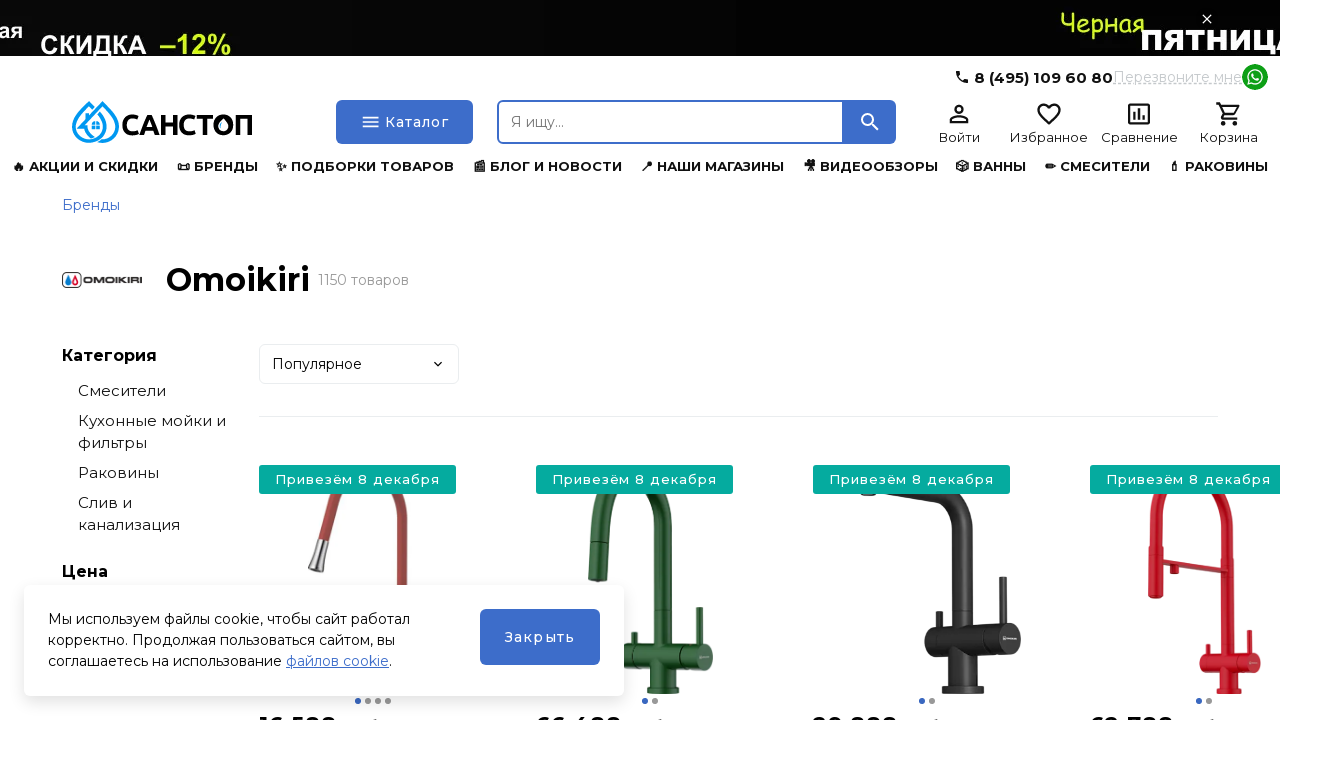

--- FILE ---
content_type: text/html; charset=utf-8
request_url: https://sanstop.ru/brands/omoikiri/
body_size: 41811
content:
<!doctype html>
<html data-n-head-ssr>
  <head >
    <title>Omoikiri - товары бренда Omoikiri купить недорого от официального дилера САНСТОП</title><meta data-n-head="ssr" charset="utf-8" data-hid="charset"><meta data-n-head="ssr" name="viewport" content="width=device-width, initial-scale=1, maximum-scale=1.0, user-scalable=0, viewport-fit=cover"><meta data-n-head="ssr" data-hid="description" name="description" content="В интернет-магазине доступна продукция Omoikiri по привлекательным ценам. Предлагаем доставку по всем регионам, удобные пункты самовывоза, акции, скидки и гарантийное обслуживание."><meta data-n-head="ssr" data-hid="keywords" name="keywords" content=""><meta data-n-head="ssr" data-hid="robots" name="robots" content=""><meta data-n-head="ssr" data-hid="og:description" name="og:description" property="og:description" content="В интернет-магазине доступна продукция Omoikiri по привлекательным ценам. Предлагаем доставку по всем регионам, удобные пункты самовывоза, акции, скидки и гарантийное обслуживание."><meta data-n-head="ssr" data-hid="og:title" name="og:title" property="og:title" content="Omoikiri - товары бренда Omoikiri купить недорого от официального дилера САНСТОП"><meta data-n-head="ssr" data-hid="og:image" name="og:image" property="og:image" content=""><meta data-n-head="ssr" data-hid="og:site_name" name="og:site_name" property="og:site_name" content="САНСТОП"><link data-n-head="ssr" rel="icon" type="image/x-icon" href="/favicon.ico"><link data-n-head="ssr" rel="canonical" data-hid="canonical" href="https://sanstop.ru/brands/omoikiri"><link data-n-head="ssr" rel="preconnect" href="https://fonts.googleapis.com"><link data-n-head="ssr" rel="preconnect" href="https://fonts.gstatic.com" crossorigin="true"><link data-n-head="ssr" rel="preload" as="style" href="https://fonts.googleapis.com/css2?family=Montserrat:wght@400;500;700&amp;display=swap"><link data-n-head="ssr" rel="stylesheet" href="https://fonts.googleapis.com/css2?family=Montserrat:wght@400;500;700&amp;display=swap" media="print" onload="this.onload=null;this.media=&#x27;all&#x27;;"><style data-n-head="ssr">:root {--color-primary: #3d6dca;--color-primary-hover: #3a68c0;--color-secondary: #05ab9f;--color-secondary-hover: #05a398;--color-accent: #3d6dca;--color-accent-hover: #3a68c0;--color-accent2: #f0f0f0;--color-accent2-hover: #e4e4e4;--color-error: #6d8bea;--color-error-hover: #6885df;--color-success: #05ab9f;--color-success-hover: #05a398;--color-gray: #c5c9cc;--color-gray-hover: #bcbfc2;--color-grayLight: #f0f0f0;--color-grayLight-hover: #e4e4e4;--color-orange: #ff8970;--color-orange-hover: #f3836b;--google-font-family: Montserrat;}</style><script data-n-head="ssr" type="application/ld+json">{"@context":"https://schema.org","@type":"Organization","url":"https://sanstop.ru","logo":"https://sanstop.ru/upload/astdesign.marketpro/41c/gsipribryjwqifqzkn5jow2ygs5b8upl.svg"}</script><script data-n-head="ssr" type="application/ld+json">{"@context":"https://schema.org","@type":"BreadcrumbList","itemListElement":[{"@type":"ListItem","position":1,"name":"Бренды","item":"https://sanstop.ru/brands/"}]}</script><link rel="preload" href="/assets/18e23d5.25.07.1.modern.js" as="script"><link rel="preload" href="/assets/9d0933d.25.07.1.modern.js" as="script"><link rel="preload" href="/assets/026ea8b.25.07.1.modern.js" as="script"><link rel="preload" href="/assets/74d86fa.25.07.1.modern.js" as="script"><link rel="preload" href="/assets/c67d6b7.25.07.1.modern.js" as="script"><link rel="preload" href="/assets/927ef43.25.07.1.modern.js" as="script"><link rel="preload" href="/assets/7c1df21.25.07.1.modern.js" as="script"><link rel="preload" href="/assets/f5419e2.25.07.1.modern.js" as="script"><link rel="preload" href="/assets/80c90f7.25.07.1.modern.js" as="script"><link rel="preload" href="/assets/5295cba.25.07.1.modern.js" as="script"><link rel="preload" href="/assets/ea45986.25.07.1.modern.js" as="script"><link rel="preload" href="/assets/d513d83.25.07.1.modern.js" as="script"><link rel="preload" href="/assets/1e8f7f8.25.07.1.modern.js" as="script"><style data-vue-ssr-id="04da9fdc:0 50952b11:0 30f54fa0:0 1efdff74:0 70a84685:0 7282eba2:0 fdd68cb6:0 8294a0f6:0 6fbfd4ce:0 ab461128:0 275ad9a0:0 cf9f0676:0 1cbb127f:0 7760f76e:0 0984b058:0 11e69c31:0 5c86b5e7:0 5c12ab50:0 1bd60cce:0 195d92a5:0 67c3133e:0 f7f9385a:0 6d0525ad:0 46742b72:0 732b7b6a:0 7955cd76:0 1df19aa5:0 bd723d94:0 d826f154:0 c86489ba:0 9cbdb244:0 7af44d56:0 45c12a54:0 00d73b29:0 6730ead4:0 9a4e4962:0 6c7e55b0:0 2f4bf139:0 6c944a8a:0 346fef75:0 52618776:0 38b6c60e:0 741cd98e:0 69f733a4:0 58a12062:0 f37d9e84:0 a614d2e4:0 2e4e85f9:0 6d39c85c:0">*,:after,:before{box-sizing:border-box}ol[class],ul[class]{list-style:none;padding:0}blockquote,body,dd,dl,figcaption,figure,h1,h2,h3,h4,li,ol[class],p,ul[class]{margin:0}img{display:block;max-width:100%}article>*+*{margin-top:1em}button,input,select,textarea{font:inherit;outline:0}input::-webkit-inner-spin-button,input::-webkit-outer-spin-button{-webkit-appearance:none;margin:0}input[type=search]::-webkit-search-cancel-button,input[type=search]::-webkit-search-decoration,input[type=search]::-webkit-search-results-button,input[type=search]::-webkit-search-results-decoration{-webkit-appearance:none}input[type=number]{-moz-appearance:textfield}body{font-family:var(--google-font-family),"Roboto",sans-serif;line-height:1.5;min-height:100vh;overflow-x:hidden;overflow-y:scroll;scroll-behavior:smooth;text-rendering:optimizeSpeed}a{color:var(--color-primary)}a:not([class]){-webkit-text-decoration-skip:ink;text-decoration-skip-ink:auto}h1{line-height:1.15;margin-bottom:24px}hr{border:0;border-bottom:1px solid #eaedef}h2,h3{line-height:1.25}@font-face{font-family:"swiper-icons";src:url("data:application/font-woff;charset=utf-8;base64, [base64]//wADZ2x5ZgAAAywAAADMAAAD2MHtryVoZWFkAAABbAAAADAAAAA2E2+eoWhoZWEAAAGcAAAAHwAAACQC9gDzaG10eAAAAigAAAAZAAAArgJkABFsb2NhAAAC0AAAAFoAAABaFQAUGG1heHAAAAG8AAAAHwAAACAAcABAbmFtZQAAA/gAAAE5AAACXvFdBwlwb3N0AAAFNAAAAGIAAACE5s74hXjaY2BkYGAAYpf5Hu/j+W2+MnAzMYDAzaX6QjD6/4//Bxj5GA8AuRwMYGkAPywL13jaY2BkYGA88P8Agx4j+/8fQDYfA1AEBWgDAIB2BOoAeNpjYGRgYNBh4GdgYgABEMnIABJzYNADCQAACWgAsQB42mNgYfzCOIGBlYGB0YcxjYGBwR1Kf2WQZGhhYGBiYGVmgAFGBiQQkOaawtDAoMBQxXjg/wEGPcYDDA4wNUA2CCgwsAAAO4EL6gAAeNpj2M0gyAACqxgGNWBkZ2D4/wMA+xkDdgAAAHjaY2BgYGaAYBkGRgYQiAHyGMF8FgYHIM3DwMHABGQrMOgyWDLEM1T9/w8UBfEMgLzE////P/5//f/V/xv+r4eaAAeMbAxwIUYmIMHEgKYAYjUcsDAwsLKxc3BycfPw8jEQA/[base64]/uznmfPFBNODM2K7MTQ45YEAZqGP81AmGGcF3iPqOop0r1SPTaTbVkfUe4HXj97wYE+yNwWYxwWu4v1ugWHgo3S1XdZEVqWM7ET0cfnLGxWfkgR42o2PvWrDMBSFj/IHLaF0zKjRgdiVMwScNRAoWUoH78Y2icB/yIY09An6AH2Bdu/UB+yxopYshQiEvnvu0dURgDt8QeC8PDw7Fpji3fEA4z/PEJ6YOB5hKh4dj3EvXhxPqH/SKUY3rJ7srZ4FZnh1PMAtPhwP6fl2PMJMPDgeQ4rY8YT6Gzao0eAEA409DuggmTnFnOcSCiEiLMgxCiTI6Cq5DZUd3Qmp10vO0LaLTd2cjN4fOumlc7lUYbSQcZFkutRG7g6JKZKy0RmdLY680CDnEJ+UMkpFFe1RN7nxdVpXrC4aTtnaurOnYercZg2YVmLN/d/gczfEimrE/fs/bOuq29Zmn8tloORaXgZgGa78yO9/cnXm2BpaGvq25Dv9S4E9+5SIc9PqupJKhYFSSl47+Qcr1mYNAAAAeNptw0cKwkAAAMDZJA8Q7OUJvkLsPfZ6zFVERPy8qHh2YER+3i/BP83vIBLLySsoKimrqKqpa2hp6+jq6RsYGhmbmJqZSy0sraxtbO3sHRydnEMU4uR6yx7JJXveP7WrDycAAAAAAAH//wACeNpjYGRgYOABYhkgZgJCZgZNBkYGLQZtIJsFLMYAAAw3ALgAeNolizEKgDAQBCchRbC2sFER0YD6qVQiBCv/H9ezGI6Z5XBAw8CBK/m5iQQVauVbXLnOrMZv2oLdKFa8Pjuru2hJzGabmOSLzNMzvutpB3N42mNgZGBg4GKQYzBhYMxJLMlj4GBgAYow/P/PAJJhLM6sSoWKfWCAAwDAjgbRAAB42mNgYGBkAIIbCZo5IPrmUn0hGA0AO8EFTQAA") format("woff");font-weight:400;font-style:normal}:root{--swiper-theme-color:#007aff}.swiper-container{margin-left:auto;margin-right:auto;position:relative;overflow:hidden;list-style:none;padding:0;z-index:1}.swiper-container-vertical>.swiper-wrapper{flex-direction:column}.swiper-wrapper{position:relative;width:100%;height:100%;z-index:1;display:flex;transition-property:transform;box-sizing:content-box}.swiper-container-android .swiper-slide,.swiper-wrapper{transform:translateZ(0)}.swiper-container-multirow>.swiper-wrapper{flex-wrap:wrap}.swiper-container-multirow-column>.swiper-wrapper{flex-wrap:wrap;flex-direction:column}.swiper-container-free-mode>.swiper-wrapper{transition-timing-function:ease-out;margin:0 auto}.swiper-container-pointer-events{touch-action:pan-y}.swiper-container-pointer-events.swiper-container-vertical{touch-action:pan-x}.swiper-slide{flex-shrink:0;width:100%;height:100%;position:relative;transition-property:transform}.swiper-slide-invisible-blank{visibility:hidden}.swiper-container-autoheight,.swiper-container-autoheight .swiper-slide{height:auto}.swiper-container-autoheight .swiper-wrapper{align-items:flex-start;transition-property:transform,height}.swiper-container-3d{perspective:1200px}.swiper-container-3d .swiper-cube-shadow,.swiper-container-3d .swiper-slide,.swiper-container-3d .swiper-slide-shadow-bottom,.swiper-container-3d .swiper-slide-shadow-left,.swiper-container-3d .swiper-slide-shadow-right,.swiper-container-3d .swiper-slide-shadow-top,.swiper-container-3d .swiper-wrapper{transform-style:preserve-3d}.swiper-container-3d .swiper-slide-shadow-bottom,.swiper-container-3d .swiper-slide-shadow-left,.swiper-container-3d .swiper-slide-shadow-right,.swiper-container-3d .swiper-slide-shadow-top{position:absolute;left:0;top:0;width:100%;height:100%;pointer-events:none;z-index:10}.swiper-container-3d .swiper-slide-shadow-left{background-image:linear-gradient(270deg,rgba(0,0,0,.5),transparent)}.swiper-container-3d .swiper-slide-shadow-right{background-image:linear-gradient(90deg,rgba(0,0,0,.5),transparent)}.swiper-container-3d .swiper-slide-shadow-top{background-image:linear-gradient(0deg,rgba(0,0,0,.5),transparent)}.swiper-container-3d .swiper-slide-shadow-bottom{background-image:linear-gradient(180deg,rgba(0,0,0,.5),transparent)}.swiper-container-css-mode>.swiper-wrapper{overflow:auto;scrollbar-width:none;-ms-overflow-style:none}.swiper-container-css-mode>.swiper-wrapper::-webkit-scrollbar{display:none}.swiper-container-css-mode>.swiper-wrapper>.swiper-slide{scroll-snap-align:start start}.swiper-container-horizontal.swiper-container-css-mode>.swiper-wrapper{scroll-snap-type:x mandatory}.swiper-container-vertical.swiper-container-css-mode>.swiper-wrapper{scroll-snap-type:y mandatory}
#nprogress{pointer-events:none}#nprogress .bar{background:#29d;position:fixed;z-index:1031;top:0;left:0;width:100%;height:2px}#nprogress .peg{display:block;position:absolute;right:0;width:100px;height:100%;box-shadow:0 0 10px #29d,0 0 5px #29d;opacity:1;transform:rotate(3deg) translateY(-4px)}#nprogress .spinner{display:block;position:fixed;z-index:1031;top:15px;right:15px}#nprogress .spinner-icon{width:18px;height:18px;box-sizing:border-box;border-color:#29d transparent transparent #29d;border-style:solid;border-width:2px;border-radius:50%;animation:nprogress-spinner .4s linear infinite}.nprogress-custom-parent{overflow:hidden;position:relative}.nprogress-custom-parent #nprogress .bar,.nprogress-custom-parent #nprogress .spinner{position:absolute}@keyframes nprogress-spinner{0%{transform:rotate(0deg)}to{transform:rotate(1turn)}}
.components-loading-loading-page-loading-bcexb{height:100%;width:100%;align-items:center;background:hsla(0,0%,100%,.8);display:flex;justify-content:center;left:0;position:fixed;top:0;z-index:1030}
.layouts-default-body-byfln{min-width:1240px}.layouts-default-body-byfln a:hover{color:var(--color-primary-hover)}.layouts-default-layout-bkvmr{display:flex;flex-direction:column;min-height:100vh;padding-left:50px!important;padding-right:50px!important}.layouts-default-nuxt-bnjtg{flex-grow:1}
.components-header-header-header-bzdlu{margin-left:-50px;margin-right:-50px}
.assets-scss-gridstyleGrid-container-byazt{margin:0 auto;max-width:1536px;padding:0 12px;width:100%}.assets-scss-gridstyleGrid-grid-bynog{display:grid;grid-gap:24px;grid-template-columns:repeat(12,1fr)}.assets-scss-gridstyleGrid-col6-brlkg{grid-column:span 6}.assets-scss-gridstyleGrid-col3-bbznw{grid-column:span 3}.assets-scss-gridstyleGrid-col4-hkido{grid-column:span 4}.assets-scss-gridstyleGrid-col9-bkhpq{grid-column:span 9}.assets-scss-gridstyleGrid-col12-zkxod{grid-column:span 12}.assets-scss-gridstyleGrid-alignItemsStart-mxzji{align-items:start}
.assets-scss-mobile-gridstyleMobileGrid-container-bgifr{margin:0 auto;padding:0 12px;width:100%}
.components-header-header-banner-container-blwzw{cursor:pointer;display:block;height:56px;position:relative}.components-header-header-banner-container-blwzw.components-header-header-banner-desktop-bsdez{margin-left:-50px;margin-right:-50px;padding-left:50px;padding-right:50px}.components-header-header-banner-image-bxycf{height:100%;left:0;-o-object-fit:cover;object-fit:cover;position:absolute;top:0;width:100%}.components-header-header-banner-content-iloij{height:100%;padding-top:8px;position:relative}.components-header-header-banner-closeIconWrapper-cyqxi{height:22px;width:22px;align-items:center;display:flex;justify-content:center;background-color:rgba(0,0,0,.2);border-radius:50%;color:#fff;margin-left:auto}.components-header-header-banner-closeIconWrapper-cyqxi.components-header-header-banner-desktop-bsdez:hover{background-color:rgba(0,0,0,.3)}.components-header-header-banner-closeIconWrapper-cyqxi.components-header-header-banner-mobile-drufr{height:24px;width:24px}
.components-icon-icon-svg-bnxiy{fill:currentColor}
.components-header-variants-header-variant-1-topLine-mtukm{height:28px}.components-header-variants-header-variant-1-header-bstix{margin-bottom:16px!important}
.assets-scss-gridstyleGrid-container-cajsq{margin:0 auto;max-width:1536px;padding:0 12px;width:100%}.assets-scss-gridstyleGrid-grid-bqate{display:grid;grid-gap:24px;grid-template-columns:repeat(12,1fr)}.assets-scss-gridstyleGrid-col6-bdacb{grid-column:span 6}.assets-scss-gridstyleGrid-col3-bgfip{grid-column:span 3}.assets-scss-gridstyleGrid-col4-skwwb{grid-column:span 4}.assets-scss-gridstyleGrid-col9-mxmrf{grid-column:span 9}.assets-scss-gridstyleGrid-col12-jjfly{grid-column:span 12}.assets-scss-gridstyleGrid-alignItemsStart-xevew{align-items:start}
.components-header-header-top-line-type-1-topLineInner-crzjp{align-items:center;display:flex;justify-content:space-between;padding:8px 0}.components-header-header-top-line-type-1-phone-bqkhp{margin-left:24px}
.components-header-quick-access-menu-menuContent-kescc{margin-left:auto}.components-header-quick-access-menu-link-bjxix,.components-header-quick-access-menu-menuContent-kescc{align-items:center;display:flex}.components-header-quick-access-menu-link-bjxix{height:20px;width:auto;border-radius:8px;font-size:12px;padding:0 12px;text-decoration:none}.components-header-quick-access-menu-link-bjxix.components-header-quick-access-menu-accent-zjhps{background:var(--color-accent);color:#111}.components-header-quick-access-menu-link-bjxix.components-header-quick-access-menu-accent-zjhps:hover{background:var(--color-accent-hover)}.components-header-quick-access-menu-link-bjxix.components-header-quick-access-menu-default-bbedp{color:#888}.components-header-quick-access-menu-link-bjxix.components-header-quick-access-menu-default-bbedp.nuxt-link-active,.components-header-quick-access-menu-link-bjxix.components-header-quick-access-menu-default-bbedp:hover{color:var(--color-primary-hover)}.components-header-quick-access-menu-link-bjxix.components-header-quick-access-menu-white-bdpya{color:#fff}.components-header-quick-access-menu-link-bjxix.components-header-quick-access-menu-white-bdpya.nuxt-link-active{color:hsla(0,0%,100%,.8)}.components-header-quick-access-menu-link-bjxix.components-header-quick-access-menu-white-bdpya:hover{color:hsla(0,0%,100%,.9)}.components-header-quick-access-menu-link-bjxix:last-child{padding-right:0}.components-header-quick-access-menu-link-bjxix:first-child{padding-left:0}
.assets-scss-spacerstyleSpacer-mb0-bwuzy{margin-bottom:0!important}.assets-scss-spacerstyleSpacer-mb2-cctbu{margin-bottom:2px!important}.assets-scss-spacerstyleSpacer-mb4-basgk{margin-bottom:4px!important}.assets-scss-spacerstyleSpacer-mb8-wtgmg{margin-bottom:8px!important}.assets-scss-spacerstyleSpacer-mb12-bdsnc{margin-bottom:12px!important}.assets-scss-spacerstyleSpacer-mb16-dhypf{margin-bottom:16px!important}.assets-scss-spacerstyleSpacer-mb20-iweqg{margin-bottom:20px!important}.assets-scss-spacerstyleSpacer-mb24-vvhoc{margin-bottom:24px!important}.assets-scss-spacerstyleSpacer-mb28-bbfnp{margin-bottom:28px!important}.assets-scss-spacerstyleSpacer-mb32-bedgd{margin-bottom:32px!important}.assets-scss-spacerstyleSpacer-mb36-biowg{margin-bottom:36px!important}.assets-scss-spacerstyleSpacer-mb40-belsf{margin-bottom:40px!important}.assets-scss-spacerstyleSpacer-mb44-bqxhv{margin-bottom:44px!important}.assets-scss-spacerstyleSpacer-mb48-ijkao{margin-bottom:48px!important}.assets-scss-spacerstyleSpacer-mb96-fkdxv{margin-bottom:96px!important}.assets-scss-spacerstyleSpacer-mbGutter-bzprd{margin-bottom:24px!important}.assets-scss-spacerstyleSpacer-mbGutter2-ccczv{margin-bottom:48px!important}
.components-header-header-main-line-type-1-wrapper-tvbuv{height:76px}.components-header-header-main-line-type-1-mainLine-bckjf{display:flex;height:60px;padding:8px 0;position:relative}.components-header-header-main-line-type-1-mainLineWrapper-bxhmv{align-items:center;display:flex;height:76px;width:100%}.components-header-header-main-line-type-1-catalogButton-ngsji,.components-header-header-main-line-type-1-logo-blhhf{margin-right:24px}.components-header-header-main-line-type-1-catalogButton-ngsji{height:100%!important;width:137px}.components-header-header-main-line-type-1-quickSearch-bocok{flex:1 0 0;height:100%;margin-right:24px}.components-header-header-main-line-type-1-menuCatalog-bkwij{transition:all .1s ease-in-out;left:50%;margin-left:-50vw;position:absolute;top:100%;width:100vw}.components-header-header-main-line-type-1-enterCatalogMenu-qvuag{opacity:0;transform:translateY(8px)}
.assets-scss-gridstyleGrid-container-bhhjk{margin:0 auto;max-width:1536px;padding:0 12px;width:100%}.assets-scss-gridstyleGrid-grid-bypqj{display:grid;grid-gap:24px;grid-template-columns:repeat(12,1fr)}.assets-scss-gridstyleGrid-col6-fgewh{grid-column:span 6}.assets-scss-gridstyleGrid-col3-huzxk{grid-column:span 3}.assets-scss-gridstyleGrid-col4-boyvp{grid-column:span 4}.assets-scss-gridstyleGrid-col9-dduqs{grid-column:span 9}.assets-scss-gridstyleGrid-col12-bhfdt{grid-column:span 12}.assets-scss-gridstyleGrid-alignItemsStart-latin{align-items:start}
.components-logo-logo-logo-bmjhh{display:inline-block}.components-logo-logo-img-jroty,.components-logo-logo-logo-bmjhh{height:100%}.components-logo-logo-img-jroty{width:auto}
.components-images-image-imageWrapper-qdeqh{height:100%;width:100%;align-items:center;display:flex;justify-content:center;line-height:0}.components-images-image-imageWrapper-qdeqh.components-images-image-absolute-bnpmy{position:absolute}.components-images-image-imageWrapper-qdeqh.components-images-image-cover-bcnxt{position:relative}.components-images-image-image-bqsig{height:auto;width:100%;max-height:100%;max-width:100%;-o-object-fit:contain;object-fit:contain}.components-images-image-image-bqsig.components-images-image-multiply-bxiri{mix-blend-mode:multiply}.components-images-image-image-bqsig.components-images-image-cover-bcnxt{height:100%;width:100%;left:0;-o-object-fit:cover;object-fit:cover;position:absolute;top:0}
.components-form-button-button-bnfef{align-items:center;border:none;border-radius:6px;cursor:pointer;display:inline-flex;font-size:14px;font-weight:500;height:56px;letter-spacing:.075em;min-width:64px;outline:none;padding:0 24px}.components-form-button-button-bnfef.components-form-button-mobile-kqhcp{font-size:13px}.components-form-button-button-bnfef.components-form-button-default-belxy{background:var(--color-primary);color:#fff}.components-form-button-button-bnfef.components-form-button-default-belxy:hover{background:var(--color-primary-hover)}.components-form-button-button-bnfef.components-form-button-gray-bqxus{background:var(--color-gray);color:#fff}.components-form-button-button-bnfef.components-form-button-gray-bqxus:hover{background:var(--color-gray-hover)}.components-form-button-button-bnfef.components-form-button-grayLight-bqztz{background:var(--color-grayLight);color:#111}.components-form-button-button-bnfef.components-form-button-grayLight-bqztz:hover{background:var(--color-grayLight-hover)}.components-form-button-button-bnfef.components-form-button-outlinePrimary-lwffc{background:#fff;border:2px solid;color:var(--color-primary)}.components-form-button-button-bnfef.components-form-button-outlinePrimary-lwffc:hover{color:var(--color-primary-hover)}.components-form-button-button-bnfef.components-form-button-outlineSecondary-hxnkp{background:#fff;border:2px solid;color:var(--color-secondary)}.components-form-button-button-bnfef.components-form-button-outlineSecondary-hxnkp:hover{background:#fff;color:var(--color-secondary-hover)}.components-form-button-button-bnfef.components-form-button-block-bffus{justify-content:center;width:100%}.components-form-button-button-bnfef.components-form-button-success-bnvtw{background:var(--color-success)}.components-form-button-button-bnfef.components-form-button-success-bnvtw:hover{background:var(--color-success-hover)}.components-form-button-icon-wogez{margin-right:4px}.components-form-button-loadingWrapper-nyzch{display:flex;justify-content:center;width:100%}
.components-header-quick-search-form-btwpz{display:flex;height:100%;position:relative;z-index:4}.components-header-quick-search-suggest-bqrmm{z-index:3}.components-header-quick-search-input-pgibo{height:100%;width:100%;border:0;border-bottom-left-radius:6px;border-top-left-radius:6px;outline:0;padding:0 12px}.components-header-quick-search-input-pgibo.components-header-quick-search-border-ccpfl{border:2px solid var(--color-primary)}.components-header-quick-search-input-pgibo.components-header-quick-search-gray-pjrxc{background:#eee}.components-header-quick-search-input-pgibo.components-header-quick-search-gray-pjrxc:hover{background:#f0f0f0}.components-header-quick-search-button-bhpif{height:100%;width:60px;align-items:center;background:var(--color-primary);border:0;border-bottom-right-radius:6px;border-top-right-radius:6px;color:#fff;cursor:pointer;display:flex;justify-content:center;outline:0;padding:0}.components-header-quick-search-button-bhpif:hover{background:var(--color-primary-hover)}.components-header-quick-search-button-bhpif.components-header-quick-search-inverse-modrq{background:#fff;color:var(--color-primary)}.components-header-quick-search-button-bhpif.components-header-quick-search-inverse-modrq:hover{color:var(--color-primary-hover)}.components-header-quick-search-searchWrapper-urpeu{position:relative}.components-header-quick-search-enterSuggestWrapper-bjqhf{opacity:0;transform:translateY(8px)}.components-header-quick-search-cancelSearchButton-pxsob{height:44px!important;width:44px!important;color:rgba(var(--color-primary),.35)!important;position:absolute;right:60px;top:0}.components-header-quick-search-cancelSearchButton-pxsob:hover{color:rgba(var(--color-primary),.5)!important}@media screen and (max-width:1280px){.components-header-quick-search-input-pgibo{font-size:14px}.components-header-quick-search-input-pgibo::-moz-placeholder{font-size:14px}.components-header-quick-search-input-pgibo::placeholder{font-size:14px}}
.components-header-menu-user-menuUser-hlwad{display:grid;grid-gap:12px;grid-row-gap:0;grid-template-columns:repeat(4,1fr)}.components-header-menu-user-item-xoedf{align-items:center;cursor:pointer;display:flex;flex-direction:column;line-height:1;text-decoration:none}.components-header-menu-user-item-xoedf.components-header-menu-user-default-bpidt{color:#111}.components-header-menu-user-item-xoedf.components-header-menu-user-default-bpidt:hover{color:var(--color-primary-hover)}.components-header-menu-user-item-xoedf.components-header-menu-user-white-qrveh{color:#fff}.components-header-menu-user-item-xoedf.components-header-menu-user-white-qrveh:hover{color:hsla(0,0%,100%,.9)}.components-header-menu-user-itemTitle-vtnbu{font-size:13px;margin-top:3px;text-decoration:none}.components-header-menu-user-menu-tuiww{width:200px}.components-header-menu-user-menuItem-bsxxb{background:#fff;color:#111;cursor:pointer;display:block;font-size:13px;line-height:1;padding:12px 16px;text-decoration:none}.components-header-menu-user-menuItem-bsxxb:hover{background:rgba(var(--color-primary),.05);color:inherit}.components-header-menu-user-preloader-bjpnc{height:64px!important;width:64px!important}.components-header-menu-user-preloaderWrapper-udxuy{display:flex;justify-content:center}
.components-badge-badge-badge-lerdo{position:relative}.components-badge-badge-content-bgpmx{position:absolute}.components-badge-badge-content-bgpmx.components-badge-badge-text-bjszv{align-items:center;border-radius:10px;color:#fff;display:flex;font-size:11px;font-weight:700;height:18px;justify-content:center;letter-spacing:.05em;line-height:1;padding:0 8px;right:0;top:-4px;white-space:nowrap}.components-badge-badge-content-bgpmx.components-badge-badge-circle-gmcqh{height:12px;width:12px;border:2px solid #fff;border-radius:999999px;right:-2px;top:-2px}.components-badge-badge-content-bgpmx.components-badge-badge-primary-bmnkz{background:var(--color-primary)}.components-badge-badge-content-bgpmx.components-badge-badge-secondary-ijjgo{background:var(--color-secondary)}
.components-header-header-menu-menuContent-scsvy{display:flex;font-size:14px;font-weight:700;justify-content:space-between;line-height:1;text-transform:uppercase}.components-header-header-menu-menuContent-scsvy.components-header-header-menu-desktop-jxgee{padding:0 0 6px}@media screen and (max-width:1280px){.components-header-header-menu-menuContent-scsvy.components-header-header-menu-desktop-jxgee{font-size:13px}}.components-header-header-menu-menuContent-scsvy.components-header-header-menu-mobile-bfrhj{height:52px;margin-left:-12px;margin-right:-12px;max-width:100vw;overflow:scroll;padding:16px 12px;white-space:nowrap}.components-header-header-menu-link-sgbaw{text-decoration:none}.components-header-header-menu-link-sgbaw.components-header-header-menu-default-bcvux{color:#111}.components-header-header-menu-link-sgbaw.components-header-header-menu-white-cbjvz{color:#fff}.components-header-header-menu-link-sgbaw.components-header-header-menu-white-cbjvz:hover{color:hsla(0,0%,100%,.9)}.components-header-header-menu-link-sgbaw.components-header-header-menu-mobile-bfrhj:not(:last-child){margin-right:20px}

.components-pages-brands-page-brands-id-type-2styleGrid-container-yorcd{margin:0 auto;max-width:1536px;padding:0 12px;width:100%}.components-pages-brands-page-brands-id-type-2styleGrid-grid-igcvc{display:grid;grid-gap:24px;grid-template-columns:repeat(12,1fr)}.components-pages-brands-page-brands-id-type-2styleGrid-col6-bxepb{grid-column:span 6}.components-pages-brands-page-brands-id-type-2styleGrid-col3-bpjul{grid-column:span 3}.components-pages-brands-page-brands-id-type-2styleGrid-col4-zgmbg{grid-column:span 4}.components-pages-brands-page-brands-id-type-2styleGrid-col9-brcay{grid-column:span 9}.components-pages-brands-page-brands-id-type-2styleGrid-col12-damva{grid-column:span 12}.components-pages-brands-page-brands-id-type-2styleGrid-alignItemsStart-zdbjo{align-items:start}
.components-pages-brands-page-brands-id-type-2styleSpacer-mb0-foclg{margin-bottom:0!important}.components-pages-brands-page-brands-id-type-2styleSpacer-mb2-bjqao{margin-bottom:2px!important}.components-pages-brands-page-brands-id-type-2styleSpacer-mb4-lzfzq{margin-bottom:4px!important}.components-pages-brands-page-brands-id-type-2styleSpacer-mb8-bxlks{margin-bottom:8px!important}.components-pages-brands-page-brands-id-type-2styleSpacer-mb12-bopzn{margin-bottom:12px!important}.components-pages-brands-page-brands-id-type-2styleSpacer-mb16-ivqen{margin-bottom:16px!important}.components-pages-brands-page-brands-id-type-2styleSpacer-mb20-nlzjq{margin-bottom:20px!important}.components-pages-brands-page-brands-id-type-2styleSpacer-mb24-bphde{margin-bottom:24px!important}.components-pages-brands-page-brands-id-type-2styleSpacer-mb28-ustid{margin-bottom:28px!important}.components-pages-brands-page-brands-id-type-2styleSpacer-mb32-eiyxe{margin-bottom:32px!important}.components-pages-brands-page-brands-id-type-2styleSpacer-mb36-briuf{margin-bottom:36px!important}.components-pages-brands-page-brands-id-type-2styleSpacer-mb40-xvscr{margin-bottom:40px!important}.components-pages-brands-page-brands-id-type-2styleSpacer-mb44-bkhgg{margin-bottom:44px!important}.components-pages-brands-page-brands-id-type-2styleSpacer-mb48-cbutz{margin-bottom:48px!important}.components-pages-brands-page-brands-id-type-2styleSpacer-mb96-urgtj{margin-bottom:96px!important}.components-pages-brands-page-brands-id-type-2styleSpacer-mbGutter-edzrk{margin-bottom:24px!important}.components-pages-brands-page-brands-id-type-2styleSpacer-mbGutter2-bbkge{margin-bottom:48px!important}
.components-pages-brands-page-brands-id-type-2-loading-bhyjk{background:hsla(0,0%,100%,.8);bottom:0;display:flex;justify-content:center;left:0;padding:48px;position:absolute;right:0;top:0;z-index:2}.components-pages-brands-page-brands-id-type-2-loadingDots-mfenu{height:96px!important;width:96px!important}.components-pages-brands-page-brands-id-type-2-loadingWrapper-bnify{pointer-events:none;position:relative}.components-pages-brands-page-brands-id-type-2-header-bferv.components-pages-brands-page-brands-id-type-2-desktop-moumr,.components-pages-brands-page-brands-id-type-2-headerInner-duemi{align-items:center;display:flex}.components-pages-brands-page-brands-id-type-2-headerLogoWrapper-bxvpu{height:80px;width:80px;margin-right:24px}.components-pages-brands-page-brands-id-type-2-headerH1-bdtfz{margin-bottom:0}.components-pages-brands-page-brands-id-type-2-headerAmount-bzoqs{color:#999;font-size:14px}.components-pages-brands-page-brands-id-type-2-headerAmount-bzoqs.components-pages-brands-page-brands-id-type-2-desktop-moumr{margin-left:8px}.components-pages-brands-page-brands-id-type-2-sidebar-btlpo{grid-column:span 2}.components-pages-brands-page-brands-id-type-2-main-hqdsr{grid-column:span 10;position:relative}.components-pages-brands-page-brands-id-type-2-sorting-ebxvy{width:200px}.components-pages-brands-page-brands-id-type-2-products-lngcl.components-pages-brands-page-brands-id-type-2-table-exbnh{display:grid}.components-pages-brands-page-brands-id-type-2-products-lngcl.components-pages-brands-page-brands-id-type-2-table-exbnh.components-pages-brands-page-brands-id-type-2-desktop-moumr{grid-gap:48px;grid-template-columns:repeat(4,1fr)}.components-pages-brands-page-brands-id-type-2-products-lngcl.components-pages-brands-page-brands-id-type-2-table-exbnh.components-pages-brands-page-brands-id-type-2-mobile-fcvht{grid-gap:12px;grid-template-columns:repeat(2,1fr)}.components-pages-brands-page-brands-id-type-2-seoText-uimpg p:not(:last-child){margin-bottom:16px}.components-pages-brands-page-brands-id-type-2-seoText-uimpg.components-pages-brands-page-brands-id-type-2-mobile-fcvht{padding:0 12px}.components-pages-brands-page-brands-id-type-2-seoText-uimpg.components-pages-brands-page-brands-id-type-2-mobile-fcvht p{font-size:14px}.components-pages-brands-page-brands-id-type-2-filterSorting-elqvt.components-pages-brands-page-brands-id-type-2-mobile-fcvht{display:flex;justify-content:space-between}.components-pages-brands-page-brands-id-type-2-categoryPathWrapper-ekabl.components-pages-brands-page-brands-id-type-2-mobile-fcvht,.components-pages-brands-page-brands-id-type-2-filterSorting-elqvt.components-pages-brands-page-brands-id-type-2-mobile-fcvht,.components-pages-brands-page-brands-id-type-2-seoFilterWrapper-bvaeb.components-pages-brands-page-brands-id-type-2-mobile-fcvht{margin-left:-12px;margin-right:-12px}
.components-pages-content-wrapperMobile-bpwwr{overflow:hidden;padding-top:12px}
.components-navigation-breadcrumbs-breadcrumbs-efvug{font-size:14px;list-style:none;margin:0}.components-navigation-breadcrumbs-breadcrumbs-efvug.components-navigation-breadcrumbs-desktop-fjyvr{display:flex;padding:0}.components-navigation-breadcrumbs-breadcrumbs-efvug.components-navigation-breadcrumbs-mobile-qwcll{padding:0}.components-navigation-breadcrumbs-link-hduzv{text-decoration:none}.components-navigation-breadcrumbs-item-ujhkx{align-items:center;color:#999;display:flex}.components-navigation-breadcrumbs-icon-ybwim.components-navigation-breadcrumbs-desktop-fjyvr{margin:3px 8px 0}.components-navigation-breadcrumbs-icon-ybwim.components-navigation-breadcrumbs-mobile-qwcll{margin:0 2px 1px 0}

.components-navigation-category-path-tree-bksuc{font-size:15px}.components-navigation-category-path-treeItem-bhaqe{display:flex;line-height:1.15}.components-navigation-category-path-treeItem-bhaqe:not(:last-child){margin-bottom:8px}.components-navigation-category-path-treeLink-rldwf{color:#111;display:inline-flex;padding-top:1px;text-decoration:none}.components-navigation-category-path-treeLink-rldwf.components-navigation-category-path-active-sauas{background:var(--color-accent2);border-radius:6px;padding:8px 12px}ul.components-navigation-category-path-tree-bksuc{list-style:none;margin:0 0 12px;padding:0}.components-navigation-category-path-subcategories-socfe{font-size:15px}.components-navigation-category-path-subcategoriesLink-zysco{color:#111;display:inline-block;text-decoration:none}.components-navigation-category-path-subcategoriesItem-jkgjs:not(:last-child){margin-bottom:8px}ul.components-navigation-category-path-subcategories-socfe{list-style:none;margin:0;padding:0 0 0 16px}.components-navigation-category-path-title-bqnvz{font-weight:700;margin-bottom:6px}
.components-catalog-filter-catalog-filter-item-znlxo:not(:last-child){margin-bottom:24px}.components-catalog-filter-catalog-filter-itemTitle-ezwsq{align-items:center;display:flex;font-weight:700;margin-bottom:8px}.components-catalog-filter-catalog-filter-itemTitleInfo-legmb{line-height:0;margin-left:8px}.components-catalog-filter-catalog-filter-itemTitleInfoIcon-nhjdg{color:#bbb;cursor:pointer}.components-catalog-filter-catalog-filter-itemTitleInfoIcon-nhjdg:hover{color:var(--color-primary-hover)}.components-catalog-filter-catalog-filter-itemInfo-bqwxc{margin-bottom:16px}.components-catalog-filter-catalog-filter-itemInfo-bqwxc:last-child{margin-bottom:0}.components-catalog-filter-catalog-filter-tooltip-bngrc{width:calc(100% - 35px)}.components-catalog-filter-catalog-filter-tooltip-bngrc .components-catalog-filter-catalog-filter-itemInfoWrapper-bgzom{max-height:350px;overflow-y:scroll}.components-catalog-filter-catalog-filter-tooltip-bngrc .components-catalog-filter-catalog-filter-itemInfoWrapper-bgzom::-webkit-scrollbar{background-color:transparent;width:6px}.components-catalog-filter-catalog-filter-tooltip-bngrc .components-catalog-filter-catalog-filter-itemInfoWrapper-bgzom::-webkit-scrollbar-thumb{background-color:#eaedef;border-radius:6px}.components-catalog-filter-catalog-filter-tooltip-bngrc .components-catalog-filter-catalog-filter-itemInfoWrapper-bgzom::-webkit-scrollbar-track{background-color:transparent;border-radius:6px}
.components-catalog-filter-catalog-filter-range-range-bvblj{display:grid;grid-gap:8px;grid-template-columns:1fr 1fr}.components-catalog-filter-catalog-filter-range-item-beihu{align-items:center;border:2px solid #eaedef;border-radius:6px;display:flex;padding:0 4px}.components-catalog-filter-catalog-filter-range-item-beihu.components-catalog-filter-catalog-filter-range-focus-kbscv{border-color:var(--color-primary)}.components-catalog-filter-catalog-filter-range-text-ikwyx{color:#999;margin-right:4px;padding-left:2px}.components-catalog-filter-catalog-filter-range-input-bdmpy,.components-catalog-filter-catalog-filter-range-text-ikwyx{font-size:14px}.components-catalog-filter-catalog-filter-range-input-bdmpy{border:0;height:36px;max-width:100%;padding:0 4px;width:100%}
.components-catalog-sorting-sorting-clore{font-size:14px;position:relative}.components-catalog-sorting-sorting-clore.components-catalog-sorting-mobile-cijzy{margin-left:12px}.components-catalog-sorting-current-bkxjj{align-items:center;background:#fff;border:1px solid #eaedef;border-radius:6px;cursor:pointer;display:flex;height:40px;justify-content:space-between;padding:0 12px}.components-catalog-sorting-currentIcon-plyfz{transition:all .1s ease-in-out;margin-left:8px}.components-catalog-sorting-currentIcon-plyfz.components-catalog-sorting-active-buqrd{transform:rotate(180deg)}.components-catalog-sorting-currentTitle-byloh{align-items:center;display:flex;grid-gap:8px;gap:8px}.components-catalog-sorting-variants-phcdv{transition:all .1s ease-in-out;background:#fff;box-shadow:0 2px 8px 0 rgba(0,0,0,.16);position:absolute;top:40px;width:100%;z-index:1000}.components-catalog-sorting-variantsItem-imjsg{align-items:center;cursor:pointer;display:flex;justify-content:space-between;line-height:1;padding:8px 16px}.components-catalog-sorting-variantsItem-imjsg:not(:last-child){border-bottom:1px solid #eaedef}.components-catalog-sorting-variantsItem-imjsg:hover{background:rgba(var(--color-accent2),.5)}.components-catalog-sorting-variantsItemCheck-clkdm{color:var(--color-primary)}.components-catalog-sorting-enterSuggestWrapper-uclkd{opacity:0;transform:translateY(8px)}
.components-catalog-filter-catalog-filter-reset-items-mgvce{display:flex;padding:16px 0 8px}.components-catalog-filter-catalog-filter-reset-items-mgvce.components-catalog-filter-catalog-filter-reset-desktop-cqmjy{flex-wrap:wrap}.components-catalog-filter-catalog-filter-reset-items-mgvce.components-catalog-filter-catalog-filter-reset-mobile-bgseb{overflow-x:scroll}.components-catalog-filter-catalog-filter-reset-text-ldywo{color:#fff;font-size:14px;white-space:nowrap}.components-catalog-filter-catalog-filter-reset-icon-bjmko{height:16px;width:16px;background:#fff;border-radius:50%;justify-content:center;margin-left:12px}.components-catalog-filter-catalog-filter-reset-icon-bjmko,.components-catalog-filter-catalog-filter-reset-item-brwpg{align-items:center;display:flex}.components-catalog-filter-catalog-filter-reset-item-brwpg{background:var(--color-primary);border-radius:16px;cursor:pointer;height:32px;margin-bottom:8px;margin-right:8px;padding:0 8px 0 16px}.components-catalog-filter-catalog-filter-reset-item-brwpg:hover{background:var(--color-primary-hover)}.components-catalog-filter-catalog-filter-reset-item-brwpg:hover .components-catalog-filter-catalog-filter-reset-icon-bjmko{background:hsla(0,0%,100%,.75)}.components-catalog-filter-catalog-filter-reset-item-brwpg.components-catalog-filter-catalog-filter-reset-clear-sdoqt{background:var(--color-grayLight)}.components-catalog-filter-catalog-filter-reset-item-brwpg.components-catalog-filter-catalog-filter-reset-clear-sdoqt .components-catalog-filter-catalog-filter-reset-text-ldywo{color:#111}.components-catalog-filter-catalog-filter-reset-item-brwpg.components-catalog-filter-catalog-filter-reset-clear-sdoqt .components-catalog-filter-catalog-filter-reset-icon-bjmko{background:var(--color-gray);color:#fff}.components-catalog-filter-catalog-filter-reset-item-brwpg.components-catalog-filter-catalog-filter-reset-clear-sdoqt:hover{background:var(--color-grayLight-hover)}.components-catalog-filter-catalog-filter-reset-item-brwpg.components-catalog-filter-catalog-filter-reset-clear-sdoqt:hover .components-catalog-filter-catalog-filter-reset-icon-bjmko{background:var(--color-gray-hover)}
.components-products-product-item-1-product-bcsxm{display:flex;flex-direction:column;height:100%;max-width:300px;position:relative;width:100%}.components-products-product-item-1-product-bcsxm.components-products-product-item-1-disable-bhexd{filter:grayscale(.75);opacity:.8}.components-products-product-item-1-product-bcsxm.components-products-product-item-1-disable-bhexd:hover{filter:grayscale(0);opacity:1}.components-products-product-item-1-image-caehd{background:transparent 50%/contain no-repeat;border-radius:6px;display:block;line-height:0;margin-bottom:12px;overflow:hidden;position:relative}.components-products-product-item-1-imageMarks-pbpss{bottom:0;display:flex;left:0;position:absolute;right:0;top:0}.components-products-product-item-1-imageMarksItem-onfsl{flex:1 1 auto;height:100%}.components-products-product-item-1-imageWrapper-vowfe{position:relative}.components-products-product-item-1-imagePagination-bbbym{bottom:2px;display:flex;justify-content:center;left:0;position:absolute;right:0}.components-products-product-item-1-imagePaginationItem-boorg{height:6px;width:6px;background:#999;border-radius:99999px;margin:0 2px}.components-products-product-item-1-imagePaginationItem-boorg.components-products-product-item-1-active-bqsvv{background:var(--color-primary-hover)}.components-products-product-item-1-imagePagination-bbbym.components-products-product-item-1-hidden-bwsiq{pointer-events:none;visibility:hidden}.components-products-product-item-1-imageInner-npuml{position:absolute;right:0;top:0}.components-products-product-item-1-vendorCode-gmugc{color:#999;line-height:1}.components-products-product-item-1-vendorCode-gmugc.components-products-product-item-1-mobile-bovau{font-size:11px}.components-products-product-item-1-vendorCode-gmugc.components-products-product-item-1-desktop-beunf{font-size:13px}.components-products-product-item-1-title-xhkri{-webkit-box-orient:vertical;color:#111;display:-webkit-box;-webkit-line-clamp:2;line-height:1.25;overflow:hidden;text-decoration:none;text-overflow:ellipsis;word-break:break-word}.components-products-product-item-1-title-xhkri.components-products-product-item-1-desktop-beunf{font-size:16px;margin-bottom:12px}.components-products-product-item-1-title-xhkri.components-products-product-item-1-mobile-bovau{font-size:14px;margin-bottom:8px}.components-products-product-item-1-rating-jirfl.components-products-product-item-1-desktop-beunf{margin-bottom:16px}.components-products-product-item-1-rating-jirfl.components-products-product-item-1-mobile-bovau{margin-bottom:12px}.components-products-product-item-1-aspects-ljtri.components-products-product-item-1-desktop-beunf{margin-bottom:16px}.components-products-product-item-1-aspects-ljtri.components-products-product-item-1-mobile-bovau{margin-bottom:12px}.components-products-product-item-1-aspectsItem-umwvi:not(:last-child){margin-bottom:8px}.components-products-product-item-1-label-yfkok{left:0;position:absolute;top:0}.components-products-product-item-1-features-psegw{display:flex;flex-wrap:wrap}.components-products-product-item-1-featuresItem-tqupx{margin-bottom:6px}.components-products-product-item-1-featuresItem-tqupx:not(:last-child){margin-right:10px}.components-products-product-item-1-buy-bcqnh.components-products-product-item-1-desktop-beunf{width:143px}.components-products-product-item-1-buy-bcqnh.components-products-product-item-1-mobile-bovau{width:100%}.components-products-product-item-1-buyWrapper-bytsg{align-items:center;display:flex;justify-content:flex-start;line-height:0;margin-top:auto}.components-products-product-item-1-toFavouriteButton-brfuo{color:#bbb!important}.components-products-product-item-1-toFavouriteButton-brfuo.components-products-product-item-1-desktop-beunf{height:40px!important;width:40px!important;margin-left:12px}.components-products-product-item-1-toFavouriteButton-brfuo.components-products-product-item-1-mobile-bovau{height:36px!important;min-width:28px;width:28px!important}.components-products-product-item-1-toFavouriteButton-brfuo.components-products-product-item-1-active-bqsvv,.components-products-product-item-1-toFavouriteButton-brfuo:hover{color:var(--color-secondary)!important}.components-products-product-item-1-toFavouriteButton-brfuo.components-products-product-item-1-active-bqsvv:hover{color:var(--color-secondary-hover)!important}.components-products-product-item-1-shadow-mtjwd:before{transition:all .1s ease-in-out;border-radius:6px;content:"";height:calc(100% + 24px);left:-12px;position:absolute;top:-12px;width:calc(100% + 24px);z-index:-1}.components-products-product-item-1-shadow-mtjwd:hover:before{box-shadow:0 6px 16px 0 rgba(0,0,0,.12)}.components-products-product-item-1-trafaret-bdxqh:before{transition:all .1s ease-in-out;background-color:var(--color-grayLight);content:"";position:absolute;z-index:-1}.components-products-product-item-1-trafaret-bdxqh.components-products-product-item-1-mobile-bovau:before{height:calc(100% + 12px);left:-6px;top:-6px;width:calc(100% + 12px)}.components-products-product-item-1-trafaret-bdxqh.components-products-product-item-1-desktop-beunf:before{border-radius:6px;height:calc(100% + 24px);left:-12px;top:-12px;width:calc(100% + 24px)}.components-products-product-item-1-trafaret-bdxqh:hover.components-products-product-item-1-shadow-mtjwd:before{box-shadow:0 6px 16px 0 rgba(0,0,0,.22)}.components-products-product-item-1-bonusWrapper-bhisq{align-items:center;display:flex;font-size:15px;line-height:16px}.components-products-product-item-1-bonusWrapper-bhisq.components-products-product-item-1-desktop-beunf{margin-top:16px}.components-products-product-item-1-bonusWrapper-bhisq.components-products-product-item-1-mobile-bovau{margin-bottom:4px;margin-top:10px}.components-products-product-item-1-bonusIcon-bumxc{height:16px;width:16px;margin-right:8px}.components-products-product-item-1-bonusTextBold-cccjm{font-weight:700}.components-products-product-item-1-compareButton-cwghp.components-products-product-item-1-mobile-bovau{height:36px!important;min-width:28px;width:28px!important}
.components-products-product-detail-prices-light-prices-ojmtw{display:grid;grid-gap:12px}.components-products-product-detail-prices-light-price-rcpdh.components-products-product-detail-prices-light-desktop-bmyjf{font-size:22px!important}.components-products-product-detail-prices-light-price-rcpdh.components-products-product-detail-prices-light-mobile-qhuma{font-size:16px!important}.components-products-product-detail-prices-light-priceDescription-fcdko{color:#666}.components-products-product-detail-prices-light-priceDescription-fcdko.components-products-product-detail-prices-light-desktop-bmyjf{font-size:14px}.components-products-product-detail-prices-light-priceDescription-fcdko.components-products-product-detail-prices-light-mobile-qhuma{font-size:11px}.components-products-product-detail-prices-light-priceDescription-fcdko.components-products-product-detail-prices-light-primary-criko{color:var(--color-primary)}.components-products-product-detail-prices-light-priceDescription-fcdko.components-products-product-detail-prices-light-secondary-ywdns{color:var(--color-secondary)}.components-products-product-detail-prices-light-priceWrapper-vsqsg{align-items:end;display:grid;grid-gap:24px;position:relative}.components-products-product-detail-prices-light-priceValueWrapper-bdtbl{align-items:flex-end;display:flex}
.components-price-price-final-jvtqg{display:block;font-size:1em;font-weight:700;letter-spacing:.05em;white-space:nowrap}.components-price-price-final-jvtqg.components-price-price-typeBlock1-bawbb{margin-right:8px}.components-price-price-old-trhjc{color:#999;display:block;position:relative;text-decoration:line-through;white-space:nowrap}.components-price-price-old-trhjc.components-price-price-desktop-onzzh,.components-price-price-old-trhjc.components-price-price-mobile-bnuii{font-size:.75em}.components-price-price-currency-yxzrr{font-size:.7em}.components-price-price-price-bmgcl{align-items:baseline;display:flex;flex-wrap:wrap;line-height:1}.components-price-price-price-bmgcl.components-price-price-desktop-onzzh{font-size:22px}.components-price-price-price-bmgcl.components-price-price-mobile-bnuii{font-size:16px}.components-price-price-price-bmgcl.components-price-price-typeBlock2-wtcpe{flex-direction:column-reverse}.components-price-price-price-bmgcl.components-price-price-typeBlock2-wtcpe .components-price-price-old-trhjc{padding-bottom:2px}
.components-products-product-available-available-cbtwo{font-size:14px}.components-products-product-available-available-cbtwo.components-products-product-available-inStock-hddta{color:var(--color-success)}.components-products-product-available-available-cbtwo.components-products-product-available-inStock-hddta.components-products-product-available-link-bruvc{border-bottom:1px dashed;cursor:pointer}.components-products-product-available-available-cbtwo.components-products-product-available-inStock-hddta.components-products-product-available-link-bruvc:hover{color:var(--color-success-hover)}.components-products-product-available-available-cbtwo.components-products-product-available-outStock-bksre{color:#111}.components-products-product-available-availableWrapper-bynic{line-height:1}
.components-rating-rating-mark-boeey{align-items:center;color:var(--color-primary);display:inline-flex;font-weight:500;margin-right:12px}.components-rating-rating-icon-bralt{margin-right:2px}.components-rating-rating-reviews-vmaat{align-items:center;color:#999;display:inline-flex}.components-rating-rating-reviews-vmaat.components-rating-rating-mobile-jdguo{font-size:12px}.components-rating-rating-reviews-vmaat.components-rating-rating-multiline-bgxeo{padding-top:4px}.components-rating-rating-rating-buvzj{align-items:center;cursor:pointer;display:flex;font-size:14px;line-height:1;text-decoration:none}.components-rating-rating-rating-buvzj.components-rating-rating-multiline-bgxeo{flex-direction:column}.components-rating-rating-rating-buvzj:hover .components-rating-rating-mark-boeey{color:var(--color-primary-hover)}.components-rating-rating-rating-buvzj:hover .components-rating-rating-reviews-vmaat{color:#888}
.components-products-product-feature-item-baeot{align-items:center;display:inline-flex;line-height:1}.components-products-product-feature-item-baeot.components-products-product-feature-small-badfn.components-products-product-feature-mobile-carmz{font-size:12px}.components-products-product-feature-item-baeot.components-products-product-feature-small-badfn.components-products-product-feature-desktop-byebd{font-size:14px}.components-products-product-feature-item-baeot.components-products-product-feature-large-ccnrp{font-size:17px}.components-products-product-feature-image-vpghw.components-products-product-feature-large-ccnrp{margin-right:8px;height:36px!important;width:36px!important}.components-products-product-feature-image-vpghw.components-products-product-feature-small-badfn{margin-right:6px}.components-products-product-feature-image-vpghw.components-products-product-feature-small-badfn.components-products-product-feature-desktop-byebd{height:20px!important;width:20px!important}.components-products-product-feature-image-vpghw.components-products-product-feature-small-badfn.components-products-product-feature-mobile-carmz{height:16px!important;width:16px!important}
.components-products-product-buy-button-inCart-bjcxc{align-items:center;display:flex;justify-content:space-between}.components-products-product-buy-button-inCart-bjcxc.components-products-product-buy-button-large-gbdho.components-products-product-buy-button-desktop-bnfde{max-width:200px}.components-products-product-buy-button-inCart-bjcxc.components-products-product-buy-button-large-gbdho.components-products-product-buy-button-mobile-carkw{max-width:170px}.components-products-product-buy-button-quantity-calfs{font-weight:700;line-height:1;padding:0 8px;text-align:center}.components-products-product-buy-button-quantity-calfs.components-products-product-buy-button-desktop-bnfde{font-size:20px}.components-products-product-buy-button-quantity-calfs.components-products-product-buy-button-mobile-carkw{font-size:16px}.components-products-product-buy-button-quantity-calfs.components-products-product-buy-button-large-gbdho.components-products-product-buy-button-desktop-bnfde{font-size:28px}.components-products-product-buy-button-quantity-calfs.components-products-product-buy-button-large-gbdho.components-products-product-buy-button-mobile-carkw{font-size:20px}button.components-products-product-buy-button-iconButton-lzitp{justify-content:center;padding:0}button.components-products-product-buy-button-iconButton-lzitp>svg{height:20px;width:20px;margin-right:0}button.components-products-product-buy-button-iconButton-lzitp.components-products-product-buy-button-desktop-bnfde{height:40px;width:40px;min-width:40px}button.components-products-product-buy-button-iconButton-lzitp.components-products-product-buy-button-mobile-carkw{height:36px;width:36px;min-width:36px}button.components-products-product-buy-button-iconButton-lzitp.components-products-product-buy-button-large-gbdho.components-products-product-buy-button-desktop-bnfde{height:56px;width:56px;min-width:56px}button.components-products-product-buy-button-iconButton-lzitp.components-products-product-buy-button-large-gbdho.components-products-product-buy-button-mobile-carkw{height:44px;width:44px;min-width:44px}button.components-products-product-buy-button-iconButton-lzitp:hover{opacity:.9}button.components-products-product-buy-button-button-bqwac{justify-content:center;padding:0}button.components-products-product-buy-button-button-bqwac.components-products-product-buy-button-desktop-bnfde{height:40px}button.components-products-product-buy-button-button-bqwac.components-products-product-buy-button-mobile-carkw{height:36px}button.components-products-product-buy-button-button-bqwac.components-products-product-buy-button-large-gbdho.components-products-product-buy-button-desktop-bnfde{height:56px}button.components-products-product-buy-button-button-bqwac.components-products-product-buy-button-large-gbdho.components-products-product-buy-button-mobile-carkw{height:44px}.components-products-product-buy-button-groupButton-phbzb{align-items:center;border-radius:6px;display:flex;letter-spacing:.015em;overflow:hidden}.components-products-product-buy-button-groupButton-phbzb.components-products-product-buy-button-mobile-carkw{height:40px}.components-products-product-buy-button-groupButton-phbzb.components-products-product-buy-button-desktop-bnfde{height:36px}.components-products-product-buy-button-groupButton-phbzb.components-products-product-buy-button-large-gbdho.components-products-product-buy-button-desktop-bnfde{height:56px}.components-products-product-buy-button-groupButton-phbzb.components-products-product-buy-button-large-gbdho.components-products-product-buy-button-mobile-carkw{height:44px}.components-products-product-buy-button-cartLink-bddaa{height:100%;width:100%;border-radius:6px 0 0 6px;font-size:13px;font-weight:700;letter-spacing:.015em!important;line-height:1;padding:0 18px;text-align:left}.components-products-product-buy-button-cartLink-bddaa .components-products-product-buy-button-toCart-bqduw{font-size:10px;font-weight:400}.components-products-product-buy-button-cartPlusButton-pqxup{transition:all .1s ease-in-out;background-color:var(--color-success-hover);border:none;color:#fff;cursor:pointer;font-weight:700;height:100%;min-width:60px;outline:none;position:relative}.components-products-product-buy-button-cartPlusButtonText-ulaqu{position:relative;z-index:1}.components-products-product-buy-button-cartPlusButton-pqxup:hover{filter:brightness(.85)}.components-products-product-buy-button-cartPlusButton-pqxup:before{background:rgba(0,0,0,.18039);content:"";display:block;height:100%;left:0;position:absolute;top:0;width:100%;z-index:0}
.components-form-button-icon-button-bhhqp{align-items:center;border:none;border-radius:6px;color:#111;cursor:pointer;display:inline-flex;height:44px;justify-content:center;outline:none}.components-form-button-icon-button-bhhqp.components-form-button-icon-default-bazfx{background:transparent;color:#111;max-height:100%;max-width:100%;padding:0;width:44px}.components-form-button-icon-button-bhhqp.components-form-button-icon-default-bazfx:hover{color:var(--color-primary-hover)}.components-form-button-icon-button-bhhqp.components-form-button-icon-primary-wjgsi{background:var(--color-primary);color:#fff;padding:0 24px}.components-form-button-icon-button-bhhqp.components-form-button-icon-primary-wjgsi:hover{background:var(--color-primary-hover)}.components-form-button-icon-button-bhhqp.components-form-button-icon-outlinePrimary-hubty{background:#fff;border:2px solid;color:var(--color-primary);padding:0 24px}.components-form-button-icon-button-bhhqp.components-form-button-icon-outlinePrimary-hubty:hover{color:var(--color-primary-hover)}.components-form-button-icon-loadingWrapper-baskd{align-items:center;display:flex;justify-content:center}
.components-products-product-add-to-compare-icon-button-button-bqhem{color:#bbb!important;height:40px}.components-products-product-add-to-compare-icon-button-button-bqhem:hover,.components-products-product-add-to-compare-icon-button-buttonActive-bzejv{color:var(--color-primary)!important}
.components-catalog-labels-labels-labels-tsqkd{display:flex;flex-wrap:wrap}.components-catalog-labels-labels-item-cawnt{border-radius:3px;color:#fff;display:inline-flex;font-size:13px;font-weight:500;letter-spacing:.075em;line-height:1;margin-bottom:12px;padding:8px 16px;text-decoration:none}.components-catalog-labels-labels-item-cawnt.components-catalog-labels-labels-error-bwamx{background:var(--color-error)}.components-catalog-labels-labels-item-cawnt.components-catalog-labels-labels-secondary-lwpgm{background:var(--color-secondary)}.components-catalog-labels-labels-item-cawnt.components-catalog-labels-labels-success-bodln{background:var(--color-success)}.components-catalog-labels-labels-item-cawnt.components-catalog-labels-labels-primary-bngxf{background:var(--color-primary)}.components-catalog-labels-labels-item-cawnt.components-catalog-labels-labels-gray-bqdpq{background:var(--color-gray)}.components-catalog-labels-labels-item-cawnt.components-catalog-labels-labels-small-oiacb{font-size:10px;padding:4px 8px}.components-catalog-labels-labels-item-cawnt:not(:last-child){margin-right:12px}a.components-catalog-labels-labels-item-cawnt:hover{color:#fff;filter:brightness(.95)}
.components-navigation-pagination-pagination-ozthq{display:flex;font-size:14px;justify-content:center}.components-navigation-pagination-pagination-ozthq.components-navigation-pagination-mobile-kfmto{padding:0 12px}.components-navigation-pagination-item-kuook{align-items:center;border-radius:6px;color:#111;cursor:pointer;display:flex;padding:4px 12px}.components-navigation-pagination-item-kuook.components-navigation-pagination-active-dbbls{background:var(--color-primary);color:#fff;pointer-events:none}.components-navigation-pagination-item-kuook:hover:not(.components-navigation-pagination-active-dbbls){background:var(--color-grayLight)}.components-navigation-pagination-item-kuook.components-navigation-pagination-disable-xxdob{pointer-events:none}.components-navigation-pagination-icon-bkwpx.components-navigation-pagination-left-bouym{margin-right:4px}.components-navigation-pagination-icon-bkwpx.components-navigation-pagination-right-jlnpc{margin-left:4px}
.components-products-product-additional-wrapper-hidden-bgrda{height:0;overflow:hidden;pointer-events:none;visibility:hidden}.components-products-product-additional-wrapper-loading-fmqxa{height:100px;width:100px}.components-products-product-additional-wrapper-loadingWrapper-bbayn{height:100px;width:100%;align-items:center;display:flex;justify-content:center}
.components-footer-footer-footer-bkvku{background:var(--color-accent2);margin:0 -50px;padding:24px 50px}.components-footer-footer-wrapper-fgehr{display:grid;grid-gap:24px;grid-template-columns:repeat(5,1fr)}.components-footer-footer-menuTitle-bxkwz{font-size:14px;margin-bottom:8px}.components-footer-footer-menuItem-rgdno{color:#4d5f71;display:block;font-size:13px;line-height:1.25;margin-bottom:12px;text-decoration:none}.components-footer-footer-getAppItem-hceec{width:150px}@media screen and (max-width:1280px){.components-footer-footer-getAppItem-hceec{width:130px}}.components-footer-footer-copyright-hckus{color:#4d5f71;font-size:13px;margin-bottom:12px}.components-footer-footer-socials-ferts{display:flex;margin-bottom:12px}.components-footer-footer-socialsLink-nwtnp{height:32px;width:32px;background:#fff;border-radius:50%;display:block;line-height:0;margin-right:8px;overflow:hidden}.components-footer-footer-socialsIcon-jxcau:hover{opacity:.9}.components-footer-footer-paySystems-dmtmn{align-items:center;display:flex;flex-wrap:wrap}.components-footer-footer-paySystemsImage-bhyct{height:40px!important;width:70px!important;margin-bottom:12px}.components-footer-footer-paySystemsImage-bhyct:not(:last-child){margin-right:12px}@media screen and (max-width:1280px){.components-footer-footer-paySystemsImage-bhyct{height:34px!important;width:60px!important}}.components-footer-footer-privacy-mllif{color:#4d5f71;font-size:13px;margin-bottom:12px}.components-footer-footer-privacyLink-qceth{color:inherit}.components-footer-footer-astdesign-bbhuf{color:#4d5f71;font-size:12px;grid-column:5}.components-footer-footer-astdesignLink-bjxor{color:inherit}
.components-mobile-app-get-app-app-bdyll{display:block;text-decoration:none;width:150px}.components-mobile-app-get-app-app-bdyll:hover{opacity:.85}.components-mobile-app-get-app-image-firdd{width:100%}</style>
  </head>
  <body class="layouts-default-body-byfln" data-n-head="%7B%22class%22:%7B%22ssr%22:%22layouts-default-body-byfln%22%7D%7D">
    <div data-server-rendered="true" id="__nuxt"><!----><div id="__layout"><div class="layouts-default-layout-bkvmr"><div><div class="components-header-header-banner-container-blwzw components-header-header-banner-desktop-bsdez"><img src="https://sanstop.ru/upload/iblock/bf6/o0q339a3e3nl7971yxzus68vkhv5qmlb/promokod.jpg" fetchpriority="low" alt="https://sanstop.ru/upload/iblock/bf6/o0q339a3e3nl7971yxzus68vkhv5qmlb/promokod.jpg" class="components-header-header-banner-image-bxycf"> <div class="components-header-header-banner-content-iloij assets-scss-gridstyleGrid-container-byazt"><div title="Закрыть" class="components-header-header-banner-closeIconWrapper-cyqxi components-header-header-banner-desktop-bsdez"><svg xmlns="http://www.w3.org/2000/svg" viewBox="0 0 24 24" height="16" width="16" class="components-icon-icon-svg-bnxiy"><path d="M19,6.41L17.59,5L12,10.59L6.41,5L5,6.41L10.59,12L5,17.59L6.41,19L12,13.41L17.59,19L19,17.59L13.41,12L19,6.41Z"></path></svg></div></div></div> <div class="components-header-variants-header-variant-1-header-bstix components-header-header-header-bzdlu"><div class="components-header-variants-header-variant-1-topLine-mtukm"><div class="assets-scss-gridstyleGrid-container-cajsq"><div class="components-header-header-top-line-type-1-topLineInner-crzjp"><!----> <div class="components-header-quick-access-menu-menuContent-kescc"></div> <!----></div></div></div> <div class="components-header-header-main-line-type-1-wrapper-tvbuv"><div class="components-header-header-main-line-type-1-mainLineWrapper-bxhmv"><div class="assets-scss-gridstyleGrid-container-bhhjk"><div class="components-header-header-main-line-type-1-mainLine-bckjf"><a href="/" class="nuxt-link-active components-logo-logo-logo-bmjhh components-header-header-main-line-type-1-logo-blhhf"><div class="components-images-image-imageWrapper-qdeqh components-logo-logo-img-jroty" style="aspect-ratio:4,4;"><img fetchpriority="low" loading="lazy" srcset="https://sanstop.ru/upload/astdesign.marketpro/41c/gsipribryjwqifqzkn5jow2ygs5b8upl.svg" alt="САНСТОП" title="САНСТОП" decoding="async" class="components-images-image-image-bqsig" style="aspect-ratio:4,4;"></div></a> <button type="button" class="components-form-button-button-bnfef [object Object] components-header-header-main-line-type-1-catalogButton-ngsji"><svg xmlns="http://www.w3.org/2000/svg" viewBox="0 0 24 24" height="24" width="24" class="components-icon-icon-svg-bnxiy components-form-button-icon-wogez"><path d="M3,6H21V8H3V6M3,11H21V13H3V11M3,16H21V18H3V16Z"></path></svg> <div>Каталог
          </div></button> <div class="components-header-quick-search-searchWrapper-urpeu components-header-header-main-line-type-1-quickSearch-bocok"><form class="components-header-quick-search-form-btwpz"><input inputmode="search" placeholder="Я ищу..." value="" class="components-header-quick-search-input-pgibo components-header-quick-search-border-ccpfl"> <button class="components-header-quick-search-button-bhpif"><svg xmlns="http://www.w3.org/2000/svg" viewBox="0 0 24 24" height="24" width="24" class="components-icon-icon-svg-bnxiy"><path d="M9.5,3A6.5,6.5 0 0,1 16,9.5C16,11.11 15.41,12.59 14.44,13.73L14.71,14H15.5L20.5,19L19,20.5L14,15.5V14.71L13.73,14.44C12.59,15.41 11.11,16 9.5,16A6.5,6.5 0 0,1 3,9.5A6.5,6.5 0 0,1 9.5,3M9.5,5C7,5 5,7 5,9.5C5,12 7,14 9.5,14C12,14 14,12 14,9.5C14,7 12,5 9.5,5Z"></path></svg></button> <!----></form> <!----></div> <div class="components-header-menu-user-menuUser-hlwad"><div><a class="components-header-menu-user-item-xoedf [object Object]"><svg xmlns="http://www.w3.org/2000/svg" viewBox="0 0 24 24" height="28" width="28" class="components-icon-icon-svg-bnxiy"><path d="M12,4A4,4 0 0,1 16,8A4,4 0 0,1 12,12A4,4 0 0,1 8,8A4,4 0 0,1 12,4M12,6A2,2 0 0,0 10,8A2,2 0 0,0 12,10A2,2 0 0,0 14,8A2,2 0 0,0 12,6M12,13C14.67,13 20,14.33 20,17V20H4V17C4,14.33 9.33,13 12,13M12,14.9C9.03,14.9 5.9,16.36 5.9,17V18.1H18.1V17C18.1,16.36 14.97,14.9 12,14.9Z"></path></svg> <div class="components-header-menu-user-itemTitle-vtnbu">Войти</div></a></div> <div class="components-badge-badge-badge-lerdo"><a href="/favourites/" class="components-header-menu-user-item-xoedf [object Object]"><svg xmlns="http://www.w3.org/2000/svg" viewBox="0 0 24 24" height="28" width="28" class="components-icon-icon-svg-bnxiy"><path d="M12.1,18.55L12,18.65L11.89,18.55C7.14,14.24 4,11.39 4,8.5C4,6.5 5.5,5 7.5,5C9.04,5 10.54,6 11.07,7.36H12.93C13.46,6 14.96,5 16.5,5C18.5,5 20,6.5 20,8.5C20,11.39 16.86,14.24 12.1,18.55M16.5,3C14.76,3 13.09,3.81 12,5.08C10.91,3.81 9.24,3 7.5,3C4.42,3 2,5.41 2,8.5C2,12.27 5.4,15.36 10.55,20.03L12,21.35L13.45,20.03C18.6,15.36 22,12.27 22,8.5C22,5.41 19.58,3 16.5,3Z"></path></svg> <div class="components-header-menu-user-itemTitle-vtnbu">Избранное</div></a> <!----></div> <div class="components-badge-badge-badge-lerdo"><a href="/compare/" class="components-header-menu-user-item-xoedf [object Object]"><svg xmlns="http://www.w3.org/2000/svg" viewBox="0 0 24 24" height="28" width="28" class="components-icon-icon-svg-bnxiy"><path d="M9 17H7V10H9V17M13 17H11V7H13V17M17 17H15V13H17V17M19.5 19.1H4.5V5H19.5V19.1M19.5 3H4.5C3.4 3 2.5 3.9 2.5 5V19C2.5 20.1 3.4 21 4.5 21H19.5C20.6 21 21.5 20.1 21.5 19V5C21.5 3.9 20.6 3 19.5 3Z"></path></svg> <div class="components-header-menu-user-itemTitle-vtnbu">Сравнение</div></a> <!----></div> <div class="components-badge-badge-badge-lerdo"><a href="/cart/" class="components-header-menu-user-item-xoedf [object Object]"><svg xmlns="http://www.w3.org/2000/svg" viewBox="0 0 24 24" height="28" width="28" class="components-icon-icon-svg-bnxiy"><path d="M17,18A2,2 0 0,1 19,20A2,2 0 0,1 17,22C15.89,22 15,21.1 15,20C15,18.89 15.89,18 17,18M1,2H4.27L5.21,4H20A1,1 0 0,1 21,5C21,5.17 20.95,5.34 20.88,5.5L17.3,11.97C16.96,12.58 16.3,13 15.55,13H8.1L7.2,14.63L7.17,14.75A0.25,0.25 0 0,0 7.42,15H19V17H7C5.89,17 5,16.1 5,15C5,14.65 5.09,14.32 5.24,14.04L6.6,11.59L3,4H1V2M7,18A2,2 0 0,1 9,20A2,2 0 0,1 7,22C5.89,22 5,21.1 5,20C5,18.89 5.89,18 7,18M16,11L18.78,6H6.14L8.5,11H16Z"></path></svg> <div class="components-header-menu-user-itemTitle-vtnbu">Корзина</div></a> <!----></div> <!----></div> <!----></div></div></div></div> <div class="assets-scss-gridstyleGrid-container-cajsq"><div class="components-header-header-menu-menuContent-scsvy components-header-header-menu-desktop-jxgee"><a href="/actions/" class="components-header-header-menu-link-sgbaw components-header-header-menu-desktop-jxgee [object Object]">
    🔥 Акции и скидки
  </a><a href="/brands/" class="nuxt-link-active components-header-header-menu-link-sgbaw components-header-header-menu-desktop-jxgee [object Object]">
    📜 Бренды
  </a><a href="/collections/" class="components-header-header-menu-link-sgbaw components-header-header-menu-desktop-jxgee [object Object]">
    ✨ Подборки товаров
  </a><a href="/news/" class="components-header-header-menu-link-sgbaw components-header-header-menu-desktop-jxgee [object Object]">
    📰 Блог и новости
  </a><a href="/stores/" class="components-header-header-menu-link-sgbaw components-header-header-menu-desktop-jxgee [object Object]">
    📍 Наши магазины
  </a><a href="/video/" class="components-header-header-menu-link-sgbaw components-header-header-menu-desktop-jxgee [object Object]">
    🎥 Видеообзоры
  </a><a href="/catalog/vanny/" class="components-header-header-menu-link-sgbaw components-header-header-menu-desktop-jxgee [object Object]">
    🎲 Ванны
  </a><a href="/catalog/smesiteli/" class="components-header-header-menu-link-sgbaw components-header-header-menu-desktop-jxgee [object Object]">
    ✏️ Смесители
  </a><a href="/catalog/rakoviny/" class="components-header-header-menu-link-sgbaw components-header-header-menu-desktop-jxgee [object Object]">
    💄 Раковины
  </a></div></div></div></div> <div class="layouts-default-nuxt-bnjtg"><div><div><div meta="[object Object]" breadcrumbs="[object Object]" popularSearches="" type="type-2" class="assets-scss-gridstyleGrid-container-byazt"><ul class="components-navigation-breadcrumbs-breadcrumbs-efvug components-navigation-breadcrumbs-desktop-fjyvr components-pages-brands-page-brands-id-type-2styleSpacer-mb24-bphde"><li class="components-navigation-breadcrumbs-item-ujhkx"><!----> <a href="/brands/" class="nuxt-link-active components-navigation-breadcrumbs-link-hduzv">
      Бренды
    </a> <!----></li></ul> <div class="components-pages-brands-page-brands-id-type-2-header-bferv components-pages-brands-page-brands-id-type-2-desktop-moumr components-pages-brands-page-brands-id-type-2styleSpacer-mb24-bphde"><div class="components-pages-brands-page-brands-id-type-2-headerInner-duemi"><div class="components-pages-brands-page-brands-id-type-2-headerLogoWrapper-bxvpu"><div class="components-images-image-imageWrapper-qdeqh"><img fetchpriority="low" loading="lazy" srcset="https://sanstop.ru/upload/resize_cache/iblock/3ca/wqkq96anx27fs5hp2aocsa8l9yjh0ip1/170_80_1/BR000872.webp" alt="" title="" decoding="async" class="components-images-image-image-bqsig"></div></div> <h1 class="components-pages-brands-page-brands-id-type-2-headerH1-bdtfz">Omoikiri</h1></div> <span class="components-pages-brands-page-brands-id-type-2-headerAmount-bzoqs components-pages-brands-page-brands-id-type-2-desktop-moumr">
        1150 товаров</span></div> <!----> <div class="components-pages-brands-page-brands-id-type-2styleGrid-grid-igcvc"><div class="components-pages-brands-page-brands-id-type-2-sidebar-btlpo"><div class="components-pages-brands-page-brands-id-type-2-categoryPathWrapper-ekabl components-pages-brands-page-brands-id-type-2-desktop-moumr"><div class="components-pages-brands-page-brands-id-type-2styleSpacer-mbGutter-edzrk"><div class="components-navigation-category-path-title-bqnvz">Категория</div> <ul class="components-navigation-category-path-tree-bksuc"></ul> <ul class="components-navigation-category-path-subcategories-socfe"><li class="components-navigation-category-path-subcategoriesItem-jkgjs"><a href="/brands/omoikiri-cat-smesiteli/" class="components-navigation-category-path-subcategoriesLink-zysco">
        Смесители
      </a></li><li class="components-navigation-category-path-subcategoriesItem-jkgjs"><a href="/brands/omoikiri-cat-kukhonnye-moyki-i-filtry/" class="components-navigation-category-path-subcategoriesLink-zysco">
        Кухонные мойки и фильтры
      </a></li><li class="components-navigation-category-path-subcategoriesItem-jkgjs"><a href="/brands/omoikiri-cat-rakoviny/" class="components-navigation-category-path-subcategoriesLink-zysco">
        Раковины
      </a></li><li class="components-navigation-category-path-subcategoriesItem-jkgjs"><a href="/brands/omoikiri-cat-sliv-i-kanalizatsiya/" class="components-navigation-category-path-subcategoriesLink-zysco">
        Слив и канализация
      </a></li></ul></div></div> <div amount="1150" class="filter components-pages-brands-page-brands-id-type-2styleSpacer-mbGutter-edzrk"><div class="components-catalog-filter-catalog-filter-item-znlxo"><div class="components-catalog-filter-catalog-filter-itemTitle-ezwsq"><div>Цена</div> <!----></div> <div class="components-catalog-filter-catalog-filter-range-range-bvblj"><div class="components-catalog-filter-catalog-filter-range-item-beihu"><span class="components-catalog-filter-catalog-filter-range-text-ikwyx">от</span> <input type="text" value="2188" class="components-catalog-filter-catalog-filter-range-input-bdmpy"></div> <div class="components-catalog-filter-catalog-filter-range-item-beihu"><span class="components-catalog-filter-catalog-filter-range-text-ikwyx">до</span> <input type="text" value="192088" class="components-catalog-filter-catalog-filter-range-input-bdmpy"></div></div> <!----> <!----></div></div> </div> <div class="components-pages-brands-page-brands-id-type-2-main-hqdsr"><!---->  <div class="components-pages-brands-page-brands-id-type-2-filterSorting-elqvt components-pages-brands-page-brands-id-type-2-desktop-moumr"><div class="components-catalog-sorting-sorting-clore undefined components-pages-brands-page-brands-id-type-2-sorting-ebxvy"><div class="components-catalog-sorting-current-bkxjj"><div class="components-catalog-sorting-currentTitle-byloh"><!----> <span>Популярное</span></div> <svg xmlns="http://www.w3.org/2000/svg" viewBox="0 0 24 24" height="16" width="16" class="components-icon-icon-svg-bnxiy components-catalog-sorting-currentIcon-plyfz"><path d="M7.41,8.58L12,13.17L16.59,8.58L18,10L12,16L6,10L7.41,8.58Z"></path></svg></div> <!----></div> <!----></div> <div class="components-catalog-filter-catalog-filter-reset-items-mgvce components-catalog-filter-catalog-filter-reset-desktop-cqmjy"> <!----></div> <hr class="components-pages-brands-page-brands-id-type-2styleSpacer-mbGutter2-bbkge"> <div class="components-pages-brands-page-brands-id-type-2-products-lngcl components-pages-brands-page-brands-id-type-2-table-exbnh components-pages-brands-page-brands-id-type-2styleSpacer-mbGutter2-bbkge components-pages-brands-page-brands-id-type-2-desktop-moumr"><div class="components-products-product-item-1-product-bcsxm components-products-product-item-1-shadow-mtjwd components-products-product-item-1-desktop-beunf"><div class="components-products-product-item-1-imageWrapper-vowfe assets-scss-spacerstyleSpacer-mb8-wtgmg"><a href="/products/smesitel-dlya-kukhni-omoikiri-yatomi-bn-r/" class="components-products-product-item-1-image-caehd" style="padding-top:100%;background-image:url(&quot;https://sanstop.ru/upload/resize_cache/iblock/dc4/y86d0quge1uy38l9clny0w4z8684bu7m/280_500_1c2b83fa551a64b666bdfb1768c78f7a2/04b6fbca_1372_11ed_b6be_d05099d6ec7c_8b44b52b_2fd7_11f0_9dcc_3cecef8bbbbf.resize1.jpg&quot;);"><div class="components-images-image-imageWrapper-qdeqh components-products-product-item-1-imageInner-npuml"><img fetchpriority="low" loading="lazy" srcset="https://sanstop.ru/upload/resize_cache/iblock/dc4/y86d0quge1uy38l9clny0w4z8684bu7m/280_500_1/04b6fbca_1372_11ed_b6be_d05099d6ec7c_8b44b52b_2fd7_11f0_9dcc_3cecef8bbbbf.resize1.jpg 1x" alt="Смеситель для кухни Omoikiri Yatomi BN-R" title="Смеситель для кухни Omoikiri Yatomi BN-R" decoding="async" class="components-images-image-image-bqsig"></div> <div class="components-products-product-item-1-imageMarks-pbpss"><div class="components-products-product-item-1-imageMarksItem-onfsl"></div><div class="components-products-product-item-1-imageMarksItem-onfsl"></div><div class="components-products-product-item-1-imageMarksItem-onfsl"></div><div class="components-products-product-item-1-imageMarksItem-onfsl"></div></div></a> <div class="components-products-product-item-1-imagePagination-bbbym"><div class="components-products-product-item-1-imagePaginationItem-boorg components-products-product-item-1-active-bqsvv"></div><div class="components-products-product-item-1-imagePaginationItem-boorg"></div><div class="components-products-product-item-1-imagePaginationItem-boorg"></div><div class="components-products-product-item-1-imagePaginationItem-boorg"></div></div></div> <div class="components-products-product-detail-prices-light-prices-ojmtw assets-scss-spacerstyleSpacer-mb12-bdsnc"><div><div class="components-products-product-detail-prices-light-priceValueWrapper-bdtbl"><div class="components-price-price-price-bmgcl components-price-price-typeBlock2-wtcpe components-price-price-desktop-onzzh components-products-product-detail-prices-light-price-rcpdh components-products-product-detail-prices-light-desktop-bmyjf"><span class="components-price-price-final-jvtqg components-price-price-desktop-onzzh"><!---->16 588 <span class="components-price-price-currency-yxzrr">руб.<!----></span></span> <!----></div></div> <div class="components-products-product-detail-prices-light-priceDescription-fcdko components-products-product-detail-prices-light-desktop-bmyjf">
      Розничная цена
    </div></div></div> <div class="components-products-product-available-availableWrapper-bynic assets-scss-spacerstyleSpacer-mb16-dhypf"><span class="components-products-product-available-available-cbtwo components-products-product-available-inStock-hddta">
      Привезём 8 декабря
    </span></div> <!----> <a href="/products/smesitel-dlya-kukhni-omoikiri-yatomi-bn-r/" class="components-products-product-item-1-title-xhkri components-products-product-item-1-desktop-beunf">Смеситель для кухни Omoikiri Yatomi BN-R </a> <div><a href="/products/smesitel-dlya-kukhni-omoikiri-yatomi-bn-r/#reviews" class="components-rating-rating-rating-buvzj components-products-product-item-1-rating-jirfl components-products-product-item-1-desktop-beunf"><!----> <div><span class="components-rating-rating-reviews-vmaat undefined"><svg xmlns="http://www.w3.org/2000/svg" viewBox="0 0 24 24" height="16" width="16" class="components-icon-icon-svg-bnxiy components-rating-rating-icon-bralt"><path d="M12,17.27L18.18,21L16.54,13.97L22,9.24L14.81,8.62L12,2L9.19,8.62L2,9.24L7.45,13.97L5.82,21L12,17.27Z"></path></svg>
        нет отзывов
      </span></div></a></div> <!----> <div><div class="components-products-product-item-1-features-psegw assets-scss-spacerstyleSpacer-mb12-bdsnc"><div id="768" class="components-products-product-feature-item-baeot components-products-product-feature-desktop-byebd components-products-product-feature-small-badfn components-products-product-item-1-featuresItem-tqupx"><div class="components-images-image-imageWrapper-qdeqh components-products-product-feature-image-vpghw components-products-product-feature-desktop-byebd components-products-product-feature-small-badfn"><img fetchpriority="low" loading="lazy" srcset="https://sanstop.ru/upload/resize_cache/iblock/dc7/25_25_1/qeubi2kn3yvx6dzmt3yurhov1mvkhk5f.webp 1x" alt="Цвет" title="Цвет" decoding="async" class="components-images-image-image-bqsig"></div> <span>сталь / Красный</span></div><div id="793" class="components-products-product-feature-item-baeot components-products-product-feature-desktop-byebd components-products-product-feature-small-badfn components-products-product-item-1-featuresItem-tqupx"><div class="components-images-image-imageWrapper-qdeqh components-products-product-feature-image-vpghw components-products-product-feature-desktop-byebd components-products-product-feature-small-badfn"><img fetchpriority="low" loading="lazy" srcset="https://sanstop.ru/upload/resize_cache/iblock/8a3/cfu9z5ibr1mqy8ylt1a9mc3msf2wu9lz/25_25_1/5.png 1x" alt="Страна" title="Страна" decoding="async" class="components-images-image-image-bqsig"></div> <span>Япония</span></div></div></div> <div class="components-products-product-item-1-buyWrapper-bytsg"><div class="components-products-product-item-1-buy-bcqnh components-products-product-item-1-desktop-beunf"><div><button type="primary" class="components-form-button-button-bnfef components-form-button-block-bffus [object Object] components-products-product-buy-button-button-bqwac components-products-product-buy-button-desktop-bnfde"><!----> <div>В корзину</div></button></div></div> <button title="Добавить в избранное" type="button" class="components-form-button-icon-button-bhhqp [object Object] components-products-product-item-1-toFavouriteButton-brfuo components-products-product-item-1-desktop-beunf"><svg xmlns="http://www.w3.org/2000/svg" viewBox="0 0 24 24" height="28" width="28" class="components-icon-icon-svg-bnxiy"><path d="M12.1,18.55L12,18.65L11.89,18.55C7.14,14.24 4,11.39 4,8.5C4,6.5 5.5,5 7.5,5C9.04,5 10.54,6 11.07,7.36H12.93C13.46,6 14.96,5 16.5,5C18.5,5 20,6.5 20,8.5C20,11.39 16.86,14.24 12.1,18.55M16.5,3C14.76,3 13.09,3.81 12,5.08C10.91,3.81 9.24,3 7.5,3C4.42,3 2,5.41 2,8.5C2,12.27 5.4,15.36 10.55,20.03L12,21.35L13.45,20.03C18.6,15.36 22,12.27 22,8.5C22,5.41 19.58,3 16.5,3Z"></path></svg></button> <div class="components-products-product-item-1-compareButton-cwghp components-products-product-item-1-desktop-beunf"><button title="Добавить в сравнение" type="button" class="components-form-button-icon-button-bhhqp [object Object] components-products-product-add-to-compare-icon-button-button-bqhem"><svg xmlns="http://www.w3.org/2000/svg" viewBox="0 0 24 24" height="22" width="22" class="components-icon-icon-svg-bnxiy"><path d="M3,22V8H7V22H3M10,22V2H14V22H10M17,22V14H21V22H17Z"></path></svg></button></div></div> <div class="components-products-product-item-1-bonusWrapper-bhisq components-products-product-item-1-desktop-beunf"><svg xmlns="http://www.w3.org/2000/svg" viewBox="0 0 24 24" height="24" width="24" class="components-icon-icon-svg-bnxiy components-products-product-item-1-bonusIcon-bumxc"><path d="M22,12V20A2,2 0 0,1 20,22H4A2,2 0 0,1 2,20V12A1,1 0 0,1 1,11V8A2,2 0 0,1 3,6H6.17C6.06,5.69 6,5.35 6,5A3,3 0 0,1 9,2C10,2 10.88,2.5 11.43,3.24V3.23L12,4L12.57,3.23V3.24C13.12,2.5 14,2 15,2A3,3 0 0,1 18,5C18,5.35 17.94,5.69 17.83,6H21A2,2 0 0,1 23,8V11A1,1 0 0,1 22,12M4,20H11V12H4V20M20,20V12H13V20H20M9,4A1,1 0 0,0 8,5A1,1 0 0,0 9,6A1,1 0 0,0 10,5A1,1 0 0,0 9,4M15,4A1,1 0 0,0 14,5A1,1 0 0,0 15,6A1,1 0 0,0 16,5A1,1 0 0,0 15,4M3,8V10H11V8H3M13,8V10H21V8H13Z"></path></svg> <span><span class="components-products-product-item-1-bonusTextBold-cccjm">+829</span>
      бонусов</span></div> <div><div class="components-catalog-labels-labels-labels-tsqkd components-products-product-item-1-label-yfkok"><div class="components-catalog-labels-labels-item-cawnt" style="background:#05ab9f;">
    Привезём 8 декабря
  </div></div></div></div><div class="components-products-product-item-1-product-bcsxm components-products-product-item-1-shadow-mtjwd components-products-product-item-1-desktop-beunf"><div class="components-products-product-item-1-imageWrapper-vowfe assets-scss-spacerstyleSpacer-mb8-wtgmg"><a href="/products/smesitel-dlya-kukhni-omoikiri-akita-s-rg-zelenyy/" class="components-products-product-item-1-image-caehd" style="padding-top:100%;background-image:url(&quot;https://sanstop.ru/upload/resize_cache/iblock/d55/0h83ty2sen02epkw02fm17dfre20ee73/280_500_1c2b83fa551a64b666bdfb1768c78f7a2/8b19f78e_2e3b_11ee_b733_d05099d6ec7c_7f21cd74_2fd7_11f0_9dcc_3cecef8bbbbf.resize1.png&quot;);"><div class="components-images-image-imageWrapper-qdeqh components-products-product-item-1-imageInner-npuml"><img fetchpriority="low" loading="lazy" srcset="https://sanstop.ru/upload/resize_cache/iblock/d55/0h83ty2sen02epkw02fm17dfre20ee73/280_500_1/8b19f78e_2e3b_11ee_b733_d05099d6ec7c_7f21cd74_2fd7_11f0_9dcc_3cecef8bbbbf.resize1.png 1x" alt="Смеситель для кухни Omoikiri Akita-S RG зеленый" title="Смеситель для кухни Omoikiri Akita-S RG зеленый" decoding="async" class="components-images-image-image-bqsig"></div> <div class="components-products-product-item-1-imageMarks-pbpss"><div class="components-products-product-item-1-imageMarksItem-onfsl"></div><div class="components-products-product-item-1-imageMarksItem-onfsl"></div></div></a> <div class="components-products-product-item-1-imagePagination-bbbym"><div class="components-products-product-item-1-imagePaginationItem-boorg components-products-product-item-1-active-bqsvv"></div><div class="components-products-product-item-1-imagePaginationItem-boorg"></div></div></div> <div class="components-products-product-detail-prices-light-prices-ojmtw assets-scss-spacerstyleSpacer-mb12-bdsnc"><div><div class="components-products-product-detail-prices-light-priceValueWrapper-bdtbl"><div class="components-price-price-price-bmgcl components-price-price-typeBlock2-wtcpe components-price-price-desktop-onzzh components-products-product-detail-prices-light-price-rcpdh components-products-product-detail-prices-light-desktop-bmyjf"><span class="components-price-price-final-jvtqg components-price-price-desktop-onzzh"><!---->66 488 <span class="components-price-price-currency-yxzrr">руб.<!----></span></span> <!----></div></div> <div class="components-products-product-detail-prices-light-priceDescription-fcdko components-products-product-detail-prices-light-desktop-bmyjf">
      Розничная цена
    </div></div></div> <div class="components-products-product-available-availableWrapper-bynic assets-scss-spacerstyleSpacer-mb16-dhypf"><span class="components-products-product-available-available-cbtwo components-products-product-available-inStock-hddta">
      Привезём 8 декабря
    </span></div> <!----> <a href="/products/smesitel-dlya-kukhni-omoikiri-akita-s-rg-zelenyy/" class="components-products-product-item-1-title-xhkri components-products-product-item-1-desktop-beunf">Смеситель для кухни Omoikiri Akita-S RG зеленый </a> <div><a href="/products/smesitel-dlya-kukhni-omoikiri-akita-s-rg-zelenyy/#reviews" class="components-rating-rating-rating-buvzj components-products-product-item-1-rating-jirfl components-products-product-item-1-desktop-beunf"><!----> <div><span class="components-rating-rating-reviews-vmaat undefined"><svg xmlns="http://www.w3.org/2000/svg" viewBox="0 0 24 24" height="16" width="16" class="components-icon-icon-svg-bnxiy components-rating-rating-icon-bralt"><path d="M12,17.27L18.18,21L16.54,13.97L22,9.24L14.81,8.62L12,2L9.19,8.62L2,9.24L7.45,13.97L5.82,21L12,17.27Z"></path></svg>
        нет отзывов
      </span></div></a></div> <!----> <div><div class="components-products-product-item-1-features-psegw assets-scss-spacerstyleSpacer-mb12-bdsnc"><div id="768" class="components-products-product-feature-item-baeot components-products-product-feature-desktop-byebd components-products-product-feature-small-badfn components-products-product-item-1-featuresItem-tqupx"><div class="components-images-image-imageWrapper-qdeqh components-products-product-feature-image-vpghw components-products-product-feature-desktop-byebd components-products-product-feature-small-badfn"><img fetchpriority="low" loading="lazy" srcset="https://sanstop.ru/upload/resize_cache/iblock/dc7/25_25_1/qeubi2kn3yvx6dzmt3yurhov1mvkhk5f.webp 1x" alt="Цвет" title="Цвет" decoding="async" class="components-images-image-image-bqsig"></div> <span>Зеленый</span></div><div id="793" class="components-products-product-feature-item-baeot components-products-product-feature-desktop-byebd components-products-product-feature-small-badfn components-products-product-item-1-featuresItem-tqupx"><div class="components-images-image-imageWrapper-qdeqh components-products-product-feature-image-vpghw components-products-product-feature-desktop-byebd components-products-product-feature-small-badfn"><img fetchpriority="low" loading="lazy" srcset="https://sanstop.ru/upload/resize_cache/iblock/8a3/cfu9z5ibr1mqy8ylt1a9mc3msf2wu9lz/25_25_1/5.png 1x" alt="Страна" title="Страна" decoding="async" class="components-images-image-image-bqsig"></div> <span>Япония</span></div></div></div> <div class="components-products-product-item-1-buyWrapper-bytsg"><div class="components-products-product-item-1-buy-bcqnh components-products-product-item-1-desktop-beunf"><div><button type="primary" class="components-form-button-button-bnfef components-form-button-block-bffus [object Object] components-products-product-buy-button-button-bqwac components-products-product-buy-button-desktop-bnfde"><!----> <div>В корзину</div></button></div></div> <button title="Добавить в избранное" type="button" class="components-form-button-icon-button-bhhqp [object Object] components-products-product-item-1-toFavouriteButton-brfuo components-products-product-item-1-desktop-beunf"><svg xmlns="http://www.w3.org/2000/svg" viewBox="0 0 24 24" height="28" width="28" class="components-icon-icon-svg-bnxiy"><path d="M12.1,18.55L12,18.65L11.89,18.55C7.14,14.24 4,11.39 4,8.5C4,6.5 5.5,5 7.5,5C9.04,5 10.54,6 11.07,7.36H12.93C13.46,6 14.96,5 16.5,5C18.5,5 20,6.5 20,8.5C20,11.39 16.86,14.24 12.1,18.55M16.5,3C14.76,3 13.09,3.81 12,5.08C10.91,3.81 9.24,3 7.5,3C4.42,3 2,5.41 2,8.5C2,12.27 5.4,15.36 10.55,20.03L12,21.35L13.45,20.03C18.6,15.36 22,12.27 22,8.5C22,5.41 19.58,3 16.5,3Z"></path></svg></button> <div class="components-products-product-item-1-compareButton-cwghp components-products-product-item-1-desktop-beunf"><button title="Добавить в сравнение" type="button" class="components-form-button-icon-button-bhhqp [object Object] components-products-product-add-to-compare-icon-button-button-bqhem"><svg xmlns="http://www.w3.org/2000/svg" viewBox="0 0 24 24" height="22" width="22" class="components-icon-icon-svg-bnxiy"><path d="M3,22V8H7V22H3M10,22V2H14V22H10M17,22V14H21V22H17Z"></path></svg></button></div></div> <div class="components-products-product-item-1-bonusWrapper-bhisq components-products-product-item-1-desktop-beunf"><svg xmlns="http://www.w3.org/2000/svg" viewBox="0 0 24 24" height="24" width="24" class="components-icon-icon-svg-bnxiy components-products-product-item-1-bonusIcon-bumxc"><path d="M22,12V20A2,2 0 0,1 20,22H4A2,2 0 0,1 2,20V12A1,1 0 0,1 1,11V8A2,2 0 0,1 3,6H6.17C6.06,5.69 6,5.35 6,5A3,3 0 0,1 9,2C10,2 10.88,2.5 11.43,3.24V3.23L12,4L12.57,3.23V3.24C13.12,2.5 14,2 15,2A3,3 0 0,1 18,5C18,5.35 17.94,5.69 17.83,6H21A2,2 0 0,1 23,8V11A1,1 0 0,1 22,12M4,20H11V12H4V20M20,20V12H13V20H20M9,4A1,1 0 0,0 8,5A1,1 0 0,0 9,6A1,1 0 0,0 10,5A1,1 0 0,0 9,4M15,4A1,1 0 0,0 14,5A1,1 0 0,0 15,6A1,1 0 0,0 16,5A1,1 0 0,0 15,4M3,8V10H11V8H3M13,8V10H21V8H13Z"></path></svg> <span><span class="components-products-product-item-1-bonusTextBold-cccjm">+3324</span>
      бонуса</span></div> <div><div class="components-catalog-labels-labels-labels-tsqkd components-products-product-item-1-label-yfkok"><div class="components-catalog-labels-labels-item-cawnt" style="background:#05ab9f;">
    Привезём 8 декабря
  </div></div></div></div><div class="components-products-product-item-1-product-bcsxm components-products-product-item-1-shadow-mtjwd components-products-product-item-1-desktop-beunf"><div class="components-products-product-item-1-imageWrapper-vowfe assets-scss-spacerstyleSpacer-mb8-wtgmg"><a href="/products/smesitel-dlya-kukhni-omoikiri-nagano-p-bl-chernyy/" class="components-products-product-item-1-image-caehd" style="padding-top:100%;background-image:url(&quot;https://sanstop.ru/upload/resize_cache/iblock/0f9/hphdxp91159uistum82fcn7qjk7fhwp0/280_500_1c2b83fa551a64b666bdfb1768c78f7a2/375916d6_a10e_11ee_b748_d05099d6ec7c_2e652ed1_2fdd_11f0_9dcc_3cecef8bbbbf.resize1.png&quot;);"><div class="components-images-image-imageWrapper-qdeqh components-products-product-item-1-imageInner-npuml"><img fetchpriority="low" loading="lazy" srcset="https://sanstop.ru/upload/resize_cache/iblock/0f9/hphdxp91159uistum82fcn7qjk7fhwp0/280_500_1/375916d6_a10e_11ee_b748_d05099d6ec7c_2e652ed1_2fdd_11f0_9dcc_3cecef8bbbbf.resize1.png 1x" alt="Смеситель для кухни Omoikiri Nagano P-BL черный" title="Смеситель для кухни Omoikiri Nagano P-BL черный" decoding="async" class="components-images-image-image-bqsig"></div> <div class="components-products-product-item-1-imageMarks-pbpss"><div class="components-products-product-item-1-imageMarksItem-onfsl"></div><div class="components-products-product-item-1-imageMarksItem-onfsl"></div></div></a> <div class="components-products-product-item-1-imagePagination-bbbym"><div class="components-products-product-item-1-imagePaginationItem-boorg components-products-product-item-1-active-bqsvv"></div><div class="components-products-product-item-1-imagePaginationItem-boorg"></div></div></div> <div class="components-products-product-detail-prices-light-prices-ojmtw assets-scss-spacerstyleSpacer-mb12-bdsnc"><div><div class="components-products-product-detail-prices-light-priceValueWrapper-bdtbl"><div class="components-price-price-price-bmgcl components-price-price-typeBlock2-wtcpe components-price-price-desktop-onzzh components-products-product-detail-prices-light-price-rcpdh components-products-product-detail-prices-light-desktop-bmyjf"><span class="components-price-price-final-jvtqg components-price-price-desktop-onzzh"><!---->29 888 <span class="components-price-price-currency-yxzrr">руб.<!----></span></span> <!----></div></div> <div class="components-products-product-detail-prices-light-priceDescription-fcdko components-products-product-detail-prices-light-desktop-bmyjf">
      Розничная цена
    </div></div></div> <div class="components-products-product-available-availableWrapper-bynic assets-scss-spacerstyleSpacer-mb16-dhypf"><span class="components-products-product-available-available-cbtwo components-products-product-available-inStock-hddta">
      Привезём 8 декабря
    </span></div> <!----> <a href="/products/smesitel-dlya-kukhni-omoikiri-nagano-p-bl-chernyy/" class="components-products-product-item-1-title-xhkri components-products-product-item-1-desktop-beunf">Смеситель для кухни Omoikiri Nagano P-BL черный </a> <div><a href="/products/smesitel-dlya-kukhni-omoikiri-nagano-p-bl-chernyy/#reviews" class="components-rating-rating-rating-buvzj components-products-product-item-1-rating-jirfl components-products-product-item-1-desktop-beunf"><!----> <div><span class="components-rating-rating-reviews-vmaat undefined"><svg xmlns="http://www.w3.org/2000/svg" viewBox="0 0 24 24" height="16" width="16" class="components-icon-icon-svg-bnxiy components-rating-rating-icon-bralt"><path d="M12,17.27L18.18,21L16.54,13.97L22,9.24L14.81,8.62L12,2L9.19,8.62L2,9.24L7.45,13.97L5.82,21L12,17.27Z"></path></svg>
        нет отзывов
      </span></div></a></div> <!----> <div><div class="components-products-product-item-1-features-psegw assets-scss-spacerstyleSpacer-mb12-bdsnc"><div id="768" class="components-products-product-feature-item-baeot components-products-product-feature-desktop-byebd components-products-product-feature-small-badfn components-products-product-item-1-featuresItem-tqupx"><div class="components-images-image-imageWrapper-qdeqh components-products-product-feature-image-vpghw components-products-product-feature-desktop-byebd components-products-product-feature-small-badfn"><img fetchpriority="low" loading="lazy" srcset="https://sanstop.ru/upload/resize_cache/iblock/dc7/25_25_1/qeubi2kn3yvx6dzmt3yurhov1mvkhk5f.webp 1x" alt="Цвет" title="Цвет" decoding="async" class="components-images-image-image-bqsig"></div> <span>черный</span></div><div id="793" class="components-products-product-feature-item-baeot components-products-product-feature-desktop-byebd components-products-product-feature-small-badfn components-products-product-item-1-featuresItem-tqupx"><div class="components-images-image-imageWrapper-qdeqh components-products-product-feature-image-vpghw components-products-product-feature-desktop-byebd components-products-product-feature-small-badfn"><img fetchpriority="low" loading="lazy" srcset="https://sanstop.ru/upload/resize_cache/iblock/8a3/cfu9z5ibr1mqy8ylt1a9mc3msf2wu9lz/25_25_1/5.png 1x" alt="Страна" title="Страна" decoding="async" class="components-images-image-image-bqsig"></div> <span>Япония</span></div></div></div> <div class="components-products-product-item-1-buyWrapper-bytsg"><div class="components-products-product-item-1-buy-bcqnh components-products-product-item-1-desktop-beunf"><div><button type="primary" class="components-form-button-button-bnfef components-form-button-block-bffus [object Object] components-products-product-buy-button-button-bqwac components-products-product-buy-button-desktop-bnfde"><!----> <div>В корзину</div></button></div></div> <button title="Добавить в избранное" type="button" class="components-form-button-icon-button-bhhqp [object Object] components-products-product-item-1-toFavouriteButton-brfuo components-products-product-item-1-desktop-beunf"><svg xmlns="http://www.w3.org/2000/svg" viewBox="0 0 24 24" height="28" width="28" class="components-icon-icon-svg-bnxiy"><path d="M12.1,18.55L12,18.65L11.89,18.55C7.14,14.24 4,11.39 4,8.5C4,6.5 5.5,5 7.5,5C9.04,5 10.54,6 11.07,7.36H12.93C13.46,6 14.96,5 16.5,5C18.5,5 20,6.5 20,8.5C20,11.39 16.86,14.24 12.1,18.55M16.5,3C14.76,3 13.09,3.81 12,5.08C10.91,3.81 9.24,3 7.5,3C4.42,3 2,5.41 2,8.5C2,12.27 5.4,15.36 10.55,20.03L12,21.35L13.45,20.03C18.6,15.36 22,12.27 22,8.5C22,5.41 19.58,3 16.5,3Z"></path></svg></button> <div class="components-products-product-item-1-compareButton-cwghp components-products-product-item-1-desktop-beunf"><button title="Добавить в сравнение" type="button" class="components-form-button-icon-button-bhhqp [object Object] components-products-product-add-to-compare-icon-button-button-bqhem"><svg xmlns="http://www.w3.org/2000/svg" viewBox="0 0 24 24" height="22" width="22" class="components-icon-icon-svg-bnxiy"><path d="M3,22V8H7V22H3M10,22V2H14V22H10M17,22V14H21V22H17Z"></path></svg></button></div></div> <div class="components-products-product-item-1-bonusWrapper-bhisq components-products-product-item-1-desktop-beunf"><svg xmlns="http://www.w3.org/2000/svg" viewBox="0 0 24 24" height="24" width="24" class="components-icon-icon-svg-bnxiy components-products-product-item-1-bonusIcon-bumxc"><path d="M22,12V20A2,2 0 0,1 20,22H4A2,2 0 0,1 2,20V12A1,1 0 0,1 1,11V8A2,2 0 0,1 3,6H6.17C6.06,5.69 6,5.35 6,5A3,3 0 0,1 9,2C10,2 10.88,2.5 11.43,3.24V3.23L12,4L12.57,3.23V3.24C13.12,2.5 14,2 15,2A3,3 0 0,1 18,5C18,5.35 17.94,5.69 17.83,6H21A2,2 0 0,1 23,8V11A1,1 0 0,1 22,12M4,20H11V12H4V20M20,20V12H13V20H20M9,4A1,1 0 0,0 8,5A1,1 0 0,0 9,6A1,1 0 0,0 10,5A1,1 0 0,0 9,4M15,4A1,1 0 0,0 14,5A1,1 0 0,0 15,6A1,1 0 0,0 16,5A1,1 0 0,0 15,4M3,8V10H11V8H3M13,8V10H21V8H13Z"></path></svg> <span><span class="components-products-product-item-1-bonusTextBold-cccjm">+1494</span>
      бонуса</span></div> <div><div class="components-catalog-labels-labels-labels-tsqkd components-products-product-item-1-label-yfkok"><div class="components-catalog-labels-labels-item-cawnt" style="background:#05ab9f;">
    Привезём 8 декабря
  </div></div></div></div><div class="components-products-product-item-1-product-bcsxm components-products-product-item-1-shadow-mtjwd components-products-product-item-1-desktop-beunf"><div class="components-products-product-item-1-imageWrapper-vowfe assets-scss-spacerstyleSpacer-mb8-wtgmg"><a href="/products/smesitel-dlya-kukhni-omoikiri-kanto-sl-zheltyy/" class="components-products-product-item-1-image-caehd" style="padding-top:100%;background-image:url(&quot;https://sanstop.ru/upload/resize_cache/iblock/93f/vtmq85hplsgdjcsvg7sqkjiid036ggnr/280_500_1c2b83fa551a64b666bdfb1768c78f7a2/455428ca_2e3e_11ee_b733_d05099d6ec7c_2e04b497_2fd1_11f0_9dcc_3cecef8bbbbf.resize1.png&quot;);"><div class="components-images-image-imageWrapper-qdeqh components-products-product-item-1-imageInner-npuml"><img fetchpriority="low" loading="lazy" srcset="https://sanstop.ru/upload/resize_cache/iblock/93f/vtmq85hplsgdjcsvg7sqkjiid036ggnr/280_500_1/455428ca_2e3e_11ee_b733_d05099d6ec7c_2e04b497_2fd1_11f0_9dcc_3cecef8bbbbf.resize1.png 1x" alt="Смеситель для кухни Omoikiri Kanto SL желтый" title="Смеситель для кухни Omoikiri Kanto SL желтый" decoding="async" class="components-images-image-image-bqsig"></div> <div class="components-products-product-item-1-imageMarks-pbpss"><div class="components-products-product-item-1-imageMarksItem-onfsl"></div><div class="components-products-product-item-1-imageMarksItem-onfsl"></div></div></a> <div class="components-products-product-item-1-imagePagination-bbbym"><div class="components-products-product-item-1-imagePaginationItem-boorg components-products-product-item-1-active-bqsvv"></div><div class="components-products-product-item-1-imagePaginationItem-boorg"></div></div></div> <div class="components-products-product-detail-prices-light-prices-ojmtw assets-scss-spacerstyleSpacer-mb12-bdsnc"><div><div class="components-products-product-detail-prices-light-priceValueWrapper-bdtbl"><div class="components-price-price-price-bmgcl components-price-price-typeBlock2-wtcpe components-price-price-desktop-onzzh components-products-product-detail-prices-light-price-rcpdh components-products-product-detail-prices-light-desktop-bmyjf"><span class="components-price-price-final-jvtqg components-price-price-desktop-onzzh"><!---->62 788 <span class="components-price-price-currency-yxzrr">руб.<!----></span></span> <!----></div></div> <div class="components-products-product-detail-prices-light-priceDescription-fcdko components-products-product-detail-prices-light-desktop-bmyjf">
      Розничная цена
    </div></div></div> <div class="components-products-product-available-availableWrapper-bynic assets-scss-spacerstyleSpacer-mb16-dhypf"><span class="components-products-product-available-available-cbtwo components-products-product-available-inStock-hddta">
      Привезём 8 декабря
    </span></div> <!----> <a href="/products/smesitel-dlya-kukhni-omoikiri-kanto-sl-zheltyy/" class="components-products-product-item-1-title-xhkri components-products-product-item-1-desktop-beunf">Смеситель для кухни Omoikiri Kanto SL желтый </a> <div><a href="/products/smesitel-dlya-kukhni-omoikiri-kanto-sl-zheltyy/#reviews" class="components-rating-rating-rating-buvzj components-products-product-item-1-rating-jirfl components-products-product-item-1-desktop-beunf"><!----> <div><span class="components-rating-rating-reviews-vmaat undefined"><svg xmlns="http://www.w3.org/2000/svg" viewBox="0 0 24 24" height="16" width="16" class="components-icon-icon-svg-bnxiy components-rating-rating-icon-bralt"><path d="M12,17.27L18.18,21L16.54,13.97L22,9.24L14.81,8.62L12,2L9.19,8.62L2,9.24L7.45,13.97L5.82,21L12,17.27Z"></path></svg>
        нет отзывов
      </span></div></a></div> <!----> <div><div class="components-products-product-item-1-features-psegw assets-scss-spacerstyleSpacer-mb12-bdsnc"><div id="768" class="components-products-product-feature-item-baeot components-products-product-feature-desktop-byebd components-products-product-feature-small-badfn components-products-product-item-1-featuresItem-tqupx"><div class="components-images-image-imageWrapper-qdeqh components-products-product-feature-image-vpghw components-products-product-feature-desktop-byebd components-products-product-feature-small-badfn"><img fetchpriority="low" loading="lazy" srcset="https://sanstop.ru/upload/resize_cache/iblock/dc7/25_25_1/qeubi2kn3yvx6dzmt3yurhov1mvkhk5f.webp 1x" alt="Цвет" title="Цвет" decoding="async" class="components-images-image-image-bqsig"></div> <span>черный / Красный</span></div><div id="793" class="components-products-product-feature-item-baeot components-products-product-feature-desktop-byebd components-products-product-feature-small-badfn components-products-product-item-1-featuresItem-tqupx"><div class="components-images-image-imageWrapper-qdeqh components-products-product-feature-image-vpghw components-products-product-feature-desktop-byebd components-products-product-feature-small-badfn"><img fetchpriority="low" loading="lazy" srcset="https://sanstop.ru/upload/resize_cache/iblock/8a3/cfu9z5ibr1mqy8ylt1a9mc3msf2wu9lz/25_25_1/5.png 1x" alt="Страна" title="Страна" decoding="async" class="components-images-image-image-bqsig"></div> <span>Япония</span></div></div></div> <div class="components-products-product-item-1-buyWrapper-bytsg"><div class="components-products-product-item-1-buy-bcqnh components-products-product-item-1-desktop-beunf"><div><button type="primary" class="components-form-button-button-bnfef components-form-button-block-bffus [object Object] components-products-product-buy-button-button-bqwac components-products-product-buy-button-desktop-bnfde"><!----> <div>В корзину</div></button></div></div> <button title="Добавить в избранное" type="button" class="components-form-button-icon-button-bhhqp [object Object] components-products-product-item-1-toFavouriteButton-brfuo components-products-product-item-1-desktop-beunf"><svg xmlns="http://www.w3.org/2000/svg" viewBox="0 0 24 24" height="28" width="28" class="components-icon-icon-svg-bnxiy"><path d="M12.1,18.55L12,18.65L11.89,18.55C7.14,14.24 4,11.39 4,8.5C4,6.5 5.5,5 7.5,5C9.04,5 10.54,6 11.07,7.36H12.93C13.46,6 14.96,5 16.5,5C18.5,5 20,6.5 20,8.5C20,11.39 16.86,14.24 12.1,18.55M16.5,3C14.76,3 13.09,3.81 12,5.08C10.91,3.81 9.24,3 7.5,3C4.42,3 2,5.41 2,8.5C2,12.27 5.4,15.36 10.55,20.03L12,21.35L13.45,20.03C18.6,15.36 22,12.27 22,8.5C22,5.41 19.58,3 16.5,3Z"></path></svg></button> <div class="components-products-product-item-1-compareButton-cwghp components-products-product-item-1-desktop-beunf"><button title="Добавить в сравнение" type="button" class="components-form-button-icon-button-bhhqp [object Object] components-products-product-add-to-compare-icon-button-button-bqhem"><svg xmlns="http://www.w3.org/2000/svg" viewBox="0 0 24 24" height="22" width="22" class="components-icon-icon-svg-bnxiy"><path d="M3,22V8H7V22H3M10,22V2H14V22H10M17,22V14H21V22H17Z"></path></svg></button></div></div> <div class="components-products-product-item-1-bonusWrapper-bhisq components-products-product-item-1-desktop-beunf"><svg xmlns="http://www.w3.org/2000/svg" viewBox="0 0 24 24" height="24" width="24" class="components-icon-icon-svg-bnxiy components-products-product-item-1-bonusIcon-bumxc"><path d="M22,12V20A2,2 0 0,1 20,22H4A2,2 0 0,1 2,20V12A1,1 0 0,1 1,11V8A2,2 0 0,1 3,6H6.17C6.06,5.69 6,5.35 6,5A3,3 0 0,1 9,2C10,2 10.88,2.5 11.43,3.24V3.23L12,4L12.57,3.23V3.24C13.12,2.5 14,2 15,2A3,3 0 0,1 18,5C18,5.35 17.94,5.69 17.83,6H21A2,2 0 0,1 23,8V11A1,1 0 0,1 22,12M4,20H11V12H4V20M20,20V12H13V20H20M9,4A1,1 0 0,0 8,5A1,1 0 0,0 9,6A1,1 0 0,0 10,5A1,1 0 0,0 9,4M15,4A1,1 0 0,0 14,5A1,1 0 0,0 15,6A1,1 0 0,0 16,5A1,1 0 0,0 15,4M3,8V10H11V8H3M13,8V10H21V8H13Z"></path></svg> <span><span class="components-products-product-item-1-bonusTextBold-cccjm">+3139</span>
      бонусов</span></div> <div><div class="components-catalog-labels-labels-labels-tsqkd components-products-product-item-1-label-yfkok"><div class="components-catalog-labels-labels-item-cawnt" style="background:#05ab9f;">
    Привезём 8 декабря
  </div></div></div></div><div class="components-products-product-item-1-product-bcsxm components-products-product-item-1-shadow-mtjwd components-products-product-item-1-desktop-beunf"><div class="components-products-product-item-1-imageWrapper-vowfe assets-scss-spacerstyleSpacer-mb8-wtgmg"><a href="/products/smesitel-dlya-kukhni-omoikiri-toshima-ab-antichnaya-latun/" class="components-products-product-item-1-image-caehd" style="padding-top:100%;background-image:url(&quot;https://sanstop.ru/upload/resize_cache/iblock/51b/2srrklujoubzh44fb8egrzbusp0wavoq/280_500_1c2b83fa551a64b666bdfb1768c78f7a2/4fb99d2a_a10e_11ee_b748_d05099d6ec7c_fdaa1584_2fe1_11f0_9dcc_3cecef8bbbbf.resize1.png&quot;);"><div class="components-images-image-imageWrapper-qdeqh components-products-product-item-1-imageInner-npuml"><img fetchpriority="low" loading="lazy" srcset="https://sanstop.ru/upload/resize_cache/iblock/51b/2srrklujoubzh44fb8egrzbusp0wavoq/280_500_1/4fb99d2a_a10e_11ee_b748_d05099d6ec7c_fdaa1584_2fe1_11f0_9dcc_3cecef8bbbbf.resize1.png 1x" alt="Смеситель для кухни Omoikiri Toshima AB античная латунь" title="Смеситель для кухни Omoikiri Toshima AB античная латунь" decoding="async" class="components-images-image-image-bqsig"></div> <div class="components-products-product-item-1-imageMarks-pbpss"><div class="components-products-product-item-1-imageMarksItem-onfsl"></div><div class="components-products-product-item-1-imageMarksItem-onfsl"></div><div class="components-products-product-item-1-imageMarksItem-onfsl"></div><div class="components-products-product-item-1-imageMarksItem-onfsl"></div></div></a> <div class="components-products-product-item-1-imagePagination-bbbym"><div class="components-products-product-item-1-imagePaginationItem-boorg components-products-product-item-1-active-bqsvv"></div><div class="components-products-product-item-1-imagePaginationItem-boorg"></div><div class="components-products-product-item-1-imagePaginationItem-boorg"></div><div class="components-products-product-item-1-imagePaginationItem-boorg"></div></div></div> <div class="components-products-product-detail-prices-light-prices-ojmtw assets-scss-spacerstyleSpacer-mb12-bdsnc"><div><div class="components-products-product-detail-prices-light-priceValueWrapper-bdtbl"><div class="components-price-price-price-bmgcl components-price-price-typeBlock2-wtcpe components-price-price-desktop-onzzh components-products-product-detail-prices-light-price-rcpdh components-products-product-detail-prices-light-desktop-bmyjf"><span class="components-price-price-final-jvtqg components-price-price-desktop-onzzh"><!---->29 188 <span class="components-price-price-currency-yxzrr">руб.<!----></span></span> <!----></div></div> <div class="components-products-product-detail-prices-light-priceDescription-fcdko components-products-product-detail-prices-light-desktop-bmyjf">
      Розничная цена
    </div></div></div> <div class="components-products-product-available-availableWrapper-bynic assets-scss-spacerstyleSpacer-mb16-dhypf"><span class="components-products-product-available-available-cbtwo components-products-product-available-inStock-hddta">
      Привезём 8 декабря
    </span></div> <!----> <a href="/products/smesitel-dlya-kukhni-omoikiri-toshima-ab-antichnaya-latun/" class="components-products-product-item-1-title-xhkri components-products-product-item-1-desktop-beunf">Смеситель для кухни Omoikiri Toshima AB античная латунь </a> <div><a href="/products/smesitel-dlya-kukhni-omoikiri-toshima-ab-antichnaya-latun/#reviews" class="components-rating-rating-rating-buvzj components-products-product-item-1-rating-jirfl components-products-product-item-1-desktop-beunf"><!----> <div><span class="components-rating-rating-reviews-vmaat undefined"><svg xmlns="http://www.w3.org/2000/svg" viewBox="0 0 24 24" height="16" width="16" class="components-icon-icon-svg-bnxiy components-rating-rating-icon-bralt"><path d="M12,17.27L18.18,21L16.54,13.97L22,9.24L14.81,8.62L12,2L9.19,8.62L2,9.24L7.45,13.97L5.82,21L12,17.27Z"></path></svg>
        нет отзывов
      </span></div></a></div> <!----> <div><div class="components-products-product-item-1-features-psegw assets-scss-spacerstyleSpacer-mb12-bdsnc"><div id="768" class="components-products-product-feature-item-baeot components-products-product-feature-desktop-byebd components-products-product-feature-small-badfn components-products-product-item-1-featuresItem-tqupx"><div class="components-images-image-imageWrapper-qdeqh components-products-product-feature-image-vpghw components-products-product-feature-desktop-byebd components-products-product-feature-small-badfn"><img fetchpriority="low" loading="lazy" srcset="https://sanstop.ru/upload/resize_cache/iblock/dc7/25_25_1/qeubi2kn3yvx6dzmt3yurhov1mvkhk5f.webp 1x" alt="Цвет" title="Цвет" decoding="async" class="components-images-image-image-bqsig"></div> <span>золото</span></div><div id="793" class="components-products-product-feature-item-baeot components-products-product-feature-desktop-byebd components-products-product-feature-small-badfn components-products-product-item-1-featuresItem-tqupx"><div class="components-images-image-imageWrapper-qdeqh components-products-product-feature-image-vpghw components-products-product-feature-desktop-byebd components-products-product-feature-small-badfn"><img fetchpriority="low" loading="lazy" srcset="https://sanstop.ru/upload/resize_cache/iblock/8a3/cfu9z5ibr1mqy8ylt1a9mc3msf2wu9lz/25_25_1/5.png 1x" alt="Страна" title="Страна" decoding="async" class="components-images-image-image-bqsig"></div> <span>Япония</span></div></div></div> <div class="components-products-product-item-1-buyWrapper-bytsg"><div class="components-products-product-item-1-buy-bcqnh components-products-product-item-1-desktop-beunf"><div><button type="primary" class="components-form-button-button-bnfef components-form-button-block-bffus [object Object] components-products-product-buy-button-button-bqwac components-products-product-buy-button-desktop-bnfde"><!----> <div>В корзину</div></button></div></div> <button title="Добавить в избранное" type="button" class="components-form-button-icon-button-bhhqp [object Object] components-products-product-item-1-toFavouriteButton-brfuo components-products-product-item-1-desktop-beunf"><svg xmlns="http://www.w3.org/2000/svg" viewBox="0 0 24 24" height="28" width="28" class="components-icon-icon-svg-bnxiy"><path d="M12.1,18.55L12,18.65L11.89,18.55C7.14,14.24 4,11.39 4,8.5C4,6.5 5.5,5 7.5,5C9.04,5 10.54,6 11.07,7.36H12.93C13.46,6 14.96,5 16.5,5C18.5,5 20,6.5 20,8.5C20,11.39 16.86,14.24 12.1,18.55M16.5,3C14.76,3 13.09,3.81 12,5.08C10.91,3.81 9.24,3 7.5,3C4.42,3 2,5.41 2,8.5C2,12.27 5.4,15.36 10.55,20.03L12,21.35L13.45,20.03C18.6,15.36 22,12.27 22,8.5C22,5.41 19.58,3 16.5,3Z"></path></svg></button> <div class="components-products-product-item-1-compareButton-cwghp components-products-product-item-1-desktop-beunf"><button title="Добавить в сравнение" type="button" class="components-form-button-icon-button-bhhqp [object Object] components-products-product-add-to-compare-icon-button-button-bqhem"><svg xmlns="http://www.w3.org/2000/svg" viewBox="0 0 24 24" height="22" width="22" class="components-icon-icon-svg-bnxiy"><path d="M3,22V8H7V22H3M10,22V2H14V22H10M17,22V14H21V22H17Z"></path></svg></button></div></div> <div class="components-products-product-item-1-bonusWrapper-bhisq components-products-product-item-1-desktop-beunf"><svg xmlns="http://www.w3.org/2000/svg" viewBox="0 0 24 24" height="24" width="24" class="components-icon-icon-svg-bnxiy components-products-product-item-1-bonusIcon-bumxc"><path d="M22,12V20A2,2 0 0,1 20,22H4A2,2 0 0,1 2,20V12A1,1 0 0,1 1,11V8A2,2 0 0,1 3,6H6.17C6.06,5.69 6,5.35 6,5A3,3 0 0,1 9,2C10,2 10.88,2.5 11.43,3.24V3.23L12,4L12.57,3.23V3.24C13.12,2.5 14,2 15,2A3,3 0 0,1 18,5C18,5.35 17.94,5.69 17.83,6H21A2,2 0 0,1 23,8V11A1,1 0 0,1 22,12M4,20H11V12H4V20M20,20V12H13V20H20M9,4A1,1 0 0,0 8,5A1,1 0 0,0 9,6A1,1 0 0,0 10,5A1,1 0 0,0 9,4M15,4A1,1 0 0,0 14,5A1,1 0 0,0 15,6A1,1 0 0,0 16,5A1,1 0 0,0 15,4M3,8V10H11V8H3M13,8V10H21V8H13Z"></path></svg> <span><span class="components-products-product-item-1-bonusTextBold-cccjm">+1459</span>
      бонусов</span></div> <div><div class="components-catalog-labels-labels-labels-tsqkd components-products-product-item-1-label-yfkok"><div class="components-catalog-labels-labels-item-cawnt" style="background:#05ab9f;">
    Привезём 8 декабря
  </div></div></div></div><div class="components-products-product-item-1-product-bcsxm components-products-product-item-1-shadow-mtjwd components-products-product-item-1-desktop-beunf"><div class="components-products-product-item-1-imageWrapper-vowfe assets-scss-spacerstyleSpacer-mb8-wtgmg"><a href="/products/smesitel-dlya-kukhni-omoikiri-nakagawa-2-plus-wh-belyy/" class="components-products-product-item-1-image-caehd" style="padding-top:100%;background-image:url(&quot;https://sanstop.ru/upload/resize_cache/iblock/07a/8lrp3a3wwcj6ubkrgyausrutkyzufq44/280_500_1c2b83fa551a64b666bdfb1768c78f7a2/e2468096_a10d_11ee_b748_d05099d6ec7c_c12f08eb_2fdc_11f0_9dcc_3cecef8bbbbf.resize1.png&quot;);"><div class="components-images-image-imageWrapper-qdeqh components-products-product-item-1-imageInner-npuml"><img fetchpriority="low" loading="lazy" srcset="https://sanstop.ru/upload/resize_cache/iblock/07a/8lrp3a3wwcj6ubkrgyausrutkyzufq44/280_500_1/e2468096_a10d_11ee_b748_d05099d6ec7c_c12f08eb_2fdc_11f0_9dcc_3cecef8bbbbf.resize1.png 1x" alt="Смеситель для кухни Omoikiri Nakagawa 2 Plus WH белый" title="Смеситель для кухни Omoikiri Nakagawa 2 Plus WH белый" decoding="async" class="components-images-image-image-bqsig"></div> <div class="components-products-product-item-1-imageMarks-pbpss"><div class="components-products-product-item-1-imageMarksItem-onfsl"></div><div class="components-products-product-item-1-imageMarksItem-onfsl"></div></div></a> <div class="components-products-product-item-1-imagePagination-bbbym"><div class="components-products-product-item-1-imagePaginationItem-boorg components-products-product-item-1-active-bqsvv"></div><div class="components-products-product-item-1-imagePaginationItem-boorg"></div></div></div> <div class="components-products-product-detail-prices-light-prices-ojmtw assets-scss-spacerstyleSpacer-mb12-bdsnc"><div><div class="components-products-product-detail-prices-light-priceValueWrapper-bdtbl"><div class="components-price-price-price-bmgcl components-price-price-typeBlock2-wtcpe components-price-price-desktop-onzzh components-products-product-detail-prices-light-price-rcpdh components-products-product-detail-prices-light-desktop-bmyjf"><span class="components-price-price-final-jvtqg components-price-price-desktop-onzzh"><!---->26 588 <span class="components-price-price-currency-yxzrr">руб.<!----></span></span> <!----></div></div> <div class="components-products-product-detail-prices-light-priceDescription-fcdko components-products-product-detail-prices-light-desktop-bmyjf">
      Розничная цена
    </div></div></div> <div class="components-products-product-available-availableWrapper-bynic assets-scss-spacerstyleSpacer-mb16-dhypf"><span class="components-products-product-available-available-cbtwo components-products-product-available-inStock-hddta">
      Привезём 8 декабря
    </span></div> <!----> <a href="/products/smesitel-dlya-kukhni-omoikiri-nakagawa-2-plus-wh-belyy/" class="components-products-product-item-1-title-xhkri components-products-product-item-1-desktop-beunf">Смеситель для кухни Omoikiri Nakagawa 2 Plus WH белый </a> <div><a href="/products/smesitel-dlya-kukhni-omoikiri-nakagawa-2-plus-wh-belyy/#reviews" class="components-rating-rating-rating-buvzj components-products-product-item-1-rating-jirfl components-products-product-item-1-desktop-beunf"><!----> <div><span class="components-rating-rating-reviews-vmaat undefined"><svg xmlns="http://www.w3.org/2000/svg" viewBox="0 0 24 24" height="16" width="16" class="components-icon-icon-svg-bnxiy components-rating-rating-icon-bralt"><path d="M12,17.27L18.18,21L16.54,13.97L22,9.24L14.81,8.62L12,2L9.19,8.62L2,9.24L7.45,13.97L5.82,21L12,17.27Z"></path></svg>
        нет отзывов
      </span></div></a></div> <!----> <div><div class="components-products-product-item-1-features-psegw assets-scss-spacerstyleSpacer-mb12-bdsnc"><div id="768" class="components-products-product-feature-item-baeot components-products-product-feature-desktop-byebd components-products-product-feature-small-badfn components-products-product-item-1-featuresItem-tqupx"><div class="components-images-image-imageWrapper-qdeqh components-products-product-feature-image-vpghw components-products-product-feature-desktop-byebd components-products-product-feature-small-badfn"><img fetchpriority="low" loading="lazy" srcset="https://sanstop.ru/upload/resize_cache/iblock/dc7/25_25_1/qeubi2kn3yvx6dzmt3yurhov1mvkhk5f.webp 1x" alt="Цвет" title="Цвет" decoding="async" class="components-images-image-image-bqsig"></div> <span>Белый</span></div><div id="793" class="components-products-product-feature-item-baeot components-products-product-feature-desktop-byebd components-products-product-feature-small-badfn components-products-product-item-1-featuresItem-tqupx"><div class="components-images-image-imageWrapper-qdeqh components-products-product-feature-image-vpghw components-products-product-feature-desktop-byebd components-products-product-feature-small-badfn"><img fetchpriority="low" loading="lazy" srcset="https://sanstop.ru/upload/resize_cache/iblock/8a3/cfu9z5ibr1mqy8ylt1a9mc3msf2wu9lz/25_25_1/5.png 1x" alt="Страна" title="Страна" decoding="async" class="components-images-image-image-bqsig"></div> <span>Япония</span></div></div></div> <div class="components-products-product-item-1-buyWrapper-bytsg"><div class="components-products-product-item-1-buy-bcqnh components-products-product-item-1-desktop-beunf"><div><button type="primary" class="components-form-button-button-bnfef components-form-button-block-bffus [object Object] components-products-product-buy-button-button-bqwac components-products-product-buy-button-desktop-bnfde"><!----> <div>В корзину</div></button></div></div> <button title="Добавить в избранное" type="button" class="components-form-button-icon-button-bhhqp [object Object] components-products-product-item-1-toFavouriteButton-brfuo components-products-product-item-1-desktop-beunf"><svg xmlns="http://www.w3.org/2000/svg" viewBox="0 0 24 24" height="28" width="28" class="components-icon-icon-svg-bnxiy"><path d="M12.1,18.55L12,18.65L11.89,18.55C7.14,14.24 4,11.39 4,8.5C4,6.5 5.5,5 7.5,5C9.04,5 10.54,6 11.07,7.36H12.93C13.46,6 14.96,5 16.5,5C18.5,5 20,6.5 20,8.5C20,11.39 16.86,14.24 12.1,18.55M16.5,3C14.76,3 13.09,3.81 12,5.08C10.91,3.81 9.24,3 7.5,3C4.42,3 2,5.41 2,8.5C2,12.27 5.4,15.36 10.55,20.03L12,21.35L13.45,20.03C18.6,15.36 22,12.27 22,8.5C22,5.41 19.58,3 16.5,3Z"></path></svg></button> <div class="components-products-product-item-1-compareButton-cwghp components-products-product-item-1-desktop-beunf"><button title="Добавить в сравнение" type="button" class="components-form-button-icon-button-bhhqp [object Object] components-products-product-add-to-compare-icon-button-button-bqhem"><svg xmlns="http://www.w3.org/2000/svg" viewBox="0 0 24 24" height="22" width="22" class="components-icon-icon-svg-bnxiy"><path d="M3,22V8H7V22H3M10,22V2H14V22H10M17,22V14H21V22H17Z"></path></svg></button></div></div> <div class="components-products-product-item-1-bonusWrapper-bhisq components-products-product-item-1-desktop-beunf"><svg xmlns="http://www.w3.org/2000/svg" viewBox="0 0 24 24" height="24" width="24" class="components-icon-icon-svg-bnxiy components-products-product-item-1-bonusIcon-bumxc"><path d="M22,12V20A2,2 0 0,1 20,22H4A2,2 0 0,1 2,20V12A1,1 0 0,1 1,11V8A2,2 0 0,1 3,6H6.17C6.06,5.69 6,5.35 6,5A3,3 0 0,1 9,2C10,2 10.88,2.5 11.43,3.24V3.23L12,4L12.57,3.23V3.24C13.12,2.5 14,2 15,2A3,3 0 0,1 18,5C18,5.35 17.94,5.69 17.83,6H21A2,2 0 0,1 23,8V11A1,1 0 0,1 22,12M4,20H11V12H4V20M20,20V12H13V20H20M9,4A1,1 0 0,0 8,5A1,1 0 0,0 9,6A1,1 0 0,0 10,5A1,1 0 0,0 9,4M15,4A1,1 0 0,0 14,5A1,1 0 0,0 15,6A1,1 0 0,0 16,5A1,1 0 0,0 15,4M3,8V10H11V8H3M13,8V10H21V8H13Z"></path></svg> <span><span class="components-products-product-item-1-bonusTextBold-cccjm">+1329</span>
      бонусов</span></div> <div><div class="components-catalog-labels-labels-labels-tsqkd components-products-product-item-1-label-yfkok"><div class="components-catalog-labels-labels-item-cawnt" style="background:#05ab9f;">
    Привезём 8 декабря
  </div></div></div></div><div class="components-products-product-item-1-product-bcsxm components-products-product-item-1-shadow-mtjwd components-products-product-item-1-desktop-beunf"><div class="components-products-product-item-1-imageWrapper-vowfe assets-scss-spacerstyleSpacer-mb8-wtgmg"><a href="/products/smesitel-dlya-kukhni-omoikiri-kanto-pvd-lg/" class="components-products-product-item-1-image-caehd" style="padding-top:100%;background-image:url(&quot;https://sanstop.ru/upload/resize_cache/iblock/20d/bgzp7je5vg7vpr1663yf0254ikqxmveo/280_500_1c2b83fa551a64b666bdfb1768c78f7a2/5c85e336_1371_11ed_b6be_d05099d6ec7c_28057102_2fd1_11f0_9dcc_3cecef8bbbbf.resize1.jpg&quot;);"><div class="components-images-image-imageWrapper-qdeqh components-products-product-item-1-imageInner-npuml"><img fetchpriority="low" loading="lazy" srcset="https://sanstop.ru/upload/resize_cache/iblock/20d/bgzp7je5vg7vpr1663yf0254ikqxmveo/280_500_1/5c85e336_1371_11ed_b6be_d05099d6ec7c_28057102_2fd1_11f0_9dcc_3cecef8bbbbf.resize1.jpg 1x" alt="Смеситель для кухни Omoikiri Kanto PVD-LG" title="Смеситель для кухни Omoikiri Kanto PVD-LG" decoding="async" class="components-images-image-image-bqsig"></div> <div class="components-products-product-item-1-imageMarks-pbpss"><div class="components-products-product-item-1-imageMarksItem-onfsl"></div><div class="components-products-product-item-1-imageMarksItem-onfsl"></div><div class="components-products-product-item-1-imageMarksItem-onfsl"></div><div class="components-products-product-item-1-imageMarksItem-onfsl"></div><div class="components-products-product-item-1-imageMarksItem-onfsl"></div><div class="components-products-product-item-1-imageMarksItem-onfsl"></div><div class="components-products-product-item-1-imageMarksItem-onfsl"></div></div></a> <div class="components-products-product-item-1-imagePagination-bbbym"><div class="components-products-product-item-1-imagePaginationItem-boorg components-products-product-item-1-active-bqsvv"></div><div class="components-products-product-item-1-imagePaginationItem-boorg"></div><div class="components-products-product-item-1-imagePaginationItem-boorg"></div><div class="components-products-product-item-1-imagePaginationItem-boorg"></div><div class="components-products-product-item-1-imagePaginationItem-boorg"></div><div class="components-products-product-item-1-imagePaginationItem-boorg"></div><div class="components-products-product-item-1-imagePaginationItem-boorg"></div></div></div> <div class="components-products-product-detail-prices-light-prices-ojmtw assets-scss-spacerstyleSpacer-mb12-bdsnc"><div><div class="components-products-product-detail-prices-light-priceValueWrapper-bdtbl"><div class="components-price-price-price-bmgcl components-price-price-typeBlock2-wtcpe components-price-price-desktop-onzzh components-products-product-detail-prices-light-price-rcpdh components-products-product-detail-prices-light-desktop-bmyjf"><span class="components-price-price-final-jvtqg components-price-price-desktop-onzzh"><!---->43 888 <span class="components-price-price-currency-yxzrr">руб.<!----></span></span> <!----></div></div> <div class="components-products-product-detail-prices-light-priceDescription-fcdko components-products-product-detail-prices-light-desktop-bmyjf">
      Розничная цена
    </div></div></div> <div class="components-products-product-available-availableWrapper-bynic assets-scss-spacerstyleSpacer-mb16-dhypf"><span class="components-products-product-available-available-cbtwo components-products-product-available-inStock-hddta">
      Привезём 8 декабря
    </span></div> <!----> <a href="/products/smesitel-dlya-kukhni-omoikiri-kanto-pvd-lg/" class="components-products-product-item-1-title-xhkri components-products-product-item-1-desktop-beunf">Смеситель для кухни Omoikiri Kanto PVD-LG </a> <div><a href="/products/smesitel-dlya-kukhni-omoikiri-kanto-pvd-lg/#reviews" class="components-rating-rating-rating-buvzj components-products-product-item-1-rating-jirfl components-products-product-item-1-desktop-beunf"><!----> <div><span class="components-rating-rating-reviews-vmaat undefined"><svg xmlns="http://www.w3.org/2000/svg" viewBox="0 0 24 24" height="16" width="16" class="components-icon-icon-svg-bnxiy components-rating-rating-icon-bralt"><path d="M12,17.27L18.18,21L16.54,13.97L22,9.24L14.81,8.62L12,2L9.19,8.62L2,9.24L7.45,13.97L5.82,21L12,17.27Z"></path></svg>
        нет отзывов
      </span></div></a></div> <!----> <div><div class="components-products-product-item-1-features-psegw assets-scss-spacerstyleSpacer-mb12-bdsnc"><div id="768" class="components-products-product-feature-item-baeot components-products-product-feature-desktop-byebd components-products-product-feature-small-badfn components-products-product-item-1-featuresItem-tqupx"><div class="components-images-image-imageWrapper-qdeqh components-products-product-feature-image-vpghw components-products-product-feature-desktop-byebd components-products-product-feature-small-badfn"><img fetchpriority="low" loading="lazy" srcset="https://sanstop.ru/upload/resize_cache/iblock/dc7/25_25_1/qeubi2kn3yvx6dzmt3yurhov1mvkhk5f.webp 1x" alt="Цвет" title="Цвет" decoding="async" class="components-images-image-image-bqsig"></div> <span>золото / черный</span></div><div id="793" class="components-products-product-feature-item-baeot components-products-product-feature-desktop-byebd components-products-product-feature-small-badfn components-products-product-item-1-featuresItem-tqupx"><div class="components-images-image-imageWrapper-qdeqh components-products-product-feature-image-vpghw components-products-product-feature-desktop-byebd components-products-product-feature-small-badfn"><img fetchpriority="low" loading="lazy" srcset="https://sanstop.ru/upload/resize_cache/iblock/8a3/cfu9z5ibr1mqy8ylt1a9mc3msf2wu9lz/25_25_1/5.png 1x" alt="Страна" title="Страна" decoding="async" class="components-images-image-image-bqsig"></div> <span>Япония</span></div></div></div> <div class="components-products-product-item-1-buyWrapper-bytsg"><div class="components-products-product-item-1-buy-bcqnh components-products-product-item-1-desktop-beunf"><div><button type="primary" class="components-form-button-button-bnfef components-form-button-block-bffus [object Object] components-products-product-buy-button-button-bqwac components-products-product-buy-button-desktop-bnfde"><!----> <div>В корзину</div></button></div></div> <button title="Добавить в избранное" type="button" class="components-form-button-icon-button-bhhqp [object Object] components-products-product-item-1-toFavouriteButton-brfuo components-products-product-item-1-desktop-beunf"><svg xmlns="http://www.w3.org/2000/svg" viewBox="0 0 24 24" height="28" width="28" class="components-icon-icon-svg-bnxiy"><path d="M12.1,18.55L12,18.65L11.89,18.55C7.14,14.24 4,11.39 4,8.5C4,6.5 5.5,5 7.5,5C9.04,5 10.54,6 11.07,7.36H12.93C13.46,6 14.96,5 16.5,5C18.5,5 20,6.5 20,8.5C20,11.39 16.86,14.24 12.1,18.55M16.5,3C14.76,3 13.09,3.81 12,5.08C10.91,3.81 9.24,3 7.5,3C4.42,3 2,5.41 2,8.5C2,12.27 5.4,15.36 10.55,20.03L12,21.35L13.45,20.03C18.6,15.36 22,12.27 22,8.5C22,5.41 19.58,3 16.5,3Z"></path></svg></button> <div class="components-products-product-item-1-compareButton-cwghp components-products-product-item-1-desktop-beunf"><button title="Добавить в сравнение" type="button" class="components-form-button-icon-button-bhhqp [object Object] components-products-product-add-to-compare-icon-button-button-bqhem"><svg xmlns="http://www.w3.org/2000/svg" viewBox="0 0 24 24" height="22" width="22" class="components-icon-icon-svg-bnxiy"><path d="M3,22V8H7V22H3M10,22V2H14V22H10M17,22V14H21V22H17Z"></path></svg></button></div></div> <div class="components-products-product-item-1-bonusWrapper-bhisq components-products-product-item-1-desktop-beunf"><svg xmlns="http://www.w3.org/2000/svg" viewBox="0 0 24 24" height="24" width="24" class="components-icon-icon-svg-bnxiy components-products-product-item-1-bonusIcon-bumxc"><path d="M22,12V20A2,2 0 0,1 20,22H4A2,2 0 0,1 2,20V12A1,1 0 0,1 1,11V8A2,2 0 0,1 3,6H6.17C6.06,5.69 6,5.35 6,5A3,3 0 0,1 9,2C10,2 10.88,2.5 11.43,3.24V3.23L12,4L12.57,3.23V3.24C13.12,2.5 14,2 15,2A3,3 0 0,1 18,5C18,5.35 17.94,5.69 17.83,6H21A2,2 0 0,1 23,8V11A1,1 0 0,1 22,12M4,20H11V12H4V20M20,20V12H13V20H20M9,4A1,1 0 0,0 8,5A1,1 0 0,0 9,6A1,1 0 0,0 10,5A1,1 0 0,0 9,4M15,4A1,1 0 0,0 14,5A1,1 0 0,0 15,6A1,1 0 0,0 16,5A1,1 0 0,0 15,4M3,8V10H11V8H3M13,8V10H21V8H13Z"></path></svg> <span><span class="components-products-product-item-1-bonusTextBold-cccjm">+2194</span>
      бонуса</span></div> <div><div class="components-catalog-labels-labels-labels-tsqkd components-products-product-item-1-label-yfkok"><div class="components-catalog-labels-labels-item-cawnt" style="background:#05ab9f;">
    Привезём 8 декабря
  </div></div></div></div><div class="components-products-product-item-1-product-bcsxm components-products-product-item-1-shadow-mtjwd components-products-product-item-1-desktop-beunf"><div class="components-products-product-item-1-imageWrapper-vowfe assets-scss-spacerstyleSpacer-mb8-wtgmg"><a href="/products/smesitel-dlya-kukhni-omoikiri-nara-bn-4994328-nerzhaveyushchaya-stal/" class="components-products-product-item-1-image-caehd" style="padding-top:100%;background-image:url(&quot;https://sanstop.ru/upload/resize_cache/iblock/52a/ir8zq6wnx46u7pwp79uy24w25at632nk/280_500_1c2b83fa551a64b666bdfb1768c78f7a2/b186ab02_2fca_11f0_9dcc_3cecef8bbbbf_4676baf7_2fe2_11f0_9dcc_3cecef8bbbbf.resize1.png&quot;);"><div class="components-images-image-imageWrapper-qdeqh components-products-product-item-1-imageInner-npuml"><img fetchpriority="low" loading="lazy" srcset="https://sanstop.ru/upload/resize_cache/iblock/52a/ir8zq6wnx46u7pwp79uy24w25at632nk/280_500_1/b186ab02_2fca_11f0_9dcc_3cecef8bbbbf_4676baf7_2fe2_11f0_9dcc_3cecef8bbbbf.resize1.png 1x" alt="Смеситель для кухни Omoikiri Nara BN 4994328 нержавеющая сталь" title="Смеситель для кухни Omoikiri Nara BN 4994328 нержавеющая сталь" decoding="async" class="components-images-image-image-bqsig"></div> <div class="components-products-product-item-1-imageMarks-pbpss"><div class="components-products-product-item-1-imageMarksItem-onfsl"></div><div class="components-products-product-item-1-imageMarksItem-onfsl"></div><div class="components-products-product-item-1-imageMarksItem-onfsl"></div></div></a> <div class="components-products-product-item-1-imagePagination-bbbym"><div class="components-products-product-item-1-imagePaginationItem-boorg components-products-product-item-1-active-bqsvv"></div><div class="components-products-product-item-1-imagePaginationItem-boorg"></div><div class="components-products-product-item-1-imagePaginationItem-boorg"></div></div></div> <div class="components-products-product-detail-prices-light-prices-ojmtw assets-scss-spacerstyleSpacer-mb12-bdsnc"><div><div class="components-products-product-detail-prices-light-priceValueWrapper-bdtbl"><div class="components-price-price-price-bmgcl components-price-price-typeBlock2-wtcpe components-price-price-desktop-onzzh components-products-product-detail-prices-light-price-rcpdh components-products-product-detail-prices-light-desktop-bmyjf"><span class="components-price-price-final-jvtqg components-price-price-desktop-onzzh"><!---->46 988 <span class="components-price-price-currency-yxzrr">руб.<!----></span></span> <!----></div></div> <div class="components-products-product-detail-prices-light-priceDescription-fcdko components-products-product-detail-prices-light-desktop-bmyjf">
      Розничная цена
    </div></div></div> <div class="components-products-product-available-availableWrapper-bynic assets-scss-spacerstyleSpacer-mb16-dhypf"><span class="components-products-product-available-available-cbtwo components-products-product-available-inStock-hddta">
      Привезём 8 декабря
    </span></div> <!----> <a href="/products/smesitel-dlya-kukhni-omoikiri-nara-bn-4994328-nerzhaveyushchaya-stal/" class="components-products-product-item-1-title-xhkri components-products-product-item-1-desktop-beunf">Смеситель для кухни Omoikiri Nara BN 4994328 нержавеющая сталь </a> <div><a href="/products/smesitel-dlya-kukhni-omoikiri-nara-bn-4994328-nerzhaveyushchaya-stal/#reviews" class="components-rating-rating-rating-buvzj components-products-product-item-1-rating-jirfl components-products-product-item-1-desktop-beunf"><!----> <div><span class="components-rating-rating-reviews-vmaat undefined"><svg xmlns="http://www.w3.org/2000/svg" viewBox="0 0 24 24" height="16" width="16" class="components-icon-icon-svg-bnxiy components-rating-rating-icon-bralt"><path d="M12,17.27L18.18,21L16.54,13.97L22,9.24L14.81,8.62L12,2L9.19,8.62L2,9.24L7.45,13.97L5.82,21L12,17.27Z"></path></svg>
        нет отзывов
      </span></div></a></div> <!----> <div><div class="components-products-product-item-1-features-psegw assets-scss-spacerstyleSpacer-mb12-bdsnc"><div id="768" class="components-products-product-feature-item-baeot components-products-product-feature-desktop-byebd components-products-product-feature-small-badfn components-products-product-item-1-featuresItem-tqupx"><div class="components-images-image-imageWrapper-qdeqh components-products-product-feature-image-vpghw components-products-product-feature-desktop-byebd components-products-product-feature-small-badfn"><img fetchpriority="low" loading="lazy" srcset="https://sanstop.ru/upload/resize_cache/iblock/dc7/25_25_1/qeubi2kn3yvx6dzmt3yurhov1mvkhk5f.webp 1x" alt="Цвет" title="Цвет" decoding="async" class="components-images-image-image-bqsig"></div> <span>сталь</span></div><div id="793" class="components-products-product-feature-item-baeot components-products-product-feature-desktop-byebd components-products-product-feature-small-badfn components-products-product-item-1-featuresItem-tqupx"><div class="components-images-image-imageWrapper-qdeqh components-products-product-feature-image-vpghw components-products-product-feature-desktop-byebd components-products-product-feature-small-badfn"><img fetchpriority="low" loading="lazy" srcset="https://sanstop.ru/upload/resize_cache/iblock/8a3/cfu9z5ibr1mqy8ylt1a9mc3msf2wu9lz/25_25_1/5.png 1x" alt="Страна" title="Страна" decoding="async" class="components-images-image-image-bqsig"></div> <span>Япония</span></div></div></div> <div class="components-products-product-item-1-buyWrapper-bytsg"><div class="components-products-product-item-1-buy-bcqnh components-products-product-item-1-desktop-beunf"><div><button type="primary" class="components-form-button-button-bnfef components-form-button-block-bffus [object Object] components-products-product-buy-button-button-bqwac components-products-product-buy-button-desktop-bnfde"><!----> <div>В корзину</div></button></div></div> <button title="Добавить в избранное" type="button" class="components-form-button-icon-button-bhhqp [object Object] components-products-product-item-1-toFavouriteButton-brfuo components-products-product-item-1-desktop-beunf"><svg xmlns="http://www.w3.org/2000/svg" viewBox="0 0 24 24" height="28" width="28" class="components-icon-icon-svg-bnxiy"><path d="M12.1,18.55L12,18.65L11.89,18.55C7.14,14.24 4,11.39 4,8.5C4,6.5 5.5,5 7.5,5C9.04,5 10.54,6 11.07,7.36H12.93C13.46,6 14.96,5 16.5,5C18.5,5 20,6.5 20,8.5C20,11.39 16.86,14.24 12.1,18.55M16.5,3C14.76,3 13.09,3.81 12,5.08C10.91,3.81 9.24,3 7.5,3C4.42,3 2,5.41 2,8.5C2,12.27 5.4,15.36 10.55,20.03L12,21.35L13.45,20.03C18.6,15.36 22,12.27 22,8.5C22,5.41 19.58,3 16.5,3Z"></path></svg></button> <div class="components-products-product-item-1-compareButton-cwghp components-products-product-item-1-desktop-beunf"><button title="Добавить в сравнение" type="button" class="components-form-button-icon-button-bhhqp [object Object] components-products-product-add-to-compare-icon-button-button-bqhem"><svg xmlns="http://www.w3.org/2000/svg" viewBox="0 0 24 24" height="22" width="22" class="components-icon-icon-svg-bnxiy"><path d="M3,22V8H7V22H3M10,22V2H14V22H10M17,22V14H21V22H17Z"></path></svg></button></div></div> <div class="components-products-product-item-1-bonusWrapper-bhisq components-products-product-item-1-desktop-beunf"><svg xmlns="http://www.w3.org/2000/svg" viewBox="0 0 24 24" height="24" width="24" class="components-icon-icon-svg-bnxiy components-products-product-item-1-bonusIcon-bumxc"><path d="M22,12V20A2,2 0 0,1 20,22H4A2,2 0 0,1 2,20V12A1,1 0 0,1 1,11V8A2,2 0 0,1 3,6H6.17C6.06,5.69 6,5.35 6,5A3,3 0 0,1 9,2C10,2 10.88,2.5 11.43,3.24V3.23L12,4L12.57,3.23V3.24C13.12,2.5 14,2 15,2A3,3 0 0,1 18,5C18,5.35 17.94,5.69 17.83,6H21A2,2 0 0,1 23,8V11A1,1 0 0,1 22,12M4,20H11V12H4V20M20,20V12H13V20H20M9,4A1,1 0 0,0 8,5A1,1 0 0,0 9,6A1,1 0 0,0 10,5A1,1 0 0,0 9,4M15,4A1,1 0 0,0 14,5A1,1 0 0,0 15,6A1,1 0 0,0 16,5A1,1 0 0,0 15,4M3,8V10H11V8H3M13,8V10H21V8H13Z"></path></svg> <span><span class="components-products-product-item-1-bonusTextBold-cccjm">+2349</span>
      бонусов</span></div> <div><div class="components-catalog-labels-labels-labels-tsqkd components-products-product-item-1-label-yfkok"><div class="components-catalog-labels-labels-item-cawnt" style="background:#05ab9f;">
    Привезём 8 декабря
  </div></div></div></div><div class="components-products-product-item-1-product-bcsxm components-products-product-item-1-shadow-mtjwd components-products-product-item-1-desktop-beunf"><div class="components-products-product-item-1-imageWrapper-vowfe assets-scss-spacerstyleSpacer-mb8-wtgmg"><a href="/products/dopolnitelnaya-moyka-omoikiri-kata-20-u-gr-leningrad-grey/" class="components-products-product-item-1-image-caehd" style="padding-top:100%;background-image:url(&quot;https://sanstop.ru/upload/resize_cache/iblock/cf5/8vqy2a02onnqmmzlby5bv1br33dqk6ra/280_500_1c2b83fa551a64b666bdfb1768c78f7a2/623452b2_b4d1_11ea_80ce_6c2b59c28cf2_66c451c0_9c9b_11f0_9ddd_3cecef8bbbbf.resize1.png&quot;);"><div class="components-images-image-imageWrapper-qdeqh components-products-product-item-1-imageInner-npuml"><img fetchpriority="low" loading="lazy" srcset="https://sanstop.ru/upload/resize_cache/iblock/cf5/8vqy2a02onnqmmzlby5bv1br33dqk6ra/280_500_1/623452b2_b4d1_11ea_80ce_6c2b59c28cf2_66c451c0_9c9b_11f0_9ddd_3cecef8bbbbf.resize1.png 1x" alt="Дополнительная мойка Omoikiri Kata 20-U-GR leningrad grey" title="Дополнительная мойка Omoikiri Kata 20-U-GR leningrad grey" decoding="async" class="components-images-image-image-bqsig"></div> <div class="components-products-product-item-1-imageMarks-pbpss"><div class="components-products-product-item-1-imageMarksItem-onfsl"></div><div class="components-products-product-item-1-imageMarksItem-onfsl"></div></div></a> <div class="components-products-product-item-1-imagePagination-bbbym"><div class="components-products-product-item-1-imagePaginationItem-boorg components-products-product-item-1-active-bqsvv"></div><div class="components-products-product-item-1-imagePaginationItem-boorg"></div></div></div> <div class="components-products-product-detail-prices-light-prices-ojmtw assets-scss-spacerstyleSpacer-mb12-bdsnc"><div><div class="components-products-product-detail-prices-light-priceValueWrapper-bdtbl"><div class="components-price-price-price-bmgcl components-price-price-typeBlock2-wtcpe components-price-price-desktop-onzzh components-products-product-detail-prices-light-price-rcpdh components-products-product-detail-prices-light-desktop-bmyjf"><span class="components-price-price-final-jvtqg components-price-price-desktop-onzzh"><!---->12 988 <span class="components-price-price-currency-yxzrr">руб.<!----></span></span> <!----></div></div> <div class="components-products-product-detail-prices-light-priceDescription-fcdko components-products-product-detail-prices-light-desktop-bmyjf">
      Розничная цена
    </div></div></div> <div class="components-products-product-available-availableWrapper-bynic assets-scss-spacerstyleSpacer-mb16-dhypf"><span class="components-products-product-available-available-cbtwo components-products-product-available-inStock-hddta">
      Привезём 8 декабря
    </span></div> <!----> <a href="/products/dopolnitelnaya-moyka-omoikiri-kata-20-u-gr-leningrad-grey/" class="components-products-product-item-1-title-xhkri components-products-product-item-1-desktop-beunf">Дополнительная мойка Omoikiri Kata 20-U-GR leningrad grey </a> <div><a href="/products/dopolnitelnaya-moyka-omoikiri-kata-20-u-gr-leningrad-grey/#reviews" class="components-rating-rating-rating-buvzj components-products-product-item-1-rating-jirfl components-products-product-item-1-desktop-beunf"><!----> <div><span class="components-rating-rating-reviews-vmaat undefined"><svg xmlns="http://www.w3.org/2000/svg" viewBox="0 0 24 24" height="16" width="16" class="components-icon-icon-svg-bnxiy components-rating-rating-icon-bralt"><path d="M12,17.27L18.18,21L16.54,13.97L22,9.24L14.81,8.62L12,2L9.19,8.62L2,9.24L7.45,13.97L5.82,21L12,17.27Z"></path></svg>
        нет отзывов
      </span></div></a></div> <!----> <div><div class="components-products-product-item-1-features-psegw assets-scss-spacerstyleSpacer-mb12-bdsnc"><div id="768" class="components-products-product-feature-item-baeot components-products-product-feature-desktop-byebd components-products-product-feature-small-badfn components-products-product-item-1-featuresItem-tqupx"><div class="components-images-image-imageWrapper-qdeqh components-products-product-feature-image-vpghw components-products-product-feature-desktop-byebd components-products-product-feature-small-badfn"><img fetchpriority="low" loading="lazy" srcset="https://sanstop.ru/upload/resize_cache/iblock/dc7/25_25_1/qeubi2kn3yvx6dzmt3yurhov1mvkhk5f.webp 1x" alt="Цвет" title="Цвет" decoding="async" class="components-images-image-image-bqsig"></div> <span>Серый</span></div><div id="793" class="components-products-product-feature-item-baeot components-products-product-feature-desktop-byebd components-products-product-feature-small-badfn components-products-product-item-1-featuresItem-tqupx"><div class="components-images-image-imageWrapper-qdeqh components-products-product-feature-image-vpghw components-products-product-feature-desktop-byebd components-products-product-feature-small-badfn"><img fetchpriority="low" loading="lazy" srcset="https://sanstop.ru/upload/resize_cache/iblock/8a3/cfu9z5ibr1mqy8ylt1a9mc3msf2wu9lz/25_25_1/5.png 1x" alt="Страна" title="Страна" decoding="async" class="components-images-image-image-bqsig"></div> <span>Япония</span></div></div></div> <div class="components-products-product-item-1-buyWrapper-bytsg"><div class="components-products-product-item-1-buy-bcqnh components-products-product-item-1-desktop-beunf"><div><button type="primary" class="components-form-button-button-bnfef components-form-button-block-bffus [object Object] components-products-product-buy-button-button-bqwac components-products-product-buy-button-desktop-bnfde"><!----> <div>В корзину</div></button></div></div> <button title="Добавить в избранное" type="button" class="components-form-button-icon-button-bhhqp [object Object] components-products-product-item-1-toFavouriteButton-brfuo components-products-product-item-1-desktop-beunf"><svg xmlns="http://www.w3.org/2000/svg" viewBox="0 0 24 24" height="28" width="28" class="components-icon-icon-svg-bnxiy"><path d="M12.1,18.55L12,18.65L11.89,18.55C7.14,14.24 4,11.39 4,8.5C4,6.5 5.5,5 7.5,5C9.04,5 10.54,6 11.07,7.36H12.93C13.46,6 14.96,5 16.5,5C18.5,5 20,6.5 20,8.5C20,11.39 16.86,14.24 12.1,18.55M16.5,3C14.76,3 13.09,3.81 12,5.08C10.91,3.81 9.24,3 7.5,3C4.42,3 2,5.41 2,8.5C2,12.27 5.4,15.36 10.55,20.03L12,21.35L13.45,20.03C18.6,15.36 22,12.27 22,8.5C22,5.41 19.58,3 16.5,3Z"></path></svg></button> <div class="components-products-product-item-1-compareButton-cwghp components-products-product-item-1-desktop-beunf"><button title="Добавить в сравнение" type="button" class="components-form-button-icon-button-bhhqp [object Object] components-products-product-add-to-compare-icon-button-button-bqhem"><svg xmlns="http://www.w3.org/2000/svg" viewBox="0 0 24 24" height="22" width="22" class="components-icon-icon-svg-bnxiy"><path d="M3,22V8H7V22H3M10,22V2H14V22H10M17,22V14H21V22H17Z"></path></svg></button></div></div> <div class="components-products-product-item-1-bonusWrapper-bhisq components-products-product-item-1-desktop-beunf"><svg xmlns="http://www.w3.org/2000/svg" viewBox="0 0 24 24" height="24" width="24" class="components-icon-icon-svg-bnxiy components-products-product-item-1-bonusIcon-bumxc"><path d="M22,12V20A2,2 0 0,1 20,22H4A2,2 0 0,1 2,20V12A1,1 0 0,1 1,11V8A2,2 0 0,1 3,6H6.17C6.06,5.69 6,5.35 6,5A3,3 0 0,1 9,2C10,2 10.88,2.5 11.43,3.24V3.23L12,4L12.57,3.23V3.24C13.12,2.5 14,2 15,2A3,3 0 0,1 18,5C18,5.35 17.94,5.69 17.83,6H21A2,2 0 0,1 23,8V11A1,1 0 0,1 22,12M4,20H11V12H4V20M20,20V12H13V20H20M9,4A1,1 0 0,0 8,5A1,1 0 0,0 9,6A1,1 0 0,0 10,5A1,1 0 0,0 9,4M15,4A1,1 0 0,0 14,5A1,1 0 0,0 15,6A1,1 0 0,0 16,5A1,1 0 0,0 15,4M3,8V10H11V8H3M13,8V10H21V8H13Z"></path></svg> <span><span class="components-products-product-item-1-bonusTextBold-cccjm">+649</span>
      бонусов</span></div> <div><div class="components-catalog-labels-labels-labels-tsqkd components-products-product-item-1-label-yfkok"><div class="components-catalog-labels-labels-item-cawnt" style="background:#05ab9f;">
    Привезём 8 декабря
  </div></div></div></div><div class="components-products-product-item-1-product-bcsxm components-products-product-item-1-shadow-mtjwd components-products-product-item-1-desktop-beunf"><div class="components-products-product-item-1-imageWrapper-vowfe assets-scss-spacerstyleSpacer-mb8-wtgmg"><a href="/products/smesitel-dlya-kukhni-omoikiri-tanigawa-sb-bn-nerzhaveyushchaya-stal/" class="components-products-product-item-1-image-caehd" style="padding-top:100%;background-image:url(&quot;https://sanstop.ru/upload/resize_cache/iblock/9f2/oadj5fme5ic6u1t5gqehlyrgx4sl0d2d/280_500_1c2b83fa551a64b666bdfb1768c78f7a2/72ed0663_2e40_11ee_b733_d05099d6ec7c_eb8963e7_2fdc_11f0_9dcc_3cecef8bbbbf.resize1.png&quot;);"><div class="components-images-image-imageWrapper-qdeqh components-products-product-item-1-imageInner-npuml"><img fetchpriority="low" loading="lazy" srcset="https://sanstop.ru/upload/resize_cache/iblock/9f2/oadj5fme5ic6u1t5gqehlyrgx4sl0d2d/280_500_1/72ed0663_2e40_11ee_b733_d05099d6ec7c_eb8963e7_2fdc_11f0_9dcc_3cecef8bbbbf.resize1.png 1x" alt="Смеситель для кухни Omoikiri Tanigawa-SB BN нержавеющая сталь" title="Смеситель для кухни Omoikiri Tanigawa-SB BN нержавеющая сталь" decoding="async" class="components-images-image-image-bqsig"></div> <div class="components-products-product-item-1-imageMarks-pbpss"><div class="components-products-product-item-1-imageMarksItem-onfsl"></div><div class="components-products-product-item-1-imageMarksItem-onfsl"></div></div></a> <div class="components-products-product-item-1-imagePagination-bbbym"><div class="components-products-product-item-1-imagePaginationItem-boorg components-products-product-item-1-active-bqsvv"></div><div class="components-products-product-item-1-imagePaginationItem-boorg"></div></div></div> <div class="components-products-product-detail-prices-light-prices-ojmtw assets-scss-spacerstyleSpacer-mb12-bdsnc"><div><div class="components-products-product-detail-prices-light-priceValueWrapper-bdtbl"><div class="components-price-price-price-bmgcl components-price-price-typeBlock2-wtcpe components-price-price-desktop-onzzh components-products-product-detail-prices-light-price-rcpdh components-products-product-detail-prices-light-desktop-bmyjf"><span class="components-price-price-final-jvtqg components-price-price-desktop-onzzh"><!---->19 788 <span class="components-price-price-currency-yxzrr">руб.<!----></span></span> <!----></div></div> <div class="components-products-product-detail-prices-light-priceDescription-fcdko components-products-product-detail-prices-light-desktop-bmyjf">
      Розничная цена
    </div></div></div> <div class="components-products-product-available-availableWrapper-bynic assets-scss-spacerstyleSpacer-mb16-dhypf"><span class="components-products-product-available-available-cbtwo components-products-product-available-inStock-hddta">
      Привезём 8 декабря
    </span></div> <!----> <a href="/products/smesitel-dlya-kukhni-omoikiri-tanigawa-sb-bn-nerzhaveyushchaya-stal/" class="components-products-product-item-1-title-xhkri components-products-product-item-1-desktop-beunf">Смеситель для кухни Omoikiri Tanigawa-SB BN нержавеющая сталь </a> <div><a href="/products/smesitel-dlya-kukhni-omoikiri-tanigawa-sb-bn-nerzhaveyushchaya-stal/#reviews" class="components-rating-rating-rating-buvzj components-products-product-item-1-rating-jirfl components-products-product-item-1-desktop-beunf"><!----> <div><span class="components-rating-rating-reviews-vmaat undefined"><svg xmlns="http://www.w3.org/2000/svg" viewBox="0 0 24 24" height="16" width="16" class="components-icon-icon-svg-bnxiy components-rating-rating-icon-bralt"><path d="M12,17.27L18.18,21L16.54,13.97L22,9.24L14.81,8.62L12,2L9.19,8.62L2,9.24L7.45,13.97L5.82,21L12,17.27Z"></path></svg>
        нет отзывов
      </span></div></a></div> <!----> <div><div class="components-products-product-item-1-features-psegw assets-scss-spacerstyleSpacer-mb12-bdsnc"><div id="768" class="components-products-product-feature-item-baeot components-products-product-feature-desktop-byebd components-products-product-feature-small-badfn components-products-product-item-1-featuresItem-tqupx"><div class="components-images-image-imageWrapper-qdeqh components-products-product-feature-image-vpghw components-products-product-feature-desktop-byebd components-products-product-feature-small-badfn"><img fetchpriority="low" loading="lazy" srcset="https://sanstop.ru/upload/resize_cache/iblock/dc7/25_25_1/qeubi2kn3yvx6dzmt3yurhov1mvkhk5f.webp 1x" alt="Цвет" title="Цвет" decoding="async" class="components-images-image-image-bqsig"></div> <span>сталь</span></div><div id="793" class="components-products-product-feature-item-baeot components-products-product-feature-desktop-byebd components-products-product-feature-small-badfn components-products-product-item-1-featuresItem-tqupx"><div class="components-images-image-imageWrapper-qdeqh components-products-product-feature-image-vpghw components-products-product-feature-desktop-byebd components-products-product-feature-small-badfn"><img fetchpriority="low" loading="lazy" srcset="https://sanstop.ru/upload/resize_cache/iblock/8a3/cfu9z5ibr1mqy8ylt1a9mc3msf2wu9lz/25_25_1/5.png 1x" alt="Страна" title="Страна" decoding="async" class="components-images-image-image-bqsig"></div> <span>Япония</span></div></div></div> <div class="components-products-product-item-1-buyWrapper-bytsg"><div class="components-products-product-item-1-buy-bcqnh components-products-product-item-1-desktop-beunf"><div><button type="primary" class="components-form-button-button-bnfef components-form-button-block-bffus [object Object] components-products-product-buy-button-button-bqwac components-products-product-buy-button-desktop-bnfde"><!----> <div>В корзину</div></button></div></div> <button title="Добавить в избранное" type="button" class="components-form-button-icon-button-bhhqp [object Object] components-products-product-item-1-toFavouriteButton-brfuo components-products-product-item-1-desktop-beunf"><svg xmlns="http://www.w3.org/2000/svg" viewBox="0 0 24 24" height="28" width="28" class="components-icon-icon-svg-bnxiy"><path d="M12.1,18.55L12,18.65L11.89,18.55C7.14,14.24 4,11.39 4,8.5C4,6.5 5.5,5 7.5,5C9.04,5 10.54,6 11.07,7.36H12.93C13.46,6 14.96,5 16.5,5C18.5,5 20,6.5 20,8.5C20,11.39 16.86,14.24 12.1,18.55M16.5,3C14.76,3 13.09,3.81 12,5.08C10.91,3.81 9.24,3 7.5,3C4.42,3 2,5.41 2,8.5C2,12.27 5.4,15.36 10.55,20.03L12,21.35L13.45,20.03C18.6,15.36 22,12.27 22,8.5C22,5.41 19.58,3 16.5,3Z"></path></svg></button> <div class="components-products-product-item-1-compareButton-cwghp components-products-product-item-1-desktop-beunf"><button title="Добавить в сравнение" type="button" class="components-form-button-icon-button-bhhqp [object Object] components-products-product-add-to-compare-icon-button-button-bqhem"><svg xmlns="http://www.w3.org/2000/svg" viewBox="0 0 24 24" height="22" width="22" class="components-icon-icon-svg-bnxiy"><path d="M3,22V8H7V22H3M10,22V2H14V22H10M17,22V14H21V22H17Z"></path></svg></button></div></div> <div class="components-products-product-item-1-bonusWrapper-bhisq components-products-product-item-1-desktop-beunf"><svg xmlns="http://www.w3.org/2000/svg" viewBox="0 0 24 24" height="24" width="24" class="components-icon-icon-svg-bnxiy components-products-product-item-1-bonusIcon-bumxc"><path d="M22,12V20A2,2 0 0,1 20,22H4A2,2 0 0,1 2,20V12A1,1 0 0,1 1,11V8A2,2 0 0,1 3,6H6.17C6.06,5.69 6,5.35 6,5A3,3 0 0,1 9,2C10,2 10.88,2.5 11.43,3.24V3.23L12,4L12.57,3.23V3.24C13.12,2.5 14,2 15,2A3,3 0 0,1 18,5C18,5.35 17.94,5.69 17.83,6H21A2,2 0 0,1 23,8V11A1,1 0 0,1 22,12M4,20H11V12H4V20M20,20V12H13V20H20M9,4A1,1 0 0,0 8,5A1,1 0 0,0 9,6A1,1 0 0,0 10,5A1,1 0 0,0 9,4M15,4A1,1 0 0,0 14,5A1,1 0 0,0 15,6A1,1 0 0,0 16,5A1,1 0 0,0 15,4M3,8V10H11V8H3M13,8V10H21V8H13Z"></path></svg> <span><span class="components-products-product-item-1-bonusTextBold-cccjm">+989</span>
      бонусов</span></div> <div><div class="components-catalog-labels-labels-labels-tsqkd components-products-product-item-1-label-yfkok"><div class="components-catalog-labels-labels-item-cawnt" style="background:#05ab9f;">
    Привезём 8 декабря
  </div></div></div></div><div class="components-products-product-item-1-product-bcsxm components-products-product-item-1-shadow-mtjwd components-products-product-item-1-desktop-beunf"><div class="components-products-product-item-1-imageWrapper-vowfe assets-scss-spacerstyleSpacer-mb8-wtgmg"><a href="/products/smesitel-dlya-kukhni-omoikiri-yatomi-2-plus-gb-bl-grafit/" class="components-products-product-item-1-image-caehd" style="padding-top:100%;background-image:url(&quot;https://sanstop.ru/upload/resize_cache/iblock/aee/avfr02tmb2lad1jogh3yr3fgr259cfej/280_500_1c2b83fa551a64b666bdfb1768c78f7a2/e75b59ce_2fc3_11f0_9dcc_3cecef8bbbbf_ff5c145d_2fd6_11f0_9dcc_3cecef8bbbbf.resize1.png&quot;);"><div class="components-images-image-imageWrapper-qdeqh components-products-product-item-1-imageInner-npuml"><img fetchpriority="low" loading="lazy" srcset="https://sanstop.ru/upload/resize_cache/iblock/aee/avfr02tmb2lad1jogh3yr3fgr259cfej/280_500_1/e75b59ce_2fc3_11f0_9dcc_3cecef8bbbbf_ff5c145d_2fd6_11f0_9dcc_3cecef8bbbbf.resize1.png 1x" alt="Смеситель для кухни Omoikiri Yatomi 2 Plus GB-BL графит" title="Смеситель для кухни Omoikiri Yatomi 2 Plus GB-BL графит" decoding="async" class="components-images-image-image-bqsig"></div> <div class="components-products-product-item-1-imageMarks-pbpss"><div class="components-products-product-item-1-imageMarksItem-onfsl"></div><div class="components-products-product-item-1-imageMarksItem-onfsl"></div></div></a> <div class="components-products-product-item-1-imagePagination-bbbym"><div class="components-products-product-item-1-imagePaginationItem-boorg components-products-product-item-1-active-bqsvv"></div><div class="components-products-product-item-1-imagePaginationItem-boorg"></div></div></div> <div class="components-products-product-detail-prices-light-prices-ojmtw assets-scss-spacerstyleSpacer-mb12-bdsnc"><div><div class="components-products-product-detail-prices-light-priceValueWrapper-bdtbl"><div class="components-price-price-price-bmgcl components-price-price-typeBlock2-wtcpe components-price-price-desktop-onzzh components-products-product-detail-prices-light-price-rcpdh components-products-product-detail-prices-light-desktop-bmyjf"><span class="components-price-price-final-jvtqg components-price-price-desktop-onzzh"><!---->29 388 <span class="components-price-price-currency-yxzrr">руб.<!----></span></span> <!----></div></div> <div class="components-products-product-detail-prices-light-priceDescription-fcdko components-products-product-detail-prices-light-desktop-bmyjf">
      Розничная цена
    </div></div></div> <div class="components-products-product-available-availableWrapper-bynic assets-scss-spacerstyleSpacer-mb16-dhypf"><span class="components-products-product-available-available-cbtwo components-products-product-available-inStock-hddta">
      Привезём 8 декабря
    </span></div> <!----> <a href="/products/smesitel-dlya-kukhni-omoikiri-yatomi-2-plus-gb-bl-grafit/" class="components-products-product-item-1-title-xhkri components-products-product-item-1-desktop-beunf">Смеситель для кухни Omoikiri Yatomi 2 Plus GB-BL графит </a> <div><a href="/products/smesitel-dlya-kukhni-omoikiri-yatomi-2-plus-gb-bl-grafit/#reviews" class="components-rating-rating-rating-buvzj components-products-product-item-1-rating-jirfl components-products-product-item-1-desktop-beunf"><!----> <div><span class="components-rating-rating-reviews-vmaat undefined"><svg xmlns="http://www.w3.org/2000/svg" viewBox="0 0 24 24" height="16" width="16" class="components-icon-icon-svg-bnxiy components-rating-rating-icon-bralt"><path d="M12,17.27L18.18,21L16.54,13.97L22,9.24L14.81,8.62L12,2L9.19,8.62L2,9.24L7.45,13.97L5.82,21L12,17.27Z"></path></svg>
        нет отзывов
      </span></div></a></div> <!----> <div><div class="components-products-product-item-1-features-psegw assets-scss-spacerstyleSpacer-mb12-bdsnc"><div id="768" class="components-products-product-feature-item-baeot components-products-product-feature-desktop-byebd components-products-product-feature-small-badfn components-products-product-item-1-featuresItem-tqupx"><div class="components-images-image-imageWrapper-qdeqh components-products-product-feature-image-vpghw components-products-product-feature-desktop-byebd components-products-product-feature-small-badfn"><img fetchpriority="low" loading="lazy" srcset="https://sanstop.ru/upload/resize_cache/iblock/dc7/25_25_1/qeubi2kn3yvx6dzmt3yurhov1mvkhk5f.webp 1x" alt="Цвет" title="Цвет" decoding="async" class="components-images-image-image-bqsig"></div> <span>черный</span></div><div id="793" class="components-products-product-feature-item-baeot components-products-product-feature-desktop-byebd components-products-product-feature-small-badfn components-products-product-item-1-featuresItem-tqupx"><div class="components-images-image-imageWrapper-qdeqh components-products-product-feature-image-vpghw components-products-product-feature-desktop-byebd components-products-product-feature-small-badfn"><img fetchpriority="low" loading="lazy" srcset="https://sanstop.ru/upload/resize_cache/iblock/8a3/cfu9z5ibr1mqy8ylt1a9mc3msf2wu9lz/25_25_1/5.png 1x" alt="Страна" title="Страна" decoding="async" class="components-images-image-image-bqsig"></div> <span>Япония</span></div></div></div> <div class="components-products-product-item-1-buyWrapper-bytsg"><div class="components-products-product-item-1-buy-bcqnh components-products-product-item-1-desktop-beunf"><div><button type="primary" class="components-form-button-button-bnfef components-form-button-block-bffus [object Object] components-products-product-buy-button-button-bqwac components-products-product-buy-button-desktop-bnfde"><!----> <div>В корзину</div></button></div></div> <button title="Добавить в избранное" type="button" class="components-form-button-icon-button-bhhqp [object Object] components-products-product-item-1-toFavouriteButton-brfuo components-products-product-item-1-desktop-beunf"><svg xmlns="http://www.w3.org/2000/svg" viewBox="0 0 24 24" height="28" width="28" class="components-icon-icon-svg-bnxiy"><path d="M12.1,18.55L12,18.65L11.89,18.55C7.14,14.24 4,11.39 4,8.5C4,6.5 5.5,5 7.5,5C9.04,5 10.54,6 11.07,7.36H12.93C13.46,6 14.96,5 16.5,5C18.5,5 20,6.5 20,8.5C20,11.39 16.86,14.24 12.1,18.55M16.5,3C14.76,3 13.09,3.81 12,5.08C10.91,3.81 9.24,3 7.5,3C4.42,3 2,5.41 2,8.5C2,12.27 5.4,15.36 10.55,20.03L12,21.35L13.45,20.03C18.6,15.36 22,12.27 22,8.5C22,5.41 19.58,3 16.5,3Z"></path></svg></button> <div class="components-products-product-item-1-compareButton-cwghp components-products-product-item-1-desktop-beunf"><button title="Добавить в сравнение" type="button" class="components-form-button-icon-button-bhhqp [object Object] components-products-product-add-to-compare-icon-button-button-bqhem"><svg xmlns="http://www.w3.org/2000/svg" viewBox="0 0 24 24" height="22" width="22" class="components-icon-icon-svg-bnxiy"><path d="M3,22V8H7V22H3M10,22V2H14V22H10M17,22V14H21V22H17Z"></path></svg></button></div></div> <div class="components-products-product-item-1-bonusWrapper-bhisq components-products-product-item-1-desktop-beunf"><svg xmlns="http://www.w3.org/2000/svg" viewBox="0 0 24 24" height="24" width="24" class="components-icon-icon-svg-bnxiy components-products-product-item-1-bonusIcon-bumxc"><path d="M22,12V20A2,2 0 0,1 20,22H4A2,2 0 0,1 2,20V12A1,1 0 0,1 1,11V8A2,2 0 0,1 3,6H6.17C6.06,5.69 6,5.35 6,5A3,3 0 0,1 9,2C10,2 10.88,2.5 11.43,3.24V3.23L12,4L12.57,3.23V3.24C13.12,2.5 14,2 15,2A3,3 0 0,1 18,5C18,5.35 17.94,5.69 17.83,6H21A2,2 0 0,1 23,8V11A1,1 0 0,1 22,12M4,20H11V12H4V20M20,20V12H13V20H20M9,4A1,1 0 0,0 8,5A1,1 0 0,0 9,6A1,1 0 0,0 10,5A1,1 0 0,0 9,4M15,4A1,1 0 0,0 14,5A1,1 0 0,0 15,6A1,1 0 0,0 16,5A1,1 0 0,0 15,4M3,8V10H11V8H3M13,8V10H21V8H13Z"></path></svg> <span><span class="components-products-product-item-1-bonusTextBold-cccjm">+1469</span>
      бонусов</span></div> <div><div class="components-catalog-labels-labels-labels-tsqkd components-products-product-item-1-label-yfkok"><div class="components-catalog-labels-labels-item-cawnt" style="background:#05ab9f;">
    Привезём 8 декабря
  </div></div></div></div><div class="components-products-product-item-1-product-bcsxm components-products-product-item-1-shadow-mtjwd components-products-product-item-1-desktop-beunf"><div class="components-products-product-item-1-imageWrapper-vowfe assets-scss-spacerstyleSpacer-mb8-wtgmg"><a href="/products/smesitel-dlya-kukhni-omoikiri-mikawa-2-plus-sb-gb-grafit-s-gibkim-izlivom/" class="components-products-product-item-1-image-caehd" style="padding-top:100%;background-image:url(&quot;https://sanstop.ru/upload/resize_cache/iblock/85c/zuu4xm56o8kdzktxrmy204age75330uy/280_500_1c2b83fa551a64b666bdfb1768c78f7a2/0d21b567_2e40_11ee_b733_d05099d6ec7c_5e6426de_2fd1_11f0_9dcc_3cecef8bbbbf.resize1.png&quot;);"><div class="components-images-image-imageWrapper-qdeqh components-products-product-item-1-imageInner-npuml"><img fetchpriority="low" loading="lazy" srcset="https://sanstop.ru/upload/resize_cache/iblock/85c/zuu4xm56o8kdzktxrmy204age75330uy/280_500_1/0d21b567_2e40_11ee_b733_d05099d6ec7c_5e6426de_2fd1_11f0_9dcc_3cecef8bbbbf.resize1.png 1x" alt="Смеситель для кухни Omoikiri Mikawa 2 Plus SB-GB графит, с гибким изливом" title="Смеситель для кухни Omoikiri Mikawa 2 Plus SB-GB графит, с гибким изливом" decoding="async" class="components-images-image-image-bqsig"></div> <div class="components-products-product-item-1-imageMarks-pbpss"><div class="components-products-product-item-1-imageMarksItem-onfsl"></div><div class="components-products-product-item-1-imageMarksItem-onfsl"></div></div></a> <div class="components-products-product-item-1-imagePagination-bbbym"><div class="components-products-product-item-1-imagePaginationItem-boorg components-products-product-item-1-active-bqsvv"></div><div class="components-products-product-item-1-imagePaginationItem-boorg"></div></div></div> <div class="components-products-product-detail-prices-light-prices-ojmtw assets-scss-spacerstyleSpacer-mb12-bdsnc"><div><div class="components-products-product-detail-prices-light-priceValueWrapper-bdtbl"><div class="components-price-price-price-bmgcl components-price-price-typeBlock2-wtcpe components-price-price-desktop-onzzh components-products-product-detail-prices-light-price-rcpdh components-products-product-detail-prices-light-desktop-bmyjf"><span class="components-price-price-final-jvtqg components-price-price-desktop-onzzh"><!---->39 888 <span class="components-price-price-currency-yxzrr">руб.<!----></span></span> <!----></div></div> <div class="components-products-product-detail-prices-light-priceDescription-fcdko components-products-product-detail-prices-light-desktop-bmyjf">
      Розничная цена
    </div></div></div> <div class="components-products-product-available-availableWrapper-bynic assets-scss-spacerstyleSpacer-mb16-dhypf"><span class="components-products-product-available-available-cbtwo components-products-product-available-inStock-hddta">
      Привезём 8 декабря
    </span></div> <!----> <a href="/products/smesitel-dlya-kukhni-omoikiri-mikawa-2-plus-sb-gb-grafit-s-gibkim-izlivom/" class="components-products-product-item-1-title-xhkri components-products-product-item-1-desktop-beunf">Смеситель для кухни Omoikiri Mikawa 2 Plus SB-GB графит, с гибким изливом </a> <div><a href="/products/smesitel-dlya-kukhni-omoikiri-mikawa-2-plus-sb-gb-grafit-s-gibkim-izlivom/#reviews" class="components-rating-rating-rating-buvzj components-products-product-item-1-rating-jirfl components-products-product-item-1-desktop-beunf"><!----> <div><span class="components-rating-rating-reviews-vmaat undefined"><svg xmlns="http://www.w3.org/2000/svg" viewBox="0 0 24 24" height="16" width="16" class="components-icon-icon-svg-bnxiy components-rating-rating-icon-bralt"><path d="M12,17.27L18.18,21L16.54,13.97L22,9.24L14.81,8.62L12,2L9.19,8.62L2,9.24L7.45,13.97L5.82,21L12,17.27Z"></path></svg>
        нет отзывов
      </span></div></a></div> <!----> <div><div class="components-products-product-item-1-features-psegw assets-scss-spacerstyleSpacer-mb12-bdsnc"><div id="768" class="components-products-product-feature-item-baeot components-products-product-feature-desktop-byebd components-products-product-feature-small-badfn components-products-product-item-1-featuresItem-tqupx"><div class="components-images-image-imageWrapper-qdeqh components-products-product-feature-image-vpghw components-products-product-feature-desktop-byebd components-products-product-feature-small-badfn"><img fetchpriority="low" loading="lazy" srcset="https://sanstop.ru/upload/resize_cache/iblock/dc7/25_25_1/qeubi2kn3yvx6dzmt3yurhov1mvkhk5f.webp 1x" alt="Цвет" title="Цвет" decoding="async" class="components-images-image-image-bqsig"></div> <span>Серый / черный</span></div><div id="793" class="components-products-product-feature-item-baeot components-products-product-feature-desktop-byebd components-products-product-feature-small-badfn components-products-product-item-1-featuresItem-tqupx"><div class="components-images-image-imageWrapper-qdeqh components-products-product-feature-image-vpghw components-products-product-feature-desktop-byebd components-products-product-feature-small-badfn"><img fetchpriority="low" loading="lazy" srcset="https://sanstop.ru/upload/resize_cache/iblock/8a3/cfu9z5ibr1mqy8ylt1a9mc3msf2wu9lz/25_25_1/5.png 1x" alt="Страна" title="Страна" decoding="async" class="components-images-image-image-bqsig"></div> <span>Япония</span></div></div></div> <div class="components-products-product-item-1-buyWrapper-bytsg"><div class="components-products-product-item-1-buy-bcqnh components-products-product-item-1-desktop-beunf"><div><button type="primary" class="components-form-button-button-bnfef components-form-button-block-bffus [object Object] components-products-product-buy-button-button-bqwac components-products-product-buy-button-desktop-bnfde"><!----> <div>В корзину</div></button></div></div> <button title="Добавить в избранное" type="button" class="components-form-button-icon-button-bhhqp [object Object] components-products-product-item-1-toFavouriteButton-brfuo components-products-product-item-1-desktop-beunf"><svg xmlns="http://www.w3.org/2000/svg" viewBox="0 0 24 24" height="28" width="28" class="components-icon-icon-svg-bnxiy"><path d="M12.1,18.55L12,18.65L11.89,18.55C7.14,14.24 4,11.39 4,8.5C4,6.5 5.5,5 7.5,5C9.04,5 10.54,6 11.07,7.36H12.93C13.46,6 14.96,5 16.5,5C18.5,5 20,6.5 20,8.5C20,11.39 16.86,14.24 12.1,18.55M16.5,3C14.76,3 13.09,3.81 12,5.08C10.91,3.81 9.24,3 7.5,3C4.42,3 2,5.41 2,8.5C2,12.27 5.4,15.36 10.55,20.03L12,21.35L13.45,20.03C18.6,15.36 22,12.27 22,8.5C22,5.41 19.58,3 16.5,3Z"></path></svg></button> <div class="components-products-product-item-1-compareButton-cwghp components-products-product-item-1-desktop-beunf"><button title="Добавить в сравнение" type="button" class="components-form-button-icon-button-bhhqp [object Object] components-products-product-add-to-compare-icon-button-button-bqhem"><svg xmlns="http://www.w3.org/2000/svg" viewBox="0 0 24 24" height="22" width="22" class="components-icon-icon-svg-bnxiy"><path d="M3,22V8H7V22H3M10,22V2H14V22H10M17,22V14H21V22H17Z"></path></svg></button></div></div> <div class="components-products-product-item-1-bonusWrapper-bhisq components-products-product-item-1-desktop-beunf"><svg xmlns="http://www.w3.org/2000/svg" viewBox="0 0 24 24" height="24" width="24" class="components-icon-icon-svg-bnxiy components-products-product-item-1-bonusIcon-bumxc"><path d="M22,12V20A2,2 0 0,1 20,22H4A2,2 0 0,1 2,20V12A1,1 0 0,1 1,11V8A2,2 0 0,1 3,6H6.17C6.06,5.69 6,5.35 6,5A3,3 0 0,1 9,2C10,2 10.88,2.5 11.43,3.24V3.23L12,4L12.57,3.23V3.24C13.12,2.5 14,2 15,2A3,3 0 0,1 18,5C18,5.35 17.94,5.69 17.83,6H21A2,2 0 0,1 23,8V11A1,1 0 0,1 22,12M4,20H11V12H4V20M20,20V12H13V20H20M9,4A1,1 0 0,0 8,5A1,1 0 0,0 9,6A1,1 0 0,0 10,5A1,1 0 0,0 9,4M15,4A1,1 0 0,0 14,5A1,1 0 0,0 15,6A1,1 0 0,0 16,5A1,1 0 0,0 15,4M3,8V10H11V8H3M13,8V10H21V8H13Z"></path></svg> <span><span class="components-products-product-item-1-bonusTextBold-cccjm">+1994</span>
      бонуса</span></div> <div><div class="components-catalog-labels-labels-labels-tsqkd components-products-product-item-1-label-yfkok"><div class="components-catalog-labels-labels-item-cawnt" style="background:#05ab9f;">
    Привезём 8 декабря
  </div></div></div></div><div class="components-products-product-item-1-product-bcsxm components-products-product-item-1-shadow-mtjwd components-products-product-item-1-desktop-beunf"><div class="components-products-product-item-1-imageWrapper-vowfe assets-scss-spacerstyleSpacer-mb8-wtgmg"><a href="/products/smesitel-dlya-kukhni-omoikiri-nakagawa-2-plus-rg-royal-green/" class="components-products-product-item-1-image-caehd" style="padding-top:100%;background-image:url(&quot;https://sanstop.ru/upload/resize_cache/iblock/a4a/slnnyxeyne43x2tndx8plyzgv3dqn6q4/280_500_1c2b83fa551a64b666bdfb1768c78f7a2/e246809d_a10d_11ee_b748_d05099d6ec7c_c12f0a23_2fdc_11f0_9dcc_3cecef8bbbbf.resize1.png&quot;);"><div class="components-images-image-imageWrapper-qdeqh components-products-product-item-1-imageInner-npuml"><img fetchpriority="low" loading="lazy" srcset="https://sanstop.ru/upload/resize_cache/iblock/a4a/slnnyxeyne43x2tndx8plyzgv3dqn6q4/280_500_1/e246809d_a10d_11ee_b748_d05099d6ec7c_c12f0a23_2fdc_11f0_9dcc_3cecef8bbbbf.resize1.png 1x" alt="Смеситель для кухни Omoikiri Nakagawa 2 Plus RG royal green" title="Смеситель для кухни Omoikiri Nakagawa 2 Plus RG royal green" decoding="async" class="components-images-image-image-bqsig"></div> <div class="components-products-product-item-1-imageMarks-pbpss"><div class="components-products-product-item-1-imageMarksItem-onfsl"></div><div class="components-products-product-item-1-imageMarksItem-onfsl"></div></div></a> <div class="components-products-product-item-1-imagePagination-bbbym"><div class="components-products-product-item-1-imagePaginationItem-boorg components-products-product-item-1-active-bqsvv"></div><div class="components-products-product-item-1-imagePaginationItem-boorg"></div></div></div> <div class="components-products-product-detail-prices-light-prices-ojmtw assets-scss-spacerstyleSpacer-mb12-bdsnc"><div><div class="components-products-product-detail-prices-light-priceValueWrapper-bdtbl"><div class="components-price-price-price-bmgcl components-price-price-typeBlock2-wtcpe components-price-price-desktop-onzzh components-products-product-detail-prices-light-price-rcpdh components-products-product-detail-prices-light-desktop-bmyjf"><span class="components-price-price-final-jvtqg components-price-price-desktop-onzzh"><!---->41 288 <span class="components-price-price-currency-yxzrr">руб.<!----></span></span> <!----></div></div> <div class="components-products-product-detail-prices-light-priceDescription-fcdko components-products-product-detail-prices-light-desktop-bmyjf">
      Розничная цена
    </div></div></div> <div class="components-products-product-available-availableWrapper-bynic assets-scss-spacerstyleSpacer-mb16-dhypf"><span class="components-products-product-available-available-cbtwo components-products-product-available-inStock-hddta">
      Привезём 8 декабря
    </span></div> <!----> <a href="/products/smesitel-dlya-kukhni-omoikiri-nakagawa-2-plus-rg-royal-green/" class="components-products-product-item-1-title-xhkri components-products-product-item-1-desktop-beunf">Смеситель для кухни Omoikiri Nakagawa 2 Plus RG royal green </a> <div><a href="/products/smesitel-dlya-kukhni-omoikiri-nakagawa-2-plus-rg-royal-green/#reviews" class="components-rating-rating-rating-buvzj components-products-product-item-1-rating-jirfl components-products-product-item-1-desktop-beunf"><!----> <div><span class="components-rating-rating-reviews-vmaat undefined"><svg xmlns="http://www.w3.org/2000/svg" viewBox="0 0 24 24" height="16" width="16" class="components-icon-icon-svg-bnxiy components-rating-rating-icon-bralt"><path d="M12,17.27L18.18,21L16.54,13.97L22,9.24L14.81,8.62L12,2L9.19,8.62L2,9.24L7.45,13.97L5.82,21L12,17.27Z"></path></svg>
        нет отзывов
      </span></div></a></div> <!----> <div><div class="components-products-product-item-1-features-psegw assets-scss-spacerstyleSpacer-mb12-bdsnc"><div id="768" class="components-products-product-feature-item-baeot components-products-product-feature-desktop-byebd components-products-product-feature-small-badfn components-products-product-item-1-featuresItem-tqupx"><div class="components-images-image-imageWrapper-qdeqh components-products-product-feature-image-vpghw components-products-product-feature-desktop-byebd components-products-product-feature-small-badfn"><img fetchpriority="low" loading="lazy" srcset="https://sanstop.ru/upload/resize_cache/iblock/dc7/25_25_1/qeubi2kn3yvx6dzmt3yurhov1mvkhk5f.webp 1x" alt="Цвет" title="Цвет" decoding="async" class="components-images-image-image-bqsig"></div> <span>Зеленый</span></div><div id="793" class="components-products-product-feature-item-baeot components-products-product-feature-desktop-byebd components-products-product-feature-small-badfn components-products-product-item-1-featuresItem-tqupx"><div class="components-images-image-imageWrapper-qdeqh components-products-product-feature-image-vpghw components-products-product-feature-desktop-byebd components-products-product-feature-small-badfn"><img fetchpriority="low" loading="lazy" srcset="https://sanstop.ru/upload/resize_cache/iblock/8a3/cfu9z5ibr1mqy8ylt1a9mc3msf2wu9lz/25_25_1/5.png 1x" alt="Страна" title="Страна" decoding="async" class="components-images-image-image-bqsig"></div> <span>Япония</span></div></div></div> <div class="components-products-product-item-1-buyWrapper-bytsg"><div class="components-products-product-item-1-buy-bcqnh components-products-product-item-1-desktop-beunf"><div><button type="primary" class="components-form-button-button-bnfef components-form-button-block-bffus [object Object] components-products-product-buy-button-button-bqwac components-products-product-buy-button-desktop-bnfde"><!----> <div>В корзину</div></button></div></div> <button title="Добавить в избранное" type="button" class="components-form-button-icon-button-bhhqp [object Object] components-products-product-item-1-toFavouriteButton-brfuo components-products-product-item-1-desktop-beunf"><svg xmlns="http://www.w3.org/2000/svg" viewBox="0 0 24 24" height="28" width="28" class="components-icon-icon-svg-bnxiy"><path d="M12.1,18.55L12,18.65L11.89,18.55C7.14,14.24 4,11.39 4,8.5C4,6.5 5.5,5 7.5,5C9.04,5 10.54,6 11.07,7.36H12.93C13.46,6 14.96,5 16.5,5C18.5,5 20,6.5 20,8.5C20,11.39 16.86,14.24 12.1,18.55M16.5,3C14.76,3 13.09,3.81 12,5.08C10.91,3.81 9.24,3 7.5,3C4.42,3 2,5.41 2,8.5C2,12.27 5.4,15.36 10.55,20.03L12,21.35L13.45,20.03C18.6,15.36 22,12.27 22,8.5C22,5.41 19.58,3 16.5,3Z"></path></svg></button> <div class="components-products-product-item-1-compareButton-cwghp components-products-product-item-1-desktop-beunf"><button title="Добавить в сравнение" type="button" class="components-form-button-icon-button-bhhqp [object Object] components-products-product-add-to-compare-icon-button-button-bqhem"><svg xmlns="http://www.w3.org/2000/svg" viewBox="0 0 24 24" height="22" width="22" class="components-icon-icon-svg-bnxiy"><path d="M3,22V8H7V22H3M10,22V2H14V22H10M17,22V14H21V22H17Z"></path></svg></button></div></div> <div class="components-products-product-item-1-bonusWrapper-bhisq components-products-product-item-1-desktop-beunf"><svg xmlns="http://www.w3.org/2000/svg" viewBox="0 0 24 24" height="24" width="24" class="components-icon-icon-svg-bnxiy components-products-product-item-1-bonusIcon-bumxc"><path d="M22,12V20A2,2 0 0,1 20,22H4A2,2 0 0,1 2,20V12A1,1 0 0,1 1,11V8A2,2 0 0,1 3,6H6.17C6.06,5.69 6,5.35 6,5A3,3 0 0,1 9,2C10,2 10.88,2.5 11.43,3.24V3.23L12,4L12.57,3.23V3.24C13.12,2.5 14,2 15,2A3,3 0 0,1 18,5C18,5.35 17.94,5.69 17.83,6H21A2,2 0 0,1 23,8V11A1,1 0 0,1 22,12M4,20H11V12H4V20M20,20V12H13V20H20M9,4A1,1 0 0,0 8,5A1,1 0 0,0 9,6A1,1 0 0,0 10,5A1,1 0 0,0 9,4M15,4A1,1 0 0,0 14,5A1,1 0 0,0 15,6A1,1 0 0,0 16,5A1,1 0 0,0 15,4M3,8V10H11V8H3M13,8V10H21V8H13Z"></path></svg> <span><span class="components-products-product-item-1-bonusTextBold-cccjm">+2064</span>
      бонуса</span></div> <div><div class="components-catalog-labels-labels-labels-tsqkd components-products-product-item-1-label-yfkok"><div class="components-catalog-labels-labels-item-cawnt" style="background:#05ab9f;">
    Привезём 8 декабря
  </div></div></div></div><div class="components-products-product-item-1-product-bcsxm components-products-product-item-1-shadow-mtjwd components-products-product-item-1-desktop-beunf"><div class="components-products-product-item-1-imageWrapper-vowfe assets-scss-spacerstyleSpacer-mb8-wtgmg"><a href="/products/dopolnitelnaya-moyka-omoikiri-kata-20-u-sa-bezhevaya/" class="components-products-product-item-1-image-caehd" style="padding-top:100%;background-image:url(&quot;https://sanstop.ru/upload/resize_cache/iblock/90e/1etrtzjt2xlr3q76y22xei9nua6a4sk1/280_500_1c2b83fa551a64b666bdfb1768c78f7a2/623452a8_b4d1_11ea_80ce_6c2b59c28cf2_66c45088_9c9b_11f0_9ddd_3cecef8bbbbf.resize1.png&quot;);"><div class="components-images-image-imageWrapper-qdeqh components-products-product-item-1-imageInner-npuml"><img fetchpriority="low" loading="lazy" srcset="https://sanstop.ru/upload/resize_cache/iblock/90e/1etrtzjt2xlr3q76y22xei9nua6a4sk1/280_500_1/623452a8_b4d1_11ea_80ce_6c2b59c28cf2_66c45088_9c9b_11f0_9ddd_3cecef8bbbbf.resize1.png 1x" alt="Дополнительная мойка Omoikiri Kata 20-U-SA бежевая" title="Дополнительная мойка Omoikiri Kata 20-U-SA бежевая" decoding="async" class="components-images-image-image-bqsig"></div> <div class="components-products-product-item-1-imageMarks-pbpss"><div class="components-products-product-item-1-imageMarksItem-onfsl"></div><div class="components-products-product-item-1-imageMarksItem-onfsl"></div></div></a> <div class="components-products-product-item-1-imagePagination-bbbym"><div class="components-products-product-item-1-imagePaginationItem-boorg components-products-product-item-1-active-bqsvv"></div><div class="components-products-product-item-1-imagePaginationItem-boorg"></div></div></div> <div class="components-products-product-detail-prices-light-prices-ojmtw assets-scss-spacerstyleSpacer-mb12-bdsnc"><div><div class="components-products-product-detail-prices-light-priceValueWrapper-bdtbl"><div class="components-price-price-price-bmgcl components-price-price-typeBlock2-wtcpe components-price-price-desktop-onzzh components-products-product-detail-prices-light-price-rcpdh components-products-product-detail-prices-light-desktop-bmyjf"><span class="components-price-price-final-jvtqg components-price-price-desktop-onzzh"><!---->12 988 <span class="components-price-price-currency-yxzrr">руб.<!----></span></span> <!----></div></div> <div class="components-products-product-detail-prices-light-priceDescription-fcdko components-products-product-detail-prices-light-desktop-bmyjf">
      Розничная цена
    </div></div></div> <div class="components-products-product-available-availableWrapper-bynic assets-scss-spacerstyleSpacer-mb16-dhypf"><span class="components-products-product-available-available-cbtwo components-products-product-available-inStock-hddta">
      Привезём 8 декабря
    </span></div> <!----> <a href="/products/dopolnitelnaya-moyka-omoikiri-kata-20-u-sa-bezhevaya/" class="components-products-product-item-1-title-xhkri components-products-product-item-1-desktop-beunf">Дополнительная мойка Omoikiri Kata 20-U-SA бежевая </a> <div><a href="/products/dopolnitelnaya-moyka-omoikiri-kata-20-u-sa-bezhevaya/#reviews" class="components-rating-rating-rating-buvzj components-products-product-item-1-rating-jirfl components-products-product-item-1-desktop-beunf"><!----> <div><span class="components-rating-rating-reviews-vmaat undefined"><svg xmlns="http://www.w3.org/2000/svg" viewBox="0 0 24 24" height="16" width="16" class="components-icon-icon-svg-bnxiy components-rating-rating-icon-bralt"><path d="M12,17.27L18.18,21L16.54,13.97L22,9.24L14.81,8.62L12,2L9.19,8.62L2,9.24L7.45,13.97L5.82,21L12,17.27Z"></path></svg>
        нет отзывов
      </span></div></a></div> <!----> <div><div class="components-products-product-item-1-features-psegw assets-scss-spacerstyleSpacer-mb12-bdsnc"><div id="768" class="components-products-product-feature-item-baeot components-products-product-feature-desktop-byebd components-products-product-feature-small-badfn components-products-product-item-1-featuresItem-tqupx"><div class="components-images-image-imageWrapper-qdeqh components-products-product-feature-image-vpghw components-products-product-feature-desktop-byebd components-products-product-feature-small-badfn"><img fetchpriority="low" loading="lazy" srcset="https://sanstop.ru/upload/resize_cache/iblock/dc7/25_25_1/qeubi2kn3yvx6dzmt3yurhov1mvkhk5f.webp 1x" alt="Цвет" title="Цвет" decoding="async" class="components-images-image-image-bqsig"></div> <span>бежевый</span></div><div id="793" class="components-products-product-feature-item-baeot components-products-product-feature-desktop-byebd components-products-product-feature-small-badfn components-products-product-item-1-featuresItem-tqupx"><div class="components-images-image-imageWrapper-qdeqh components-products-product-feature-image-vpghw components-products-product-feature-desktop-byebd components-products-product-feature-small-badfn"><img fetchpriority="low" loading="lazy" srcset="https://sanstop.ru/upload/resize_cache/iblock/8a3/cfu9z5ibr1mqy8ylt1a9mc3msf2wu9lz/25_25_1/5.png 1x" alt="Страна" title="Страна" decoding="async" class="components-images-image-image-bqsig"></div> <span>Япония</span></div></div></div> <div class="components-products-product-item-1-buyWrapper-bytsg"><div class="components-products-product-item-1-buy-bcqnh components-products-product-item-1-desktop-beunf"><div><button type="primary" class="components-form-button-button-bnfef components-form-button-block-bffus [object Object] components-products-product-buy-button-button-bqwac components-products-product-buy-button-desktop-bnfde"><!----> <div>В корзину</div></button></div></div> <button title="Добавить в избранное" type="button" class="components-form-button-icon-button-bhhqp [object Object] components-products-product-item-1-toFavouriteButton-brfuo components-products-product-item-1-desktop-beunf"><svg xmlns="http://www.w3.org/2000/svg" viewBox="0 0 24 24" height="28" width="28" class="components-icon-icon-svg-bnxiy"><path d="M12.1,18.55L12,18.65L11.89,18.55C7.14,14.24 4,11.39 4,8.5C4,6.5 5.5,5 7.5,5C9.04,5 10.54,6 11.07,7.36H12.93C13.46,6 14.96,5 16.5,5C18.5,5 20,6.5 20,8.5C20,11.39 16.86,14.24 12.1,18.55M16.5,3C14.76,3 13.09,3.81 12,5.08C10.91,3.81 9.24,3 7.5,3C4.42,3 2,5.41 2,8.5C2,12.27 5.4,15.36 10.55,20.03L12,21.35L13.45,20.03C18.6,15.36 22,12.27 22,8.5C22,5.41 19.58,3 16.5,3Z"></path></svg></button> <div class="components-products-product-item-1-compareButton-cwghp components-products-product-item-1-desktop-beunf"><button title="Добавить в сравнение" type="button" class="components-form-button-icon-button-bhhqp [object Object] components-products-product-add-to-compare-icon-button-button-bqhem"><svg xmlns="http://www.w3.org/2000/svg" viewBox="0 0 24 24" height="22" width="22" class="components-icon-icon-svg-bnxiy"><path d="M3,22V8H7V22H3M10,22V2H14V22H10M17,22V14H21V22H17Z"></path></svg></button></div></div> <div class="components-products-product-item-1-bonusWrapper-bhisq components-products-product-item-1-desktop-beunf"><svg xmlns="http://www.w3.org/2000/svg" viewBox="0 0 24 24" height="24" width="24" class="components-icon-icon-svg-bnxiy components-products-product-item-1-bonusIcon-bumxc"><path d="M22,12V20A2,2 0 0,1 20,22H4A2,2 0 0,1 2,20V12A1,1 0 0,1 1,11V8A2,2 0 0,1 3,6H6.17C6.06,5.69 6,5.35 6,5A3,3 0 0,1 9,2C10,2 10.88,2.5 11.43,3.24V3.23L12,4L12.57,3.23V3.24C13.12,2.5 14,2 15,2A3,3 0 0,1 18,5C18,5.35 17.94,5.69 17.83,6H21A2,2 0 0,1 23,8V11A1,1 0 0,1 22,12M4,20H11V12H4V20M20,20V12H13V20H20M9,4A1,1 0 0,0 8,5A1,1 0 0,0 9,6A1,1 0 0,0 10,5A1,1 0 0,0 9,4M15,4A1,1 0 0,0 14,5A1,1 0 0,0 15,6A1,1 0 0,0 16,5A1,1 0 0,0 15,4M3,8V10H11V8H3M13,8V10H21V8H13Z"></path></svg> <span><span class="components-products-product-item-1-bonusTextBold-cccjm">+649</span>
      бонусов</span></div> <div><div class="components-catalog-labels-labels-labels-tsqkd components-products-product-item-1-label-yfkok"><div class="components-catalog-labels-labels-item-cawnt" style="background:#05ab9f;">
    Привезём 8 декабря
  </div></div></div></div><div class="components-products-product-item-1-product-bcsxm components-products-product-item-1-shadow-mtjwd components-products-product-item-1-desktop-beunf"><div class="components-products-product-item-1-imageWrapper-vowfe assets-scss-spacerstyleSpacer-mb8-wtgmg"><a href="/products/sushilka-omoikiri-4997003-skladnaya-nerzhaveyushchaya-stal/" class="components-products-product-item-1-image-caehd" style="padding-top:100%;background-image:url(&quot;https://sanstop.ru/upload/resize_cache/iblock/69a/6pwmonzcx2qtuvrenfyebe623jgfm0uz/280_500_1c2b83fa551a64b666bdfb1768c78f7a2/7a064881_5c55_11ed_b6e7_d05099d6ec7c_a5f1edeb_9598_11f0_9ddd_3cecef8bbbbf.resize1.jpg&quot;);"><div class="components-images-image-imageWrapper-qdeqh components-products-product-item-1-imageInner-npuml"><img fetchpriority="low" loading="lazy" srcset="https://sanstop.ru/upload/resize_cache/iblock/69a/6pwmonzcx2qtuvrenfyebe623jgfm0uz/280_500_1/7a064881_5c55_11ed_b6e7_d05099d6ec7c_a5f1edeb_9598_11f0_9ddd_3cecef8bbbbf.resize1.jpg 1x" alt="Сушилка Omoikiri 4997003 складная, нержавеющая сталь" title="Сушилка Omoikiri 4997003 складная, нержавеющая сталь" decoding="async" class="components-images-image-image-bqsig"></div> <div class="components-products-product-item-1-imageMarks-pbpss"><div class="components-products-product-item-1-imageMarksItem-onfsl"></div><div class="components-products-product-item-1-imageMarksItem-onfsl"></div><div class="components-products-product-item-1-imageMarksItem-onfsl"></div><div class="components-products-product-item-1-imageMarksItem-onfsl"></div><div class="components-products-product-item-1-imageMarksItem-onfsl"></div><div class="components-products-product-item-1-imageMarksItem-onfsl"></div><div class="components-products-product-item-1-imageMarksItem-onfsl"></div><div class="components-products-product-item-1-imageMarksItem-onfsl"></div><div class="components-products-product-item-1-imageMarksItem-onfsl"></div><div class="components-products-product-item-1-imageMarksItem-onfsl"></div></div></a> <div class="components-products-product-item-1-imagePagination-bbbym"><div class="components-products-product-item-1-imagePaginationItem-boorg components-products-product-item-1-active-bqsvv"></div><div class="components-products-product-item-1-imagePaginationItem-boorg"></div><div class="components-products-product-item-1-imagePaginationItem-boorg"></div><div class="components-products-product-item-1-imagePaginationItem-boorg"></div><div class="components-products-product-item-1-imagePaginationItem-boorg"></div><div class="components-products-product-item-1-imagePaginationItem-boorg"></div><div class="components-products-product-item-1-imagePaginationItem-boorg"></div><div class="components-products-product-item-1-imagePaginationItem-boorg"></div><div class="components-products-product-item-1-imagePaginationItem-boorg"></div><div class="components-products-product-item-1-imagePaginationItem-boorg"></div></div></div> <div class="components-products-product-detail-prices-light-prices-ojmtw assets-scss-spacerstyleSpacer-mb12-bdsnc"><div><div class="components-products-product-detail-prices-light-priceValueWrapper-bdtbl"><div class="components-price-price-price-bmgcl components-price-price-typeBlock2-wtcpe components-price-price-desktop-onzzh components-products-product-detail-prices-light-price-rcpdh components-products-product-detail-prices-light-desktop-bmyjf"><span class="components-price-price-final-jvtqg components-price-price-desktop-onzzh"><!---->7 988 <span class="components-price-price-currency-yxzrr">руб.<!----></span></span> <!----></div></div> <div class="components-products-product-detail-prices-light-priceDescription-fcdko components-products-product-detail-prices-light-desktop-bmyjf">
      Розничная цена
    </div></div></div> <div class="components-products-product-available-availableWrapper-bynic assets-scss-spacerstyleSpacer-mb16-dhypf"><span class="components-products-product-available-available-cbtwo components-products-product-available-inStock-hddta">
      Привезём 8 декабря
    </span></div> <!----> <a href="/products/sushilka-omoikiri-4997003-skladnaya-nerzhaveyushchaya-stal/" class="components-products-product-item-1-title-xhkri components-products-product-item-1-desktop-beunf">Сушилка Omoikiri 4997003 складная, нержавеющая сталь </a> <div><a href="/products/sushilka-omoikiri-4997003-skladnaya-nerzhaveyushchaya-stal/#reviews" class="components-rating-rating-rating-buvzj components-products-product-item-1-rating-jirfl components-products-product-item-1-desktop-beunf"><!----> <div><span class="components-rating-rating-reviews-vmaat undefined"><svg xmlns="http://www.w3.org/2000/svg" viewBox="0 0 24 24" height="16" width="16" class="components-icon-icon-svg-bnxiy components-rating-rating-icon-bralt"><path d="M12,17.27L18.18,21L16.54,13.97L22,9.24L14.81,8.62L12,2L9.19,8.62L2,9.24L7.45,13.97L5.82,21L12,17.27Z"></path></svg>
        нет отзывов
      </span></div></a></div> <!----> <div><div class="components-products-product-item-1-features-psegw assets-scss-spacerstyleSpacer-mb12-bdsnc"><div id="768" class="components-products-product-feature-item-baeot components-products-product-feature-desktop-byebd components-products-product-feature-small-badfn components-products-product-item-1-featuresItem-tqupx"><div class="components-images-image-imageWrapper-qdeqh components-products-product-feature-image-vpghw components-products-product-feature-desktop-byebd components-products-product-feature-small-badfn"><img fetchpriority="low" loading="lazy" srcset="https://sanstop.ru/upload/resize_cache/iblock/dc7/25_25_1/qeubi2kn3yvx6dzmt3yurhov1mvkhk5f.webp 1x" alt="Цвет" title="Цвет" decoding="async" class="components-images-image-image-bqsig"></div> <span>хром / черный</span></div><div id="793" class="components-products-product-feature-item-baeot components-products-product-feature-desktop-byebd components-products-product-feature-small-badfn components-products-product-item-1-featuresItem-tqupx"><div class="components-images-image-imageWrapper-qdeqh components-products-product-feature-image-vpghw components-products-product-feature-desktop-byebd components-products-product-feature-small-badfn"><img fetchpriority="low" loading="lazy" srcset="https://sanstop.ru/upload/resize_cache/iblock/8a3/cfu9z5ibr1mqy8ylt1a9mc3msf2wu9lz/25_25_1/5.png 1x" alt="Страна" title="Страна" decoding="async" class="components-images-image-image-bqsig"></div> <span>Япония</span></div></div></div> <div class="components-products-product-item-1-buyWrapper-bytsg"><div class="components-products-product-item-1-buy-bcqnh components-products-product-item-1-desktop-beunf"><div><button type="primary" class="components-form-button-button-bnfef components-form-button-block-bffus [object Object] components-products-product-buy-button-button-bqwac components-products-product-buy-button-desktop-bnfde"><!----> <div>В корзину</div></button></div></div> <button title="Добавить в избранное" type="button" class="components-form-button-icon-button-bhhqp [object Object] components-products-product-item-1-toFavouriteButton-brfuo components-products-product-item-1-desktop-beunf"><svg xmlns="http://www.w3.org/2000/svg" viewBox="0 0 24 24" height="28" width="28" class="components-icon-icon-svg-bnxiy"><path d="M12.1,18.55L12,18.65L11.89,18.55C7.14,14.24 4,11.39 4,8.5C4,6.5 5.5,5 7.5,5C9.04,5 10.54,6 11.07,7.36H12.93C13.46,6 14.96,5 16.5,5C18.5,5 20,6.5 20,8.5C20,11.39 16.86,14.24 12.1,18.55M16.5,3C14.76,3 13.09,3.81 12,5.08C10.91,3.81 9.24,3 7.5,3C4.42,3 2,5.41 2,8.5C2,12.27 5.4,15.36 10.55,20.03L12,21.35L13.45,20.03C18.6,15.36 22,12.27 22,8.5C22,5.41 19.58,3 16.5,3Z"></path></svg></button> <div class="components-products-product-item-1-compareButton-cwghp components-products-product-item-1-desktop-beunf"><button title="Добавить в сравнение" type="button" class="components-form-button-icon-button-bhhqp [object Object] components-products-product-add-to-compare-icon-button-button-bqhem"><svg xmlns="http://www.w3.org/2000/svg" viewBox="0 0 24 24" height="22" width="22" class="components-icon-icon-svg-bnxiy"><path d="M3,22V8H7V22H3M10,22V2H14V22H10M17,22V14H21V22H17Z"></path></svg></button></div></div> <div class="components-products-product-item-1-bonusWrapper-bhisq components-products-product-item-1-desktop-beunf"><svg xmlns="http://www.w3.org/2000/svg" viewBox="0 0 24 24" height="24" width="24" class="components-icon-icon-svg-bnxiy components-products-product-item-1-bonusIcon-bumxc"><path d="M22,12V20A2,2 0 0,1 20,22H4A2,2 0 0,1 2,20V12A1,1 0 0,1 1,11V8A2,2 0 0,1 3,6H6.17C6.06,5.69 6,5.35 6,5A3,3 0 0,1 9,2C10,2 10.88,2.5 11.43,3.24V3.23L12,4L12.57,3.23V3.24C13.12,2.5 14,2 15,2A3,3 0 0,1 18,5C18,5.35 17.94,5.69 17.83,6H21A2,2 0 0,1 23,8V11A1,1 0 0,1 22,12M4,20H11V12H4V20M20,20V12H13V20H20M9,4A1,1 0 0,0 8,5A1,1 0 0,0 9,6A1,1 0 0,0 10,5A1,1 0 0,0 9,4M15,4A1,1 0 0,0 14,5A1,1 0 0,0 15,6A1,1 0 0,0 16,5A1,1 0 0,0 15,4M3,8V10H11V8H3M13,8V10H21V8H13Z"></path></svg> <span><span class="components-products-product-item-1-bonusTextBold-cccjm">+399</span>
      бонусов</span></div> <div><div class="components-catalog-labels-labels-labels-tsqkd components-products-product-item-1-label-yfkok"><div class="components-catalog-labels-labels-item-cawnt" style="background:#05ab9f;">
    Привезём 8 декабря
  </div></div></div></div><div class="components-products-product-item-1-product-bcsxm components-products-product-item-1-shadow-mtjwd components-products-product-item-1-desktop-beunf"><div class="components-products-product-item-1-imageWrapper-vowfe assets-scss-spacerstyleSpacer-mb8-wtgmg"><a href="/products/dopolnitelnaya-moyka-omoikiri-bosen-20-u-bl-chernaya/" class="components-products-product-item-1-image-caehd" style="padding-top:100%;background-image:url(&quot;https://sanstop.ru/upload/resize_cache/iblock/7e2/dgvgve2ps13tumt2k13jeqywmuva13qu/280_500_1c2b83fa551a64b666bdfb1768c78f7a2/623452b4_b4d1_11ea_80ce_6c2b59c28cf2_796b2666_9c9c_11f0_9ddd_3cecef8bbbbf.resize1.png&quot;);"><div class="components-images-image-imageWrapper-qdeqh components-products-product-item-1-imageInner-npuml"><img fetchpriority="low" loading="lazy" srcset="https://sanstop.ru/upload/resize_cache/iblock/7e2/dgvgve2ps13tumt2k13jeqywmuva13qu/280_500_1/623452b4_b4d1_11ea_80ce_6c2b59c28cf2_796b2666_9c9c_11f0_9ddd_3cecef8bbbbf.resize1.png 1x" alt="Дополнительная мойка Omoikiri Bosen 20-U-BL черная" title="Дополнительная мойка Omoikiri Bosen 20-U-BL черная" decoding="async" class="components-images-image-image-bqsig"></div> <div class="components-products-product-item-1-imageMarks-pbpss"><div class="components-products-product-item-1-imageMarksItem-onfsl"></div><div class="components-products-product-item-1-imageMarksItem-onfsl"></div><div class="components-products-product-item-1-imageMarksItem-onfsl"></div><div class="components-products-product-item-1-imageMarksItem-onfsl"></div><div class="components-products-product-item-1-imageMarksItem-onfsl"></div></div></a> <div class="components-products-product-item-1-imagePagination-bbbym"><div class="components-products-product-item-1-imagePaginationItem-boorg components-products-product-item-1-active-bqsvv"></div><div class="components-products-product-item-1-imagePaginationItem-boorg"></div><div class="components-products-product-item-1-imagePaginationItem-boorg"></div><div class="components-products-product-item-1-imagePaginationItem-boorg"></div><div class="components-products-product-item-1-imagePaginationItem-boorg"></div></div></div> <div class="components-products-product-detail-prices-light-prices-ojmtw assets-scss-spacerstyleSpacer-mb12-bdsnc"><div><div class="components-products-product-detail-prices-light-priceValueWrapper-bdtbl"><div class="components-price-price-price-bmgcl components-price-price-typeBlock2-wtcpe components-price-price-desktop-onzzh components-products-product-detail-prices-light-price-rcpdh components-products-product-detail-prices-light-desktop-bmyjf"><span class="components-price-price-final-jvtqg components-price-price-desktop-onzzh"><!---->29 188 <span class="components-price-price-currency-yxzrr">руб.<!----></span></span> <!----></div></div> <div class="components-products-product-detail-prices-light-priceDescription-fcdko components-products-product-detail-prices-light-desktop-bmyjf">
      Розничная цена
    </div></div></div> <div class="components-products-product-available-availableWrapper-bynic assets-scss-spacerstyleSpacer-mb16-dhypf"><span class="components-products-product-available-available-cbtwo components-products-product-available-inStock-hddta">
      Привезём 8 декабря
    </span></div> <!----> <a href="/products/dopolnitelnaya-moyka-omoikiri-bosen-20-u-bl-chernaya/" class="components-products-product-item-1-title-xhkri components-products-product-item-1-desktop-beunf">Дополнительная мойка Omoikiri Bosen 20-U-BL черная </a> <div><a href="/products/dopolnitelnaya-moyka-omoikiri-bosen-20-u-bl-chernaya/#reviews" class="components-rating-rating-rating-buvzj components-products-product-item-1-rating-jirfl components-products-product-item-1-desktop-beunf"><!----> <div><span class="components-rating-rating-reviews-vmaat undefined"><svg xmlns="http://www.w3.org/2000/svg" viewBox="0 0 24 24" height="16" width="16" class="components-icon-icon-svg-bnxiy components-rating-rating-icon-bralt"><path d="M12,17.27L18.18,21L16.54,13.97L22,9.24L14.81,8.62L12,2L9.19,8.62L2,9.24L7.45,13.97L5.82,21L12,17.27Z"></path></svg>
        нет отзывов
      </span></div></a></div> <!----> <div><div class="components-products-product-item-1-features-psegw assets-scss-spacerstyleSpacer-mb12-bdsnc"><div id="768" class="components-products-product-feature-item-baeot components-products-product-feature-desktop-byebd components-products-product-feature-small-badfn components-products-product-item-1-featuresItem-tqupx"><div class="components-images-image-imageWrapper-qdeqh components-products-product-feature-image-vpghw components-products-product-feature-desktop-byebd components-products-product-feature-small-badfn"><img fetchpriority="low" loading="lazy" srcset="https://sanstop.ru/upload/resize_cache/iblock/dc7/25_25_1/qeubi2kn3yvx6dzmt3yurhov1mvkhk5f.webp 1x" alt="Цвет" title="Цвет" decoding="async" class="components-images-image-image-bqsig"></div> <span>черный</span></div><div id="793" class="components-products-product-feature-item-baeot components-products-product-feature-desktop-byebd components-products-product-feature-small-badfn components-products-product-item-1-featuresItem-tqupx"><div class="components-images-image-imageWrapper-qdeqh components-products-product-feature-image-vpghw components-products-product-feature-desktop-byebd components-products-product-feature-small-badfn"><img fetchpriority="low" loading="lazy" srcset="https://sanstop.ru/upload/resize_cache/iblock/8a3/cfu9z5ibr1mqy8ylt1a9mc3msf2wu9lz/25_25_1/5.png 1x" alt="Страна" title="Страна" decoding="async" class="components-images-image-image-bqsig"></div> <span>Япония</span></div></div></div> <div class="components-products-product-item-1-buyWrapper-bytsg"><div class="components-products-product-item-1-buy-bcqnh components-products-product-item-1-desktop-beunf"><div><button type="primary" class="components-form-button-button-bnfef components-form-button-block-bffus [object Object] components-products-product-buy-button-button-bqwac components-products-product-buy-button-desktop-bnfde"><!----> <div>В корзину</div></button></div></div> <button title="Добавить в избранное" type="button" class="components-form-button-icon-button-bhhqp [object Object] components-products-product-item-1-toFavouriteButton-brfuo components-products-product-item-1-desktop-beunf"><svg xmlns="http://www.w3.org/2000/svg" viewBox="0 0 24 24" height="28" width="28" class="components-icon-icon-svg-bnxiy"><path d="M12.1,18.55L12,18.65L11.89,18.55C7.14,14.24 4,11.39 4,8.5C4,6.5 5.5,5 7.5,5C9.04,5 10.54,6 11.07,7.36H12.93C13.46,6 14.96,5 16.5,5C18.5,5 20,6.5 20,8.5C20,11.39 16.86,14.24 12.1,18.55M16.5,3C14.76,3 13.09,3.81 12,5.08C10.91,3.81 9.24,3 7.5,3C4.42,3 2,5.41 2,8.5C2,12.27 5.4,15.36 10.55,20.03L12,21.35L13.45,20.03C18.6,15.36 22,12.27 22,8.5C22,5.41 19.58,3 16.5,3Z"></path></svg></button> <div class="components-products-product-item-1-compareButton-cwghp components-products-product-item-1-desktop-beunf"><button title="Добавить в сравнение" type="button" class="components-form-button-icon-button-bhhqp [object Object] components-products-product-add-to-compare-icon-button-button-bqhem"><svg xmlns="http://www.w3.org/2000/svg" viewBox="0 0 24 24" height="22" width="22" class="components-icon-icon-svg-bnxiy"><path d="M3,22V8H7V22H3M10,22V2H14V22H10M17,22V14H21V22H17Z"></path></svg></button></div></div> <div class="components-products-product-item-1-bonusWrapper-bhisq components-products-product-item-1-desktop-beunf"><svg xmlns="http://www.w3.org/2000/svg" viewBox="0 0 24 24" height="24" width="24" class="components-icon-icon-svg-bnxiy components-products-product-item-1-bonusIcon-bumxc"><path d="M22,12V20A2,2 0 0,1 20,22H4A2,2 0 0,1 2,20V12A1,1 0 0,1 1,11V8A2,2 0 0,1 3,6H6.17C6.06,5.69 6,5.35 6,5A3,3 0 0,1 9,2C10,2 10.88,2.5 11.43,3.24V3.23L12,4L12.57,3.23V3.24C13.12,2.5 14,2 15,2A3,3 0 0,1 18,5C18,5.35 17.94,5.69 17.83,6H21A2,2 0 0,1 23,8V11A1,1 0 0,1 22,12M4,20H11V12H4V20M20,20V12H13V20H20M9,4A1,1 0 0,0 8,5A1,1 0 0,0 9,6A1,1 0 0,0 10,5A1,1 0 0,0 9,4M15,4A1,1 0 0,0 14,5A1,1 0 0,0 15,6A1,1 0 0,0 16,5A1,1 0 0,0 15,4M3,8V10H11V8H3M13,8V10H21V8H13Z"></path></svg> <span><span class="components-products-product-item-1-bonusTextBold-cccjm">+1459</span>
      бонусов</span></div> <div><div class="components-catalog-labels-labels-labels-tsqkd components-products-product-item-1-label-yfkok"><div class="components-catalog-labels-labels-item-cawnt" style="background:#05ab9f;">
    Привезём 8 декабря
  </div></div></div></div><div class="components-products-product-item-1-product-bcsxm components-products-product-item-1-shadow-mtjwd components-products-product-item-1-desktop-beunf"><div class="components-products-product-item-1-imageWrapper-vowfe assets-scss-spacerstyleSpacer-mb8-wtgmg"><a href="/products/smesitel-dlya-kukhni-omoikiri-hotaru-gb-grafit/" class="components-products-product-item-1-image-caehd" style="padding-top:100%;background-image:url(&quot;https://sanstop.ru/upload/resize_cache/iblock/405/x8f4x10eocsj8sbr2grdq0l34di65i4c/280_500_1c2b83fa551a64b666bdfb1768c78f7a2/3d5fbcd7_a10e_11ee_b748_d05099d6ec7c_1c0079b8_2fe2_11f0_9dcc_3cecef8bbbbf.resize1.png&quot;);"><div class="components-images-image-imageWrapper-qdeqh components-products-product-item-1-imageInner-npuml"><img fetchpriority="low" loading="lazy" srcset="https://sanstop.ru/upload/resize_cache/iblock/405/x8f4x10eocsj8sbr2grdq0l34di65i4c/280_500_1/3d5fbcd7_a10e_11ee_b748_d05099d6ec7c_1c0079b8_2fe2_11f0_9dcc_3cecef8bbbbf.resize1.png 1x" alt="Смеситель для кухни Omoikiri Hotaru GB графит" title="Смеситель для кухни Omoikiri Hotaru GB графит" decoding="async" class="components-images-image-image-bqsig"></div> <div class="components-products-product-item-1-imageMarks-pbpss"><div class="components-products-product-item-1-imageMarksItem-onfsl"></div><div class="components-products-product-item-1-imageMarksItem-onfsl"></div></div></a> <div class="components-products-product-item-1-imagePagination-bbbym"><div class="components-products-product-item-1-imagePaginationItem-boorg components-products-product-item-1-active-bqsvv"></div><div class="components-products-product-item-1-imagePaginationItem-boorg"></div></div></div> <div class="components-products-product-detail-prices-light-prices-ojmtw assets-scss-spacerstyleSpacer-mb12-bdsnc"><div><div class="components-products-product-detail-prices-light-priceValueWrapper-bdtbl"><div class="components-price-price-price-bmgcl components-price-price-typeBlock2-wtcpe components-price-price-desktop-onzzh components-products-product-detail-prices-light-price-rcpdh components-products-product-detail-prices-light-desktop-bmyjf"><span class="components-price-price-final-jvtqg components-price-price-desktop-onzzh"><!---->29 888 <span class="components-price-price-currency-yxzrr">руб.<!----></span></span> <!----></div></div> <div class="components-products-product-detail-prices-light-priceDescription-fcdko components-products-product-detail-prices-light-desktop-bmyjf">
      Розничная цена
    </div></div></div> <div class="components-products-product-available-availableWrapper-bynic assets-scss-spacerstyleSpacer-mb16-dhypf"><span class="components-products-product-available-available-cbtwo components-products-product-available-inStock-hddta">
      Привезём 8 декабря
    </span></div> <!----> <a href="/products/smesitel-dlya-kukhni-omoikiri-hotaru-gb-grafit/" class="components-products-product-item-1-title-xhkri components-products-product-item-1-desktop-beunf">Смеситель для кухни Omoikiri Hotaru GB графит </a> <div><a href="/products/smesitel-dlya-kukhni-omoikiri-hotaru-gb-grafit/#reviews" class="components-rating-rating-rating-buvzj components-products-product-item-1-rating-jirfl components-products-product-item-1-desktop-beunf"><!----> <div><span class="components-rating-rating-reviews-vmaat undefined"><svg xmlns="http://www.w3.org/2000/svg" viewBox="0 0 24 24" height="16" width="16" class="components-icon-icon-svg-bnxiy components-rating-rating-icon-bralt"><path d="M12,17.27L18.18,21L16.54,13.97L22,9.24L14.81,8.62L12,2L9.19,8.62L2,9.24L7.45,13.97L5.82,21L12,17.27Z"></path></svg>
        нет отзывов
      </span></div></a></div> <!----> <div><div class="components-products-product-item-1-features-psegw assets-scss-spacerstyleSpacer-mb12-bdsnc"><div id="768" class="components-products-product-feature-item-baeot components-products-product-feature-desktop-byebd components-products-product-feature-small-badfn components-products-product-item-1-featuresItem-tqupx"><div class="components-images-image-imageWrapper-qdeqh components-products-product-feature-image-vpghw components-products-product-feature-desktop-byebd components-products-product-feature-small-badfn"><img fetchpriority="low" loading="lazy" srcset="https://sanstop.ru/upload/resize_cache/iblock/dc7/25_25_1/qeubi2kn3yvx6dzmt3yurhov1mvkhk5f.webp 1x" alt="Цвет" title="Цвет" decoding="async" class="components-images-image-image-bqsig"></div> <span>Серый / черный</span></div><div id="793" class="components-products-product-feature-item-baeot components-products-product-feature-desktop-byebd components-products-product-feature-small-badfn components-products-product-item-1-featuresItem-tqupx"><div class="components-images-image-imageWrapper-qdeqh components-products-product-feature-image-vpghw components-products-product-feature-desktop-byebd components-products-product-feature-small-badfn"><img fetchpriority="low" loading="lazy" srcset="https://sanstop.ru/upload/resize_cache/iblock/8a3/cfu9z5ibr1mqy8ylt1a9mc3msf2wu9lz/25_25_1/5.png 1x" alt="Страна" title="Страна" decoding="async" class="components-images-image-image-bqsig"></div> <span>Япония</span></div></div></div> <div class="components-products-product-item-1-buyWrapper-bytsg"><div class="components-products-product-item-1-buy-bcqnh components-products-product-item-1-desktop-beunf"><div><button type="primary" class="components-form-button-button-bnfef components-form-button-block-bffus [object Object] components-products-product-buy-button-button-bqwac components-products-product-buy-button-desktop-bnfde"><!----> <div>В корзину</div></button></div></div> <button title="Добавить в избранное" type="button" class="components-form-button-icon-button-bhhqp [object Object] components-products-product-item-1-toFavouriteButton-brfuo components-products-product-item-1-desktop-beunf"><svg xmlns="http://www.w3.org/2000/svg" viewBox="0 0 24 24" height="28" width="28" class="components-icon-icon-svg-bnxiy"><path d="M12.1,18.55L12,18.65L11.89,18.55C7.14,14.24 4,11.39 4,8.5C4,6.5 5.5,5 7.5,5C9.04,5 10.54,6 11.07,7.36H12.93C13.46,6 14.96,5 16.5,5C18.5,5 20,6.5 20,8.5C20,11.39 16.86,14.24 12.1,18.55M16.5,3C14.76,3 13.09,3.81 12,5.08C10.91,3.81 9.24,3 7.5,3C4.42,3 2,5.41 2,8.5C2,12.27 5.4,15.36 10.55,20.03L12,21.35L13.45,20.03C18.6,15.36 22,12.27 22,8.5C22,5.41 19.58,3 16.5,3Z"></path></svg></button> <div class="components-products-product-item-1-compareButton-cwghp components-products-product-item-1-desktop-beunf"><button title="Добавить в сравнение" type="button" class="components-form-button-icon-button-bhhqp [object Object] components-products-product-add-to-compare-icon-button-button-bqhem"><svg xmlns="http://www.w3.org/2000/svg" viewBox="0 0 24 24" height="22" width="22" class="components-icon-icon-svg-bnxiy"><path d="M3,22V8H7V22H3M10,22V2H14V22H10M17,22V14H21V22H17Z"></path></svg></button></div></div> <div class="components-products-product-item-1-bonusWrapper-bhisq components-products-product-item-1-desktop-beunf"><svg xmlns="http://www.w3.org/2000/svg" viewBox="0 0 24 24" height="24" width="24" class="components-icon-icon-svg-bnxiy components-products-product-item-1-bonusIcon-bumxc"><path d="M22,12V20A2,2 0 0,1 20,22H4A2,2 0 0,1 2,20V12A1,1 0 0,1 1,11V8A2,2 0 0,1 3,6H6.17C6.06,5.69 6,5.35 6,5A3,3 0 0,1 9,2C10,2 10.88,2.5 11.43,3.24V3.23L12,4L12.57,3.23V3.24C13.12,2.5 14,2 15,2A3,3 0 0,1 18,5C18,5.35 17.94,5.69 17.83,6H21A2,2 0 0,1 23,8V11A1,1 0 0,1 22,12M4,20H11V12H4V20M20,20V12H13V20H20M9,4A1,1 0 0,0 8,5A1,1 0 0,0 9,6A1,1 0 0,0 10,5A1,1 0 0,0 9,4M15,4A1,1 0 0,0 14,5A1,1 0 0,0 15,6A1,1 0 0,0 16,5A1,1 0 0,0 15,4M3,8V10H11V8H3M13,8V10H21V8H13Z"></path></svg> <span><span class="components-products-product-item-1-bonusTextBold-cccjm">+1494</span>
      бонуса</span></div> <div><div class="components-catalog-labels-labels-labels-tsqkd components-products-product-item-1-label-yfkok"><div class="components-catalog-labels-labels-item-cawnt" style="background:#05ab9f;">
    Привезём 8 декабря
  </div></div></div></div><div class="components-products-product-item-1-product-bcsxm components-products-product-item-1-shadow-mtjwd components-products-product-item-1-desktop-beunf"><div class="components-products-product-item-1-imageWrapper-vowfe assets-scss-spacerstyleSpacer-mb8-wtgmg"><a href="/products/smesitel-dlya-kukhni-omoikiri-nakagawa-p-wh-belyy/" class="components-products-product-item-1-image-caehd" style="padding-top:100%;background-image:url(&quot;https://sanstop.ru/upload/resize_cache/iblock/449/13cu9e8s753143vbbsyqasrh2fom7fqt/280_500_1c2b83fa551a64b666bdfb1768c78f7a2/49ab45f4_a10e_11ee_b748_d05099d6ec7c_af3f7ad5_2fdd_11f0_9dcc_3cecef8bbbbf.resize1.png&quot;);"><div class="components-images-image-imageWrapper-qdeqh components-products-product-item-1-imageInner-npuml"><img fetchpriority="low" loading="lazy" srcset="https://sanstop.ru/upload/resize_cache/iblock/449/13cu9e8s753143vbbsyqasrh2fom7fqt/280_500_1/49ab45f4_a10e_11ee_b748_d05099d6ec7c_af3f7ad5_2fdd_11f0_9dcc_3cecef8bbbbf.resize1.png 1x" alt="Смеситель для кухни Omoikiri Nakagawa P-WH белый" title="Смеситель для кухни Omoikiri Nakagawa P-WH белый" decoding="async" class="components-images-image-image-bqsig"></div> <div class="components-products-product-item-1-imageMarks-pbpss"><div class="components-products-product-item-1-imageMarksItem-onfsl"></div><div class="components-products-product-item-1-imageMarksItem-onfsl"></div></div></a> <div class="components-products-product-item-1-imagePagination-bbbym"><div class="components-products-product-item-1-imagePaginationItem-boorg components-products-product-item-1-active-bqsvv"></div><div class="components-products-product-item-1-imagePaginationItem-boorg"></div></div></div> <div class="components-products-product-detail-prices-light-prices-ojmtw assets-scss-spacerstyleSpacer-mb12-bdsnc"><div><div class="components-products-product-detail-prices-light-priceValueWrapper-bdtbl"><div class="components-price-price-price-bmgcl components-price-price-typeBlock2-wtcpe components-price-price-desktop-onzzh components-products-product-detail-prices-light-price-rcpdh components-products-product-detail-prices-light-desktop-bmyjf"><span class="components-price-price-final-jvtqg components-price-price-desktop-onzzh"><!---->14 988 <span class="components-price-price-currency-yxzrr">руб.<!----></span></span> <!----></div></div> <div class="components-products-product-detail-prices-light-priceDescription-fcdko components-products-product-detail-prices-light-desktop-bmyjf">
      Розничная цена
    </div></div></div> <div class="components-products-product-available-availableWrapper-bynic assets-scss-spacerstyleSpacer-mb16-dhypf"><span class="components-products-product-available-available-cbtwo components-products-product-available-inStock-hddta">
      Привезём 8 декабря
    </span></div> <!----> <a href="/products/smesitel-dlya-kukhni-omoikiri-nakagawa-p-wh-belyy/" class="components-products-product-item-1-title-xhkri components-products-product-item-1-desktop-beunf">Смеситель для кухни Omoikiri Nakagawa P-WH белый </a> <div><a href="/products/smesitel-dlya-kukhni-omoikiri-nakagawa-p-wh-belyy/#reviews" class="components-rating-rating-rating-buvzj components-products-product-item-1-rating-jirfl components-products-product-item-1-desktop-beunf"><!----> <div><span class="components-rating-rating-reviews-vmaat undefined"><svg xmlns="http://www.w3.org/2000/svg" viewBox="0 0 24 24" height="16" width="16" class="components-icon-icon-svg-bnxiy components-rating-rating-icon-bralt"><path d="M12,17.27L18.18,21L16.54,13.97L22,9.24L14.81,8.62L12,2L9.19,8.62L2,9.24L7.45,13.97L5.82,21L12,17.27Z"></path></svg>
        нет отзывов
      </span></div></a></div> <!----> <div><div class="components-products-product-item-1-features-psegw assets-scss-spacerstyleSpacer-mb12-bdsnc"><div id="768" class="components-products-product-feature-item-baeot components-products-product-feature-desktop-byebd components-products-product-feature-small-badfn components-products-product-item-1-featuresItem-tqupx"><div class="components-images-image-imageWrapper-qdeqh components-products-product-feature-image-vpghw components-products-product-feature-desktop-byebd components-products-product-feature-small-badfn"><img fetchpriority="low" loading="lazy" srcset="https://sanstop.ru/upload/resize_cache/iblock/dc7/25_25_1/qeubi2kn3yvx6dzmt3yurhov1mvkhk5f.webp 1x" alt="Цвет" title="Цвет" decoding="async" class="components-images-image-image-bqsig"></div> <span>Белый</span></div><div id="793" class="components-products-product-feature-item-baeot components-products-product-feature-desktop-byebd components-products-product-feature-small-badfn components-products-product-item-1-featuresItem-tqupx"><div class="components-images-image-imageWrapper-qdeqh components-products-product-feature-image-vpghw components-products-product-feature-desktop-byebd components-products-product-feature-small-badfn"><img fetchpriority="low" loading="lazy" srcset="https://sanstop.ru/upload/resize_cache/iblock/8a3/cfu9z5ibr1mqy8ylt1a9mc3msf2wu9lz/25_25_1/5.png 1x" alt="Страна" title="Страна" decoding="async" class="components-images-image-image-bqsig"></div> <span>Япония</span></div></div></div> <div class="components-products-product-item-1-buyWrapper-bytsg"><div class="components-products-product-item-1-buy-bcqnh components-products-product-item-1-desktop-beunf"><div><button type="primary" class="components-form-button-button-bnfef components-form-button-block-bffus [object Object] components-products-product-buy-button-button-bqwac components-products-product-buy-button-desktop-bnfde"><!----> <div>В корзину</div></button></div></div> <button title="Добавить в избранное" type="button" class="components-form-button-icon-button-bhhqp [object Object] components-products-product-item-1-toFavouriteButton-brfuo components-products-product-item-1-desktop-beunf"><svg xmlns="http://www.w3.org/2000/svg" viewBox="0 0 24 24" height="28" width="28" class="components-icon-icon-svg-bnxiy"><path d="M12.1,18.55L12,18.65L11.89,18.55C7.14,14.24 4,11.39 4,8.5C4,6.5 5.5,5 7.5,5C9.04,5 10.54,6 11.07,7.36H12.93C13.46,6 14.96,5 16.5,5C18.5,5 20,6.5 20,8.5C20,11.39 16.86,14.24 12.1,18.55M16.5,3C14.76,3 13.09,3.81 12,5.08C10.91,3.81 9.24,3 7.5,3C4.42,3 2,5.41 2,8.5C2,12.27 5.4,15.36 10.55,20.03L12,21.35L13.45,20.03C18.6,15.36 22,12.27 22,8.5C22,5.41 19.58,3 16.5,3Z"></path></svg></button> <div class="components-products-product-item-1-compareButton-cwghp components-products-product-item-1-desktop-beunf"><button title="Добавить в сравнение" type="button" class="components-form-button-icon-button-bhhqp [object Object] components-products-product-add-to-compare-icon-button-button-bqhem"><svg xmlns="http://www.w3.org/2000/svg" viewBox="0 0 24 24" height="22" width="22" class="components-icon-icon-svg-bnxiy"><path d="M3,22V8H7V22H3M10,22V2H14V22H10M17,22V14H21V22H17Z"></path></svg></button></div></div> <div class="components-products-product-item-1-bonusWrapper-bhisq components-products-product-item-1-desktop-beunf"><svg xmlns="http://www.w3.org/2000/svg" viewBox="0 0 24 24" height="24" width="24" class="components-icon-icon-svg-bnxiy components-products-product-item-1-bonusIcon-bumxc"><path d="M22,12V20A2,2 0 0,1 20,22H4A2,2 0 0,1 2,20V12A1,1 0 0,1 1,11V8A2,2 0 0,1 3,6H6.17C6.06,5.69 6,5.35 6,5A3,3 0 0,1 9,2C10,2 10.88,2.5 11.43,3.24V3.23L12,4L12.57,3.23V3.24C13.12,2.5 14,2 15,2A3,3 0 0,1 18,5C18,5.35 17.94,5.69 17.83,6H21A2,2 0 0,1 23,8V11A1,1 0 0,1 22,12M4,20H11V12H4V20M20,20V12H13V20H20M9,4A1,1 0 0,0 8,5A1,1 0 0,0 9,6A1,1 0 0,0 10,5A1,1 0 0,0 9,4M15,4A1,1 0 0,0 14,5A1,1 0 0,0 15,6A1,1 0 0,0 16,5A1,1 0 0,0 15,4M3,8V10H11V8H3M13,8V10H21V8H13Z"></path></svg> <span><span class="components-products-product-item-1-bonusTextBold-cccjm">+749</span>
      бонусов</span></div> <div><div class="components-catalog-labels-labels-labels-tsqkd components-products-product-item-1-label-yfkok"><div class="components-catalog-labels-labels-item-cawnt" style="background:#05ab9f;">
    Привезём 8 декабря
  </div></div></div></div><div class="components-products-product-item-1-product-bcsxm components-products-product-item-1-shadow-mtjwd components-products-product-item-1-desktop-beunf"><div class="components-products-product-item-1-imageWrapper-vowfe assets-scss-spacerstyleSpacer-mb8-wtgmg"><a href="/products/smesitel-dlya-kukhni-omoikiri-nagano-wh-p-s-filtrom-belyy/" class="components-products-product-item-1-image-caehd" style="padding-top:100%;background-image:url(&quot;https://sanstop.ru/upload/resize_cache/iblock/c8f/9citphsxp1q19heq0kc1ltd3zjgl5udq/280_500_1c2b83fa551a64b666bdfb1768c78f7a2/ab323a79_2fca_11f0_9dcc_3cecef8bbbbf_3a751b0d_2fe2_11f0_9dcc_3cecef8bbbbf.resize1.png&quot;);"><div class="components-images-image-imageWrapper-qdeqh components-products-product-item-1-imageInner-npuml"><img fetchpriority="low" loading="lazy" srcset="https://sanstop.ru/upload/resize_cache/iblock/c8f/9citphsxp1q19heq0kc1ltd3zjgl5udq/280_500_1/ab323a79_2fca_11f0_9dcc_3cecef8bbbbf_3a751b0d_2fe2_11f0_9dcc_3cecef8bbbbf.resize1.png 1x" alt="Смеситель для кухни Omoikiri Nagano WH-P с фильтром, белый" title="Смеситель для кухни Omoikiri Nagano WH-P с фильтром, белый" decoding="async" class="components-images-image-image-bqsig"></div> <div class="components-products-product-item-1-imageMarks-pbpss"><div class="components-products-product-item-1-imageMarksItem-onfsl"></div><div class="components-products-product-item-1-imageMarksItem-onfsl"></div><div class="components-products-product-item-1-imageMarksItem-onfsl"></div></div></a> <div class="components-products-product-item-1-imagePagination-bbbym"><div class="components-products-product-item-1-imagePaginationItem-boorg components-products-product-item-1-active-bqsvv"></div><div class="components-products-product-item-1-imagePaginationItem-boorg"></div><div class="components-products-product-item-1-imagePaginationItem-boorg"></div></div></div> <div class="components-products-product-detail-prices-light-prices-ojmtw assets-scss-spacerstyleSpacer-mb12-bdsnc"><div><div class="components-products-product-detail-prices-light-priceValueWrapper-bdtbl"><div class="components-price-price-price-bmgcl components-price-price-typeBlock2-wtcpe components-price-price-desktop-onzzh components-products-product-detail-prices-light-price-rcpdh components-products-product-detail-prices-light-desktop-bmyjf"><span class="components-price-price-final-jvtqg components-price-price-desktop-onzzh"><!---->33 988 <span class="components-price-price-currency-yxzrr">руб.<!----></span></span> <!----></div></div> <div class="components-products-product-detail-prices-light-priceDescription-fcdko components-products-product-detail-prices-light-desktop-bmyjf">
      Розничная цена
    </div></div></div> <div class="components-products-product-available-availableWrapper-bynic assets-scss-spacerstyleSpacer-mb16-dhypf"><span class="components-products-product-available-available-cbtwo components-products-product-available-inStock-hddta">
      Привезём 8 декабря
    </span></div> <!----> <a href="/products/smesitel-dlya-kukhni-omoikiri-nagano-wh-p-s-filtrom-belyy/" class="components-products-product-item-1-title-xhkri components-products-product-item-1-desktop-beunf">Смеситель для кухни Omoikiri Nagano WH-P с фильтром, белый </a> <div><a href="/products/smesitel-dlya-kukhni-omoikiri-nagano-wh-p-s-filtrom-belyy/#reviews" class="components-rating-rating-rating-buvzj components-products-product-item-1-rating-jirfl components-products-product-item-1-desktop-beunf"><!----> <div><span class="components-rating-rating-reviews-vmaat undefined"><svg xmlns="http://www.w3.org/2000/svg" viewBox="0 0 24 24" height="16" width="16" class="components-icon-icon-svg-bnxiy components-rating-rating-icon-bralt"><path d="M12,17.27L18.18,21L16.54,13.97L22,9.24L14.81,8.62L12,2L9.19,8.62L2,9.24L7.45,13.97L5.82,21L12,17.27Z"></path></svg>
        нет отзывов
      </span></div></a></div> <!----> <div><div class="components-products-product-item-1-features-psegw assets-scss-spacerstyleSpacer-mb12-bdsnc"><div id="768" class="components-products-product-feature-item-baeot components-products-product-feature-desktop-byebd components-products-product-feature-small-badfn components-products-product-item-1-featuresItem-tqupx"><div class="components-images-image-imageWrapper-qdeqh components-products-product-feature-image-vpghw components-products-product-feature-desktop-byebd components-products-product-feature-small-badfn"><img fetchpriority="low" loading="lazy" srcset="https://sanstop.ru/upload/resize_cache/iblock/dc7/25_25_1/qeubi2kn3yvx6dzmt3yurhov1mvkhk5f.webp 1x" alt="Цвет" title="Цвет" decoding="async" class="components-images-image-image-bqsig"></div> <span>Белый</span></div><div id="793" class="components-products-product-feature-item-baeot components-products-product-feature-desktop-byebd components-products-product-feature-small-badfn components-products-product-item-1-featuresItem-tqupx"><div class="components-images-image-imageWrapper-qdeqh components-products-product-feature-image-vpghw components-products-product-feature-desktop-byebd components-products-product-feature-small-badfn"><img fetchpriority="low" loading="lazy" srcset="https://sanstop.ru/upload/resize_cache/iblock/8a3/cfu9z5ibr1mqy8ylt1a9mc3msf2wu9lz/25_25_1/5.png 1x" alt="Страна" title="Страна" decoding="async" class="components-images-image-image-bqsig"></div> <span>Япония</span></div></div></div> <div class="components-products-product-item-1-buyWrapper-bytsg"><div class="components-products-product-item-1-buy-bcqnh components-products-product-item-1-desktop-beunf"><div><button type="primary" class="components-form-button-button-bnfef components-form-button-block-bffus [object Object] components-products-product-buy-button-button-bqwac components-products-product-buy-button-desktop-bnfde"><!----> <div>В корзину</div></button></div></div> <button title="Добавить в избранное" type="button" class="components-form-button-icon-button-bhhqp [object Object] components-products-product-item-1-toFavouriteButton-brfuo components-products-product-item-1-desktop-beunf"><svg xmlns="http://www.w3.org/2000/svg" viewBox="0 0 24 24" height="28" width="28" class="components-icon-icon-svg-bnxiy"><path d="M12.1,18.55L12,18.65L11.89,18.55C7.14,14.24 4,11.39 4,8.5C4,6.5 5.5,5 7.5,5C9.04,5 10.54,6 11.07,7.36H12.93C13.46,6 14.96,5 16.5,5C18.5,5 20,6.5 20,8.5C20,11.39 16.86,14.24 12.1,18.55M16.5,3C14.76,3 13.09,3.81 12,5.08C10.91,3.81 9.24,3 7.5,3C4.42,3 2,5.41 2,8.5C2,12.27 5.4,15.36 10.55,20.03L12,21.35L13.45,20.03C18.6,15.36 22,12.27 22,8.5C22,5.41 19.58,3 16.5,3Z"></path></svg></button> <div class="components-products-product-item-1-compareButton-cwghp components-products-product-item-1-desktop-beunf"><button title="Добавить в сравнение" type="button" class="components-form-button-icon-button-bhhqp [object Object] components-products-product-add-to-compare-icon-button-button-bqhem"><svg xmlns="http://www.w3.org/2000/svg" viewBox="0 0 24 24" height="22" width="22" class="components-icon-icon-svg-bnxiy"><path d="M3,22V8H7V22H3M10,22V2H14V22H10M17,22V14H21V22H17Z"></path></svg></button></div></div> <div class="components-products-product-item-1-bonusWrapper-bhisq components-products-product-item-1-desktop-beunf"><svg xmlns="http://www.w3.org/2000/svg" viewBox="0 0 24 24" height="24" width="24" class="components-icon-icon-svg-bnxiy components-products-product-item-1-bonusIcon-bumxc"><path d="M22,12V20A2,2 0 0,1 20,22H4A2,2 0 0,1 2,20V12A1,1 0 0,1 1,11V8A2,2 0 0,1 3,6H6.17C6.06,5.69 6,5.35 6,5A3,3 0 0,1 9,2C10,2 10.88,2.5 11.43,3.24V3.23L12,4L12.57,3.23V3.24C13.12,2.5 14,2 15,2A3,3 0 0,1 18,5C18,5.35 17.94,5.69 17.83,6H21A2,2 0 0,1 23,8V11A1,1 0 0,1 22,12M4,20H11V12H4V20M20,20V12H13V20H20M9,4A1,1 0 0,0 8,5A1,1 0 0,0 9,6A1,1 0 0,0 10,5A1,1 0 0,0 9,4M15,4A1,1 0 0,0 14,5A1,1 0 0,0 15,6A1,1 0 0,0 16,5A1,1 0 0,0 15,4M3,8V10H11V8H3M13,8V10H21V8H13Z"></path></svg> <span><span class="components-products-product-item-1-bonusTextBold-cccjm">+1699</span>
      бонусов</span></div> <div><div class="components-catalog-labels-labels-labels-tsqkd components-products-product-item-1-label-yfkok"><div class="components-catalog-labels-labels-item-cawnt" style="background:#05ab9f;">
    Привезём 8 декабря
  </div></div></div></div><div class="components-products-product-item-1-product-bcsxm components-products-product-item-1-shadow-mtjwd components-products-product-item-1-desktop-beunf"><div class="components-products-product-item-1-imageWrapper-vowfe assets-scss-spacerstyleSpacer-mb8-wtgmg"><a href="/products/smesitel-dlya-kukhni-omoikiri-yamada-p-es-espresso/" class="components-products-product-item-1-image-caehd" style="padding-top:100%;background-image:url(&quot;https://sanstop.ru/upload/resize_cache/iblock/d86/fnldaq80rgnadyramlauamnxw1km64ur/280_500_1c2b83fa551a64b666bdfb1768c78f7a2/e258cf9f_2fc1_11f0_9dcc_3cecef8bbbbf_40f865fa_2fd3_11f0_9dcc_3cecef8bbbbf.resize1.png&quot;);"><div class="components-images-image-imageWrapper-qdeqh components-products-product-item-1-imageInner-npuml"><img fetchpriority="low" loading="lazy" srcset="https://sanstop.ru/upload/resize_cache/iblock/d86/fnldaq80rgnadyramlauamnxw1km64ur/280_500_1/e258cf9f_2fc1_11f0_9dcc_3cecef8bbbbf_40f865fa_2fd3_11f0_9dcc_3cecef8bbbbf.resize1.png 1x" alt="Смеситель для кухни Omoikiri Yamada P-ES espresso" title="Смеситель для кухни Omoikiri Yamada P-ES espresso" decoding="async" class="components-images-image-image-bqsig"></div> <div class="components-products-product-item-1-imageMarks-pbpss"><div class="components-products-product-item-1-imageMarksItem-onfsl"></div><div class="components-products-product-item-1-imageMarksItem-onfsl"></div></div></a> <div class="components-products-product-item-1-imagePagination-bbbym"><div class="components-products-product-item-1-imagePaginationItem-boorg components-products-product-item-1-active-bqsvv"></div><div class="components-products-product-item-1-imagePaginationItem-boorg"></div></div></div> <div class="components-products-product-detail-prices-light-prices-ojmtw assets-scss-spacerstyleSpacer-mb12-bdsnc"><div><div class="components-products-product-detail-prices-light-priceValueWrapper-bdtbl"><div class="components-price-price-price-bmgcl components-price-price-typeBlock2-wtcpe components-price-price-desktop-onzzh components-products-product-detail-prices-light-price-rcpdh components-products-product-detail-prices-light-desktop-bmyjf"><span class="components-price-price-final-jvtqg components-price-price-desktop-onzzh"><!---->19 888 <span class="components-price-price-currency-yxzrr">руб.<!----></span></span> <!----></div></div> <div class="components-products-product-detail-prices-light-priceDescription-fcdko components-products-product-detail-prices-light-desktop-bmyjf">
      Розничная цена
    </div></div></div> <div class="components-products-product-available-availableWrapper-bynic assets-scss-spacerstyleSpacer-mb16-dhypf"><span class="components-products-product-available-available-cbtwo components-products-product-available-inStock-hddta">
      Привезём 8 декабря
    </span></div> <!----> <a href="/products/smesitel-dlya-kukhni-omoikiri-yamada-p-es-espresso/" class="components-products-product-item-1-title-xhkri components-products-product-item-1-desktop-beunf">Смеситель для кухни Omoikiri Yamada P-ES espresso </a> <div><a href="/products/smesitel-dlya-kukhni-omoikiri-yamada-p-es-espresso/#reviews" class="components-rating-rating-rating-buvzj components-products-product-item-1-rating-jirfl components-products-product-item-1-desktop-beunf"><!----> <div><span class="components-rating-rating-reviews-vmaat undefined"><svg xmlns="http://www.w3.org/2000/svg" viewBox="0 0 24 24" height="16" width="16" class="components-icon-icon-svg-bnxiy components-rating-rating-icon-bralt"><path d="M12,17.27L18.18,21L16.54,13.97L22,9.24L14.81,8.62L12,2L9.19,8.62L2,9.24L7.45,13.97L5.82,21L12,17.27Z"></path></svg>
        нет отзывов
      </span></div></a></div> <!----> <div><div class="components-products-product-item-1-features-psegw assets-scss-spacerstyleSpacer-mb12-bdsnc"><div id="768" class="components-products-product-feature-item-baeot components-products-product-feature-desktop-byebd components-products-product-feature-small-badfn components-products-product-item-1-featuresItem-tqupx"><div class="components-images-image-imageWrapper-qdeqh components-products-product-feature-image-vpghw components-products-product-feature-desktop-byebd components-products-product-feature-small-badfn"><img fetchpriority="low" loading="lazy" srcset="https://sanstop.ru/upload/resize_cache/iblock/dc7/25_25_1/qeubi2kn3yvx6dzmt3yurhov1mvkhk5f.webp 1x" alt="Цвет" title="Цвет" decoding="async" class="components-images-image-image-bqsig"></div> <span>Коричневый</span></div><div id="793" class="components-products-product-feature-item-baeot components-products-product-feature-desktop-byebd components-products-product-feature-small-badfn components-products-product-item-1-featuresItem-tqupx"><div class="components-images-image-imageWrapper-qdeqh components-products-product-feature-image-vpghw components-products-product-feature-desktop-byebd components-products-product-feature-small-badfn"><img fetchpriority="low" loading="lazy" srcset="https://sanstop.ru/upload/resize_cache/iblock/8a3/cfu9z5ibr1mqy8ylt1a9mc3msf2wu9lz/25_25_1/5.png 1x" alt="Страна" title="Страна" decoding="async" class="components-images-image-image-bqsig"></div> <span>Япония</span></div></div></div> <div class="components-products-product-item-1-buyWrapper-bytsg"><div class="components-products-product-item-1-buy-bcqnh components-products-product-item-1-desktop-beunf"><div><button type="primary" class="components-form-button-button-bnfef components-form-button-block-bffus [object Object] components-products-product-buy-button-button-bqwac components-products-product-buy-button-desktop-bnfde"><!----> <div>В корзину</div></button></div></div> <button title="Добавить в избранное" type="button" class="components-form-button-icon-button-bhhqp [object Object] components-products-product-item-1-toFavouriteButton-brfuo components-products-product-item-1-desktop-beunf"><svg xmlns="http://www.w3.org/2000/svg" viewBox="0 0 24 24" height="28" width="28" class="components-icon-icon-svg-bnxiy"><path d="M12.1,18.55L12,18.65L11.89,18.55C7.14,14.24 4,11.39 4,8.5C4,6.5 5.5,5 7.5,5C9.04,5 10.54,6 11.07,7.36H12.93C13.46,6 14.96,5 16.5,5C18.5,5 20,6.5 20,8.5C20,11.39 16.86,14.24 12.1,18.55M16.5,3C14.76,3 13.09,3.81 12,5.08C10.91,3.81 9.24,3 7.5,3C4.42,3 2,5.41 2,8.5C2,12.27 5.4,15.36 10.55,20.03L12,21.35L13.45,20.03C18.6,15.36 22,12.27 22,8.5C22,5.41 19.58,3 16.5,3Z"></path></svg></button> <div class="components-products-product-item-1-compareButton-cwghp components-products-product-item-1-desktop-beunf"><button title="Добавить в сравнение" type="button" class="components-form-button-icon-button-bhhqp [object Object] components-products-product-add-to-compare-icon-button-button-bqhem"><svg xmlns="http://www.w3.org/2000/svg" viewBox="0 0 24 24" height="22" width="22" class="components-icon-icon-svg-bnxiy"><path d="M3,22V8H7V22H3M10,22V2H14V22H10M17,22V14H21V22H17Z"></path></svg></button></div></div> <div class="components-products-product-item-1-bonusWrapper-bhisq components-products-product-item-1-desktop-beunf"><svg xmlns="http://www.w3.org/2000/svg" viewBox="0 0 24 24" height="24" width="24" class="components-icon-icon-svg-bnxiy components-products-product-item-1-bonusIcon-bumxc"><path d="M22,12V20A2,2 0 0,1 20,22H4A2,2 0 0,1 2,20V12A1,1 0 0,1 1,11V8A2,2 0 0,1 3,6H6.17C6.06,5.69 6,5.35 6,5A3,3 0 0,1 9,2C10,2 10.88,2.5 11.43,3.24V3.23L12,4L12.57,3.23V3.24C13.12,2.5 14,2 15,2A3,3 0 0,1 18,5C18,5.35 17.94,5.69 17.83,6H21A2,2 0 0,1 23,8V11A1,1 0 0,1 22,12M4,20H11V12H4V20M20,20V12H13V20H20M9,4A1,1 0 0,0 8,5A1,1 0 0,0 9,6A1,1 0 0,0 10,5A1,1 0 0,0 9,4M15,4A1,1 0 0,0 14,5A1,1 0 0,0 15,6A1,1 0 0,0 16,5A1,1 0 0,0 15,4M3,8V10H11V8H3M13,8V10H21V8H13Z"></path></svg> <span><span class="components-products-product-item-1-bonusTextBold-cccjm">+994</span>
      бонуса</span></div> <div><div class="components-catalog-labels-labels-labels-tsqkd components-products-product-item-1-label-yfkok"><div class="components-catalog-labels-labels-item-cawnt" style="background:#05ab9f;">
    Привезём 8 декабря
  </div></div></div></div><div class="components-products-product-item-1-product-bcsxm components-products-product-item-1-shadow-mtjwd components-products-product-item-1-desktop-beunf"><div class="components-products-product-item-1-imageWrapper-vowfe assets-scss-spacerstyleSpacer-mb8-wtgmg"><a href="/products/sushilka-omoikiri-4997005-skladnaya-nerzhaveyushchaya-stal/" class="components-products-product-item-1-image-caehd" style="padding-top:100%;background-image:url(&quot;https://sanstop.ru/upload/resize_cache/iblock/8c4/ig5mk5aafqdnzr4n8bj1jd7c0ncsa01r/280_500_1c2b83fa551a64b666bdfb1768c78f7a2/a5963ebb_5c55_11ed_b6e7_d05099d6ec7c_a5f1f297_9598_11f0_9ddd_3cecef8bbbbf.resize1.jpg&quot;);"><div class="components-images-image-imageWrapper-qdeqh components-products-product-item-1-imageInner-npuml"><img fetchpriority="low" loading="lazy" srcset="https://sanstop.ru/upload/resize_cache/iblock/8c4/ig5mk5aafqdnzr4n8bj1jd7c0ncsa01r/280_500_1/a5963ebb_5c55_11ed_b6e7_d05099d6ec7c_a5f1f297_9598_11f0_9ddd_3cecef8bbbbf.resize1.jpg 1x" alt="Сушилка Omoikiri 4997005 складная, нержавеющая сталь" title="Сушилка Omoikiri 4997005 складная, нержавеющая сталь" decoding="async" class="components-images-image-image-bqsig"></div> <div class="components-products-product-item-1-imageMarks-pbpss"><div class="components-products-product-item-1-imageMarksItem-onfsl"></div><div class="components-products-product-item-1-imageMarksItem-onfsl"></div><div class="components-products-product-item-1-imageMarksItem-onfsl"></div><div class="components-products-product-item-1-imageMarksItem-onfsl"></div></div></a> <div class="components-products-product-item-1-imagePagination-bbbym"><div class="components-products-product-item-1-imagePaginationItem-boorg components-products-product-item-1-active-bqsvv"></div><div class="components-products-product-item-1-imagePaginationItem-boorg"></div><div class="components-products-product-item-1-imagePaginationItem-boorg"></div><div class="components-products-product-item-1-imagePaginationItem-boorg"></div></div></div> <div class="components-products-product-detail-prices-light-prices-ojmtw assets-scss-spacerstyleSpacer-mb12-bdsnc"><div><div class="components-products-product-detail-prices-light-priceValueWrapper-bdtbl"><div class="components-price-price-price-bmgcl components-price-price-typeBlock2-wtcpe components-price-price-desktop-onzzh components-products-product-detail-prices-light-price-rcpdh components-products-product-detail-prices-light-desktop-bmyjf"><span class="components-price-price-final-jvtqg components-price-price-desktop-onzzh"><!---->7 988 <span class="components-price-price-currency-yxzrr">руб.<!----></span></span> <!----></div></div> <div class="components-products-product-detail-prices-light-priceDescription-fcdko components-products-product-detail-prices-light-desktop-bmyjf">
      Розничная цена
    </div></div></div> <div class="components-products-product-available-availableWrapper-bynic assets-scss-spacerstyleSpacer-mb16-dhypf"><span class="components-products-product-available-available-cbtwo components-products-product-available-inStock-hddta">
      Привезём 8 декабря
    </span></div> <!----> <a href="/products/sushilka-omoikiri-4997005-skladnaya-nerzhaveyushchaya-stal/" class="components-products-product-item-1-title-xhkri components-products-product-item-1-desktop-beunf">Сушилка Omoikiri 4997005 складная, нержавеющая сталь </a> <div><a href="/products/sushilka-omoikiri-4997005-skladnaya-nerzhaveyushchaya-stal/#reviews" class="components-rating-rating-rating-buvzj components-products-product-item-1-rating-jirfl components-products-product-item-1-desktop-beunf"><!----> <div><span class="components-rating-rating-reviews-vmaat undefined"><svg xmlns="http://www.w3.org/2000/svg" viewBox="0 0 24 24" height="16" width="16" class="components-icon-icon-svg-bnxiy components-rating-rating-icon-bralt"><path d="M12,17.27L18.18,21L16.54,13.97L22,9.24L14.81,8.62L12,2L9.19,8.62L2,9.24L7.45,13.97L5.82,21L12,17.27Z"></path></svg>
        нет отзывов
      </span></div></a></div> <!----> <div><div class="components-products-product-item-1-features-psegw assets-scss-spacerstyleSpacer-mb12-bdsnc"><div id="768" class="components-products-product-feature-item-baeot components-products-product-feature-desktop-byebd components-products-product-feature-small-badfn components-products-product-item-1-featuresItem-tqupx"><div class="components-images-image-imageWrapper-qdeqh components-products-product-feature-image-vpghw components-products-product-feature-desktop-byebd components-products-product-feature-small-badfn"><img fetchpriority="low" loading="lazy" srcset="https://sanstop.ru/upload/resize_cache/iblock/dc7/25_25_1/qeubi2kn3yvx6dzmt3yurhov1mvkhk5f.webp 1x" alt="Цвет" title="Цвет" decoding="async" class="components-images-image-image-bqsig"></div> <span>хром / черный</span></div><div id="793" class="components-products-product-feature-item-baeot components-products-product-feature-desktop-byebd components-products-product-feature-small-badfn components-products-product-item-1-featuresItem-tqupx"><div class="components-images-image-imageWrapper-qdeqh components-products-product-feature-image-vpghw components-products-product-feature-desktop-byebd components-products-product-feature-small-badfn"><img fetchpriority="low" loading="lazy" srcset="https://sanstop.ru/upload/resize_cache/iblock/8a3/cfu9z5ibr1mqy8ylt1a9mc3msf2wu9lz/25_25_1/5.png 1x" alt="Страна" title="Страна" decoding="async" class="components-images-image-image-bqsig"></div> <span>Япония</span></div></div></div> <div class="components-products-product-item-1-buyWrapper-bytsg"><div class="components-products-product-item-1-buy-bcqnh components-products-product-item-1-desktop-beunf"><div><button type="primary" class="components-form-button-button-bnfef components-form-button-block-bffus [object Object] components-products-product-buy-button-button-bqwac components-products-product-buy-button-desktop-bnfde"><!----> <div>В корзину</div></button></div></div> <button title="Добавить в избранное" type="button" class="components-form-button-icon-button-bhhqp [object Object] components-products-product-item-1-toFavouriteButton-brfuo components-products-product-item-1-desktop-beunf"><svg xmlns="http://www.w3.org/2000/svg" viewBox="0 0 24 24" height="28" width="28" class="components-icon-icon-svg-bnxiy"><path d="M12.1,18.55L12,18.65L11.89,18.55C7.14,14.24 4,11.39 4,8.5C4,6.5 5.5,5 7.5,5C9.04,5 10.54,6 11.07,7.36H12.93C13.46,6 14.96,5 16.5,5C18.5,5 20,6.5 20,8.5C20,11.39 16.86,14.24 12.1,18.55M16.5,3C14.76,3 13.09,3.81 12,5.08C10.91,3.81 9.24,3 7.5,3C4.42,3 2,5.41 2,8.5C2,12.27 5.4,15.36 10.55,20.03L12,21.35L13.45,20.03C18.6,15.36 22,12.27 22,8.5C22,5.41 19.58,3 16.5,3Z"></path></svg></button> <div class="components-products-product-item-1-compareButton-cwghp components-products-product-item-1-desktop-beunf"><button title="Добавить в сравнение" type="button" class="components-form-button-icon-button-bhhqp [object Object] components-products-product-add-to-compare-icon-button-button-bqhem"><svg xmlns="http://www.w3.org/2000/svg" viewBox="0 0 24 24" height="22" width="22" class="components-icon-icon-svg-bnxiy"><path d="M3,22V8H7V22H3M10,22V2H14V22H10M17,22V14H21V22H17Z"></path></svg></button></div></div> <div class="components-products-product-item-1-bonusWrapper-bhisq components-products-product-item-1-desktop-beunf"><svg xmlns="http://www.w3.org/2000/svg" viewBox="0 0 24 24" height="24" width="24" class="components-icon-icon-svg-bnxiy components-products-product-item-1-bonusIcon-bumxc"><path d="M22,12V20A2,2 0 0,1 20,22H4A2,2 0 0,1 2,20V12A1,1 0 0,1 1,11V8A2,2 0 0,1 3,6H6.17C6.06,5.69 6,5.35 6,5A3,3 0 0,1 9,2C10,2 10.88,2.5 11.43,3.24V3.23L12,4L12.57,3.23V3.24C13.12,2.5 14,2 15,2A3,3 0 0,1 18,5C18,5.35 17.94,5.69 17.83,6H21A2,2 0 0,1 23,8V11A1,1 0 0,1 22,12M4,20H11V12H4V20M20,20V12H13V20H20M9,4A1,1 0 0,0 8,5A1,1 0 0,0 9,6A1,1 0 0,0 10,5A1,1 0 0,0 9,4M15,4A1,1 0 0,0 14,5A1,1 0 0,0 15,6A1,1 0 0,0 16,5A1,1 0 0,0 15,4M3,8V10H11V8H3M13,8V10H21V8H13Z"></path></svg> <span><span class="components-products-product-item-1-bonusTextBold-cccjm">+399</span>
      бонусов</span></div> <div><div class="components-catalog-labels-labels-labels-tsqkd components-products-product-item-1-label-yfkok"><div class="components-catalog-labels-labels-item-cawnt" style="background:#05ab9f;">
    Привезём 8 декабря
  </div></div></div></div><div class="components-products-product-item-1-product-bcsxm components-products-product-item-1-shadow-mtjwd components-products-product-item-1-desktop-beunf"><div class="components-products-product-item-1-imageWrapper-vowfe assets-scss-spacerstyleSpacer-mb8-wtgmg"><a href="/products/smesitel-dlya-kukhni-omoikiri-nakagawa-p-pa-pastila/" class="components-products-product-item-1-image-caehd" style="padding-top:100%;background-image:url(&quot;https://sanstop.ru/upload/resize_cache/iblock/429/y8el5s9ttjomgs4i630mn7whif902w13/280_500_1c2b83fa551a64b666bdfb1768c78f7a2/7ffc5409_a10e_11ee_b748_d05099d6ec7c_af3f7bb7_2fdd_11f0_9dcc_3cecef8bbbbf.resize1.png&quot;);"><div class="components-images-image-imageWrapper-qdeqh components-products-product-item-1-imageInner-npuml"><img fetchpriority="low" loading="lazy" srcset="https://sanstop.ru/upload/resize_cache/iblock/429/y8el5s9ttjomgs4i630mn7whif902w13/280_500_1/7ffc5409_a10e_11ee_b748_d05099d6ec7c_af3f7bb7_2fdd_11f0_9dcc_3cecef8bbbbf.resize1.png 1x" alt="Смеситель для кухни Omoikiri Nakagawa P-PA пастила" title="Смеситель для кухни Omoikiri Nakagawa P-PA пастила" decoding="async" class="components-images-image-image-bqsig"></div> <div class="components-products-product-item-1-imageMarks-pbpss"><div class="components-products-product-item-1-imageMarksItem-onfsl"></div><div class="components-products-product-item-1-imageMarksItem-onfsl"></div></div></a> <div class="components-products-product-item-1-imagePagination-bbbym"><div class="components-products-product-item-1-imagePaginationItem-boorg components-products-product-item-1-active-bqsvv"></div><div class="components-products-product-item-1-imagePaginationItem-boorg"></div></div></div> <div class="components-products-product-detail-prices-light-prices-ojmtw assets-scss-spacerstyleSpacer-mb12-bdsnc"><div><div class="components-products-product-detail-prices-light-priceValueWrapper-bdtbl"><div class="components-price-price-price-bmgcl components-price-price-typeBlock2-wtcpe components-price-price-desktop-onzzh components-products-product-detail-prices-light-price-rcpdh components-products-product-detail-prices-light-desktop-bmyjf"><span class="components-price-price-final-jvtqg components-price-price-desktop-onzzh"><!---->14 988 <span class="components-price-price-currency-yxzrr">руб.<!----></span></span> <!----></div></div> <div class="components-products-product-detail-prices-light-priceDescription-fcdko components-products-product-detail-prices-light-desktop-bmyjf">
      Розничная цена
    </div></div></div> <div class="components-products-product-available-availableWrapper-bynic assets-scss-spacerstyleSpacer-mb16-dhypf"><span class="components-products-product-available-available-cbtwo components-products-product-available-inStock-hddta">
      Привезём 8 декабря
    </span></div> <!----> <a href="/products/smesitel-dlya-kukhni-omoikiri-nakagawa-p-pa-pastila/" class="components-products-product-item-1-title-xhkri components-products-product-item-1-desktop-beunf">Смеситель для кухни Omoikiri Nakagawa P-PA пастила </a> <div><a href="/products/smesitel-dlya-kukhni-omoikiri-nakagawa-p-pa-pastila/#reviews" class="components-rating-rating-rating-buvzj components-products-product-item-1-rating-jirfl components-products-product-item-1-desktop-beunf"><!----> <div><span class="components-rating-rating-reviews-vmaat undefined"><svg xmlns="http://www.w3.org/2000/svg" viewBox="0 0 24 24" height="16" width="16" class="components-icon-icon-svg-bnxiy components-rating-rating-icon-bralt"><path d="M12,17.27L18.18,21L16.54,13.97L22,9.24L14.81,8.62L12,2L9.19,8.62L2,9.24L7.45,13.97L5.82,21L12,17.27Z"></path></svg>
        нет отзывов
      </span></div></a></div> <!----> <div><div class="components-products-product-item-1-features-psegw assets-scss-spacerstyleSpacer-mb12-bdsnc"><div id="768" class="components-products-product-feature-item-baeot components-products-product-feature-desktop-byebd components-products-product-feature-small-badfn components-products-product-item-1-featuresItem-tqupx"><div class="components-images-image-imageWrapper-qdeqh components-products-product-feature-image-vpghw components-products-product-feature-desktop-byebd components-products-product-feature-small-badfn"><img fetchpriority="low" loading="lazy" srcset="https://sanstop.ru/upload/resize_cache/iblock/dc7/25_25_1/qeubi2kn3yvx6dzmt3yurhov1mvkhk5f.webp 1x" alt="Цвет" title="Цвет" decoding="async" class="components-images-image-image-bqsig"></div> <span>Белый</span></div><div id="793" class="components-products-product-feature-item-baeot components-products-product-feature-desktop-byebd components-products-product-feature-small-badfn components-products-product-item-1-featuresItem-tqupx"><div class="components-images-image-imageWrapper-qdeqh components-products-product-feature-image-vpghw components-products-product-feature-desktop-byebd components-products-product-feature-small-badfn"><img fetchpriority="low" loading="lazy" srcset="https://sanstop.ru/upload/resize_cache/iblock/8a3/cfu9z5ibr1mqy8ylt1a9mc3msf2wu9lz/25_25_1/5.png 1x" alt="Страна" title="Страна" decoding="async" class="components-images-image-image-bqsig"></div> <span>Япония</span></div></div></div> <div class="components-products-product-item-1-buyWrapper-bytsg"><div class="components-products-product-item-1-buy-bcqnh components-products-product-item-1-desktop-beunf"><div><button type="primary" class="components-form-button-button-bnfef components-form-button-block-bffus [object Object] components-products-product-buy-button-button-bqwac components-products-product-buy-button-desktop-bnfde"><!----> <div>В корзину</div></button></div></div> <button title="Добавить в избранное" type="button" class="components-form-button-icon-button-bhhqp [object Object] components-products-product-item-1-toFavouriteButton-brfuo components-products-product-item-1-desktop-beunf"><svg xmlns="http://www.w3.org/2000/svg" viewBox="0 0 24 24" height="28" width="28" class="components-icon-icon-svg-bnxiy"><path d="M12.1,18.55L12,18.65L11.89,18.55C7.14,14.24 4,11.39 4,8.5C4,6.5 5.5,5 7.5,5C9.04,5 10.54,6 11.07,7.36H12.93C13.46,6 14.96,5 16.5,5C18.5,5 20,6.5 20,8.5C20,11.39 16.86,14.24 12.1,18.55M16.5,3C14.76,3 13.09,3.81 12,5.08C10.91,3.81 9.24,3 7.5,3C4.42,3 2,5.41 2,8.5C2,12.27 5.4,15.36 10.55,20.03L12,21.35L13.45,20.03C18.6,15.36 22,12.27 22,8.5C22,5.41 19.58,3 16.5,3Z"></path></svg></button> <div class="components-products-product-item-1-compareButton-cwghp components-products-product-item-1-desktop-beunf"><button title="Добавить в сравнение" type="button" class="components-form-button-icon-button-bhhqp [object Object] components-products-product-add-to-compare-icon-button-button-bqhem"><svg xmlns="http://www.w3.org/2000/svg" viewBox="0 0 24 24" height="22" width="22" class="components-icon-icon-svg-bnxiy"><path d="M3,22V8H7V22H3M10,22V2H14V22H10M17,22V14H21V22H17Z"></path></svg></button></div></div> <div class="components-products-product-item-1-bonusWrapper-bhisq components-products-product-item-1-desktop-beunf"><svg xmlns="http://www.w3.org/2000/svg" viewBox="0 0 24 24" height="24" width="24" class="components-icon-icon-svg-bnxiy components-products-product-item-1-bonusIcon-bumxc"><path d="M22,12V20A2,2 0 0,1 20,22H4A2,2 0 0,1 2,20V12A1,1 0 0,1 1,11V8A2,2 0 0,1 3,6H6.17C6.06,5.69 6,5.35 6,5A3,3 0 0,1 9,2C10,2 10.88,2.5 11.43,3.24V3.23L12,4L12.57,3.23V3.24C13.12,2.5 14,2 15,2A3,3 0 0,1 18,5C18,5.35 17.94,5.69 17.83,6H21A2,2 0 0,1 23,8V11A1,1 0 0,1 22,12M4,20H11V12H4V20M20,20V12H13V20H20M9,4A1,1 0 0,0 8,5A1,1 0 0,0 9,6A1,1 0 0,0 10,5A1,1 0 0,0 9,4M15,4A1,1 0 0,0 14,5A1,1 0 0,0 15,6A1,1 0 0,0 16,5A1,1 0 0,0 15,4M3,8V10H11V8H3M13,8V10H21V8H13Z"></path></svg> <span><span class="components-products-product-item-1-bonusTextBold-cccjm">+749</span>
      бонусов</span></div> <div><div class="components-catalog-labels-labels-labels-tsqkd components-products-product-item-1-label-yfkok"><div class="components-catalog-labels-labels-item-cawnt" style="background:#05ab9f;">
    Привезём 8 декабря
  </div></div></div></div><div class="components-products-product-item-1-product-bcsxm components-products-product-item-1-shadow-mtjwd components-products-product-item-1-desktop-beunf"><div class="components-products-product-item-1-imageWrapper-vowfe assets-scss-spacerstyleSpacer-mb8-wtgmg"><a href="/products/dopolnitelnaya-moyka-omoikiri-tadzava-22-u-in-nerzhaveyushchaya-stal/" class="components-products-product-item-1-image-caehd" style="padding-top:100%;background-image:url(&quot;https://sanstop.ru/upload/resize_cache/iblock/01f/2501jr0q4ryvawmum1lqh7fqx5dzepg4/280_500_1c2b83fa551a64b666bdfb1768c78f7a2/4a25f94e_b4d1_11ea_80ce_6c2b59c28cf2_8fd8bead_9c9a_11f0_9ddd_3cecef8bbbbf.resize1.png&quot;);"><div class="components-images-image-imageWrapper-qdeqh components-products-product-item-1-imageInner-npuml"><img fetchpriority="low" loading="lazy" srcset="https://sanstop.ru/upload/resize_cache/iblock/01f/2501jr0q4ryvawmum1lqh7fqx5dzepg4/280_500_1/4a25f94e_b4d1_11ea_80ce_6c2b59c28cf2_8fd8bead_9c9a_11f0_9ddd_3cecef8bbbbf.resize1.png 1x" alt="Дополнительная мойка Omoikiri Tadzava 22-U-IN нержавеющая сталь" title="Дополнительная мойка Omoikiri Tadzava 22-U-IN нержавеющая сталь" decoding="async" class="components-images-image-image-bqsig"></div> <div class="components-products-product-item-1-imageMarks-pbpss"><div class="components-products-product-item-1-imageMarksItem-onfsl"></div><div class="components-products-product-item-1-imageMarksItem-onfsl"></div></div></a> <div class="components-products-product-item-1-imagePagination-bbbym"><div class="components-products-product-item-1-imagePaginationItem-boorg components-products-product-item-1-active-bqsvv"></div><div class="components-products-product-item-1-imagePaginationItem-boorg"></div></div></div> <div class="components-products-product-detail-prices-light-prices-ojmtw assets-scss-spacerstyleSpacer-mb12-bdsnc"><div><div class="components-products-product-detail-prices-light-priceValueWrapper-bdtbl"><div class="components-price-price-price-bmgcl components-price-price-typeBlock2-wtcpe components-price-price-desktop-onzzh components-products-product-detail-prices-light-price-rcpdh components-products-product-detail-prices-light-desktop-bmyjf"><span class="components-price-price-final-jvtqg components-price-price-desktop-onzzh"><!---->17 588 <span class="components-price-price-currency-yxzrr">руб.<!----></span></span> <!----></div></div> <div class="components-products-product-detail-prices-light-priceDescription-fcdko components-products-product-detail-prices-light-desktop-bmyjf">
      Розничная цена
    </div></div></div> <div class="components-products-product-available-availableWrapper-bynic assets-scss-spacerstyleSpacer-mb16-dhypf"><span class="components-products-product-available-available-cbtwo components-products-product-available-inStock-hddta">
      Привезём 8 декабря
    </span></div> <!----> <a href="/products/dopolnitelnaya-moyka-omoikiri-tadzava-22-u-in-nerzhaveyushchaya-stal/" class="components-products-product-item-1-title-xhkri components-products-product-item-1-desktop-beunf">Дополнительная мойка Omoikiri Tadzava 22-U-IN нержавеющая сталь </a> <div><a href="/products/dopolnitelnaya-moyka-omoikiri-tadzava-22-u-in-nerzhaveyushchaya-stal/#reviews" class="components-rating-rating-rating-buvzj components-products-product-item-1-rating-jirfl components-products-product-item-1-desktop-beunf"><!----> <div><span class="components-rating-rating-reviews-vmaat undefined"><svg xmlns="http://www.w3.org/2000/svg" viewBox="0 0 24 24" height="16" width="16" class="components-icon-icon-svg-bnxiy components-rating-rating-icon-bralt"><path d="M12,17.27L18.18,21L16.54,13.97L22,9.24L14.81,8.62L12,2L9.19,8.62L2,9.24L7.45,13.97L5.82,21L12,17.27Z"></path></svg>
        нет отзывов
      </span></div></a></div> <!----> <div><div class="components-products-product-item-1-features-psegw assets-scss-spacerstyleSpacer-mb12-bdsnc"><div id="768" class="components-products-product-feature-item-baeot components-products-product-feature-desktop-byebd components-products-product-feature-small-badfn components-products-product-item-1-featuresItem-tqupx"><div class="components-images-image-imageWrapper-qdeqh components-products-product-feature-image-vpghw components-products-product-feature-desktop-byebd components-products-product-feature-small-badfn"><img fetchpriority="low" loading="lazy" srcset="https://sanstop.ru/upload/resize_cache/iblock/dc7/25_25_1/qeubi2kn3yvx6dzmt3yurhov1mvkhk5f.webp 1x" alt="Цвет" title="Цвет" decoding="async" class="components-images-image-image-bqsig"></div> <span>сталь</span></div><div id="793" class="components-products-product-feature-item-baeot components-products-product-feature-desktop-byebd components-products-product-feature-small-badfn components-products-product-item-1-featuresItem-tqupx"><div class="components-images-image-imageWrapper-qdeqh components-products-product-feature-image-vpghw components-products-product-feature-desktop-byebd components-products-product-feature-small-badfn"><img fetchpriority="low" loading="lazy" srcset="https://sanstop.ru/upload/resize_cache/iblock/8a3/cfu9z5ibr1mqy8ylt1a9mc3msf2wu9lz/25_25_1/5.png 1x" alt="Страна" title="Страна" decoding="async" class="components-images-image-image-bqsig"></div> <span>Япония</span></div></div></div> <div class="components-products-product-item-1-buyWrapper-bytsg"><div class="components-products-product-item-1-buy-bcqnh components-products-product-item-1-desktop-beunf"><div><button type="primary" class="components-form-button-button-bnfef components-form-button-block-bffus [object Object] components-products-product-buy-button-button-bqwac components-products-product-buy-button-desktop-bnfde"><!----> <div>В корзину</div></button></div></div> <button title="Добавить в избранное" type="button" class="components-form-button-icon-button-bhhqp [object Object] components-products-product-item-1-toFavouriteButton-brfuo components-products-product-item-1-desktop-beunf"><svg xmlns="http://www.w3.org/2000/svg" viewBox="0 0 24 24" height="28" width="28" class="components-icon-icon-svg-bnxiy"><path d="M12.1,18.55L12,18.65L11.89,18.55C7.14,14.24 4,11.39 4,8.5C4,6.5 5.5,5 7.5,5C9.04,5 10.54,6 11.07,7.36H12.93C13.46,6 14.96,5 16.5,5C18.5,5 20,6.5 20,8.5C20,11.39 16.86,14.24 12.1,18.55M16.5,3C14.76,3 13.09,3.81 12,5.08C10.91,3.81 9.24,3 7.5,3C4.42,3 2,5.41 2,8.5C2,12.27 5.4,15.36 10.55,20.03L12,21.35L13.45,20.03C18.6,15.36 22,12.27 22,8.5C22,5.41 19.58,3 16.5,3Z"></path></svg></button> <div class="components-products-product-item-1-compareButton-cwghp components-products-product-item-1-desktop-beunf"><button title="Добавить в сравнение" type="button" class="components-form-button-icon-button-bhhqp [object Object] components-products-product-add-to-compare-icon-button-button-bqhem"><svg xmlns="http://www.w3.org/2000/svg" viewBox="0 0 24 24" height="22" width="22" class="components-icon-icon-svg-bnxiy"><path d="M3,22V8H7V22H3M10,22V2H14V22H10M17,22V14H21V22H17Z"></path></svg></button></div></div> <div class="components-products-product-item-1-bonusWrapper-bhisq components-products-product-item-1-desktop-beunf"><svg xmlns="http://www.w3.org/2000/svg" viewBox="0 0 24 24" height="24" width="24" class="components-icon-icon-svg-bnxiy components-products-product-item-1-bonusIcon-bumxc"><path d="M22,12V20A2,2 0 0,1 20,22H4A2,2 0 0,1 2,20V12A1,1 0 0,1 1,11V8A2,2 0 0,1 3,6H6.17C6.06,5.69 6,5.35 6,5A3,3 0 0,1 9,2C10,2 10.88,2.5 11.43,3.24V3.23L12,4L12.57,3.23V3.24C13.12,2.5 14,2 15,2A3,3 0 0,1 18,5C18,5.35 17.94,5.69 17.83,6H21A2,2 0 0,1 23,8V11A1,1 0 0,1 22,12M4,20H11V12H4V20M20,20V12H13V20H20M9,4A1,1 0 0,0 8,5A1,1 0 0,0 9,6A1,1 0 0,0 10,5A1,1 0 0,0 9,4M15,4A1,1 0 0,0 14,5A1,1 0 0,0 15,6A1,1 0 0,0 16,5A1,1 0 0,0 15,4M3,8V10H11V8H3M13,8V10H21V8H13Z"></path></svg> <span><span class="components-products-product-item-1-bonusTextBold-cccjm">+879</span>
      бонусов</span></div> <div><div class="components-catalog-labels-labels-labels-tsqkd components-products-product-item-1-label-yfkok"><div class="components-catalog-labels-labels-item-cawnt" style="background:#05ab9f;">
    Привезём 8 декабря
  </div></div></div></div><div class="components-products-product-item-1-product-bcsxm components-products-product-item-1-shadow-mtjwd components-products-product-item-1-desktop-beunf"><div class="components-products-product-item-1-imageWrapper-vowfe assets-scss-spacerstyleSpacer-mb8-wtgmg"><a href="/products/smesitel-dlya-kukhni-omoikiri-nagano-az-azur-blue/" class="components-products-product-item-1-image-caehd" style="padding-top:100%;background-image:url(&quot;https://sanstop.ru/upload/resize_cache/iblock/25d/jwx0ab01qhzg3k5ozhau5vp79ypx6drg/280_500_1c2b83fa551a64b666bdfb1768c78f7a2/aaa2a1cf_a10e_11ee_b748_d05099d6ec7c_e5737e5b_2fdc_11f0_9dcc_3cecef8bbbbf.resize1.png&quot;);"><div class="components-images-image-imageWrapper-qdeqh components-products-product-item-1-imageInner-npuml"><img fetchpriority="low" loading="lazy" srcset="https://sanstop.ru/upload/resize_cache/iblock/25d/jwx0ab01qhzg3k5ozhau5vp79ypx6drg/280_500_1/aaa2a1cf_a10e_11ee_b748_d05099d6ec7c_e5737e5b_2fdc_11f0_9dcc_3cecef8bbbbf.resize1.png 1x" alt="Смеситель для кухни Omoikiri Nagano AZ azur blue" title="Смеситель для кухни Omoikiri Nagano AZ azur blue" decoding="async" class="components-images-image-image-bqsig"></div> <div class="components-products-product-item-1-imageMarks-pbpss"><div class="components-products-product-item-1-imageMarksItem-onfsl"></div><div class="components-products-product-item-1-imageMarksItem-onfsl"></div></div></a> <div class="components-products-product-item-1-imagePagination-bbbym"><div class="components-products-product-item-1-imagePaginationItem-boorg components-products-product-item-1-active-bqsvv"></div><div class="components-products-product-item-1-imagePaginationItem-boorg"></div></div></div> <div class="components-products-product-detail-prices-light-prices-ojmtw assets-scss-spacerstyleSpacer-mb12-bdsnc"><div><div class="components-products-product-detail-prices-light-priceValueWrapper-bdtbl"><div class="components-price-price-price-bmgcl components-price-price-typeBlock2-wtcpe components-price-price-desktop-onzzh components-products-product-detail-prices-light-price-rcpdh components-products-product-detail-prices-light-desktop-bmyjf"><span class="components-price-price-final-jvtqg components-price-price-desktop-onzzh"><!---->50 188 <span class="components-price-price-currency-yxzrr">руб.<!----></span></span> <!----></div></div> <div class="components-products-product-detail-prices-light-priceDescription-fcdko components-products-product-detail-prices-light-desktop-bmyjf">
      Розничная цена
    </div></div></div> <div class="components-products-product-available-availableWrapper-bynic assets-scss-spacerstyleSpacer-mb16-dhypf"><span class="components-products-product-available-available-cbtwo components-products-product-available-inStock-hddta">
      Привезём 8 декабря
    </span></div> <!----> <a href="/products/smesitel-dlya-kukhni-omoikiri-nagano-az-azur-blue/" class="components-products-product-item-1-title-xhkri components-products-product-item-1-desktop-beunf">Смеситель для кухни Omoikiri Nagano AZ azur blue </a> <div><a href="/products/smesitel-dlya-kukhni-omoikiri-nagano-az-azur-blue/#reviews" class="components-rating-rating-rating-buvzj components-products-product-item-1-rating-jirfl components-products-product-item-1-desktop-beunf"><!----> <div><span class="components-rating-rating-reviews-vmaat undefined"><svg xmlns="http://www.w3.org/2000/svg" viewBox="0 0 24 24" height="16" width="16" class="components-icon-icon-svg-bnxiy components-rating-rating-icon-bralt"><path d="M12,17.27L18.18,21L16.54,13.97L22,9.24L14.81,8.62L12,2L9.19,8.62L2,9.24L7.45,13.97L5.82,21L12,17.27Z"></path></svg>
        нет отзывов
      </span></div></a></div> <!----> <div><div class="components-products-product-item-1-features-psegw assets-scss-spacerstyleSpacer-mb12-bdsnc"><div id="768" class="components-products-product-feature-item-baeot components-products-product-feature-desktop-byebd components-products-product-feature-small-badfn components-products-product-item-1-featuresItem-tqupx"><div class="components-images-image-imageWrapper-qdeqh components-products-product-feature-image-vpghw components-products-product-feature-desktop-byebd components-products-product-feature-small-badfn"><img fetchpriority="low" loading="lazy" srcset="https://sanstop.ru/upload/resize_cache/iblock/dc7/25_25_1/qeubi2kn3yvx6dzmt3yurhov1mvkhk5f.webp 1x" alt="Цвет" title="Цвет" decoding="async" class="components-images-image-image-bqsig"></div> <span>голубой</span></div><div id="793" class="components-products-product-feature-item-baeot components-products-product-feature-desktop-byebd components-products-product-feature-small-badfn components-products-product-item-1-featuresItem-tqupx"><div class="components-images-image-imageWrapper-qdeqh components-products-product-feature-image-vpghw components-products-product-feature-desktop-byebd components-products-product-feature-small-badfn"><img fetchpriority="low" loading="lazy" srcset="https://sanstop.ru/upload/resize_cache/iblock/8a3/cfu9z5ibr1mqy8ylt1a9mc3msf2wu9lz/25_25_1/5.png 1x" alt="Страна" title="Страна" decoding="async" class="components-images-image-image-bqsig"></div> <span>Япония</span></div></div></div> <div class="components-products-product-item-1-buyWrapper-bytsg"><div class="components-products-product-item-1-buy-bcqnh components-products-product-item-1-desktop-beunf"><div><button type="primary" class="components-form-button-button-bnfef components-form-button-block-bffus [object Object] components-products-product-buy-button-button-bqwac components-products-product-buy-button-desktop-bnfde"><!----> <div>В корзину</div></button></div></div> <button title="Добавить в избранное" type="button" class="components-form-button-icon-button-bhhqp [object Object] components-products-product-item-1-toFavouriteButton-brfuo components-products-product-item-1-desktop-beunf"><svg xmlns="http://www.w3.org/2000/svg" viewBox="0 0 24 24" height="28" width="28" class="components-icon-icon-svg-bnxiy"><path d="M12.1,18.55L12,18.65L11.89,18.55C7.14,14.24 4,11.39 4,8.5C4,6.5 5.5,5 7.5,5C9.04,5 10.54,6 11.07,7.36H12.93C13.46,6 14.96,5 16.5,5C18.5,5 20,6.5 20,8.5C20,11.39 16.86,14.24 12.1,18.55M16.5,3C14.76,3 13.09,3.81 12,5.08C10.91,3.81 9.24,3 7.5,3C4.42,3 2,5.41 2,8.5C2,12.27 5.4,15.36 10.55,20.03L12,21.35L13.45,20.03C18.6,15.36 22,12.27 22,8.5C22,5.41 19.58,3 16.5,3Z"></path></svg></button> <div class="components-products-product-item-1-compareButton-cwghp components-products-product-item-1-desktop-beunf"><button title="Добавить в сравнение" type="button" class="components-form-button-icon-button-bhhqp [object Object] components-products-product-add-to-compare-icon-button-button-bqhem"><svg xmlns="http://www.w3.org/2000/svg" viewBox="0 0 24 24" height="22" width="22" class="components-icon-icon-svg-bnxiy"><path d="M3,22V8H7V22H3M10,22V2H14V22H10M17,22V14H21V22H17Z"></path></svg></button></div></div> <div class="components-products-product-item-1-bonusWrapper-bhisq components-products-product-item-1-desktop-beunf"><svg xmlns="http://www.w3.org/2000/svg" viewBox="0 0 24 24" height="24" width="24" class="components-icon-icon-svg-bnxiy components-products-product-item-1-bonusIcon-bumxc"><path d="M22,12V20A2,2 0 0,1 20,22H4A2,2 0 0,1 2,20V12A1,1 0 0,1 1,11V8A2,2 0 0,1 3,6H6.17C6.06,5.69 6,5.35 6,5A3,3 0 0,1 9,2C10,2 10.88,2.5 11.43,3.24V3.23L12,4L12.57,3.23V3.24C13.12,2.5 14,2 15,2A3,3 0 0,1 18,5C18,5.35 17.94,5.69 17.83,6H21A2,2 0 0,1 23,8V11A1,1 0 0,1 22,12M4,20H11V12H4V20M20,20V12H13V20H20M9,4A1,1 0 0,0 8,5A1,1 0 0,0 9,6A1,1 0 0,0 10,5A1,1 0 0,0 9,4M15,4A1,1 0 0,0 14,5A1,1 0 0,0 15,6A1,1 0 0,0 16,5A1,1 0 0,0 15,4M3,8V10H11V8H3M13,8V10H21V8H13Z"></path></svg> <span><span class="components-products-product-item-1-bonusTextBold-cccjm">+2509</span>
      бонусов</span></div> <div><div class="components-catalog-labels-labels-labels-tsqkd components-products-product-item-1-label-yfkok"><div class="components-catalog-labels-labels-item-cawnt" style="background:#05ab9f;">
    Привезём 8 декабря
  </div></div></div></div><div class="components-products-product-item-1-product-bcsxm components-products-product-item-1-shadow-mtjwd components-products-product-item-1-desktop-beunf"><div class="components-products-product-item-1-imageWrapper-vowfe assets-scss-spacerstyleSpacer-mb8-wtgmg"><a href="/products/razdelochnaya-doska-omoikiri-4999030-dub/" class="components-products-product-item-1-image-caehd" style="padding-top:100%;background-image:url(&quot;https://sanstop.ru/upload/resize_cache/iblock/c1d/rh64h5jqxleugzo7tnvcj6qia4zwu378/280_500_1c2b83fa551a64b666bdfb1768c78f7a2/b1e37553_5c55_11ed_b6e7_d05099d6ec7c_f254d880_959f_11f0_9ddd_3cecef8bbbbf.resize1.jpg&quot;);"><div class="components-images-image-imageWrapper-qdeqh components-products-product-item-1-imageInner-npuml"><img fetchpriority="low" loading="lazy" srcset="https://sanstop.ru/upload/resize_cache/iblock/c1d/rh64h5jqxleugzo7tnvcj6qia4zwu378/280_500_1/b1e37553_5c55_11ed_b6e7_d05099d6ec7c_f254d880_959f_11f0_9ddd_3cecef8bbbbf.resize1.jpg 1x" alt="Разделочная доска Omoikiri 4999030 дуб" title="Разделочная доска Omoikiri 4999030 дуб" decoding="async" class="components-images-image-image-bqsig"></div> <div class="components-products-product-item-1-imageMarks-pbpss"><div class="components-products-product-item-1-imageMarksItem-onfsl"></div><div class="components-products-product-item-1-imageMarksItem-onfsl"></div><div class="components-products-product-item-1-imageMarksItem-onfsl"></div><div class="components-products-product-item-1-imageMarksItem-onfsl"></div></div></a> <div class="components-products-product-item-1-imagePagination-bbbym"><div class="components-products-product-item-1-imagePaginationItem-boorg components-products-product-item-1-active-bqsvv"></div><div class="components-products-product-item-1-imagePaginationItem-boorg"></div><div class="components-products-product-item-1-imagePaginationItem-boorg"></div><div class="components-products-product-item-1-imagePaginationItem-boorg"></div></div></div> <div class="components-products-product-detail-prices-light-prices-ojmtw assets-scss-spacerstyleSpacer-mb12-bdsnc"><div><div class="components-products-product-detail-prices-light-priceValueWrapper-bdtbl"><div class="components-price-price-price-bmgcl components-price-price-typeBlock2-wtcpe components-price-price-desktop-onzzh components-products-product-detail-prices-light-price-rcpdh components-products-product-detail-prices-light-desktop-bmyjf"><span class="components-price-price-final-jvtqg components-price-price-desktop-onzzh"><!---->20 888 <span class="components-price-price-currency-yxzrr">руб.<!----></span></span> <!----></div></div> <div class="components-products-product-detail-prices-light-priceDescription-fcdko components-products-product-detail-prices-light-desktop-bmyjf">
      Розничная цена
    </div></div></div> <div class="components-products-product-available-availableWrapper-bynic assets-scss-spacerstyleSpacer-mb16-dhypf"><span class="components-products-product-available-available-cbtwo components-products-product-available-inStock-hddta">
      Привезём 8 декабря
    </span></div> <!----> <a href="/products/razdelochnaya-doska-omoikiri-4999030-dub/" class="components-products-product-item-1-title-xhkri components-products-product-item-1-desktop-beunf">Разделочная доска Omoikiri 4999030 дуб </a> <div><a href="/products/razdelochnaya-doska-omoikiri-4999030-dub/#reviews" class="components-rating-rating-rating-buvzj components-products-product-item-1-rating-jirfl components-products-product-item-1-desktop-beunf"><!----> <div><span class="components-rating-rating-reviews-vmaat undefined"><svg xmlns="http://www.w3.org/2000/svg" viewBox="0 0 24 24" height="16" width="16" class="components-icon-icon-svg-bnxiy components-rating-rating-icon-bralt"><path d="M12,17.27L18.18,21L16.54,13.97L22,9.24L14.81,8.62L12,2L9.19,8.62L2,9.24L7.45,13.97L5.82,21L12,17.27Z"></path></svg>
        нет отзывов
      </span></div></a></div> <!----> <div><div class="components-products-product-item-1-features-psegw assets-scss-spacerstyleSpacer-mb12-bdsnc"><div id="768" class="components-products-product-feature-item-baeot components-products-product-feature-desktop-byebd components-products-product-feature-small-badfn components-products-product-item-1-featuresItem-tqupx"><div class="components-images-image-imageWrapper-qdeqh components-products-product-feature-image-vpghw components-products-product-feature-desktop-byebd components-products-product-feature-small-badfn"><img fetchpriority="low" loading="lazy" srcset="https://sanstop.ru/upload/resize_cache/iblock/dc7/25_25_1/qeubi2kn3yvx6dzmt3yurhov1mvkhk5f.webp 1x" alt="Цвет" title="Цвет" decoding="async" class="components-images-image-image-bqsig"></div> <span>светлое дерево</span></div><div id="793" class="components-products-product-feature-item-baeot components-products-product-feature-desktop-byebd components-products-product-feature-small-badfn components-products-product-item-1-featuresItem-tqupx"><div class="components-images-image-imageWrapper-qdeqh components-products-product-feature-image-vpghw components-products-product-feature-desktop-byebd components-products-product-feature-small-badfn"><img fetchpriority="low" loading="lazy" srcset="https://sanstop.ru/upload/resize_cache/iblock/8a3/cfu9z5ibr1mqy8ylt1a9mc3msf2wu9lz/25_25_1/5.png 1x" alt="Страна" title="Страна" decoding="async" class="components-images-image-image-bqsig"></div> <span>Япония</span></div></div></div> <div class="components-products-product-item-1-buyWrapper-bytsg"><div class="components-products-product-item-1-buy-bcqnh components-products-product-item-1-desktop-beunf"><div><button type="primary" class="components-form-button-button-bnfef components-form-button-block-bffus [object Object] components-products-product-buy-button-button-bqwac components-products-product-buy-button-desktop-bnfde"><!----> <div>В корзину</div></button></div></div> <button title="Добавить в избранное" type="button" class="components-form-button-icon-button-bhhqp [object Object] components-products-product-item-1-toFavouriteButton-brfuo components-products-product-item-1-desktop-beunf"><svg xmlns="http://www.w3.org/2000/svg" viewBox="0 0 24 24" height="28" width="28" class="components-icon-icon-svg-bnxiy"><path d="M12.1,18.55L12,18.65L11.89,18.55C7.14,14.24 4,11.39 4,8.5C4,6.5 5.5,5 7.5,5C9.04,5 10.54,6 11.07,7.36H12.93C13.46,6 14.96,5 16.5,5C18.5,5 20,6.5 20,8.5C20,11.39 16.86,14.24 12.1,18.55M16.5,3C14.76,3 13.09,3.81 12,5.08C10.91,3.81 9.24,3 7.5,3C4.42,3 2,5.41 2,8.5C2,12.27 5.4,15.36 10.55,20.03L12,21.35L13.45,20.03C18.6,15.36 22,12.27 22,8.5C22,5.41 19.58,3 16.5,3Z"></path></svg></button> <div class="components-products-product-item-1-compareButton-cwghp components-products-product-item-1-desktop-beunf"><button title="Добавить в сравнение" type="button" class="components-form-button-icon-button-bhhqp [object Object] components-products-product-add-to-compare-icon-button-button-bqhem"><svg xmlns="http://www.w3.org/2000/svg" viewBox="0 0 24 24" height="22" width="22" class="components-icon-icon-svg-bnxiy"><path d="M3,22V8H7V22H3M10,22V2H14V22H10M17,22V14H21V22H17Z"></path></svg></button></div></div> <div class="components-products-product-item-1-bonusWrapper-bhisq components-products-product-item-1-desktop-beunf"><svg xmlns="http://www.w3.org/2000/svg" viewBox="0 0 24 24" height="24" width="24" class="components-icon-icon-svg-bnxiy components-products-product-item-1-bonusIcon-bumxc"><path d="M22,12V20A2,2 0 0,1 20,22H4A2,2 0 0,1 2,20V12A1,1 0 0,1 1,11V8A2,2 0 0,1 3,6H6.17C6.06,5.69 6,5.35 6,5A3,3 0 0,1 9,2C10,2 10.88,2.5 11.43,3.24V3.23L12,4L12.57,3.23V3.24C13.12,2.5 14,2 15,2A3,3 0 0,1 18,5C18,5.35 17.94,5.69 17.83,6H21A2,2 0 0,1 23,8V11A1,1 0 0,1 22,12M4,20H11V12H4V20M20,20V12H13V20H20M9,4A1,1 0 0,0 8,5A1,1 0 0,0 9,6A1,1 0 0,0 10,5A1,1 0 0,0 9,4M15,4A1,1 0 0,0 14,5A1,1 0 0,0 15,6A1,1 0 0,0 16,5A1,1 0 0,0 15,4M3,8V10H11V8H3M13,8V10H21V8H13Z"></path></svg> <span><span class="components-products-product-item-1-bonusTextBold-cccjm">+1044</span>
      бонуса</span></div> <div><div class="components-catalog-labels-labels-labels-tsqkd components-products-product-item-1-label-yfkok"><div class="components-catalog-labels-labels-item-cawnt" style="background:#05ab9f;">
    Привезём 8 декабря
  </div></div></div></div><div class="components-products-product-item-1-product-bcsxm components-products-product-item-1-shadow-mtjwd components-products-product-item-1-desktop-beunf"><div class="components-products-product-item-1-imageWrapper-vowfe assets-scss-spacerstyleSpacer-mb8-wtgmg"><a href="/products/smesitel-dlya-kukhni-omoikiri-akeno-4994544-stal-chernyy/" class="components-products-product-item-1-image-caehd" style="padding-top:100%;background-image:url(&quot;https://sanstop.ru/upload/resize_cache/iblock/110/9131leri6b76hin0w1axhtlxx5jpqgby/280_500_1c2b83fa551a64b666bdfb1768c78f7a2/597ab88f_2fc6_11f0_9dcc_3cecef8bbbbf_0e174bce_2fdb_11f0_9dcc_3cecef8bbbbf.resize1.jpg&quot;);"><div class="components-images-image-imageWrapper-qdeqh components-products-product-item-1-imageInner-npuml"><img fetchpriority="low" loading="lazy" srcset="https://sanstop.ru/upload/resize_cache/iblock/110/9131leri6b76hin0w1axhtlxx5jpqgby/280_500_1/597ab88f_2fc6_11f0_9dcc_3cecef8bbbbf_0e174bce_2fdb_11f0_9dcc_3cecef8bbbbf.resize1.jpg 1x" alt="Смеситель для кухни Omoikiri Akeno 4994544 сталь, черный" title="Смеситель для кухни Omoikiri Akeno 4994544 сталь, черный" decoding="async" class="components-images-image-image-bqsig"></div> <div class="components-products-product-item-1-imageMarks-pbpss"><div class="components-products-product-item-1-imageMarksItem-onfsl"></div><div class="components-products-product-item-1-imageMarksItem-onfsl"></div><div class="components-products-product-item-1-imageMarksItem-onfsl"></div></div></a> <div class="components-products-product-item-1-imagePagination-bbbym"><div class="components-products-product-item-1-imagePaginationItem-boorg components-products-product-item-1-active-bqsvv"></div><div class="components-products-product-item-1-imagePaginationItem-boorg"></div><div class="components-products-product-item-1-imagePaginationItem-boorg"></div></div></div> <div class="components-products-product-detail-prices-light-prices-ojmtw assets-scss-spacerstyleSpacer-mb12-bdsnc"><div><div class="components-products-product-detail-prices-light-priceValueWrapper-bdtbl"><div class="components-price-price-price-bmgcl components-price-price-typeBlock2-wtcpe components-price-price-desktop-onzzh components-products-product-detail-prices-light-price-rcpdh components-products-product-detail-prices-light-desktop-bmyjf"><span class="components-price-price-final-jvtqg components-price-price-desktop-onzzh"><!---->40 588 <span class="components-price-price-currency-yxzrr">руб.<!----></span></span> <!----></div></div> <div class="components-products-product-detail-prices-light-priceDescription-fcdko components-products-product-detail-prices-light-desktop-bmyjf">
      Розничная цена
    </div></div></div> <div class="components-products-product-available-availableWrapper-bynic assets-scss-spacerstyleSpacer-mb16-dhypf"><span class="components-products-product-available-available-cbtwo components-products-product-available-inStock-hddta">
      Привезём 8 декабря
    </span></div> <!----> <a href="/products/smesitel-dlya-kukhni-omoikiri-akeno-4994544-stal-chernyy/" class="components-products-product-item-1-title-xhkri components-products-product-item-1-desktop-beunf">Смеситель для кухни Omoikiri Akeno 4994544 сталь, черный </a> <div><a href="/products/smesitel-dlya-kukhni-omoikiri-akeno-4994544-stal-chernyy/#reviews" class="components-rating-rating-rating-buvzj components-products-product-item-1-rating-jirfl components-products-product-item-1-desktop-beunf"><!----> <div><span class="components-rating-rating-reviews-vmaat undefined"><svg xmlns="http://www.w3.org/2000/svg" viewBox="0 0 24 24" height="16" width="16" class="components-icon-icon-svg-bnxiy components-rating-rating-icon-bralt"><path d="M12,17.27L18.18,21L16.54,13.97L22,9.24L14.81,8.62L12,2L9.19,8.62L2,9.24L7.45,13.97L5.82,21L12,17.27Z"></path></svg>
        нет отзывов
      </span></div></a></div> <!----> <div><div class="components-products-product-item-1-features-psegw assets-scss-spacerstyleSpacer-mb12-bdsnc"><div id="768" class="components-products-product-feature-item-baeot components-products-product-feature-desktop-byebd components-products-product-feature-small-badfn components-products-product-item-1-featuresItem-tqupx"><div class="components-images-image-imageWrapper-qdeqh components-products-product-feature-image-vpghw components-products-product-feature-desktop-byebd components-products-product-feature-small-badfn"><img fetchpriority="low" loading="lazy" srcset="https://sanstop.ru/upload/resize_cache/iblock/dc7/25_25_1/qeubi2kn3yvx6dzmt3yurhov1mvkhk5f.webp 1x" alt="Цвет" title="Цвет" decoding="async" class="components-images-image-image-bqsig"></div> <span>сталь</span></div><div id="793" class="components-products-product-feature-item-baeot components-products-product-feature-desktop-byebd components-products-product-feature-small-badfn components-products-product-item-1-featuresItem-tqupx"><div class="components-images-image-imageWrapper-qdeqh components-products-product-feature-image-vpghw components-products-product-feature-desktop-byebd components-products-product-feature-small-badfn"><img fetchpriority="low" loading="lazy" srcset="https://sanstop.ru/upload/resize_cache/iblock/8a3/cfu9z5ibr1mqy8ylt1a9mc3msf2wu9lz/25_25_1/5.png 1x" alt="Страна" title="Страна" decoding="async" class="components-images-image-image-bqsig"></div> <span>Япония</span></div></div></div> <div class="components-products-product-item-1-buyWrapper-bytsg"><div class="components-products-product-item-1-buy-bcqnh components-products-product-item-1-desktop-beunf"><div><button type="primary" class="components-form-button-button-bnfef components-form-button-block-bffus [object Object] components-products-product-buy-button-button-bqwac components-products-product-buy-button-desktop-bnfde"><!----> <div>В корзину</div></button></div></div> <button title="Добавить в избранное" type="button" class="components-form-button-icon-button-bhhqp [object Object] components-products-product-item-1-toFavouriteButton-brfuo components-products-product-item-1-desktop-beunf"><svg xmlns="http://www.w3.org/2000/svg" viewBox="0 0 24 24" height="28" width="28" class="components-icon-icon-svg-bnxiy"><path d="M12.1,18.55L12,18.65L11.89,18.55C7.14,14.24 4,11.39 4,8.5C4,6.5 5.5,5 7.5,5C9.04,5 10.54,6 11.07,7.36H12.93C13.46,6 14.96,5 16.5,5C18.5,5 20,6.5 20,8.5C20,11.39 16.86,14.24 12.1,18.55M16.5,3C14.76,3 13.09,3.81 12,5.08C10.91,3.81 9.24,3 7.5,3C4.42,3 2,5.41 2,8.5C2,12.27 5.4,15.36 10.55,20.03L12,21.35L13.45,20.03C18.6,15.36 22,12.27 22,8.5C22,5.41 19.58,3 16.5,3Z"></path></svg></button> <div class="components-products-product-item-1-compareButton-cwghp components-products-product-item-1-desktop-beunf"><button title="Добавить в сравнение" type="button" class="components-form-button-icon-button-bhhqp [object Object] components-products-product-add-to-compare-icon-button-button-bqhem"><svg xmlns="http://www.w3.org/2000/svg" viewBox="0 0 24 24" height="22" width="22" class="components-icon-icon-svg-bnxiy"><path d="M3,22V8H7V22H3M10,22V2H14V22H10M17,22V14H21V22H17Z"></path></svg></button></div></div> <div class="components-products-product-item-1-bonusWrapper-bhisq components-products-product-item-1-desktop-beunf"><svg xmlns="http://www.w3.org/2000/svg" viewBox="0 0 24 24" height="24" width="24" class="components-icon-icon-svg-bnxiy components-products-product-item-1-bonusIcon-bumxc"><path d="M22,12V20A2,2 0 0,1 20,22H4A2,2 0 0,1 2,20V12A1,1 0 0,1 1,11V8A2,2 0 0,1 3,6H6.17C6.06,5.69 6,5.35 6,5A3,3 0 0,1 9,2C10,2 10.88,2.5 11.43,3.24V3.23L12,4L12.57,3.23V3.24C13.12,2.5 14,2 15,2A3,3 0 0,1 18,5C18,5.35 17.94,5.69 17.83,6H21A2,2 0 0,1 23,8V11A1,1 0 0,1 22,12M4,20H11V12H4V20M20,20V12H13V20H20M9,4A1,1 0 0,0 8,5A1,1 0 0,0 9,6A1,1 0 0,0 10,5A1,1 0 0,0 9,4M15,4A1,1 0 0,0 14,5A1,1 0 0,0 15,6A1,1 0 0,0 16,5A1,1 0 0,0 15,4M3,8V10H11V8H3M13,8V10H21V8H13Z"></path></svg> <span><span class="components-products-product-item-1-bonusTextBold-cccjm">+2029</span>
      бонусов</span></div> <div><div class="components-catalog-labels-labels-labels-tsqkd components-products-product-item-1-label-yfkok"><div class="components-catalog-labels-labels-item-cawnt" style="background:#05ab9f;">
    Привезём 8 декабря
  </div></div></div></div><div class="components-products-product-item-1-product-bcsxm components-products-product-item-1-shadow-mtjwd components-products-product-item-1-desktop-beunf"><div class="components-products-product-item-1-imageWrapper-vowfe assets-scss-spacerstyleSpacer-mb8-wtgmg"><a href="/products/smesitel-dlya-kukhni-omoikiri-nakagawa-gb-grafit/" class="components-products-product-item-1-image-caehd" style="padding-top:100%;background-image:url(&quot;https://sanstop.ru/upload/resize_cache/iblock/6f4/6n9f8am2i17jrqas24kteeiyv0253y9f/280_500_1c2b83fa551a64b666bdfb1768c78f7a2/3c63e656_a10f_11ee_b748_d05099d6ec7c_d3795891_2fdc_11f0_9dcc_3cecef8bbbbf.resize1.png&quot;);"><div class="components-images-image-imageWrapper-qdeqh components-products-product-item-1-imageInner-npuml"><img fetchpriority="low" loading="lazy" srcset="https://sanstop.ru/upload/resize_cache/iblock/6f4/6n9f8am2i17jrqas24kteeiyv0253y9f/280_500_1/3c63e656_a10f_11ee_b748_d05099d6ec7c_d3795891_2fdc_11f0_9dcc_3cecef8bbbbf.resize1.png 1x" alt="Смеситель для кухни Omoikiri Nakagawa GB графит" title="Смеситель для кухни Omoikiri Nakagawa GB графит" decoding="async" class="components-images-image-image-bqsig"></div> <div class="components-products-product-item-1-imageMarks-pbpss"><div class="components-products-product-item-1-imageMarksItem-onfsl"></div><div class="components-products-product-item-1-imageMarksItem-onfsl"></div><div class="components-products-product-item-1-imageMarksItem-onfsl"></div></div></a> <div class="components-products-product-item-1-imagePagination-bbbym"><div class="components-products-product-item-1-imagePaginationItem-boorg components-products-product-item-1-active-bqsvv"></div><div class="components-products-product-item-1-imagePaginationItem-boorg"></div><div class="components-products-product-item-1-imagePaginationItem-boorg"></div></div></div> <div class="components-products-product-detail-prices-light-prices-ojmtw assets-scss-spacerstyleSpacer-mb12-bdsnc"><div><div class="components-products-product-detail-prices-light-priceValueWrapper-bdtbl"><div class="components-price-price-price-bmgcl components-price-price-typeBlock2-wtcpe components-price-price-desktop-onzzh components-products-product-detail-prices-light-price-rcpdh components-products-product-detail-prices-light-desktop-bmyjf"><span class="components-price-price-final-jvtqg components-price-price-desktop-onzzh"><!---->14 988 <span class="components-price-price-currency-yxzrr">руб.<!----></span></span> <!----></div></div> <div class="components-products-product-detail-prices-light-priceDescription-fcdko components-products-product-detail-prices-light-desktop-bmyjf">
      Розничная цена
    </div></div></div> <div class="components-products-product-available-availableWrapper-bynic assets-scss-spacerstyleSpacer-mb16-dhypf"><span class="components-products-product-available-available-cbtwo components-products-product-available-inStock-hddta">
      Привезём 8 декабря
    </span></div> <!----> <a href="/products/smesitel-dlya-kukhni-omoikiri-nakagawa-gb-grafit/" class="components-products-product-item-1-title-xhkri components-products-product-item-1-desktop-beunf">Смеситель для кухни Omoikiri Nakagawa GB графит </a> <div><a href="/products/smesitel-dlya-kukhni-omoikiri-nakagawa-gb-grafit/#reviews" class="components-rating-rating-rating-buvzj components-products-product-item-1-rating-jirfl components-products-product-item-1-desktop-beunf"><!----> <div><span class="components-rating-rating-reviews-vmaat undefined"><svg xmlns="http://www.w3.org/2000/svg" viewBox="0 0 24 24" height="16" width="16" class="components-icon-icon-svg-bnxiy components-rating-rating-icon-bralt"><path d="M12,17.27L18.18,21L16.54,13.97L22,9.24L14.81,8.62L12,2L9.19,8.62L2,9.24L7.45,13.97L5.82,21L12,17.27Z"></path></svg>
        нет отзывов
      </span></div></a></div> <!----> <div><div class="components-products-product-item-1-features-psegw assets-scss-spacerstyleSpacer-mb12-bdsnc"><div id="768" class="components-products-product-feature-item-baeot components-products-product-feature-desktop-byebd components-products-product-feature-small-badfn components-products-product-item-1-featuresItem-tqupx"><div class="components-images-image-imageWrapper-qdeqh components-products-product-feature-image-vpghw components-products-product-feature-desktop-byebd components-products-product-feature-small-badfn"><img fetchpriority="low" loading="lazy" srcset="https://sanstop.ru/upload/resize_cache/iblock/dc7/25_25_1/qeubi2kn3yvx6dzmt3yurhov1mvkhk5f.webp 1x" alt="Цвет" title="Цвет" decoding="async" class="components-images-image-image-bqsig"></div> <span>черный</span></div><div id="793" class="components-products-product-feature-item-baeot components-products-product-feature-desktop-byebd components-products-product-feature-small-badfn components-products-product-item-1-featuresItem-tqupx"><div class="components-images-image-imageWrapper-qdeqh components-products-product-feature-image-vpghw components-products-product-feature-desktop-byebd components-products-product-feature-small-badfn"><img fetchpriority="low" loading="lazy" srcset="https://sanstop.ru/upload/resize_cache/iblock/8a3/cfu9z5ibr1mqy8ylt1a9mc3msf2wu9lz/25_25_1/5.png 1x" alt="Страна" title="Страна" decoding="async" class="components-images-image-image-bqsig"></div> <span>Япония</span></div></div></div> <div class="components-products-product-item-1-buyWrapper-bytsg"><div class="components-products-product-item-1-buy-bcqnh components-products-product-item-1-desktop-beunf"><div><button type="primary" class="components-form-button-button-bnfef components-form-button-block-bffus [object Object] components-products-product-buy-button-button-bqwac components-products-product-buy-button-desktop-bnfde"><!----> <div>В корзину</div></button></div></div> <button title="Добавить в избранное" type="button" class="components-form-button-icon-button-bhhqp [object Object] components-products-product-item-1-toFavouriteButton-brfuo components-products-product-item-1-desktop-beunf"><svg xmlns="http://www.w3.org/2000/svg" viewBox="0 0 24 24" height="28" width="28" class="components-icon-icon-svg-bnxiy"><path d="M12.1,18.55L12,18.65L11.89,18.55C7.14,14.24 4,11.39 4,8.5C4,6.5 5.5,5 7.5,5C9.04,5 10.54,6 11.07,7.36H12.93C13.46,6 14.96,5 16.5,5C18.5,5 20,6.5 20,8.5C20,11.39 16.86,14.24 12.1,18.55M16.5,3C14.76,3 13.09,3.81 12,5.08C10.91,3.81 9.24,3 7.5,3C4.42,3 2,5.41 2,8.5C2,12.27 5.4,15.36 10.55,20.03L12,21.35L13.45,20.03C18.6,15.36 22,12.27 22,8.5C22,5.41 19.58,3 16.5,3Z"></path></svg></button> <div class="components-products-product-item-1-compareButton-cwghp components-products-product-item-1-desktop-beunf"><button title="Добавить в сравнение" type="button" class="components-form-button-icon-button-bhhqp [object Object] components-products-product-add-to-compare-icon-button-button-bqhem"><svg xmlns="http://www.w3.org/2000/svg" viewBox="0 0 24 24" height="22" width="22" class="components-icon-icon-svg-bnxiy"><path d="M3,22V8H7V22H3M10,22V2H14V22H10M17,22V14H21V22H17Z"></path></svg></button></div></div> <div class="components-products-product-item-1-bonusWrapper-bhisq components-products-product-item-1-desktop-beunf"><svg xmlns="http://www.w3.org/2000/svg" viewBox="0 0 24 24" height="24" width="24" class="components-icon-icon-svg-bnxiy components-products-product-item-1-bonusIcon-bumxc"><path d="M22,12V20A2,2 0 0,1 20,22H4A2,2 0 0,1 2,20V12A1,1 0 0,1 1,11V8A2,2 0 0,1 3,6H6.17C6.06,5.69 6,5.35 6,5A3,3 0 0,1 9,2C10,2 10.88,2.5 11.43,3.24V3.23L12,4L12.57,3.23V3.24C13.12,2.5 14,2 15,2A3,3 0 0,1 18,5C18,5.35 17.94,5.69 17.83,6H21A2,2 0 0,1 23,8V11A1,1 0 0,1 22,12M4,20H11V12H4V20M20,20V12H13V20H20M9,4A1,1 0 0,0 8,5A1,1 0 0,0 9,6A1,1 0 0,0 10,5A1,1 0 0,0 9,4M15,4A1,1 0 0,0 14,5A1,1 0 0,0 15,6A1,1 0 0,0 16,5A1,1 0 0,0 15,4M3,8V10H11V8H3M13,8V10H21V8H13Z"></path></svg> <span><span class="components-products-product-item-1-bonusTextBold-cccjm">+749</span>
      бонусов</span></div> <div><div class="components-catalog-labels-labels-labels-tsqkd components-products-product-item-1-label-yfkok"><div class="components-catalog-labels-labels-item-cawnt" style="background:#05ab9f;">
    Привезём 8 декабря
  </div></div></div></div><div class="components-products-product-item-1-product-bcsxm components-products-product-item-1-shadow-mtjwd components-products-product-item-1-desktop-beunf"><div class="components-products-product-item-1-imageWrapper-vowfe assets-scss-spacerstyleSpacer-mb8-wtgmg"><a href="/products/dopolnitelnaya-moyka-omoikiri-kata-20-u-ma-martsipan/" class="components-products-product-item-1-image-caehd" style="padding-top:100%;background-image:url(&quot;https://sanstop.ru/upload/resize_cache/iblock/15b/2as7ljj3wm9l16hoa7rtsxzh2lq11v5y/280_500_1c2b83fa551a64b666bdfb1768c78f7a2/623452aa_b4d1_11ea_80ce_6c2b59c28cf2_6095ab8d_9c9b_11f0_9ddd_3cecef8bbbbf.resize1.png&quot;);"><div class="components-images-image-imageWrapper-qdeqh components-products-product-item-1-imageInner-npuml"><img fetchpriority="low" loading="lazy" srcset="https://sanstop.ru/upload/resize_cache/iblock/15b/2as7ljj3wm9l16hoa7rtsxzh2lq11v5y/280_500_1/623452aa_b4d1_11ea_80ce_6c2b59c28cf2_6095ab8d_9c9b_11f0_9ddd_3cecef8bbbbf.resize1.png 1x" alt="Дополнительная мойка Omoikiri Kata 20-U-MA марципан" title="Дополнительная мойка Omoikiri Kata 20-U-MA марципан" decoding="async" class="components-images-image-image-bqsig"></div> <div class="components-products-product-item-1-imageMarks-pbpss"><div class="components-products-product-item-1-imageMarksItem-onfsl"></div><div class="components-products-product-item-1-imageMarksItem-onfsl"></div></div></a> <div class="components-products-product-item-1-imagePagination-bbbym"><div class="components-products-product-item-1-imagePaginationItem-boorg components-products-product-item-1-active-bqsvv"></div><div class="components-products-product-item-1-imagePaginationItem-boorg"></div></div></div> <div class="components-products-product-detail-prices-light-prices-ojmtw assets-scss-spacerstyleSpacer-mb12-bdsnc"><div><div class="components-products-product-detail-prices-light-priceValueWrapper-bdtbl"><div class="components-price-price-price-bmgcl components-price-price-typeBlock2-wtcpe components-price-price-desktop-onzzh components-products-product-detail-prices-light-price-rcpdh components-products-product-detail-prices-light-desktop-bmyjf"><span class="components-price-price-final-jvtqg components-price-price-desktop-onzzh"><!---->11 188 <span class="components-price-price-currency-yxzrr">руб.<!----></span></span> <!----></div></div> <div class="components-products-product-detail-prices-light-priceDescription-fcdko components-products-product-detail-prices-light-desktop-bmyjf">
      Розничная цена
    </div></div></div> <div class="components-products-product-available-availableWrapper-bynic assets-scss-spacerstyleSpacer-mb16-dhypf"><span class="components-products-product-available-available-cbtwo components-products-product-available-inStock-hddta">
      Привезём 8 декабря
    </span></div> <!----> <a href="/products/dopolnitelnaya-moyka-omoikiri-kata-20-u-ma-martsipan/" class="components-products-product-item-1-title-xhkri components-products-product-item-1-desktop-beunf">Дополнительная мойка Omoikiri Kata 20-U-MA марципан </a> <div><a href="/products/dopolnitelnaya-moyka-omoikiri-kata-20-u-ma-martsipan/#reviews" class="components-rating-rating-rating-buvzj components-products-product-item-1-rating-jirfl components-products-product-item-1-desktop-beunf"><!----> <div><span class="components-rating-rating-reviews-vmaat undefined"><svg xmlns="http://www.w3.org/2000/svg" viewBox="0 0 24 24" height="16" width="16" class="components-icon-icon-svg-bnxiy components-rating-rating-icon-bralt"><path d="M12,17.27L18.18,21L16.54,13.97L22,9.24L14.81,8.62L12,2L9.19,8.62L2,9.24L7.45,13.97L5.82,21L12,17.27Z"></path></svg>
        нет отзывов
      </span></div></a></div> <!----> <div><div class="components-products-product-item-1-features-psegw assets-scss-spacerstyleSpacer-mb12-bdsnc"><div id="768" class="components-products-product-feature-item-baeot components-products-product-feature-desktop-byebd components-products-product-feature-small-badfn components-products-product-item-1-featuresItem-tqupx"><div class="components-images-image-imageWrapper-qdeqh components-products-product-feature-image-vpghw components-products-product-feature-desktop-byebd components-products-product-feature-small-badfn"><img fetchpriority="low" loading="lazy" srcset="https://sanstop.ru/upload/resize_cache/iblock/dc7/25_25_1/qeubi2kn3yvx6dzmt3yurhov1mvkhk5f.webp 1x" alt="Цвет" title="Цвет" decoding="async" class="components-images-image-image-bqsig"></div> <span>бежевый</span></div><div id="793" class="components-products-product-feature-item-baeot components-products-product-feature-desktop-byebd components-products-product-feature-small-badfn components-products-product-item-1-featuresItem-tqupx"><div class="components-images-image-imageWrapper-qdeqh components-products-product-feature-image-vpghw components-products-product-feature-desktop-byebd components-products-product-feature-small-badfn"><img fetchpriority="low" loading="lazy" srcset="https://sanstop.ru/upload/resize_cache/iblock/8a3/cfu9z5ibr1mqy8ylt1a9mc3msf2wu9lz/25_25_1/5.png 1x" alt="Страна" title="Страна" decoding="async" class="components-images-image-image-bqsig"></div> <span>Япония</span></div></div></div> <div class="components-products-product-item-1-buyWrapper-bytsg"><div class="components-products-product-item-1-buy-bcqnh components-products-product-item-1-desktop-beunf"><div><button type="primary" class="components-form-button-button-bnfef components-form-button-block-bffus [object Object] components-products-product-buy-button-button-bqwac components-products-product-buy-button-desktop-bnfde"><!----> <div>В корзину</div></button></div></div> <button title="Добавить в избранное" type="button" class="components-form-button-icon-button-bhhqp [object Object] components-products-product-item-1-toFavouriteButton-brfuo components-products-product-item-1-desktop-beunf"><svg xmlns="http://www.w3.org/2000/svg" viewBox="0 0 24 24" height="28" width="28" class="components-icon-icon-svg-bnxiy"><path d="M12.1,18.55L12,18.65L11.89,18.55C7.14,14.24 4,11.39 4,8.5C4,6.5 5.5,5 7.5,5C9.04,5 10.54,6 11.07,7.36H12.93C13.46,6 14.96,5 16.5,5C18.5,5 20,6.5 20,8.5C20,11.39 16.86,14.24 12.1,18.55M16.5,3C14.76,3 13.09,3.81 12,5.08C10.91,3.81 9.24,3 7.5,3C4.42,3 2,5.41 2,8.5C2,12.27 5.4,15.36 10.55,20.03L12,21.35L13.45,20.03C18.6,15.36 22,12.27 22,8.5C22,5.41 19.58,3 16.5,3Z"></path></svg></button> <div class="components-products-product-item-1-compareButton-cwghp components-products-product-item-1-desktop-beunf"><button title="Добавить в сравнение" type="button" class="components-form-button-icon-button-bhhqp [object Object] components-products-product-add-to-compare-icon-button-button-bqhem"><svg xmlns="http://www.w3.org/2000/svg" viewBox="0 0 24 24" height="22" width="22" class="components-icon-icon-svg-bnxiy"><path d="M3,22V8H7V22H3M10,22V2H14V22H10M17,22V14H21V22H17Z"></path></svg></button></div></div> <div class="components-products-product-item-1-bonusWrapper-bhisq components-products-product-item-1-desktop-beunf"><svg xmlns="http://www.w3.org/2000/svg" viewBox="0 0 24 24" height="24" width="24" class="components-icon-icon-svg-bnxiy components-products-product-item-1-bonusIcon-bumxc"><path d="M22,12V20A2,2 0 0,1 20,22H4A2,2 0 0,1 2,20V12A1,1 0 0,1 1,11V8A2,2 0 0,1 3,6H6.17C6.06,5.69 6,5.35 6,5A3,3 0 0,1 9,2C10,2 10.88,2.5 11.43,3.24V3.23L12,4L12.57,3.23V3.24C13.12,2.5 14,2 15,2A3,3 0 0,1 18,5C18,5.35 17.94,5.69 17.83,6H21A2,2 0 0,1 23,8V11A1,1 0 0,1 22,12M4,20H11V12H4V20M20,20V12H13V20H20M9,4A1,1 0 0,0 8,5A1,1 0 0,0 9,6A1,1 0 0,0 10,5A1,1 0 0,0 9,4M15,4A1,1 0 0,0 14,5A1,1 0 0,0 15,6A1,1 0 0,0 16,5A1,1 0 0,0 15,4M3,8V10H11V8H3M13,8V10H21V8H13Z"></path></svg> <span><span class="components-products-product-item-1-bonusTextBold-cccjm">+559</span>
      бонусов</span></div> <div><div class="components-catalog-labels-labels-labels-tsqkd components-products-product-item-1-label-yfkok"><div class="components-catalog-labels-labels-item-cawnt" style="background:#05ab9f;">
    Привезём 8 декабря
  </div></div></div></div><div class="components-products-product-item-1-product-bcsxm components-products-product-item-1-shadow-mtjwd components-products-product-item-1-desktop-beunf"><div class="components-products-product-item-1-imageWrapper-vowfe assets-scss-spacerstyleSpacer-mb8-wtgmg"><a href="/products/nakladnaya-rakovina-omoikiri-mira-40-bg-beige-grey/" class="components-products-product-item-1-image-caehd" style="padding-top:100%;background-image:url(&quot;https://sanstop.ru/upload/resize_cache/iblock/e86/q2i8l7ry65lq1vw33y5qrl6ce3cozbec/280_500_1c2b83fa551a64b666bdfb1768c78f7a2/cf9c170b_51f1_11f0_9dd1_3cecef8bbbbf_964dc883_51fa_11f0_9dd1_3cecef8bbbbf.resize1.png&quot;);"><div class="components-images-image-imageWrapper-qdeqh components-products-product-item-1-imageInner-npuml"><img fetchpriority="low" loading="lazy" srcset="https://sanstop.ru/upload/resize_cache/iblock/e86/q2i8l7ry65lq1vw33y5qrl6ce3cozbec/280_500_1/cf9c170b_51f1_11f0_9dd1_3cecef8bbbbf_964dc883_51fa_11f0_9dd1_3cecef8bbbbf.resize1.png 1x" alt="Накладная раковина Omoikiri Mira 40 BG, beige grey" title="Накладная раковина Omoikiri Mira 40 BG, beige grey" decoding="async" class="components-images-image-image-bqsig"></div> <div class="components-products-product-item-1-imageMarks-pbpss"><div class="components-products-product-item-1-imageMarksItem-onfsl"></div><div class="components-products-product-item-1-imageMarksItem-onfsl"></div><div class="components-products-product-item-1-imageMarksItem-onfsl"></div></div></a> <div class="components-products-product-item-1-imagePagination-bbbym"><div class="components-products-product-item-1-imagePaginationItem-boorg components-products-product-item-1-active-bqsvv"></div><div class="components-products-product-item-1-imagePaginationItem-boorg"></div><div class="components-products-product-item-1-imagePaginationItem-boorg"></div></div></div> <div class="components-products-product-detail-prices-light-prices-ojmtw assets-scss-spacerstyleSpacer-mb12-bdsnc"><div><div class="components-products-product-detail-prices-light-priceValueWrapper-bdtbl"><div class="components-price-price-price-bmgcl components-price-price-typeBlock2-wtcpe components-price-price-desktop-onzzh components-products-product-detail-prices-light-price-rcpdh components-products-product-detail-prices-light-desktop-bmyjf"><span class="components-price-price-final-jvtqg components-price-price-desktop-onzzh"><!---->98 688 <span class="components-price-price-currency-yxzrr">руб.<!----></span></span> <!----></div></div> <div class="components-products-product-detail-prices-light-priceDescription-fcdko components-products-product-detail-prices-light-desktop-bmyjf">
      Розничная цена
    </div></div></div> <div class="components-products-product-available-availableWrapper-bynic assets-scss-spacerstyleSpacer-mb16-dhypf"><span class="components-products-product-available-available-cbtwo components-products-product-available-inStock-hddta">
      Привезём 8 декабря
    </span></div> <!----> <a href="/products/nakladnaya-rakovina-omoikiri-mira-40-bg-beige-grey/" class="components-products-product-item-1-title-xhkri components-products-product-item-1-desktop-beunf">Накладная раковина Omoikiri Mira 40 BG, beige grey </a> <div><a href="/products/nakladnaya-rakovina-omoikiri-mira-40-bg-beige-grey/#reviews" class="components-rating-rating-rating-buvzj components-products-product-item-1-rating-jirfl components-products-product-item-1-desktop-beunf"><!----> <div><span class="components-rating-rating-reviews-vmaat undefined"><svg xmlns="http://www.w3.org/2000/svg" viewBox="0 0 24 24" height="16" width="16" class="components-icon-icon-svg-bnxiy components-rating-rating-icon-bralt"><path d="M12,17.27L18.18,21L16.54,13.97L22,9.24L14.81,8.62L12,2L9.19,8.62L2,9.24L7.45,13.97L5.82,21L12,17.27Z"></path></svg>
        нет отзывов
      </span></div></a></div> <!----> <div><div class="components-products-product-item-1-features-psegw assets-scss-spacerstyleSpacer-mb12-bdsnc"><div id="768" class="components-products-product-feature-item-baeot components-products-product-feature-desktop-byebd components-products-product-feature-small-badfn components-products-product-item-1-featuresItem-tqupx"><div class="components-images-image-imageWrapper-qdeqh components-products-product-feature-image-vpghw components-products-product-feature-desktop-byebd components-products-product-feature-small-badfn"><img fetchpriority="low" loading="lazy" srcset="https://sanstop.ru/upload/resize_cache/iblock/dc7/25_25_1/qeubi2kn3yvx6dzmt3yurhov1mvkhk5f.webp 1x" alt="Цвет" title="Цвет" decoding="async" class="components-images-image-image-bqsig"></div> <span>Серый / бежевый</span></div><div id="793" class="components-products-product-feature-item-baeot components-products-product-feature-desktop-byebd components-products-product-feature-small-badfn components-products-product-item-1-featuresItem-tqupx"><div class="components-images-image-imageWrapper-qdeqh components-products-product-feature-image-vpghw components-products-product-feature-desktop-byebd components-products-product-feature-small-badfn"><img fetchpriority="low" loading="lazy" srcset="https://sanstop.ru/upload/resize_cache/iblock/8a3/cfu9z5ibr1mqy8ylt1a9mc3msf2wu9lz/25_25_1/5.png 1x" alt="Страна" title="Страна" decoding="async" class="components-images-image-image-bqsig"></div> <span>Япония</span></div></div></div> <div class="components-products-product-item-1-buyWrapper-bytsg"><div class="components-products-product-item-1-buy-bcqnh components-products-product-item-1-desktop-beunf"><div><button type="primary" class="components-form-button-button-bnfef components-form-button-block-bffus [object Object] components-products-product-buy-button-button-bqwac components-products-product-buy-button-desktop-bnfde"><!----> <div>В корзину</div></button></div></div> <button title="Добавить в избранное" type="button" class="components-form-button-icon-button-bhhqp [object Object] components-products-product-item-1-toFavouriteButton-brfuo components-products-product-item-1-desktop-beunf"><svg xmlns="http://www.w3.org/2000/svg" viewBox="0 0 24 24" height="28" width="28" class="components-icon-icon-svg-bnxiy"><path d="M12.1,18.55L12,18.65L11.89,18.55C7.14,14.24 4,11.39 4,8.5C4,6.5 5.5,5 7.5,5C9.04,5 10.54,6 11.07,7.36H12.93C13.46,6 14.96,5 16.5,5C18.5,5 20,6.5 20,8.5C20,11.39 16.86,14.24 12.1,18.55M16.5,3C14.76,3 13.09,3.81 12,5.08C10.91,3.81 9.24,3 7.5,3C4.42,3 2,5.41 2,8.5C2,12.27 5.4,15.36 10.55,20.03L12,21.35L13.45,20.03C18.6,15.36 22,12.27 22,8.5C22,5.41 19.58,3 16.5,3Z"></path></svg></button> <div class="components-products-product-item-1-compareButton-cwghp components-products-product-item-1-desktop-beunf"><button title="Добавить в сравнение" type="button" class="components-form-button-icon-button-bhhqp [object Object] components-products-product-add-to-compare-icon-button-button-bqhem"><svg xmlns="http://www.w3.org/2000/svg" viewBox="0 0 24 24" height="22" width="22" class="components-icon-icon-svg-bnxiy"><path d="M3,22V8H7V22H3M10,22V2H14V22H10M17,22V14H21V22H17Z"></path></svg></button></div></div> <div class="components-products-product-item-1-bonusWrapper-bhisq components-products-product-item-1-desktop-beunf"><svg xmlns="http://www.w3.org/2000/svg" viewBox="0 0 24 24" height="24" width="24" class="components-icon-icon-svg-bnxiy components-products-product-item-1-bonusIcon-bumxc"><path d="M22,12V20A2,2 0 0,1 20,22H4A2,2 0 0,1 2,20V12A1,1 0 0,1 1,11V8A2,2 0 0,1 3,6H6.17C6.06,5.69 6,5.35 6,5A3,3 0 0,1 9,2C10,2 10.88,2.5 11.43,3.24V3.23L12,4L12.57,3.23V3.24C13.12,2.5 14,2 15,2A3,3 0 0,1 18,5C18,5.35 17.94,5.69 17.83,6H21A2,2 0 0,1 23,8V11A1,1 0 0,1 22,12M4,20H11V12H4V20M20,20V12H13V20H20M9,4A1,1 0 0,0 8,5A1,1 0 0,0 9,6A1,1 0 0,0 10,5A1,1 0 0,0 9,4M15,4A1,1 0 0,0 14,5A1,1 0 0,0 15,6A1,1 0 0,0 16,5A1,1 0 0,0 15,4M3,8V10H11V8H3M13,8V10H21V8H13Z"></path></svg> <span><span class="components-products-product-item-1-bonusTextBold-cccjm">+4934</span>
      бонуса</span></div> <div><div class="components-catalog-labels-labels-labels-tsqkd components-products-product-item-1-label-yfkok"><div class="components-catalog-labels-labels-item-cawnt" style="background:#05ab9f;">
    Привезём 8 декабря
  </div></div></div></div><div class="components-products-product-item-1-product-bcsxm components-products-product-item-1-shadow-mtjwd components-products-product-item-1-desktop-beunf"><div class="components-products-product-item-1-imageWrapper-vowfe assets-scss-spacerstyleSpacer-mb8-wtgmg"><a href="/products/smesitel-dlya-kukhni-omoikiri-yamada-bn/" class="components-products-product-item-1-image-caehd" style="padding-top:100%;background-image:url(&quot;https://sanstop.ru/upload/resize_cache/iblock/a2d/7eq3leyd0wb71hfmowdv2b7nokysq9x0/280_500_1c2b83fa551a64b666bdfb1768c78f7a2/565ea14f_1371_11ed_b6be_d05099d6ec7c_fd6aa4c6_2fd0_11f0_9dcc_3cecef8bbbbf.resize1.jpg&quot;);"><div class="components-images-image-imageWrapper-qdeqh components-products-product-item-1-imageInner-npuml"><img fetchpriority="low" loading="lazy" srcset="https://sanstop.ru/upload/resize_cache/iblock/a2d/7eq3leyd0wb71hfmowdv2b7nokysq9x0/280_500_1/565ea14f_1371_11ed_b6be_d05099d6ec7c_fd6aa4c6_2fd0_11f0_9dcc_3cecef8bbbbf.resize1.jpg 1x" alt="Смеситель для кухни Omoikiri Yamada BN" title="Смеситель для кухни Omoikiri Yamada BN" decoding="async" class="components-images-image-image-bqsig"></div> <div class="components-products-product-item-1-imageMarks-pbpss"><div class="components-products-product-item-1-imageMarksItem-onfsl"></div><div class="components-products-product-item-1-imageMarksItem-onfsl"></div></div></a> <div class="components-products-product-item-1-imagePagination-bbbym"><div class="components-products-product-item-1-imagePaginationItem-boorg components-products-product-item-1-active-bqsvv"></div><div class="components-products-product-item-1-imagePaginationItem-boorg"></div></div></div> <div class="components-products-product-detail-prices-light-prices-ojmtw assets-scss-spacerstyleSpacer-mb12-bdsnc"><div><div class="components-products-product-detail-prices-light-priceValueWrapper-bdtbl"><div class="components-price-price-price-bmgcl components-price-price-typeBlock2-wtcpe components-price-price-desktop-onzzh components-products-product-detail-prices-light-price-rcpdh components-products-product-detail-prices-light-desktop-bmyjf"><span class="components-price-price-final-jvtqg components-price-price-desktop-onzzh"><!---->19 888 <span class="components-price-price-currency-yxzrr">руб.<!----></span></span> <!----></div></div> <div class="components-products-product-detail-prices-light-priceDescription-fcdko components-products-product-detail-prices-light-desktop-bmyjf">
      Розничная цена
    </div></div></div> <div class="components-products-product-available-availableWrapper-bynic assets-scss-spacerstyleSpacer-mb16-dhypf"><span class="components-products-product-available-available-cbtwo components-products-product-available-inStock-hddta">
      Привезём 8 декабря
    </span></div> <!----> <a href="/products/smesitel-dlya-kukhni-omoikiri-yamada-bn/" class="components-products-product-item-1-title-xhkri components-products-product-item-1-desktop-beunf">Смеситель для кухни Omoikiri Yamada BN </a> <div><a href="/products/smesitel-dlya-kukhni-omoikiri-yamada-bn/#reviews" class="components-rating-rating-rating-buvzj components-products-product-item-1-rating-jirfl components-products-product-item-1-desktop-beunf"><!----> <div><span class="components-rating-rating-reviews-vmaat undefined"><svg xmlns="http://www.w3.org/2000/svg" viewBox="0 0 24 24" height="16" width="16" class="components-icon-icon-svg-bnxiy components-rating-rating-icon-bralt"><path d="M12,17.27L18.18,21L16.54,13.97L22,9.24L14.81,8.62L12,2L9.19,8.62L2,9.24L7.45,13.97L5.82,21L12,17.27Z"></path></svg>
        нет отзывов
      </span></div></a></div> <!----> <div><div class="components-products-product-item-1-features-psegw assets-scss-spacerstyleSpacer-mb12-bdsnc"><div id="768" class="components-products-product-feature-item-baeot components-products-product-feature-desktop-byebd components-products-product-feature-small-badfn components-products-product-item-1-featuresItem-tqupx"><div class="components-images-image-imageWrapper-qdeqh components-products-product-feature-image-vpghw components-products-product-feature-desktop-byebd components-products-product-feature-small-badfn"><img fetchpriority="low" loading="lazy" srcset="https://sanstop.ru/upload/resize_cache/iblock/dc7/25_25_1/qeubi2kn3yvx6dzmt3yurhov1mvkhk5f.webp 1x" alt="Цвет" title="Цвет" decoding="async" class="components-images-image-image-bqsig"></div> <span>хром</span></div><div id="793" class="components-products-product-feature-item-baeot components-products-product-feature-desktop-byebd components-products-product-feature-small-badfn components-products-product-item-1-featuresItem-tqupx"><div class="components-images-image-imageWrapper-qdeqh components-products-product-feature-image-vpghw components-products-product-feature-desktop-byebd components-products-product-feature-small-badfn"><img fetchpriority="low" loading="lazy" srcset="https://sanstop.ru/upload/resize_cache/iblock/8a3/cfu9z5ibr1mqy8ylt1a9mc3msf2wu9lz/25_25_1/5.png 1x" alt="Страна" title="Страна" decoding="async" class="components-images-image-image-bqsig"></div> <span>Япония</span></div></div></div> <div class="components-products-product-item-1-buyWrapper-bytsg"><div class="components-products-product-item-1-buy-bcqnh components-products-product-item-1-desktop-beunf"><div><button type="primary" class="components-form-button-button-bnfef components-form-button-block-bffus [object Object] components-products-product-buy-button-button-bqwac components-products-product-buy-button-desktop-bnfde"><!----> <div>В корзину</div></button></div></div> <button title="Добавить в избранное" type="button" class="components-form-button-icon-button-bhhqp [object Object] components-products-product-item-1-toFavouriteButton-brfuo components-products-product-item-1-desktop-beunf"><svg xmlns="http://www.w3.org/2000/svg" viewBox="0 0 24 24" height="28" width="28" class="components-icon-icon-svg-bnxiy"><path d="M12.1,18.55L12,18.65L11.89,18.55C7.14,14.24 4,11.39 4,8.5C4,6.5 5.5,5 7.5,5C9.04,5 10.54,6 11.07,7.36H12.93C13.46,6 14.96,5 16.5,5C18.5,5 20,6.5 20,8.5C20,11.39 16.86,14.24 12.1,18.55M16.5,3C14.76,3 13.09,3.81 12,5.08C10.91,3.81 9.24,3 7.5,3C4.42,3 2,5.41 2,8.5C2,12.27 5.4,15.36 10.55,20.03L12,21.35L13.45,20.03C18.6,15.36 22,12.27 22,8.5C22,5.41 19.58,3 16.5,3Z"></path></svg></button> <div class="components-products-product-item-1-compareButton-cwghp components-products-product-item-1-desktop-beunf"><button title="Добавить в сравнение" type="button" class="components-form-button-icon-button-bhhqp [object Object] components-products-product-add-to-compare-icon-button-button-bqhem"><svg xmlns="http://www.w3.org/2000/svg" viewBox="0 0 24 24" height="22" width="22" class="components-icon-icon-svg-bnxiy"><path d="M3,22V8H7V22H3M10,22V2H14V22H10M17,22V14H21V22H17Z"></path></svg></button></div></div> <div class="components-products-product-item-1-bonusWrapper-bhisq components-products-product-item-1-desktop-beunf"><svg xmlns="http://www.w3.org/2000/svg" viewBox="0 0 24 24" height="24" width="24" class="components-icon-icon-svg-bnxiy components-products-product-item-1-bonusIcon-bumxc"><path d="M22,12V20A2,2 0 0,1 20,22H4A2,2 0 0,1 2,20V12A1,1 0 0,1 1,11V8A2,2 0 0,1 3,6H6.17C6.06,5.69 6,5.35 6,5A3,3 0 0,1 9,2C10,2 10.88,2.5 11.43,3.24V3.23L12,4L12.57,3.23V3.24C13.12,2.5 14,2 15,2A3,3 0 0,1 18,5C18,5.35 17.94,5.69 17.83,6H21A2,2 0 0,1 23,8V11A1,1 0 0,1 22,12M4,20H11V12H4V20M20,20V12H13V20H20M9,4A1,1 0 0,0 8,5A1,1 0 0,0 9,6A1,1 0 0,0 10,5A1,1 0 0,0 9,4M15,4A1,1 0 0,0 14,5A1,1 0 0,0 15,6A1,1 0 0,0 16,5A1,1 0 0,0 15,4M3,8V10H11V8H3M13,8V10H21V8H13Z"></path></svg> <span><span class="components-products-product-item-1-bonusTextBold-cccjm">+994</span>
      бонуса</span></div> <div><div class="components-catalog-labels-labels-labels-tsqkd components-products-product-item-1-label-yfkok"><div class="components-catalog-labels-labels-item-cawnt" style="background:#05ab9f;">
    Привезём 8 декабря
  </div></div></div></div><div class="components-products-product-item-1-product-bcsxm components-products-product-item-1-shadow-mtjwd components-products-product-item-1-desktop-beunf"><div class="components-products-product-item-1-imageWrapper-vowfe assets-scss-spacerstyleSpacer-mb8-wtgmg"><a href="/products/smesitel-dlya-kukhni-omoikiri-yamada-p-sa-bezhevyy/" class="components-products-product-item-1-image-caehd" style="padding-top:100%;background-image:url(&quot;https://sanstop.ru/upload/resize_cache/iblock/369/xt9u7biqist7b7qbohmcl13bex2zxomf/280_500_1c2b83fa551a64b666bdfb1768c78f7a2/3c63e655_a10f_11ee_b748_d05099d6ec7c_3ad0f189_2fd3_11f0_9dcc_3cecef8bbbbf.resize1.png&quot;);"><div class="components-images-image-imageWrapper-qdeqh components-products-product-item-1-imageInner-npuml"><img fetchpriority="low" loading="lazy" srcset="https://sanstop.ru/upload/resize_cache/iblock/369/xt9u7biqist7b7qbohmcl13bex2zxomf/280_500_1/3c63e655_a10f_11ee_b748_d05099d6ec7c_3ad0f189_2fd3_11f0_9dcc_3cecef8bbbbf.resize1.png 1x" alt="Смеситель для кухни Omoikiri Yamada P-SA бежевый" title="Смеситель для кухни Omoikiri Yamada P-SA бежевый" decoding="async" class="components-images-image-image-bqsig"></div> <div class="components-products-product-item-1-imageMarks-pbpss"><div class="components-products-product-item-1-imageMarksItem-onfsl"></div><div class="components-products-product-item-1-imageMarksItem-onfsl"></div></div></a> <div class="components-products-product-item-1-imagePagination-bbbym"><div class="components-products-product-item-1-imagePaginationItem-boorg components-products-product-item-1-active-bqsvv"></div><div class="components-products-product-item-1-imagePaginationItem-boorg"></div></div></div> <div class="components-products-product-detail-prices-light-prices-ojmtw assets-scss-spacerstyleSpacer-mb12-bdsnc"><div><div class="components-products-product-detail-prices-light-priceValueWrapper-bdtbl"><div class="components-price-price-price-bmgcl components-price-price-typeBlock2-wtcpe components-price-price-desktop-onzzh components-products-product-detail-prices-light-price-rcpdh components-products-product-detail-prices-light-desktop-bmyjf"><span class="components-price-price-final-jvtqg components-price-price-desktop-onzzh"><!---->19 888 <span class="components-price-price-currency-yxzrr">руб.<!----></span></span> <!----></div></div> <div class="components-products-product-detail-prices-light-priceDescription-fcdko components-products-product-detail-prices-light-desktop-bmyjf">
      Розничная цена
    </div></div></div> <div class="components-products-product-available-availableWrapper-bynic assets-scss-spacerstyleSpacer-mb16-dhypf"><span class="components-products-product-available-available-cbtwo components-products-product-available-inStock-hddta">
      Привезём 8 декабря
    </span></div> <!----> <a href="/products/smesitel-dlya-kukhni-omoikiri-yamada-p-sa-bezhevyy/" class="components-products-product-item-1-title-xhkri components-products-product-item-1-desktop-beunf">Смеситель для кухни Omoikiri Yamada P-SA бежевый </a> <div><a href="/products/smesitel-dlya-kukhni-omoikiri-yamada-p-sa-bezhevyy/#reviews" class="components-rating-rating-rating-buvzj components-products-product-item-1-rating-jirfl components-products-product-item-1-desktop-beunf"><!----> <div><span class="components-rating-rating-reviews-vmaat undefined"><svg xmlns="http://www.w3.org/2000/svg" viewBox="0 0 24 24" height="16" width="16" class="components-icon-icon-svg-bnxiy components-rating-rating-icon-bralt"><path d="M12,17.27L18.18,21L16.54,13.97L22,9.24L14.81,8.62L12,2L9.19,8.62L2,9.24L7.45,13.97L5.82,21L12,17.27Z"></path></svg>
        нет отзывов
      </span></div></a></div> <!----> <div><div class="components-products-product-item-1-features-psegw assets-scss-spacerstyleSpacer-mb12-bdsnc"><div id="768" class="components-products-product-feature-item-baeot components-products-product-feature-desktop-byebd components-products-product-feature-small-badfn components-products-product-item-1-featuresItem-tqupx"><div class="components-images-image-imageWrapper-qdeqh components-products-product-feature-image-vpghw components-products-product-feature-desktop-byebd components-products-product-feature-small-badfn"><img fetchpriority="low" loading="lazy" srcset="https://sanstop.ru/upload/resize_cache/iblock/dc7/25_25_1/qeubi2kn3yvx6dzmt3yurhov1mvkhk5f.webp 1x" alt="Цвет" title="Цвет" decoding="async" class="components-images-image-image-bqsig"></div> <span>бежевый</span></div><div id="793" class="components-products-product-feature-item-baeot components-products-product-feature-desktop-byebd components-products-product-feature-small-badfn components-products-product-item-1-featuresItem-tqupx"><div class="components-images-image-imageWrapper-qdeqh components-products-product-feature-image-vpghw components-products-product-feature-desktop-byebd components-products-product-feature-small-badfn"><img fetchpriority="low" loading="lazy" srcset="https://sanstop.ru/upload/resize_cache/iblock/8a3/cfu9z5ibr1mqy8ylt1a9mc3msf2wu9lz/25_25_1/5.png 1x" alt="Страна" title="Страна" decoding="async" class="components-images-image-image-bqsig"></div> <span>Япония</span></div></div></div> <div class="components-products-product-item-1-buyWrapper-bytsg"><div class="components-products-product-item-1-buy-bcqnh components-products-product-item-1-desktop-beunf"><div><button type="primary" class="components-form-button-button-bnfef components-form-button-block-bffus [object Object] components-products-product-buy-button-button-bqwac components-products-product-buy-button-desktop-bnfde"><!----> <div>В корзину</div></button></div></div> <button title="Добавить в избранное" type="button" class="components-form-button-icon-button-bhhqp [object Object] components-products-product-item-1-toFavouriteButton-brfuo components-products-product-item-1-desktop-beunf"><svg xmlns="http://www.w3.org/2000/svg" viewBox="0 0 24 24" height="28" width="28" class="components-icon-icon-svg-bnxiy"><path d="M12.1,18.55L12,18.65L11.89,18.55C7.14,14.24 4,11.39 4,8.5C4,6.5 5.5,5 7.5,5C9.04,5 10.54,6 11.07,7.36H12.93C13.46,6 14.96,5 16.5,5C18.5,5 20,6.5 20,8.5C20,11.39 16.86,14.24 12.1,18.55M16.5,3C14.76,3 13.09,3.81 12,5.08C10.91,3.81 9.24,3 7.5,3C4.42,3 2,5.41 2,8.5C2,12.27 5.4,15.36 10.55,20.03L12,21.35L13.45,20.03C18.6,15.36 22,12.27 22,8.5C22,5.41 19.58,3 16.5,3Z"></path></svg></button> <div class="components-products-product-item-1-compareButton-cwghp components-products-product-item-1-desktop-beunf"><button title="Добавить в сравнение" type="button" class="components-form-button-icon-button-bhhqp [object Object] components-products-product-add-to-compare-icon-button-button-bqhem"><svg xmlns="http://www.w3.org/2000/svg" viewBox="0 0 24 24" height="22" width="22" class="components-icon-icon-svg-bnxiy"><path d="M3,22V8H7V22H3M10,22V2H14V22H10M17,22V14H21V22H17Z"></path></svg></button></div></div> <div class="components-products-product-item-1-bonusWrapper-bhisq components-products-product-item-1-desktop-beunf"><svg xmlns="http://www.w3.org/2000/svg" viewBox="0 0 24 24" height="24" width="24" class="components-icon-icon-svg-bnxiy components-products-product-item-1-bonusIcon-bumxc"><path d="M22,12V20A2,2 0 0,1 20,22H4A2,2 0 0,1 2,20V12A1,1 0 0,1 1,11V8A2,2 0 0,1 3,6H6.17C6.06,5.69 6,5.35 6,5A3,3 0 0,1 9,2C10,2 10.88,2.5 11.43,3.24V3.23L12,4L12.57,3.23V3.24C13.12,2.5 14,2 15,2A3,3 0 0,1 18,5C18,5.35 17.94,5.69 17.83,6H21A2,2 0 0,1 23,8V11A1,1 0 0,1 22,12M4,20H11V12H4V20M20,20V12H13V20H20M9,4A1,1 0 0,0 8,5A1,1 0 0,0 9,6A1,1 0 0,0 10,5A1,1 0 0,0 9,4M15,4A1,1 0 0,0 14,5A1,1 0 0,0 15,6A1,1 0 0,0 16,5A1,1 0 0,0 15,4M3,8V10H11V8H3M13,8V10H21V8H13Z"></path></svg> <span><span class="components-products-product-item-1-bonusTextBold-cccjm">+994</span>
      бонуса</span></div> <div><div class="components-catalog-labels-labels-labels-tsqkd components-products-product-item-1-label-yfkok"><div class="components-catalog-labels-labels-item-cawnt" style="background:#05ab9f;">
    Привезём 8 декабря
  </div></div></div></div><div class="components-products-product-item-1-product-bcsxm components-products-product-item-1-shadow-mtjwd components-products-product-item-1-desktop-beunf"><div class="components-products-product-item-1-imageWrapper-vowfe assets-scss-spacerstyleSpacer-mb8-wtgmg"><a href="/products/dopolnitelnaya-moyka-omoikiri-bosen-20-u-bl-leningrad-grey/" class="components-products-product-item-1-image-caehd" style="padding-top:100%;background-image:url(&quot;https://sanstop.ru/upload/resize_cache/iblock/909/25c813as598gb90enzbgg3iw3dkzegsr/280_500_1c2b83fa551a64b666bdfb1768c78f7a2/176371e2_5c32_11ed_b6e7_d05099d6ec7c_1700706c_9c9b_11f0_9ddd_3cecef8bbbbf.resize1.png&quot;);"><div class="components-images-image-imageWrapper-qdeqh components-products-product-item-1-imageInner-npuml"><img fetchpriority="low" loading="lazy" srcset="https://sanstop.ru/upload/resize_cache/iblock/909/25c813as598gb90enzbgg3iw3dkzegsr/280_500_1/176371e2_5c32_11ed_b6e7_d05099d6ec7c_1700706c_9c9b_11f0_9ddd_3cecef8bbbbf.resize1.png 1x" alt="Дополнительная мойка Omoikiri Bosen 20-U-BL leningrad grey" title="Дополнительная мойка Omoikiri Bosen 20-U-BL leningrad grey" decoding="async" class="components-images-image-image-bqsig"></div> <div class="components-products-product-item-1-imageMarks-pbpss"><div class="components-products-product-item-1-imageMarksItem-onfsl"></div><div class="components-products-product-item-1-imageMarksItem-onfsl"></div></div></a> <div class="components-products-product-item-1-imagePagination-bbbym"><div class="components-products-product-item-1-imagePaginationItem-boorg components-products-product-item-1-active-bqsvv"></div><div class="components-products-product-item-1-imagePaginationItem-boorg"></div></div></div> <div class="components-products-product-detail-prices-light-prices-ojmtw assets-scss-spacerstyleSpacer-mb12-bdsnc"><div><div class="components-products-product-detail-prices-light-priceValueWrapper-bdtbl"><div class="components-price-price-price-bmgcl components-price-price-typeBlock2-wtcpe components-price-price-desktop-onzzh components-products-product-detail-prices-light-price-rcpdh components-products-product-detail-prices-light-desktop-bmyjf"><span class="components-price-price-final-jvtqg components-price-price-desktop-onzzh"><!---->29 188 <span class="components-price-price-currency-yxzrr">руб.<!----></span></span> <!----></div></div> <div class="components-products-product-detail-prices-light-priceDescription-fcdko components-products-product-detail-prices-light-desktop-bmyjf">
      Розничная цена
    </div></div></div> <div class="components-products-product-available-availableWrapper-bynic assets-scss-spacerstyleSpacer-mb16-dhypf"><span class="components-products-product-available-available-cbtwo components-products-product-available-inStock-hddta">
      Привезём 8 декабря
    </span></div> <!----> <a href="/products/dopolnitelnaya-moyka-omoikiri-bosen-20-u-bl-leningrad-grey/" class="components-products-product-item-1-title-xhkri components-products-product-item-1-desktop-beunf">Дополнительная мойка Omoikiri Bosen 20-U-BL leningrad grey </a> <div><a href="/products/dopolnitelnaya-moyka-omoikiri-bosen-20-u-bl-leningrad-grey/#reviews" class="components-rating-rating-rating-buvzj components-products-product-item-1-rating-jirfl components-products-product-item-1-desktop-beunf"><!----> <div><span class="components-rating-rating-reviews-vmaat undefined"><svg xmlns="http://www.w3.org/2000/svg" viewBox="0 0 24 24" height="16" width="16" class="components-icon-icon-svg-bnxiy components-rating-rating-icon-bralt"><path d="M12,17.27L18.18,21L16.54,13.97L22,9.24L14.81,8.62L12,2L9.19,8.62L2,9.24L7.45,13.97L5.82,21L12,17.27Z"></path></svg>
        нет отзывов
      </span></div></a></div> <!----> <div><div class="components-products-product-item-1-features-psegw assets-scss-spacerstyleSpacer-mb12-bdsnc"><div id="768" class="components-products-product-feature-item-baeot components-products-product-feature-desktop-byebd components-products-product-feature-small-badfn components-products-product-item-1-featuresItem-tqupx"><div class="components-images-image-imageWrapper-qdeqh components-products-product-feature-image-vpghw components-products-product-feature-desktop-byebd components-products-product-feature-small-badfn"><img fetchpriority="low" loading="lazy" srcset="https://sanstop.ru/upload/resize_cache/iblock/dc7/25_25_1/qeubi2kn3yvx6dzmt3yurhov1mvkhk5f.webp 1x" alt="Цвет" title="Цвет" decoding="async" class="components-images-image-image-bqsig"></div> <span>Серый</span></div><div id="793" class="components-products-product-feature-item-baeot components-products-product-feature-desktop-byebd components-products-product-feature-small-badfn components-products-product-item-1-featuresItem-tqupx"><div class="components-images-image-imageWrapper-qdeqh components-products-product-feature-image-vpghw components-products-product-feature-desktop-byebd components-products-product-feature-small-badfn"><img fetchpriority="low" loading="lazy" srcset="https://sanstop.ru/upload/resize_cache/iblock/8a3/cfu9z5ibr1mqy8ylt1a9mc3msf2wu9lz/25_25_1/5.png 1x" alt="Страна" title="Страна" decoding="async" class="components-images-image-image-bqsig"></div> <span>Япония</span></div></div></div> <div class="components-products-product-item-1-buyWrapper-bytsg"><div class="components-products-product-item-1-buy-bcqnh components-products-product-item-1-desktop-beunf"><div><button type="primary" class="components-form-button-button-bnfef components-form-button-block-bffus [object Object] components-products-product-buy-button-button-bqwac components-products-product-buy-button-desktop-bnfde"><!----> <div>В корзину</div></button></div></div> <button title="Добавить в избранное" type="button" class="components-form-button-icon-button-bhhqp [object Object] components-products-product-item-1-toFavouriteButton-brfuo components-products-product-item-1-desktop-beunf"><svg xmlns="http://www.w3.org/2000/svg" viewBox="0 0 24 24" height="28" width="28" class="components-icon-icon-svg-bnxiy"><path d="M12.1,18.55L12,18.65L11.89,18.55C7.14,14.24 4,11.39 4,8.5C4,6.5 5.5,5 7.5,5C9.04,5 10.54,6 11.07,7.36H12.93C13.46,6 14.96,5 16.5,5C18.5,5 20,6.5 20,8.5C20,11.39 16.86,14.24 12.1,18.55M16.5,3C14.76,3 13.09,3.81 12,5.08C10.91,3.81 9.24,3 7.5,3C4.42,3 2,5.41 2,8.5C2,12.27 5.4,15.36 10.55,20.03L12,21.35L13.45,20.03C18.6,15.36 22,12.27 22,8.5C22,5.41 19.58,3 16.5,3Z"></path></svg></button> <div class="components-products-product-item-1-compareButton-cwghp components-products-product-item-1-desktop-beunf"><button title="Добавить в сравнение" type="button" class="components-form-button-icon-button-bhhqp [object Object] components-products-product-add-to-compare-icon-button-button-bqhem"><svg xmlns="http://www.w3.org/2000/svg" viewBox="0 0 24 24" height="22" width="22" class="components-icon-icon-svg-bnxiy"><path d="M3,22V8H7V22H3M10,22V2H14V22H10M17,22V14H21V22H17Z"></path></svg></button></div></div> <div class="components-products-product-item-1-bonusWrapper-bhisq components-products-product-item-1-desktop-beunf"><svg xmlns="http://www.w3.org/2000/svg" viewBox="0 0 24 24" height="24" width="24" class="components-icon-icon-svg-bnxiy components-products-product-item-1-bonusIcon-bumxc"><path d="M22,12V20A2,2 0 0,1 20,22H4A2,2 0 0,1 2,20V12A1,1 0 0,1 1,11V8A2,2 0 0,1 3,6H6.17C6.06,5.69 6,5.35 6,5A3,3 0 0,1 9,2C10,2 10.88,2.5 11.43,3.24V3.23L12,4L12.57,3.23V3.24C13.12,2.5 14,2 15,2A3,3 0 0,1 18,5C18,5.35 17.94,5.69 17.83,6H21A2,2 0 0,1 23,8V11A1,1 0 0,1 22,12M4,20H11V12H4V20M20,20V12H13V20H20M9,4A1,1 0 0,0 8,5A1,1 0 0,0 9,6A1,1 0 0,0 10,5A1,1 0 0,0 9,4M15,4A1,1 0 0,0 14,5A1,1 0 0,0 15,6A1,1 0 0,0 16,5A1,1 0 0,0 15,4M3,8V10H11V8H3M13,8V10H21V8H13Z"></path></svg> <span><span class="components-products-product-item-1-bonusTextBold-cccjm">+1459</span>
      бонусов</span></div> <div><div class="components-catalog-labels-labels-labels-tsqkd components-products-product-item-1-label-yfkok"><div class="components-catalog-labels-labels-item-cawnt" style="background:#05ab9f;">
    Привезём 8 декабря
  </div></div></div></div></div> <!----> <hr class="components-pages-brands-page-brands-id-type-2styleSpacer-mb32-eiyxe"> <div class="components-navigation-pagination-pagination-ozthq undefined components-pages-brands-page-brands-id-type-2styleSpacer-mb40-xvscr"><!----> <a class="components-navigation-pagination-item-kuook components-navigation-pagination-active-dbbls">
        1
      </a><a class="components-navigation-pagination-item-kuook">
        2
      </a><a class="components-navigation-pagination-item-kuook">
        3
      </a><a class="components-navigation-pagination-item-kuook">
        4
      </a><a class="components-navigation-pagination-item-kuook components-navigation-pagination-disable-xxdob"> ... </a><a class="components-navigation-pagination-item-kuook">
        36
      </a> <a class="components-navigation-pagination-item-kuook"><span>Следующая страница</span> <svg xmlns="http://www.w3.org/2000/svg" viewBox="0 0 24 24" height="14" width="14" class="components-icon-icon-svg-bnxiy components-navigation-pagination-icon-bkwpx components-navigation-pagination-right-jlnpc"><path d="M4,11V13H16L10.5,18.5L11.92,19.92L19.84,12L11.92,4.08L10.5,5.5L16,11H4Z"></path></svg></a></div> <div><div class="components-pages-brands-page-brands-id-type-2styleSpacer-mbGutter2-bbkge"><!----></div></div> <!----> <!----></div></div></div></div></div></div> <footer class="components-footer-footer-footer-bkvku"><div class="assets-scss-gridstyleGrid-container-cajsq components-footer-footer-wrapper-fgehr"><div><div class="components-footer-footer-menuTitle-bxkwz">Сервис</div> <a href="/info/faq/" class="components-footer-footer-menuItem-rgdno">Частые вопросы
        </a><a href="/info/warranty/" class="components-footer-footer-menuItem-rgdno">Гарантия и возврат
        </a><a href="/info/payment/" class="components-footer-footer-menuItem-rgdno">Оплата
        </a></div> <div><div class="components-footer-footer-menuTitle-bxkwz">Компания</div> <a href="/info/about/" class="components-footer-footer-menuItem-rgdno">О магазине
        </a><a href="/info/delivery/" class="components-footer-footer-menuItem-rgdno">Доставка
        </a><a href="/info/help/" class="components-footer-footer-menuItem-rgdno">Помощь
        </a><a href="/info/requisites/" class="components-footer-footer-menuItem-rgdno">Реквизиты
        </a></div> <div><div class="components-footer-footer-menuTitle-bxkwz">Контакты</div> <a href="tel:+74951096080" class="components-footer-footer-menuItem-rgdno">Служба поддержки <br>8 (495) 109 60 80</a><a href="mailto:info@sanstop.ru" class="components-footer-footer-menuItem-rgdno">Написать Email <br>info@sanstop.ru</a><div class="components-footer-footer-menuItem-rgdno">Адрес <br>г. Москва, Калужское шоссе 4с1. Вход №5</div></div> <div><!----> <!----></div> <div><div class="components-footer-footer-copyright-hckus">© САНСТОП Ру, Москва, 2019–2025. Все права защищены.
Все упомянутые товарные знаки являются собственностью их правообладателей.
Любое воспроизведение материалов сайта, полностью или частично, без письменного разрешения правообладателя запрещено.</div> <div class="components-footer-footer-socials-ferts"><a target="_blank" rel="nofollow" href="https://api.whatsapp.com/send/?phone=%2B79161066080" class="components-footer-footer-socialsLink-nwtnp"><div class="components-images-image-imageWrapper-qdeqh components-footer-footer-socialsIcon-jxcau"><img fetchpriority="low" loading="lazy" srcset="/assets/img/whatsapp.0bf0c13.svg" alt="" title="" decoding="async" class="components-images-image-image-bqsig"></div></a><a target="_blank" rel="nofollow" href="+79161066080" class="components-footer-footer-socialsLink-nwtnp"><div class="components-images-image-imageWrapper-qdeqh components-footer-footer-socialsIcon-jxcau"><img fetchpriority="low" loading="lazy" srcset="[data-uri]" alt="" title="" decoding="async" class="components-images-image-image-bqsig"></div></a><a target="_blank" rel="nofollow" href="https://rutube.ru/channel/6982563/" class="components-footer-footer-socialsLink-nwtnp"><div class="components-images-image-imageWrapper-qdeqh components-footer-footer-socialsIcon-jxcau"><img fetchpriority="low" loading="lazy" srcset="[data-uri]" alt="" title="" decoding="async" class="components-images-image-image-bqsig"></div></a></div> <div class="components-footer-footer-privacy-mllif"><a href="/docs/privacy-policy/" class="components-footer-footer-privacyLink-qceth">Политика конфиденциальности</a></div> <div class="components-footer-footer-paySystems-dmtmn"><div class="components-images-image-imageWrapper-qdeqh components-footer-footer-paySystemsImage-bhyct"><img fetchpriority="low" loading="lazy" srcset="https://sanstop.ru/upload/iblock/d6f/wrpnx17m4lv2h4ovc97eqrpmtx0ajslf.svg" alt="Visa" title="Visa" decoding="async" class="components-images-image-image-bqsig"></div><div class="components-images-image-imageWrapper-qdeqh components-footer-footer-paySystemsImage-bhyct"><img fetchpriority="low" loading="lazy" srcset="https://sanstop.ru/upload/iblock/746/74hkzat96utpqdqx6q8qcb6zuvy2ra23.svg" alt="СБП" title="СБП" decoding="async" class="components-images-image-image-bqsig"></div><div class="components-images-image-imageWrapper-qdeqh components-footer-footer-paySystemsImage-bhyct"><img fetchpriority="low" loading="lazy" srcset="https://sanstop.ru/upload/iblock/4b2/vh9pjv0llpqgsipf55svxq3kgt1w66uq.svg" alt="MasterCard" title="MasterCard" decoding="async" class="components-images-image-image-bqsig"></div><div class="components-images-image-imageWrapper-qdeqh components-footer-footer-paySystemsImage-bhyct"><img fetchpriority="low" loading="lazy" srcset="https://sanstop.ru/upload/iblock/ef1/t6c6vbee20pa52c219nc8nm7suqkjas9.svg" alt="Mir" title="Mir" decoding="async" class="components-images-image-image-bqsig"></div><div class="components-images-image-imageWrapper-qdeqh components-footer-footer-paySystemsImage-bhyct"><img fetchpriority="low" loading="lazy" srcset="https://sanstop.ru/upload/iblock/a9d/jx9kljd82vehwqz5u89k1jocpi7fg10f.svg" alt="Через банк" title="Через банк" decoding="async" class="components-images-image-image-bqsig"></div></div></div> <!----></div></footer> <!----> <!----> <!----></div></div></div><script>window.__NUXT__=(function(a,b,c,d,e,f,g,h,i,j,k,l,m,n,o,p,q,r,s,t,u,v,w,x,y,z,A,B,C,D,E,F,G,H,I,J,K,L,M,N,O,P,Q,R,S,T,U,V,W,X,Y,Z,_,$,aa,ab,ac,ad,ae,af,ag,ah,ai,aj,ak,al,am,an,ao,ap,aq,ar,as,at,au,av,aw,ax,ay,az,aA,aB,aC,aD,aE,aF,aG,aH,aI,aJ,aK,aL,aM,aN,aO,aP,aQ,aR,aS,aT,aU,aV,aW,aX,aY,aZ,a_,a$,ba,bb,bc,bd,be,bf,bg,bh,bi,bj,bk,bl,bm,bn,bo,bp,bq,br,bs,bt,bu,bv,bw,bx,by,bz,bA,bB,bC,bD,bE,bF,bG,bH,bI,bJ,bK,bL,bM,bN,bO,bP,bQ,bR,bS,bT,bU,bV,bW,bX,bY,bZ,b_,b$,ca,cb,cc,cd,ce,cf,cg,ch,ci,cj,ck,cl,cm,cn,co,cp,cq,cr,cs,ct,cu){ch.title="Omoikiri - товары бренда Omoikiri купить недорого от официального дилера САНСТОП";ch.keywords=B;ch.description="В интернет-магазине доступна продукция Omoikiri по привлекательным ценам. Предлагаем доставку по всем регионам, удобные пункты самовывоза, акции, скидки и гарантийное обслуживание.";ch.h1="Omoikiri";ci[0]={title:"Бренды",url:cj};return {layout:"default",data:[{content:{sorting:[{title:"Популярное",value:"popular",active:d,field:"shows",order:P},{title:"Подешевле",value:"minprice",field:aU,order:"asc"},{title:"Подороже",value:"maxprice",field:aU,order:P},{title:"С лучшей оценкой",value:"rating",field:"property_AST_RATING",order:P},{title:"Со скидкой",value:"discount",field:"property_AST_DISCOUNT",order:P}],filter:[{key:"sf-price-arFilter_P1",title:"Цена",type:"range",main:d,options:{min:2188,max:192088}}],products:{items:[{id:498426,title:Q,url:"\u002Fproducts\u002Fsmesitel-dlya-kukhni-omoikiri-yatomi-bn-r\u002F",image:{"1x":aV},imageMeta:{alt:Q,title:Q},imagesId:["3192750","3192751","3192752","3192753"],finalPrice:aW,prices:[{final:aW,title:g}],supplierTime:h,reviews:f,params:[{id:q,title:r,value:"Yatomi"},{id:b,title:c,value:aX},{id:s,title:t,value:"брашированная \u002F матовая"},{id:u,title:v,value:w},{id:x,title:y,value:z}],features:[{id:b,image:{"1x":i},title:c,value:aX},{id:j,image:{"1x":k},title:l,value:m}],inStock:d,label:a,labels:[{text:n,color:e}],name:Q,trafaret:a,bonus:{value:829},ratio:o,imageLazyLoad:"https:\u002F\u002Fsanstop.ru\u002Fupload\u002Fresize_cache\u002Fiblock\u002Fdc4\u002Fy86d0quge1uy38l9clny0w4z8684bu7m\u002F280_500_1c2b83fa551a64b666bdfb1768c78f7a2\u002F04b6fbca_1372_11ed_b6be_d05099d6ec7c_8b44b52b_2fd7_11f0_9dcc_3cecef8bbbbf.resize1.jpg",images:[{"1x":aV},{"1x":"https:\u002F\u002Fsanstop.ru\u002Fupload\u002Fresize_cache\u002Fiblock\u002F691\u002Fbh4252rzve3rakyi539begv81z1lpj3p\u002F280_500_1\u002F04b6fbca_1372_11ed_b6be_d05099d6ec7c_8b44b55f_2fd7_11f0_9dcc_3cecef8bbbbf.resize1.jpg"},{"1x":"https:\u002F\u002Fsanstop.ru\u002Fupload\u002Fresize_cache\u002Fiblock\u002Ff6e\u002Fsdac8f012xtq5ctrgia0ty20139hr5mu\u002F280_500_1\u002F94b83911_1371_11ed_b6be_d05099d6ec7c_c361e1de_2fdf_11f0_9dcc_3cecef8bbbbf.resize1.jpg"},{"1x":"https:\u002F\u002Fsanstop.ru\u002Fupload\u002Fresize_cache\u002Fiblock\u002F0ea\u002Flphmv092kuqwkn6q3gq845uxjkixdki1\u002F280_500_1\u002F04b6fbca_1372_11ed_b6be_d05099d6ec7c_8b44b5c7_2fd7_11f0_9dcc_3cecef8bbbbf.resize1.jpg"}],availableDate:p},{id:498564,title:R,url:"\u002Fproducts\u002Fsmesitel-dlya-kukhni-omoikiri-akita-s-rg-zelenyy\u002F",image:{"1x":aY},imageMeta:{alt:R,title:R},imagesId:["3183813","3183814"],finalPrice:aZ,prices:[{final:aZ,title:g}],supplierTime:h,reviews:f,params:[{id:q,title:r,value:"Akita-S"},{id:b,title:c,value:S},{id:s,title:t,value:T},{id:u,title:v,value:w},{id:x,title:y,value:z}],features:[{id:b,image:{"1x":i},title:c,value:S},{id:j,image:{"1x":k},title:l,value:m}],inStock:d,label:a,labels:[{text:n,color:e}],name:R,trafaret:a,bonus:{value:3324},ratio:o,imageLazyLoad:"https:\u002F\u002Fsanstop.ru\u002Fupload\u002Fresize_cache\u002Fiblock\u002Fd55\u002F0h83ty2sen02epkw02fm17dfre20ee73\u002F280_500_1c2b83fa551a64b666bdfb1768c78f7a2\u002F8b19f78e_2e3b_11ee_b733_d05099d6ec7c_7f21cd74_2fd7_11f0_9dcc_3cecef8bbbbf.resize1.png",images:[{"1x":aY},{"1x":"https:\u002F\u002Fsanstop.ru\u002Fupload\u002Fresize_cache\u002Fiblock\u002F33d\u002Fn9hljpo8idy6py797leqe12a3pe6jbni\u002F280_500_1\u002F9a914481_2e3a_11ee_b733_d05099d6ec7c_7f21cd40_2fd7_11f0_9dcc_3cecef8bbbbf.resize1.png"}],availableDate:p},{id:498939,title:U,url:"\u002Fproducts\u002Fsmesitel-dlya-kukhni-omoikiri-nagano-p-bl-chernyy\u002F",image:{"1x":a_},imageMeta:{alt:U,title:U},imagesId:["3181839","3181840"],finalPrice:V,prices:[{final:V,title:g}],supplierTime:h,reviews:f,params:[{id:q,title:r,value:aJ},{id:b,title:c,value:E},{id:s,title:t,value:A},{id:u,title:v,value:w},{id:x,title:y,value:z}],features:[{id:b,image:{"1x":i},title:c,value:E},{id:j,image:{"1x":k},title:l,value:m}],inStock:d,label:a,labels:[{text:n,color:e}],name:U,trafaret:a,bonus:{value:a$},ratio:o,imageLazyLoad:"https:\u002F\u002Fsanstop.ru\u002Fupload\u002Fresize_cache\u002Fiblock\u002F0f9\u002Fhphdxp91159uistum82fcn7qjk7fhwp0\u002F280_500_1c2b83fa551a64b666bdfb1768c78f7a2\u002F375916d6_a10e_11ee_b748_d05099d6ec7c_2e652ed1_2fdd_11f0_9dcc_3cecef8bbbbf.resize1.png",images:[{"1x":a_},{"1x":"https:\u002F\u002Fsanstop.ru\u002Fupload\u002Fresize_cache\u002Fiblock\u002F60f\u002Fa68efusueb9dmrlgv6nb255bmjqtqx1r\u002F280_500_1\u002Faaa2a1c9_a10e_11ee_b748_d05099d6ec7c_2e652fd5_2fdd_11f0_9dcc_3cecef8bbbbf.resize1.jpg"}],availableDate:p},{id:498565,title:W,url:"\u002Fproducts\u002Fsmesitel-dlya-kukhni-omoikiri-kanto-sl-zheltyy\u002F",image:{"1x":ba},imageMeta:{alt:W,title:W},imagesId:["3183816","3183817"],finalPrice:bb,prices:[{final:bb,title:g}],supplierTime:h,reviews:f,params:[{id:q,title:r,value:bc},{id:b,title:c,value:bd},{id:s,title:t,value:A},{id:u,title:v,value:w},{id:x,title:y,value:z}],features:[{id:b,image:{"1x":i},title:c,value:bd},{id:j,image:{"1x":k},title:l,value:m}],inStock:d,label:a,labels:[{text:n,color:e}],name:W,trafaret:a,bonus:{value:3139},ratio:o,imageLazyLoad:"https:\u002F\u002Fsanstop.ru\u002Fupload\u002Fresize_cache\u002Fiblock\u002F93f\u002Fvtmq85hplsgdjcsvg7sqkjiid036ggnr\u002F280_500_1c2b83fa551a64b666bdfb1768c78f7a2\u002F455428ca_2e3e_11ee_b733_d05099d6ec7c_2e04b497_2fd1_11f0_9dcc_3cecef8bbbbf.resize1.png",images:[{"1x":ba},{"1x":"https:\u002F\u002Fsanstop.ru\u002Fupload\u002Fresize_cache\u002Fiblock\u002F93b\u002F1tpclxvfvxdyl495inf359ffecwk3s6y\u002F280_500_1\u002F1e0a7a0e_a10f_11ee_b748_d05099d6ec7c_2e04b463_2fd1_11f0_9dcc_3cecef8bbbbf.resize1.png"}],availableDate:p},{id:498969,title:X,url:"\u002Fproducts\u002Fsmesitel-dlya-kukhni-omoikiri-toshima-ab-antichnaya-latun\u002F",image:{"1x":be},imageMeta:{alt:X,title:X},imagesId:["3181981","3181982","3181983","3181984"],finalPrice:H,prices:[{final:H,title:g}],supplierTime:h,reviews:f,params:[{id:q,title:r,value:"Toshima"},{id:b,title:c,value:bf},{id:s,title:t,value:A},{id:u,title:v,value:w},{id:x,title:y,value:z}],features:[{id:b,image:{"1x":i},title:c,value:bf},{id:j,image:{"1x":k},title:l,value:m}],inStock:d,label:a,labels:[{text:n,color:e}],name:X,trafaret:a,bonus:{value:aK},ratio:o,imageLazyLoad:"https:\u002F\u002Fsanstop.ru\u002Fupload\u002Fresize_cache\u002Fiblock\u002F51b\u002F2srrklujoubzh44fb8egrzbusp0wavoq\u002F280_500_1c2b83fa551a64b666bdfb1768c78f7a2\u002F4fb99d2a_a10e_11ee_b748_d05099d6ec7c_fdaa1584_2fe1_11f0_9dcc_3cecef8bbbbf.resize1.png",images:[{"1x":be},{"1x":"https:\u002F\u002Fsanstop.ru\u002Fupload\u002Fresize_cache\u002Fiblock\u002F2a6\u002Fxnkfhl0z661k7a9kn3sernodcorppbjk\u002F280_500_1\u002F4fb99d2a_a10e_11ee_b748_d05099d6ec7c_fdaa15b8_2fe1_11f0_9dcc_3cecef8bbbbf.resize1.jpg"},{"1x":"https:\u002F\u002Fsanstop.ru\u002Fupload\u002Fresize_cache\u002Fiblock\u002F19b\u002Fb0dg4zyv8ht4revyo7eymm15w2t7xl87\u002F280_500_1\u002F4fb99d2a_a10e_11ee_b748_d05099d6ec7c_fdaa15ec_2fe1_11f0_9dcc_3cecef8bbbbf.resize1.jpg"},{"1x":"https:\u002F\u002Fsanstop.ru\u002Fupload\u002Fresize_cache\u002Fiblock\u002Fbe4\u002F3bi7cbqs92gt20t1dvaec00y8l97xeqx\u002F280_500_1\u002F4fb99d2a_a10e_11ee_b748_d05099d6ec7c_fdaa1620_2fe1_11f0_9dcc_3cecef8bbbbf.resize1.jpg"}],availableDate:p},{id:498873,title:Y,url:"\u002Fproducts\u002Fsmesitel-dlya-kukhni-omoikiri-nakagawa-2-plus-wh-belyy\u002F",image:{"1x":bg},imageMeta:{alt:Y,title:Y},imagesId:["3181468","3181469"],finalPrice:bh,prices:[{final:bh,title:g}],supplierTime:h,reviews:f,params:[{id:q,title:r,value:bi},{id:b,title:c,value:F},{id:s,title:t,value:A},{id:u,title:v,value:w},{id:x,title:y,value:z}],features:[{id:b,image:{"1x":i},title:c,value:F},{id:j,image:{"1x":k},title:l,value:m}],inStock:d,label:a,labels:[{text:n,color:e}],name:Y,trafaret:a,bonus:{value:1329},ratio:o,imageLazyLoad:"https:\u002F\u002Fsanstop.ru\u002Fupload\u002Fresize_cache\u002Fiblock\u002F07a\u002F8lrp3a3wwcj6ubkrgyausrutkyzufq44\u002F280_500_1c2b83fa551a64b666bdfb1768c78f7a2\u002Fe2468096_a10d_11ee_b748_d05099d6ec7c_c12f08eb_2fdc_11f0_9dcc_3cecef8bbbbf.resize1.png",images:[{"1x":bg},{"1x":bj}],availableDate:p},{id:498372,title:Z,url:"\u002Fproducts\u002Fsmesitel-dlya-kukhni-omoikiri-kanto-pvd-lg\u002F",image:{"1x":bk},imageMeta:{alt:Z,title:Z},imagesId:["3192538","3192539","3192540","3192541","3192542","3192543","3192544"],finalPrice:bl,prices:[{final:bl,title:g}],supplierTime:h,reviews:f,params:[{id:q,title:r,value:bc},{id:b,title:c,value:bm},{id:s,title:t,value:"глянцевая"},{id:u,title:v,value:w},{id:x,title:y,value:z}],features:[{id:b,image:{"1x":i},title:c,value:bm},{id:j,image:{"1x":k},title:l,value:m}],inStock:d,label:a,labels:[{text:n,color:e}],name:Z,trafaret:a,bonus:{value:2194},ratio:o,imageLazyLoad:"https:\u002F\u002Fsanstop.ru\u002Fupload\u002Fresize_cache\u002Fiblock\u002F20d\u002Fbgzp7je5vg7vpr1663yf0254ikqxmveo\u002F280_500_1c2b83fa551a64b666bdfb1768c78f7a2\u002F5c85e336_1371_11ed_b6be_d05099d6ec7c_28057102_2fd1_11f0_9dcc_3cecef8bbbbf.resize1.jpg",images:[{"1x":bk},{"1x":"https:\u002F\u002Fsanstop.ru\u002Fupload\u002Fresize_cache\u002Fiblock\u002F89d\u002Flbfoyfmu3gyks2sfu0r2fsfjea8oghrj\u002F280_500_1\u002F5c85e336_1371_11ed_b6be_d05099d6ec7c_28057136_2fd1_11f0_9dcc_3cecef8bbbbf.resize1.jpg"},{"1x":"https:\u002F\u002Fsanstop.ru\u002Fupload\u002Fresize_cache\u002Fiblock\u002Fce3\u002F9x57kx2qjc4ajnuytx4x8mlxr35flumn\u002F280_500_1\u002F5c85e336_1371_11ed_b6be_d05099d6ec7c_2805716a_2fd1_11f0_9dcc_3cecef8bbbbf.resize1.jpg"},{"1x":"https:\u002F\u002Fsanstop.ru\u002Fupload\u002Fresize_cache\u002Fiblock\u002Ff6d\u002Fluppkf3ydc86x3uxoey6rw0rqgm73md5\u002F280_500_1\u002F5c85e336_1371_11ed_b6be_d05099d6ec7c_2805719e_2fd1_11f0_9dcc_3cecef8bbbbf.resize1.jpg"},{"1x":"https:\u002F\u002Fsanstop.ru\u002Fupload\u002Fresize_cache\u002Fiblock\u002F948\u002Frytgjkg5tld2nj0x6i36ah6i4izrjjkl\u002F280_500_1\u002F5c85e336_1371_11ed_b6be_d05099d6ec7c_280571d2_2fd1_11f0_9dcc_3cecef8bbbbf.resize1.jpg"},{"1x":"https:\u002F\u002Fsanstop.ru\u002Fupload\u002Fresize_cache\u002Fiblock\u002F1cc\u002Fgwpyu8aoaaygj2ivv3q1mojjc2j5xved\u002F280_500_1\u002F5c85e336_1371_11ed_b6be_d05099d6ec7c_28057206_2fd1_11f0_9dcc_3cecef8bbbbf.resize1.jpg"},{"1x":"https:\u002F\u002Fsanstop.ru\u002Fupload\u002Fresize_cache\u002Fiblock\u002Fe8c\u002Ff65hj9k78w41cpktzzzo2e7dkl3ek19j\u002F280_500_1\u002F5c85e336_1371_11ed_b6be_d05099d6ec7c_2805723a_2fd1_11f0_9dcc_3cecef8bbbbf.resize1.jpg"}],availableDate:p},{id:497074,title:_,url:"\u002Fproducts\u002Fsmesitel-dlya-kukhni-omoikiri-nara-bn-4994328-nerzhaveyushchaya-stal\u002F",image:{"1x":bn},imageMeta:{alt:_,title:_},imagesId:["4342242","4342243","4342244"],finalPrice:bo,prices:[{final:bo,title:g}],supplierTime:h,reviews:f,params:[{id:q,title:r,value:"Nara"},{id:b,title:c,value:G},{id:s,title:t,value:T},{id:$,title:"Дополнительные особенности",value:"регулировка по высоте"},{id:u,title:v,value:w}],features:[{id:b,image:{"1x":i},title:c,value:G},{id:j,image:{"1x":k},title:l,value:m}],inStock:d,label:a,labels:[{text:n,color:e}],name:_,trafaret:a,bonus:{value:2349},ratio:o,imageLazyLoad:"https:\u002F\u002Fsanstop.ru\u002Fupload\u002Fresize_cache\u002Fiblock\u002F52a\u002Fir8zq6wnx46u7pwp79uy24w25at632nk\u002F280_500_1c2b83fa551a64b666bdfb1768c78f7a2\u002Fb186ab02_2fca_11f0_9dcc_3cecef8bbbbf_4676baf7_2fe2_11f0_9dcc_3cecef8bbbbf.resize1.png",images:[{"1x":bn},{"1x":"https:\u002F\u002Fsanstop.ru\u002Fupload\u002Fresize_cache\u002Fiblock\u002F2ec\u002Fok5iqak41t7kdveu6ny59sd26dns68m3\u002F280_500_1\u002Fb186ab00_2fca_11f0_9dcc_3cecef8bbbbf_4676ba8f_2fe2_11f0_9dcc_3cecef8bbbbf.resize1.png"},{"1x":"https:\u002F\u002Fsanstop.ru\u002Fupload\u002Fresize_cache\u002Fiblock\u002Ffe4\u002Flg1z0tz6vh6egkdy7k4qv60bzbgcnc2t\u002F280_500_1\u002Fb186ab00_2fca_11f0_9dcc_3cecef8bbbbf_4676bac3_2fe2_11f0_9dcc_3cecef8bbbbf.resize1.jpg"}],availableDate:p},{id:496822,title:aa,url:"\u002Fproducts\u002Fdopolnitelnaya-moyka-omoikiri-kata-20-u-gr-leningrad-grey\u002F",image:{"1x":bp},imageMeta:{alt:aa,title:aa},imagesId:["3691926","3691927"],finalPrice:ab,prices:[{final:ab,title:g}],supplierTime:h,reviews:f,params:[{id:q,title:r,value:aL},{id:C,title:D,value:I},{id:b,title:c,value:ac},{id:s,title:t,value:A},{id:J,title:K,value:L}],features:[{id:b,image:{"1x":i},title:c,value:ac},{id:j,image:{"1x":k},title:l,value:m}],inStock:d,label:a,labels:[{text:n,color:e}],name:aa,trafaret:a,bonus:{value:bq},ratio:o,imageLazyLoad:"https:\u002F\u002Fsanstop.ru\u002Fupload\u002Fresize_cache\u002Fiblock\u002Fcf5\u002F8vqy2a02onnqmmzlby5bv1br33dqk6ra\u002F280_500_1c2b83fa551a64b666bdfb1768c78f7a2\u002F623452b2_b4d1_11ea_80ce_6c2b59c28cf2_66c451c0_9c9b_11f0_9ddd_3cecef8bbbbf.resize1.png",images:[{"1x":bp},{"1x":aM}],availableDate:p},{id:498572,title:ad,url:"\u002Fproducts\u002Fsmesitel-dlya-kukhni-omoikiri-tanigawa-sb-bn-nerzhaveyushchaya-stal\u002F",image:{"1x":br},imageMeta:{alt:ad,title:ad},imagesId:["3183837","3183838"],finalPrice:bs,prices:[{final:bs,title:g}],supplierTime:h,reviews:f,params:[{id:q,title:r,value:"Tanigawa-SB"},{id:b,title:c,value:G},{id:s,title:t,value:T},{id:u,title:v,value:w},{id:x,title:y,value:z}],features:[{id:b,image:{"1x":i},title:c,value:G},{id:j,image:{"1x":k},title:l,value:m}],inStock:d,label:a,labels:[{text:n,color:e}],name:ad,trafaret:a,bonus:{value:989},ratio:o,imageLazyLoad:"https:\u002F\u002Fsanstop.ru\u002Fupload\u002Fresize_cache\u002Fiblock\u002F9f2\u002Foadj5fme5ic6u1t5gqehlyrgx4sl0d2d\u002F280_500_1c2b83fa551a64b666bdfb1768c78f7a2\u002F72ed0663_2e40_11ee_b733_d05099d6ec7c_eb8963e7_2fdc_11f0_9dcc_3cecef8bbbbf.resize1.png",images:[{"1x":br},{"1x":"https:\u002F\u002Fsanstop.ru\u002Fupload\u002Fresize_cache\u002Fiblock\u002F721\u002Fsf2k5s84qr8er74vof2odh85oguzb6m3\u002F280_500_1\u002Fe754db96_2e08_11ee_b733_d05099d6ec7c_eb8963b3_2fdc_11f0_9dcc_3cecef8bbbbf.resize1.jpg"}],availableDate:p},{id:497051,title:ae,url:"\u002Fproducts\u002Fsmesitel-dlya-kukhni-omoikiri-yatomi-2-plus-gb-bl-grafit\u002F",image:{"1x":bt},imageMeta:{alt:ae,title:ae},imagesId:["4333081","4333082"],finalPrice:bu,prices:[{final:bu,title:g}],supplierTime:h,reviews:f,params:[{id:q,title:r,value:"Yatomi 2 Plus"},{id:b,title:c,value:E},{id:s,title:t,value:A},{id:u,title:v,value:w},{id:x,title:y,value:z}],features:[{id:b,image:{"1x":i},title:c,value:E},{id:j,image:{"1x":k},title:l,value:m}],inStock:d,label:a,labels:[{text:n,color:e}],name:ae,trafaret:a,bonus:{value:1469},ratio:o,imageLazyLoad:"https:\u002F\u002Fsanstop.ru\u002Fupload\u002Fresize_cache\u002Fiblock\u002Faee\u002Favfr02tmb2lad1jogh3yr3fgr259cfej\u002F280_500_1c2b83fa551a64b666bdfb1768c78f7a2\u002Fe75b59ce_2fc3_11f0_9dcc_3cecef8bbbbf_ff5c145d_2fd6_11f0_9dcc_3cecef8bbbbf.resize1.png",images:[{"1x":bt},{"1x":"https:\u002F\u002Fsanstop.ru\u002Fupload\u002Fresize_cache\u002Fiblock\u002F650\u002Fjq0jqo8b50vlm0nt9534unsljoc6zzhw\u002F280_500_1\u002Fe75b59c6_2fc3_11f0_9dcc_3cecef8bbbbf_ff5c1325_2fd6_11f0_9dcc_3cecef8bbbbf.resize1.jpg"}],availableDate:p},{id:498571,title:af,url:"\u002Fproducts\u002Fsmesitel-dlya-kukhni-omoikiri-mikawa-2-plus-sb-gb-grafit-s-gibkim-izlivom\u002F",image:{"1x":bv},imageMeta:{alt:af,title:af},imagesId:["3183834","3183835"],finalPrice:bw,prices:[{final:bw,title:g}],supplierTime:h,reviews:f,params:[{id:q,title:r,value:"Mikawa 2 Plus"},{id:b,title:c,value:ag},{id:s,title:t,value:A},{id:u,title:v,value:w},{id:x,title:y,value:z}],features:[{id:b,image:{"1x":i},title:c,value:ag},{id:j,image:{"1x":k},title:l,value:m}],inStock:d,label:a,labels:[{text:n,color:e}],name:af,trafaret:a,bonus:{value:1994},ratio:o,imageLazyLoad:"https:\u002F\u002Fsanstop.ru\u002Fupload\u002Fresize_cache\u002Fiblock\u002F85c\u002Fzuu4xm56o8kdzktxrmy204age75330uy\u002F280_500_1c2b83fa551a64b666bdfb1768c78f7a2\u002F0d21b567_2e40_11ee_b733_d05099d6ec7c_5e6426de_2fd1_11f0_9dcc_3cecef8bbbbf.resize1.png",images:[{"1x":bv},{"1x":"https:\u002F\u002Fsanstop.ru\u002Fupload\u002Fresize_cache\u002Fiblock\u002F7a5\u002Fjkan5sbo430t463vzzoxl71wqffr8dcs\u002F280_500_1\u002F112c1c87_2e08_11ee_b733_d05099d6ec7c_5e6427e2_2fd1_11f0_9dcc_3cecef8bbbbf.resize1.jpg"}],availableDate:p},{id:498877,title:ah,url:"\u002Fproducts\u002Fsmesitel-dlya-kukhni-omoikiri-nakagawa-2-plus-rg-royal-green\u002F",image:{"1x":bx},imageMeta:{alt:ah,title:ah},imagesId:["3181481","3181482"],finalPrice:by,prices:[{final:by,title:g}],supplierTime:h,reviews:f,params:[{id:q,title:r,value:bi},{id:b,title:c,value:S},{id:s,title:t,value:A},{id:u,title:v,value:w},{id:x,title:y,value:z}],features:[{id:b,image:{"1x":i},title:c,value:S},{id:j,image:{"1x":k},title:l,value:m}],inStock:d,label:a,labels:[{text:n,color:e}],name:ah,trafaret:a,bonus:{value:2064},ratio:o,imageLazyLoad:"https:\u002F\u002Fsanstop.ru\u002Fupload\u002Fresize_cache\u002Fiblock\u002Fa4a\u002Fslnnyxeyne43x2tndx8plyzgv3dqn6q4\u002F280_500_1c2b83fa551a64b666bdfb1768c78f7a2\u002Fe246809d_a10d_11ee_b748_d05099d6ec7c_c12f0a23_2fdc_11f0_9dcc_3cecef8bbbbf.resize1.png",images:[{"1x":bx},{"1x":bj}],availableDate:p},{id:496817,title:ai,url:"\u002Fproducts\u002Fdopolnitelnaya-moyka-omoikiri-kata-20-u-sa-bezhevaya\u002F",image:{"1x":bz},imageMeta:{alt:ai,title:ai},imagesId:["3691911","3691912"],finalPrice:ab,prices:[{final:ab,title:g}],supplierTime:h,reviews:f,params:[{id:q,title:r,value:aL},{id:C,title:D,value:I},{id:b,title:c,value:M},{id:s,title:t,value:A},{id:J,title:K,value:L}],features:[{id:b,image:{"1x":i},title:c,value:M},{id:j,image:{"1x":k},title:l,value:m}],inStock:d,label:a,labels:[{text:n,color:e}],name:ai,trafaret:a,bonus:{value:bq},ratio:o,imageLazyLoad:"https:\u002F\u002Fsanstop.ru\u002Fupload\u002Fresize_cache\u002Fiblock\u002F90e\u002F1etrtzjt2xlr3q76y22xei9nua6a4sk1\u002F280_500_1c2b83fa551a64b666bdfb1768c78f7a2\u002F623452a8_b4d1_11ea_80ce_6c2b59c28cf2_66c45088_9c9b_11f0_9ddd_3cecef8bbbbf.resize1.png",images:[{"1x":bz},{"1x":aM}],availableDate:p},{id:498246,title:aj,url:"\u002Fproducts\u002Fsushilka-omoikiri-4997003-skladnaya-nerzhaveyushchaya-stal\u002F",image:{"1x":bA},imageMeta:{alt:aj,title:aj},imagesId:["3673359","3673360","3673361","3673362","3673363","3673364","3673365","3673366","3673367","3673368"],finalPrice:ak,prices:[{final:ak,title:g}],supplierTime:h,reviews:f,params:[{id:C,title:D,value:aN},{id:al,title:am,value:"35"},{id:aO,title:aP,value:"42.5"},{id:an,title:ao,value:bB},{id:b,title:c,value:ap}],features:[{id:b,image:{"1x":i},title:c,value:ap},{id:j,image:{"1x":k},title:l,value:m}],inStock:d,label:a,labels:[{text:n,color:e}],name:aj,trafaret:a,bonus:{value:bC},ratio:o,imageLazyLoad:"https:\u002F\u002Fsanstop.ru\u002Fupload\u002Fresize_cache\u002Fiblock\u002F69a\u002F6pwmonzcx2qtuvrenfyebe623jgfm0uz\u002F280_500_1c2b83fa551a64b666bdfb1768c78f7a2\u002F7a064881_5c55_11ed_b6e7_d05099d6ec7c_a5f1edeb_9598_11f0_9ddd_3cecef8bbbbf.resize1.jpg",images:[{"1x":bA},{"1x":"https:\u002F\u002Fsanstop.ru\u002Fupload\u002Fresize_cache\u002Fiblock\u002Fecf\u002Fu61xazqj374amr3f159388pvt5aon7vj\u002F280_500_1\u002F550f88d8_9598_11f0_9ddd_3cecef8bbbbf_ac388500_9598_11f0_9ddd_3cecef8bbbbf.resize1.jpg"},{"1x":"https:\u002F\u002Fsanstop.ru\u002Fupload\u002Fresize_cache\u002Fiblock\u002Fae0\u002Fj9ujc8gjxi31r0q7mtldoozohpm1tjyv\u002F280_500_1\u002F550f88d8_9598_11f0_9ddd_3cecef8bbbbf_ac388534_9598_11f0_9ddd_3cecef8bbbbf.resize1.jpg"},{"1x":"https:\u002F\u002Fsanstop.ru\u002Fupload\u002Fresize_cache\u002Fiblock\u002Feb2\u002F693ntcyrjx5672kzdrqsdmye0pqjlq6z\u002F280_500_1\u002F550f88d8_9598_11f0_9ddd_3cecef8bbbbf_ac388568_9598_11f0_9ddd_3cecef8bbbbf.resize1.jpg"},{"1x":"https:\u002F\u002Fsanstop.ru\u002Fupload\u002Fresize_cache\u002Fiblock\u002F652\u002F280_500_1\u002Fzwrdiejgtn2jmxwt45e02viao2ms69uw.jpg"},{"1x":"https:\u002F\u002Fsanstop.ru\u002Fupload\u002Fresize_cache\u002Fiblock\u002Fd8f\u002F0rqohoanhw3g63d6n3xdsm4x0a7iq7s9\u002F280_500_1\u002F550f88d8_9598_11f0_9ddd_3cecef8bbbbf_ac3885d0_9598_11f0_9ddd_3cecef8bbbbf.resize1.jpg"},{"1x":"https:\u002F\u002Fsanstop.ru\u002Fupload\u002Fresize_cache\u002Fiblock\u002F809\u002F3ytha78w5x5i926ipu00ifjc7z83isi0\u002F280_500_1\u002F550f88d8_9598_11f0_9ddd_3cecef8bbbbf_ac388604_9598_11f0_9ddd_3cecef8bbbbf.resize1.jpg"},{"1x":"https:\u002F\u002Fsanstop.ru\u002Fupload\u002Fresize_cache\u002Fiblock\u002F901\u002Fp6s6qoljbvju1s7x56u7wn2v23k07ytx\u002F280_500_1\u002F550f88d8_9598_11f0_9ddd_3cecef8bbbbf_ac388638_9598_11f0_9ddd_3cecef8bbbbf.resize1.jpg"},{"1x":"https:\u002F\u002Fsanstop.ru\u002Fupload\u002Fresize_cache\u002Fiblock\u002Fdf7\u002Fei3yo28lxq3b590b2hws9w3m29bro1xn\u002F280_500_1\u002F550f88d8_9598_11f0_9ddd_3cecef8bbbbf_ac38866c_9598_11f0_9ddd_3cecef8bbbbf.resize1.jpg"},{"1x":"https:\u002F\u002Fsanstop.ru\u002Fupload\u002Fresize_cache\u002Fiblock\u002F5a1\u002F280_500_1\u002Fwh3r14ts55m4rxjxzf9ab2siqdstwscs.gif"}],availableDate:p},{id:496823,title:aq,url:"\u002Fproducts\u002Fdopolnitelnaya-moyka-omoikiri-bosen-20-u-bl-chernaya\u002F",image:{"1x":bD},imageMeta:{alt:aq,title:aq},imagesId:["3691929","3691930","3691931","3691932","3691933"],finalPrice:H,prices:[{final:H,title:g}],supplierTime:h,reviews:f,params:[{id:q,title:r,value:bE},{id:C,title:D,value:I},{id:b,title:c,value:E},{id:s,title:t,value:A},{id:J,title:K,value:L}],features:[{id:b,image:{"1x":i},title:c,value:E},{id:j,image:{"1x":k},title:l,value:m}],inStock:d,label:a,labels:[{text:n,color:e}],name:aq,trafaret:a,bonus:{value:aK},ratio:o,imageLazyLoad:"https:\u002F\u002Fsanstop.ru\u002Fupload\u002Fresize_cache\u002Fiblock\u002F7e2\u002Fdgvgve2ps13tumt2k13jeqywmuva13qu\u002F280_500_1c2b83fa551a64b666bdfb1768c78f7a2\u002F623452b4_b4d1_11ea_80ce_6c2b59c28cf2_796b2666_9c9c_11f0_9ddd_3cecef8bbbbf.resize1.png",images:[{"1x":bD},{"1x":"https:\u002F\u002Fsanstop.ru\u002Fupload\u002Fresize_cache\u002Fiblock\u002Fad8\u002F8cmy62cezm6gscu5qrlwd2nzuqrgeu3k\u002F280_500_1\u002Fb9325c69_be50_11e8_ab54_00155d065123_210dfbb8_9c9a_11f0_9ddd_3cecef8bbbbf.resize1.jpg"},{"1x":"https:\u002F\u002Fsanstop.ru\u002Fupload\u002Fresize_cache\u002Fiblock\u002F0a0\u002Flhuwxvjqmxuz8wol894vnr2lgcggrtlu\u002F280_500_1\u002Fb9325c69_be50_11e8_ab54_00155d065123_210dfbec_9c9a_11f0_9ddd_3cecef8bbbbf.resize1.jpg"},{"1x":"https:\u002F\u002Fsanstop.ru\u002Fupload\u002Fresize_cache\u002Fiblock\u002F994\u002F9mfrbu7nqzu61kt4as85yqavbe855yn4\u002F280_500_1\u002Fb55bcbc6_be4f_11e8_ab54_00155d065123_4c0663b3_9c9a_11f0_9ddd_3cecef8bbbbf.resize1.jpg"},{"1x":"https:\u002F\u002Fsanstop.ru\u002Fupload\u002Fresize_cache\u002Fiblock\u002Fb9b\u002F0nc601a087b3uq7z57sp9c4jshzes9m8\u002F280_500_1\u002F623452b4_b4d1_11ea_80ce_6c2b59c28cf2_796b2736_9c9c_11f0_9ddd_3cecef8bbbbf.resize1.jpg"}],availableDate:p},{id:498956,title:ar,url:"\u002Fproducts\u002Fsmesitel-dlya-kukhni-omoikiri-hotaru-gb-grafit\u002F",image:{"1x":bF},imageMeta:{alt:ar,title:ar},imagesId:["3181926","3181927"],finalPrice:V,prices:[{final:V,title:g}],supplierTime:h,reviews:f,params:[{id:q,title:r,value:"Hotaru"},{id:b,title:c,value:ag},{id:s,title:t,value:A},{id:u,title:v,value:w},{id:x,title:y,value:z}],features:[{id:b,image:{"1x":i},title:c,value:ag},{id:j,image:{"1x":k},title:l,value:m}],inStock:d,label:a,labels:[{text:n,color:e}],name:ar,trafaret:a,bonus:{value:a$},ratio:o,imageLazyLoad:"https:\u002F\u002Fsanstop.ru\u002Fupload\u002Fresize_cache\u002Fiblock\u002F405\u002Fx8f4x10eocsj8sbr2grdq0l34di65i4c\u002F280_500_1c2b83fa551a64b666bdfb1768c78f7a2\u002F3d5fbcd7_a10e_11ee_b748_d05099d6ec7c_1c0079b8_2fe2_11f0_9dcc_3cecef8bbbbf.resize1.png",images:[{"1x":bF},{"1x":"https:\u002F\u002Fsanstop.ru\u002Fupload\u002Fresize_cache\u002Fiblock\u002F412\u002Fzsix90zcjjbxh6jmhu5dttlj0rtzr6i3\u002F280_500_1\u002Fa47b5872_a10e_11ee_b748_d05099d6ec7c_1c007a54_2fe2_11f0_9dcc_3cecef8bbbbf.resize1.jpg"}],availableDate:p},{id:498963,title:as,url:"\u002Fproducts\u002Fsmesitel-dlya-kukhni-omoikiri-nakagawa-p-wh-belyy\u002F",image:{"1x":bG},imageMeta:{alt:as,title:as},imagesId:["3181951","3181952"],finalPrice:N,prices:[{final:N,title:g}],supplierTime:h,reviews:f,params:[{id:q,title:r,value:aQ},{id:b,title:c,value:F},{id:s,title:t,value:A},{id:u,title:v,value:w},{id:x,title:y,value:z}],features:[{id:b,image:{"1x":i},title:c,value:F},{id:j,image:{"1x":k},title:l,value:m}],inStock:d,label:a,labels:[{text:n,color:e}],name:as,trafaret:a,bonus:{value:aR},ratio:o,imageLazyLoad:"https:\u002F\u002Fsanstop.ru\u002Fupload\u002Fresize_cache\u002Fiblock\u002F449\u002F13cu9e8s753143vbbsyqasrh2fom7fqt\u002F280_500_1c2b83fa551a64b666bdfb1768c78f7a2\u002F49ab45f4_a10e_11ee_b748_d05099d6ec7c_af3f7ad5_2fdd_11f0_9dcc_3cecef8bbbbf.resize1.png",images:[{"1x":bG},{"1x":bH}],availableDate:p},{id:497064,title:at,url:"\u002Fproducts\u002Fsmesitel-dlya-kukhni-omoikiri-nagano-wh-p-s-filtrom-belyy\u002F",image:{"1x":bI},imageMeta:{alt:at,title:at},imagesId:["4342203","4342204","4342205"],finalPrice:bJ,prices:[{final:bJ,title:g}],supplierTime:h,reviews:f,params:[{id:q,title:r,value:aJ},{id:b,title:c,value:F},{id:s,title:t,value:A},{id:u,title:v,value:w},{id:x,title:y,value:z}],features:[{id:b,image:{"1x":i},title:c,value:F},{id:j,image:{"1x":k},title:l,value:m}],inStock:d,label:a,labels:[{text:n,color:e}],name:at,trafaret:a,bonus:{value:1699},ratio:o,imageLazyLoad:"https:\u002F\u002Fsanstop.ru\u002Fupload\u002Fresize_cache\u002Fiblock\u002Fc8f\u002F9citphsxp1q19heq0kc1ltd3zjgl5udq\u002F280_500_1c2b83fa551a64b666bdfb1768c78f7a2\u002Fab323a79_2fca_11f0_9dcc_3cecef8bbbbf_3a751b0d_2fe2_11f0_9dcc_3cecef8bbbbf.resize1.png",images:[{"1x":bI},{"1x":"https:\u002F\u002Fsanstop.ru\u002Fupload\u002Fresize_cache\u002Fiblock\u002F3c4\u002F7n9c5for2526jcyv98tjfiojqmo3s8l0\u002F280_500_1\u002Fab323a79_2fca_11f0_9dcc_3cecef8bbbbf_3a751b41_2fe2_11f0_9dcc_3cecef8bbbbf.resize1.jpg"},{"1x":"https:\u002F\u002Fsanstop.ru\u002Fupload\u002Fresize_cache\u002Fiblock\u002F0c8\u002F3nre7jwudoed1dhusnd1i6nj8crkey42\u002F280_500_1\u002Fe7a06143_2fc8_11f0_9dcc_3cecef8bbbbf_a54e6a18_2fdf_11f0_9dcc_3cecef8bbbbf.resize1.png"}],availableDate:p},{id:497048,title:au,url:"\u002Fproducts\u002Fsmesitel-dlya-kukhni-omoikiri-yamada-p-es-espresso\u002F",image:{"1x":bK},imageMeta:{alt:au,title:au},imagesId:["4333061","4333062"],finalPrice:O,prices:[{final:O,title:g}],supplierTime:h,reviews:f,params:[{id:q,title:r,value:aS},{id:b,title:c,value:bL},{id:s,title:t,value:A},{id:u,title:v,value:w},{id:x,title:y,value:z}],features:[{id:b,image:{"1x":i},title:c,value:bL},{id:j,image:{"1x":k},title:l,value:m}],inStock:d,label:a,labels:[{text:n,color:e}],name:au,trafaret:a,bonus:{value:$},ratio:o,imageLazyLoad:"https:\u002F\u002Fsanstop.ru\u002Fupload\u002Fresize_cache\u002Fiblock\u002Fd86\u002Ffnldaq80rgnadyramlauamnxw1km64ur\u002F280_500_1c2b83fa551a64b666bdfb1768c78f7a2\u002Fe258cf9f_2fc1_11f0_9dcc_3cecef8bbbbf_40f865fa_2fd3_11f0_9dcc_3cecef8bbbbf.resize1.png",images:[{"1x":bK},{"1x":"https:\u002F\u002Fsanstop.ru\u002Fupload\u002Fresize_cache\u002Fiblock\u002F6df\u002F9uimrmwm5boy6ghigt96xo6d72afpig1\u002F280_500_1\u002Fe520be4c_2fc0_11f0_9dcc_3cecef8bbbbf_fd6aa492_2fd0_11f0_9dcc_3cecef8bbbbf.resize1.png"}],availableDate:p},{id:498249,title:av,url:"\u002Fproducts\u002Fsushilka-omoikiri-4997005-skladnaya-nerzhaveyushchaya-stal\u002F",image:{"1x":bM},imageMeta:{alt:av,title:av},imagesId:["3673416","3673417","3673418","3673419"],finalPrice:ak,prices:[{final:ak,title:g}],supplierTime:h,reviews:f,params:[{id:C,title:D,value:aN},{id:al,title:am,value:"38.3"},{id:aO,title:aP,value:"47"},{id:an,title:ao,value:bB},{id:b,title:c,value:ap}],features:[{id:b,image:{"1x":i},title:c,value:ap},{id:j,image:{"1x":k},title:l,value:m}],inStock:d,label:a,labels:[{text:n,color:e}],name:av,trafaret:a,bonus:{value:bC},ratio:o,imageLazyLoad:"https:\u002F\u002Fsanstop.ru\u002Fupload\u002Fresize_cache\u002Fiblock\u002F8c4\u002Fig5mk5aafqdnzr4n8bj1jd7c0ncsa01r\u002F280_500_1c2b83fa551a64b666bdfb1768c78f7a2\u002Fa5963ebb_5c55_11ed_b6e7_d05099d6ec7c_a5f1f297_9598_11f0_9ddd_3cecef8bbbbf.resize1.jpg",images:[{"1x":bM},{"1x":"https:\u002F\u002Fsanstop.ru\u002Fupload\u002Fresize_cache\u002Fiblock\u002F9a8\u002Fta70o7rihn47mhcb7cg2nb5eg8we6xy5\u002F280_500_1\u002Fa5963ebb_5c55_11ed_b6e7_d05099d6ec7c_ac3883fc_9598_11f0_9ddd_3cecef8bbbbf.resize1.jpg"},{"1x":"https:\u002F\u002Fsanstop.ru\u002Fupload\u002Fresize_cache\u002Fiblock\u002F4bd\u002Fbo0zhxc99h5uvpou0z0qd086v1c2o210\u002F280_500_1\u002Fa5963ebb_5c55_11ed_b6e7_d05099d6ec7c_ac388430_9598_11f0_9ddd_3cecef8bbbbf.resize1.jpg"},{"1x":"https:\u002F\u002Fsanstop.ru\u002Fupload\u002Fresize_cache\u002Fiblock\u002Fd00\u002Fu94j8st1ypub29m14rex5qkj25g76gl2\u002F280_500_1\u002Fa5963ebb_5c55_11ed_b6e7_d05099d6ec7c_ac388464_9598_11f0_9ddd_3cecef8bbbbf.resize1.jpg"}],availableDate:p},{id:498975,title:aw,url:"\u002Fproducts\u002Fsmesitel-dlya-kukhni-omoikiri-nakagawa-p-pa-pastila\u002F",image:{"1x":bN},imageMeta:{alt:aw,title:aw},imagesId:["3182234","3182235"],finalPrice:N,prices:[{final:N,title:g}],supplierTime:h,reviews:f,params:[{id:q,title:r,value:aQ},{id:b,title:c,value:F},{id:s,title:t,value:A},{id:u,title:v,value:w},{id:x,title:y,value:z}],features:[{id:b,image:{"1x":i},title:c,value:F},{id:j,image:{"1x":k},title:l,value:m}],inStock:d,label:a,labels:[{text:n,color:e}],name:aw,trafaret:a,bonus:{value:aR},ratio:o,imageLazyLoad:"https:\u002F\u002Fsanstop.ru\u002Fupload\u002Fresize_cache\u002Fiblock\u002F429\u002Fy8el5s9ttjomgs4i630mn7whif902w13\u002F280_500_1c2b83fa551a64b666bdfb1768c78f7a2\u002F7ffc5409_a10e_11ee_b748_d05099d6ec7c_af3f7bb7_2fdd_11f0_9dcc_3cecef8bbbbf.resize1.png",images:[{"1x":bN},{"1x":bH}],availableDate:p},{id:496811,title:ax,url:"\u002Fproducts\u002Fdopolnitelnaya-moyka-omoikiri-tadzava-22-u-in-nerzhaveyushchaya-stal\u002F",image:{"1x":bO},imageMeta:{alt:ax,title:ax},imagesId:["3691832","3691833"],finalPrice:bP,prices:[{final:bP,title:g}],supplierTime:h,reviews:f,params:[{id:q,title:r,value:"TADZAVA"},{id:C,title:D,value:I},{id:b,title:c,value:G},{id:s,title:t,value:T},{id:J,title:K,value:L}],features:[{id:b,image:{"1x":i},title:c,value:G},{id:j,image:{"1x":k},title:l,value:m}],inStock:d,label:a,labels:[{text:n,color:e}],name:ax,trafaret:a,bonus:{value:879},ratio:o,imageLazyLoad:"https:\u002F\u002Fsanstop.ru\u002Fupload\u002Fresize_cache\u002Fiblock\u002F01f\u002F2501jr0q4ryvawmum1lqh7fqx5dzepg4\u002F280_500_1c2b83fa551a64b666bdfb1768c78f7a2\u002F4a25f94e_b4d1_11ea_80ce_6c2b59c28cf2_8fd8bead_9c9a_11f0_9ddd_3cecef8bbbbf.resize1.png",images:[{"1x":bO},{"1x":"https:\u002F\u002Fsanstop.ru\u002Fupload\u002Fresize_cache\u002Fiblock\u002Fac6\u002Fpcleap4za00g6zw6jlciiic3fguzsqv6\u002F280_500_1\u002F4a25f94e_b4d1_11ea_80ce_6c2b59c28cf2_8fd8bee1_9c9a_11f0_9ddd_3cecef8bbbbf.resize1.jpg"}],availableDate:p},{id:498992,title:ay,url:"\u002Fproducts\u002Fsmesitel-dlya-kukhni-omoikiri-nagano-az-azur-blue\u002F",image:{"1x":bQ},imageMeta:{alt:ay,title:ay},imagesId:["3182387","3182388"],finalPrice:bR,prices:[{final:bR,title:g}],supplierTime:h,reviews:f,params:[{id:q,title:r,value:aJ},{id:b,title:c,value:bS},{id:s,title:t,value:A},{id:u,title:v,value:w},{id:x,title:y,value:z}],features:[{id:b,image:{"1x":i},title:c,value:bS},{id:j,image:{"1x":k},title:l,value:m}],inStock:d,label:a,labels:[{text:n,color:e}],name:ay,trafaret:a,bonus:{value:2509},ratio:o,imageLazyLoad:"https:\u002F\u002Fsanstop.ru\u002Fupload\u002Fresize_cache\u002Fiblock\u002F25d\u002Fjwx0ab01qhzg3k5ozhau5vp79ypx6drg\u002F280_500_1c2b83fa551a64b666bdfb1768c78f7a2\u002Faaa2a1cf_a10e_11ee_b748_d05099d6ec7c_e5737e5b_2fdc_11f0_9dcc_3cecef8bbbbf.resize1.png",images:[{"1x":bQ},{"1x":"https:\u002F\u002Fsanstop.ru\u002Fupload\u002Fresize_cache\u002Fiblock\u002F40a\u002F8eijb1vzkacyoqpsmcg17qjy20mgh2vx\u002F280_500_1\u002Fa47b586b_a10e_11ee_b748_d05099d6ec7c_eb8962e3_2fdc_11f0_9dcc_3cecef8bbbbf.resize1.png"}],availableDate:p},{id:498252,title:az,url:"\u002Fproducts\u002Frazdelochnaya-doska-omoikiri-4999030-dub\u002F",image:{"1x":bT},imageMeta:{alt:az,title:az},imagesId:["3673433","3673434","3673435","3673436"],finalPrice:bU,prices:[{final:bU,title:g}],supplierTime:h,reviews:f,params:[{id:C,title:D,value:aN},{id:al,title:am,value:"43"},{id:aO,title:aP,value:"46.5"},{id:an,title:ao,value:"0.8"},{id:b,title:c,value:bV}],features:[{id:b,image:{"1x":i},title:c,value:bV},{id:j,image:{"1x":k},title:l,value:m}],inStock:d,label:a,labels:[{text:n,color:e}],name:az,trafaret:a,bonus:{value:1044},ratio:o,imageLazyLoad:"https:\u002F\u002Fsanstop.ru\u002Fupload\u002Fresize_cache\u002Fiblock\u002Fc1d\u002Frh64h5jqxleugzo7tnvcj6qia4zwu378\u002F280_500_1c2b83fa551a64b666bdfb1768c78f7a2\u002Fb1e37553_5c55_11ed_b6e7_d05099d6ec7c_f254d880_959f_11f0_9ddd_3cecef8bbbbf.resize1.jpg",images:[{"1x":bT},{"1x":"https:\u002F\u002Fsanstop.ru\u002Fupload\u002Fresize_cache\u002Fiblock\u002Fe5d\u002F26zngt0zy9dbed09pxz3nwkk25mo0pw8\u002F280_500_1\u002Fb1e37553_5c55_11ed_b6e7_d05099d6ec7c_f254d8b4_959f_11f0_9ddd_3cecef8bbbbf.resize1.jpg"},{"1x":"https:\u002F\u002Fsanstop.ru\u002Fupload\u002Fresize_cache\u002Fiblock\u002F5a2\u002Fh8t59jkvpmi4khlenes8ungf3gpd24lu\u002F280_500_1\u002Fb1e37553_5c55_11ed_b6e7_d05099d6ec7c_f254d8e8_959f_11f0_9ddd_3cecef8bbbbf.resize1.jpg"},{"1x":"https:\u002F\u002Fsanstop.ru\u002Fupload\u002Fresize_cache\u002Fiblock\u002F992\u002Fiev5hhjq91e59256sy2aos6piqqrbv0l\u002F280_500_1\u002Fb1e37553_5c55_11ed_b6e7_d05099d6ec7c_f254d91c_959f_11f0_9ddd_3cecef8bbbbf.resize1.jpg"}],availableDate:p},{id:497056,title:aA,url:"\u002Fproducts\u002Fsmesitel-dlya-kukhni-omoikiri-akeno-4994544-stal-chernyy\u002F",image:{"1x":bW},imageMeta:{alt:aA,title:aA},imagesId:["4333226","4333227","4333228"],finalPrice:bX,prices:[{final:bX,title:g}],supplierTime:h,reviews:f,params:[{id:q,title:r,value:"Akeno"},{id:b,title:c,value:G},{id:u,title:v,value:w},{id:x,title:y,value:z},{id:769,title:"Тип подводки",value:"гибкая"}],features:[{id:b,image:{"1x":i},title:c,value:G},{id:j,image:{"1x":k},title:l,value:m}],inStock:d,label:a,labels:[{text:n,color:e}],name:aA,trafaret:a,bonus:{value:2029},ratio:o,imageLazyLoad:"https:\u002F\u002Fsanstop.ru\u002Fupload\u002Fresize_cache\u002Fiblock\u002F110\u002F9131leri6b76hin0w1axhtlxx5jpqgby\u002F280_500_1c2b83fa551a64b666bdfb1768c78f7a2\u002F597ab88f_2fc6_11f0_9dcc_3cecef8bbbbf_0e174bce_2fdb_11f0_9dcc_3cecef8bbbbf.resize1.jpg",images:[{"1x":bW},{"1x":"https:\u002F\u002Fsanstop.ru\u002Fupload\u002Fresize_cache\u002Fiblock\u002F379\u002Fjmeg1m8ua10291jkf102yu570jzsi5oc\u002F280_500_1\u002F597ab88f_2fc6_11f0_9dcc_3cecef8bbbbf_0e174c02_2fdb_11f0_9dcc_3cecef8bbbbf.resize1.jpg"},{"1x":"https:\u002F\u002Fsanstop.ru\u002Fupload\u002Fresize_cache\u002Fiblock\u002F7b9\u002Fa1ranp9qpz5gi2y83rzr18pvn19cpppx\u002F280_500_1\u002F537b8f90_2fc6_11f0_9dcc_3cecef8bbbbf_0e174afe_2fdb_11f0_9dcc_3cecef8bbbbf.resize1.jpg"}],availableDate:p},{id:499028,title:aB,url:"\u002Fproducts\u002Fsmesitel-dlya-kukhni-omoikiri-nakagawa-gb-grafit\u002F",image:{"1x":bY},imageMeta:{alt:aB,title:aB},imagesId:["3182810","3182811","3182812"],finalPrice:N,prices:[{final:N,title:g}],supplierTime:h,reviews:f,params:[{id:q,title:r,value:aQ},{id:b,title:c,value:E},{id:s,title:t,value:A},{id:u,title:v,value:w},{id:x,title:y,value:z}],features:[{id:b,image:{"1x":i},title:c,value:E},{id:j,image:{"1x":k},title:l,value:m}],inStock:d,label:a,labels:[{text:n,color:e}],name:aB,trafaret:a,bonus:{value:aR},ratio:o,imageLazyLoad:"https:\u002F\u002Fsanstop.ru\u002Fupload\u002Fresize_cache\u002Fiblock\u002F6f4\u002F6n9f8am2i17jrqas24kteeiyv0253y9f\u002F280_500_1c2b83fa551a64b666bdfb1768c78f7a2\u002F3c63e656_a10f_11ee_b748_d05099d6ec7c_d3795891_2fdc_11f0_9dcc_3cecef8bbbbf.resize1.png",images:[{"1x":bY},{"1x":"https:\u002F\u002Fsanstop.ru\u002Fupload\u002Fresize_cache\u002Fiblock\u002F5e6\u002F79ou9beenykrb997lgaih5r75d6exs2p\u002F280_500_1\u002F3c63e656_a10f_11ee_b748_d05099d6ec7c_d37958c5_2fdc_11f0_9dcc_3cecef8bbbbf.resize1.jpg"},{"1x":"https:\u002F\u002Fsanstop.ru\u002Fupload\u002Fresize_cache\u002Fiblock\u002F0d8\u002Fackx8yaxvqyirowp31e1b3rv7j4b4gk6\u002F280_500_1\u002F3c63e656_a10f_11ee_b748_d05099d6ec7c_d37958f9_2fdc_11f0_9dcc_3cecef8bbbbf.resize1.png"}],availableDate:p},{id:496818,title:aC,url:"\u002Fproducts\u002Fdopolnitelnaya-moyka-omoikiri-kata-20-u-ma-martsipan\u002F",image:{"1x":bZ},imageMeta:{alt:aC,title:aC},imagesId:["3691914","3691915"],finalPrice:b_,prices:[{final:b_,title:g}],supplierTime:h,reviews:f,params:[{id:q,title:r,value:aL},{id:C,title:D,value:I},{id:b,title:c,value:M},{id:s,title:t,value:A},{id:J,title:K,value:L}],features:[{id:b,image:{"1x":i},title:c,value:M},{id:j,image:{"1x":k},title:l,value:m}],inStock:d,label:a,labels:[{text:n,color:e}],name:aC,trafaret:a,bonus:{value:559},ratio:o,imageLazyLoad:"https:\u002F\u002Fsanstop.ru\u002Fupload\u002Fresize_cache\u002Fiblock\u002F15b\u002F2as7ljj3wm9l16hoa7rtsxzh2lq11v5y\u002F280_500_1c2b83fa551a64b666bdfb1768c78f7a2\u002F623452aa_b4d1_11ea_80ce_6c2b59c28cf2_6095ab8d_9c9b_11f0_9ddd_3cecef8bbbbf.resize1.png",images:[{"1x":bZ},{"1x":aM}],availableDate:p},{id:497153,title:aD,url:"\u002Fproducts\u002Fnakladnaya-rakovina-omoikiri-mira-40-bg-beige-grey\u002F",image:{"1x":b$},imageMeta:{alt:aD,title:aD},imagesId:["4354343","4354344","4354345"],finalPrice:ca,prices:[{final:ca,title:g}],supplierTime:h,reviews:f,params:[{id:q,title:r,value:"Mira"},{id:al,title:am,value:cb},{id:798,title:"Высота, см",value:"12"},{id:an,title:ao,value:cb},{id:b,title:c,value:cc}],features:[{id:b,image:{"1x":i},title:c,value:cc},{id:j,image:{"1x":k},title:l,value:m}],inStock:d,label:a,labels:[{text:n,color:e}],name:aD,trafaret:a,bonus:{value:4934},ratio:o,imageLazyLoad:"https:\u002F\u002Fsanstop.ru\u002Fupload\u002Fresize_cache\u002Fiblock\u002Fe86\u002Fq2i8l7ry65lq1vw33y5qrl6ce3cozbec\u002F280_500_1c2b83fa551a64b666bdfb1768c78f7a2\u002Fcf9c170b_51f1_11f0_9dd1_3cecef8bbbbf_964dc883_51fa_11f0_9dd1_3cecef8bbbbf.resize1.png",images:[{"1x":b$},{"1x":"https:\u002F\u002Fsanstop.ru\u002Fupload\u002Fresize_cache\u002Fiblock\u002F55d\u002Fzodrbuoz7yx1elc3elzovgibb6a97gju\u002F280_500_1\u002Fcf9c170b_51f1_11f0_9dd1_3cecef8bbbbf_964dc8b7_51fa_11f0_9dd1_3cecef8bbbbf.resize1.jpg"},{"1x":"https:\u002F\u002Fsanstop.ru\u002Fupload\u002Fresize_cache\u002Fiblock\u002F6a7\u002Fge9y30ui05szr8bs5npk5vaq18yqnj9d\u002F280_500_1\u002Fcf9c1705_51f1_11f0_9dd1_3cecef8bbbbf_74aa30ca_51fa_11f0_9dd1_3cecef8bbbbf.resize1.png"}],availableDate:p},{id:498367,title:aE,url:"\u002Fproducts\u002Fsmesitel-dlya-kukhni-omoikiri-yamada-bn\u002F",image:{"1x":cd},imageMeta:{alt:aE,title:aE},imagesId:["3192513","3192514"],finalPrice:O,prices:[{final:O,title:g}],supplierTime:h,reviews:f,params:[{id:q,title:r,value:aS},{id:b,title:c,value:ce},{id:s,title:t,value:A},{id:u,title:v,value:w},{id:x,title:y,value:z}],features:[{id:b,image:{"1x":i},title:c,value:ce},{id:j,image:{"1x":k},title:l,value:m}],inStock:d,label:a,labels:[{text:n,color:e}],name:aE,trafaret:a,bonus:{value:$},ratio:o,imageLazyLoad:"https:\u002F\u002Fsanstop.ru\u002Fupload\u002Fresize_cache\u002Fiblock\u002Fa2d\u002F7eq3leyd0wb71hfmowdv2b7nokysq9x0\u002F280_500_1c2b83fa551a64b666bdfb1768c78f7a2\u002F565ea14f_1371_11ed_b6be_d05099d6ec7c_fd6aa4c6_2fd0_11f0_9dcc_3cecef8bbbbf.resize1.jpg",images:[{"1x":cd},{"1x":"https:\u002F\u002Fsanstop.ru\u002Fupload\u002Fresize_cache\u002Fiblock\u002F5f5\u002Feh60c8twxwm5qfuc91w3xo8io3ysysv3\u002F280_500_1\u002F565ea14f_1371_11ed_b6be_d05099d6ec7c_fd6aa4fa_2fd0_11f0_9dcc_3cecef8bbbbf.resize1.jpg"}],availableDate:p},{id:499027,title:aF,url:"\u002Fproducts\u002Fsmesitel-dlya-kukhni-omoikiri-yamada-p-sa-bezhevyy\u002F",image:{"1x":cf},imageMeta:{alt:aF,title:aF},imagesId:["3182807","3182808"],finalPrice:O,prices:[{final:O,title:g}],supplierTime:h,reviews:f,params:[{id:q,title:r,value:aS},{id:b,title:c,value:M},{id:s,title:t,value:A},{id:u,title:v,value:w},{id:x,title:y,value:z}],features:[{id:b,image:{"1x":i},title:c,value:M},{id:j,image:{"1x":k},title:l,value:m}],inStock:d,label:a,labels:[{text:n,color:e}],name:aF,trafaret:a,bonus:{value:$},ratio:o,imageLazyLoad:"https:\u002F\u002Fsanstop.ru\u002Fupload\u002Fresize_cache\u002Fiblock\u002F369\u002Fxt9u7biqist7b7qbohmcl13bex2zxomf\u002F280_500_1c2b83fa551a64b666bdfb1768c78f7a2\u002F3c63e655_a10f_11ee_b748_d05099d6ec7c_3ad0f189_2fd3_11f0_9dcc_3cecef8bbbbf.resize1.png",images:[{"1x":cf},{"1x":"https:\u002F\u002Fsanstop.ru\u002Fupload\u002Fresize_cache\u002Fiblock\u002Fa38\u002Fwc0rvg01j3fo11ley1q2a8ks3c688z8c\u002F280_500_1\u002F862f8166_a10e_11ee_b748_d05099d6ec7c_40f8655e_2fd3_11f0_9dcc_3cecef8bbbbf.resize1.jpg"}],availableDate:p},{id:498243,title:aG,url:"\u002Fproducts\u002Fdopolnitelnaya-moyka-omoikiri-bosen-20-u-bl-leningrad-grey\u002F",image:{"1x":cg},imageMeta:{alt:aG,title:aG},imagesId:["3673333","3673334"],finalPrice:H,prices:[{final:H,title:g}],supplierTime:h,reviews:f,params:[{id:q,title:r,value:bE},{id:C,title:D,value:I},{id:b,title:c,value:ac},{id:s,title:t,value:A},{id:J,title:K,value:L}],features:[{id:b,image:{"1x":i},title:c,value:ac},{id:j,image:{"1x":k},title:l,value:m}],inStock:d,label:a,labels:[{text:n,color:e}],name:aG,trafaret:a,bonus:{value:aK},ratio:o,imageLazyLoad:"https:\u002F\u002Fsanstop.ru\u002Fupload\u002Fresize_cache\u002Fiblock\u002F909\u002F25c813as598gb90enzbgg3iw3dkzegsr\u002F280_500_1c2b83fa551a64b666bdfb1768c78f7a2\u002F176371e2_5c32_11ed_b6e7_d05099d6ec7c_1700706c_9c9b_11f0_9ddd_3cecef8bbbbf.resize1.png",images:[{"1x":cg},{"1x":"https:\u002F\u002Fsanstop.ru\u002Fupload\u002Fresize_cache\u002Fiblock\u002F9e6\u002Ffcnqgee67eeiaoht05tznng7clp210rv\u002F280_500_1\u002F176371e2_5c32_11ed_b6e7_d05099d6ec7c_170070a0_9c9b_11f0_9ddd_3cecef8bbbbf.resize1.jpg"}],availableDate:p}],type:"table"},meta:ch,breadcrumbs:ci,pages:36,amount:1150,seo:[],banners:[],seoFilters:[],popularSearches:[],logo:"https:\u002F\u002Fsanstop.ru\u002Fupload\u002Fresize_cache\u002Fiblock\u002F3ca\u002Fwqkq96anx27fs5hp2aocsa8l9yjh0ip1\u002F170_80_1\u002FBR000872.webp",type:ck,categoryPath:{subCategories:[{title:"Смесители",url:"\u002Fbrands\u002Fomoikiri-cat-smesiteli\u002F",image:{"1x":"https:\u002F\u002Fsanstop.ru\u002Fupload\u002Fresize_cache\u002Fiblock\u002Fa05\u002F48_48_1\u002Fsey7f3s4nk673kba9s8ckgof20zm6jlp.jpg"}},{title:"Кухонные мойки и фильтры",url:"\u002Fbrands\u002Fomoikiri-cat-kukhonnye-moyki-i-filtry\u002F",image:{"1x":"https:\u002F\u002Fsanstop.ru\u002Fupload\u002Fresize_cache\u002Fiblock\u002F735\u002F48_48_1\u002Fuk8yrn16zm59qytg0uv8150e5hypdkfv.jpg"}},{title:"Раковины",url:"\u002Fbrands\u002Fomoikiri-cat-rakoviny\u002F",image:{"1x":"https:\u002F\u002Fsanstop.ru\u002Fupload\u002Fresize_cache\u002Fiblock\u002F6bd\u002F48_48_1\u002Fn6qg01z8oc320hauiawqp1trwg3bcjk6.jpg"}},{title:"Слив и канализация",url:"\u002Fbrands\u002Fomoikiri-cat-sliv-i-kanalizatsiya\u002F",image:{"1x":"https:\u002F\u002Fsanstop.ru\u002Fupload\u002Fresize_cache\u002Fiblock\u002F1c9\u002F48_48_1\u002F4s3dyrm7qcdyjm8ga7zbx3a3otq01i5d.png"}}],type:aT,typeMobile:aT},productsAdditionalIds:[214]}}],fetch:{},error:B,state:{cart:{items:[],isLoading:a,isFirstLoaded:a,canOrder:a,bonus:f},catalog:{products:B,backFromProductName:B,backFromCatalogName:B,catalogUrlBeforeLeave:B},compare:{items:[]},favourites:{items:[],isLoading:a,isFirstLoaded:a},page:{meta:ch,breadcrumbs:ci},site:{catalogMenuCategories:[],location:B,ip:"18.222.200.29",mobileApp:[],social:{whatsapp:{url:cl},telegram:{url:"+79161066080"},rutube:{url:"https:\u002F\u002Frutube.ru\u002Fchannel\u002F6982563\u002F"}},socialHeader:{whatsapp:{url:cl}},token:"isBotToken",footerContacts:[{title:"Служба поддержки \u003Cbr\u003E8 (495) 109 60 80",url:"tel:+74951096080"},{title:"Написать Email \u003Cbr\u003Einfo@sanstop.ru",url:"mailto:info@sanstop.ru"},{title:"Адрес \u003Cbr\u003Eг. Москва, Калужское шоссе 4с1. Вход №5"}],companyName:cm,logo:{desktop:{aspectRatio:[aH,aH],image:cn},mobile:{aspectRatio:[aH,aH],image:cn}},brand:cm,copyright:"© САНСТОП Ру, Москва, 2019–2025. Все права защищены.\r\nВсе упомянутые товарные знаки являются собственностью их правообладателей.\r\nЛюбое воспроизведение материалов сайта, полностью или частично, без письменного разрешения правообладателя запрещено.",origin:"https:\u002F\u002Fsanstop.ru",options:{phoneMask:"(+7|8) 999-999-99-99",currency:"руб.",currencyCode:"RUB",copyright:a,canChangeQuantity:a,authType:"sms",isOnlyUserToAccessOrder:a,isRunSliderImmediately:d,catalogPageType:aT,productShadow:d,productInStockViewType:ck},optionsSession:{},cssVariables:{primary:co,"primary-hover":cp,secondary:e,"secondary-hover":cq,accent:co,"accent-hover":cp,accent2:cr,"accent2-hover":cs,error:"#6d8bea","error-hover":"#6885df",success:e,"success-hover":cq,gray:"#c5c9cc","gray-hover":"#bcbfc2",grayLight:cr,"grayLight-hover":cs,orange:"#ff8970","orange-hover":"#f3836b","google-font-family":"Montserrat"},scripts:[{type:ct,attr:{innerHTML:"\r\n    (function(m,e,t,r,i,k,a){\r\n        m[i]=m[i]||function(){(m[i].a=m[i].a||[]).push(arguments)};\r\n        m[i].l=1*new Date();\r\n        for (var j = 0; j \u003C document.scripts.length; j++) {if (document.scripts[j].src === r) { return; }}\r\n        k=e.createElement(t),a=e.getElementsByTagName(t)[0],k.async=1,k.src=r,a.parentNode.insertBefore(k,a)\r\n    })(window, document,'script','https:\u002F\u002Fmc.yandex.ru\u002Fmetrika\u002Ftag.js', 'ym');\r\n\r\n    ym(51287254, 'init', {webvisor:true, clickmap:true, accurateTrackBounce:true, trackLinks:true});\r\n",type:"text\u002Fjavascript",body:d}},{type:ct,attr:{innerHTML:aI,src:"\u002F\u002Fcode.jivo.ru\u002Fwidget\u002FmtJW3kHxt3",async:aI,body:d}},{type:"noscript",attr:{innerHTML:"\u003Cdiv\u003E\u003Cimg src=\"https:\u002F\u002Fmc.yandex.ru\u002Fwatch\u002F51287254\" style=\"position:absolute; left:-9999px;\" alt=\"\" \u002F\u003E\u003C\u002Fdiv\u003E",body:d}}],apiKeys:{YandexMap:aI,recaptchaSiteKey:aI},hiddenCopyright:a,isUnderConstruction:a,contacts:{phone:"8 (495) 109 60 80",phoneFormatted:"+74951096080",phoneDescription:"Работаем с 10:00 - 19:00",callback:d},layout:{header:cu,headerMobile:cu},headerBanner:{url:"\u002Factions\u002Fakciya-promokod\u002F",image:"https:\u002F\u002Fsanstop.ru\u002Fupload\u002Fiblock\u002Fbf6\u002Fo0q339a3e3nl7971yxzus68vkhv5qmlb\u002Fpromokod.jpg"},headerMenu:[{title:"🔥 Акции и скидки",url:"\u002Factions\u002F"},{title:"📜 Бренды",url:cj},{title:"✨ Подборки товаров",url:"\u002Fcollections\u002F"},{title:"📰 Блог и новости",url:"\u002Fnews\u002F"},{title:"📍 Наши магазины",url:"\u002Fstores\u002F"},{title:"🎥 Видеообзоры",url:"\u002Fvideo\u002F"},{title:"🎲 Ванны",url:"\u002Fcatalog\u002Fvanny\u002F"},{title:"✏️ Смесители",url:"\u002Fcatalog\u002Fsmesiteli\u002F"},{title:"💄 Раковины",url:"\u002Fcatalog\u002Frakoviny\u002F"}],fixedHeaderHeight:B,paySystems:[{title:"Visa",image:"https:\u002F\u002Fsanstop.ru\u002Fupload\u002Fiblock\u002Fd6f\u002Fwrpnx17m4lv2h4ovc97eqrpmtx0ajslf.svg"},{title:"СБП",image:"https:\u002F\u002Fsanstop.ru\u002Fupload\u002Fiblock\u002F746\u002F74hkzat96utpqdqx6q8qcb6zuvy2ra23.svg"},{title:"MasterCard",image:"https:\u002F\u002Fsanstop.ru\u002Fupload\u002Fiblock\u002F4b2\u002Fvh9pjv0llpqgsipf55svxq3kgt1w66uq.svg"},{title:"Mir",image:"https:\u002F\u002Fsanstop.ru\u002Fupload\u002Fiblock\u002Fef1\u002Ft6c6vbee20pa52c219nc8nm7suqkjas9.svg"},{title:"Через банк",image:"https:\u002F\u002Fsanstop.ru\u002Fupload\u002Fiblock\u002Fa9d\u002Fjx9kljd82vehwqz5u89k1jocpi7fg10f.svg"}],host:"sanstop.ru",isShowAppBanner:d,isConfigLoad:d,footerSitemap:[{type:"bottom2",title:"Компания",items:[{title:"О магазине",url:"\u002Finfo\u002Fabout\u002F"},{title:"Доставка",url:"\u002Finfo\u002Fdelivery\u002F"},{title:"Помощь",url:"\u002Finfo\u002Fhelp\u002F"},{title:"Реквизиты",url:"\u002Finfo\u002Frequisites\u002F"}]},{type:"bottom1",title:"Сервис",items:[{title:"Частые вопросы",url:"\u002Finfo\u002Ffaq\u002F"},{title:"Гарантия и возврат",url:"\u002Finfo\u002Fwarranty\u002F"},{title:"Оплата",url:"\u002Finfo\u002Fpayment\u002F"}]}],cookieAccepted:a,dadata:{token:B}},auth:{user:B,loggedIn:a,strategy:"local"}},serverRendered:d,routePath:"\u002Fbrands\u002Fomoikiri\u002F",config:{baseURL:"https:\u002F\u002Fsanstop.ru\u002Fapi",cookieDomain:".sanstop.ru",_app:{basePath:"\u002F",assetsPath:"\u002Fassets\u002F",cdnURL:B}}}}(false,768,"Цвет",true,"#05ab9f",0,"Розничная цена",6,"https:\u002F\u002Fsanstop.ru\u002Fupload\u002Fresize_cache\u002Fiblock\u002Fdc7\u002F25_25_1\u002Fqeubi2kn3yvx6dzmt3yurhov1mvkhk5f.webp",793,"https:\u002F\u002Fsanstop.ru\u002Fupload\u002Fresize_cache\u002Fiblock\u002F8a3\u002Fcfu9z5ibr1mqy8ylt1a9mc3msf2wu9lz\u002F25_25_1\u002F5.png","Страна","Япония","Привезём 8 декабря","1 \u002F 1","Mon Dec 08 2025 02:47:17 +0300",1061,"Модель",800,"Поверхность",766,"Управление","рычажное",767,"Материал","латунь","матовая",null,821,"Монтаж","черный","Белый","сталь",29188,"встраиваемый снизу",1394,"Крыло","нет","бежевый",14988,19888,"desc","Смеситель для кухни Omoikiri Yatomi BN-R","Смеситель для кухни Omoikiri Akita-S RG зеленый","Зеленый","брашированная","Смеситель для кухни Omoikiri Nagano P-BL черный",29888,"Смеситель для кухни Omoikiri Kanto SL желтый","Смеситель для кухни Omoikiri Toshima AB античная латунь","Смеситель для кухни Omoikiri Nakagawa 2 Plus WH белый","Смеситель для кухни Omoikiri Kanto PVD-LG","Смеситель для кухни Omoikiri Nara BN 4994328 нержавеющая сталь",994,"Дополнительная мойка Omoikiri Kata 20-U-GR leningrad grey",12988,"Серый","Смеситель для кухни Omoikiri Tanigawa-SB BN нержавеющая сталь","Смеситель для кухни Omoikiri Yatomi 2 Plus GB-BL графит","Смеситель для кухни Omoikiri Mikawa 2 Plus SB-GB графит, с гибким изливом","Серый \u002F черный","Смеситель для кухни Omoikiri Nakagawa 2 Plus RG royal green","Дополнительная мойка Omoikiri Kata 20-U-SA бежевая","Сушилка Omoikiri 4997003 складная, нержавеющая сталь",7988,797,"Ширина, см",799,"Глубина, см","хром \u002F черный","Дополнительная мойка Omoikiri Bosen 20-U-BL черная","Смеситель для кухни Omoikiri Hotaru GB графит","Смеситель для кухни Omoikiri Nakagawa P-WH белый","Смеситель для кухни Omoikiri Nagano WH-P с фильтром, белый","Смеситель для кухни Omoikiri Yamada P-ES espresso","Сушилка Omoikiri 4997005 складная, нержавеющая сталь","Смеситель для кухни Omoikiri Nakagawa P-PA пастила","Дополнительная мойка Omoikiri Tadzava 22-U-IN нержавеющая сталь","Смеситель для кухни Omoikiri Nagano AZ azur blue","Разделочная доска Omoikiri 4999030 дуб","Смеситель для кухни Omoikiri Akeno 4994544 сталь, черный","Смеситель для кухни Omoikiri Nakagawa GB графит","Дополнительная мойка Omoikiri Kata 20-U-MA марципан","Накладная раковина Omoikiri Mira 40 BG, beige grey","Смеситель для кухни Omoikiri Yamada BN","Смеситель для кухни Omoikiri Yamada P-SA бежевый","Дополнительная мойка Omoikiri Bosen 20-U-BL leningrad grey",4,"","Nagano",1459,"Kata","https:\u002F\u002Fsanstop.ru\u002Fupload\u002Fresize_cache\u002Fiblock\u002Fb46\u002Ffddsrhaq9jrsl149l9gdrgemjp72n6p5\u002F280_500_1\u002F442c54d4_b4d1_11ea_80ce_6c2b59c28cf2_66c4518c_9c9b_11f0_9ddd_3cecef8bbbbf.resize1.jpg","крепится за поверхность",822,"Длина, см","Nakagawa",749,"Yamada","type-1","property_AST_MIN_PRICE_1","https:\u002F\u002Fsanstop.ru\u002Fupload\u002Fresize_cache\u002Fiblock\u002Fdc4\u002Fy86d0quge1uy38l9clny0w4z8684bu7m\u002F280_500_1\u002F04b6fbca_1372_11ed_b6be_d05099d6ec7c_8b44b52b_2fd7_11f0_9dcc_3cecef8bbbbf.resize1.jpg",16588,"сталь \u002F Красный","https:\u002F\u002Fsanstop.ru\u002Fupload\u002Fresize_cache\u002Fiblock\u002Fd55\u002F0h83ty2sen02epkw02fm17dfre20ee73\u002F280_500_1\u002F8b19f78e_2e3b_11ee_b733_d05099d6ec7c_7f21cd74_2fd7_11f0_9dcc_3cecef8bbbbf.resize1.png",66488,"https:\u002F\u002Fsanstop.ru\u002Fupload\u002Fresize_cache\u002Fiblock\u002F0f9\u002Fhphdxp91159uistum82fcn7qjk7fhwp0\u002F280_500_1\u002F375916d6_a10e_11ee_b748_d05099d6ec7c_2e652ed1_2fdd_11f0_9dcc_3cecef8bbbbf.resize1.png",1494,"https:\u002F\u002Fsanstop.ru\u002Fupload\u002Fresize_cache\u002Fiblock\u002F93f\u002Fvtmq85hplsgdjcsvg7sqkjiid036ggnr\u002F280_500_1\u002F455428ca_2e3e_11ee_b733_d05099d6ec7c_2e04b497_2fd1_11f0_9dcc_3cecef8bbbbf.resize1.png",62788,"Kanto","черный \u002F Красный","https:\u002F\u002Fsanstop.ru\u002Fupload\u002Fresize_cache\u002Fiblock\u002F51b\u002F2srrklujoubzh44fb8egrzbusp0wavoq\u002F280_500_1\u002F4fb99d2a_a10e_11ee_b748_d05099d6ec7c_fdaa1584_2fe1_11f0_9dcc_3cecef8bbbbf.resize1.png","золото","https:\u002F\u002Fsanstop.ru\u002Fupload\u002Fresize_cache\u002Fiblock\u002F07a\u002F8lrp3a3wwcj6ubkrgyausrutkyzufq44\u002F280_500_1\u002Fe2468096_a10d_11ee_b748_d05099d6ec7c_c12f08eb_2fdc_11f0_9dcc_3cecef8bbbbf.resize1.png",26588,"Nakagawa 2 Plus","https:\u002F\u002Fsanstop.ru\u002Fupload\u002Fresize_cache\u002Fiblock\u002F724\u002F8gc0vpmd0hx405h2qd87xpbvfxkr62d2\u002F280_500_1\u002Faaa2a1cb_a10e_11ee_b748_d05099d6ec7c_c12f0b27_2fdc_11f0_9dcc_3cecef8bbbbf.resize1.png","https:\u002F\u002Fsanstop.ru\u002Fupload\u002Fresize_cache\u002Fiblock\u002F20d\u002Fbgzp7je5vg7vpr1663yf0254ikqxmveo\u002F280_500_1\u002F5c85e336_1371_11ed_b6be_d05099d6ec7c_28057102_2fd1_11f0_9dcc_3cecef8bbbbf.resize1.jpg",43888,"золото \u002F черный","https:\u002F\u002Fsanstop.ru\u002Fupload\u002Fresize_cache\u002Fiblock\u002F52a\u002Fir8zq6wnx46u7pwp79uy24w25at632nk\u002F280_500_1\u002Fb186ab02_2fca_11f0_9dcc_3cecef8bbbbf_4676baf7_2fe2_11f0_9dcc_3cecef8bbbbf.resize1.png",46988,"https:\u002F\u002Fsanstop.ru\u002Fupload\u002Fresize_cache\u002Fiblock\u002Fcf5\u002F8vqy2a02onnqmmzlby5bv1br33dqk6ra\u002F280_500_1\u002F623452b2_b4d1_11ea_80ce_6c2b59c28cf2_66c451c0_9c9b_11f0_9ddd_3cecef8bbbbf.resize1.png",649,"https:\u002F\u002Fsanstop.ru\u002Fupload\u002Fresize_cache\u002Fiblock\u002F9f2\u002Foadj5fme5ic6u1t5gqehlyrgx4sl0d2d\u002F280_500_1\u002F72ed0663_2e40_11ee_b733_d05099d6ec7c_eb8963e7_2fdc_11f0_9dcc_3cecef8bbbbf.resize1.png",19788,"https:\u002F\u002Fsanstop.ru\u002Fupload\u002Fresize_cache\u002Fiblock\u002Faee\u002Favfr02tmb2lad1jogh3yr3fgr259cfej\u002F280_500_1\u002Fe75b59ce_2fc3_11f0_9dcc_3cecef8bbbbf_ff5c145d_2fd6_11f0_9dcc_3cecef8bbbbf.resize1.png",29388,"https:\u002F\u002Fsanstop.ru\u002Fupload\u002Fresize_cache\u002Fiblock\u002F85c\u002Fzuu4xm56o8kdzktxrmy204age75330uy\u002F280_500_1\u002F0d21b567_2e40_11ee_b733_d05099d6ec7c_5e6426de_2fd1_11f0_9dcc_3cecef8bbbbf.resize1.png",39888,"https:\u002F\u002Fsanstop.ru\u002Fupload\u002Fresize_cache\u002Fiblock\u002Fa4a\u002Fslnnyxeyne43x2tndx8plyzgv3dqn6q4\u002F280_500_1\u002Fe246809d_a10d_11ee_b748_d05099d6ec7c_c12f0a23_2fdc_11f0_9dcc_3cecef8bbbbf.resize1.png",41288,"https:\u002F\u002Fsanstop.ru\u002Fupload\u002Fresize_cache\u002Fiblock\u002F90e\u002F1etrtzjt2xlr3q76y22xei9nua6a4sk1\u002F280_500_1\u002F623452a8_b4d1_11ea_80ce_6c2b59c28cf2_66c45088_9c9b_11f0_9ddd_3cecef8bbbbf.resize1.png","https:\u002F\u002Fsanstop.ru\u002Fupload\u002Fresize_cache\u002Fiblock\u002F69a\u002F6pwmonzcx2qtuvrenfyebe623jgfm0uz\u002F280_500_1\u002F7a064881_5c55_11ed_b6e7_d05099d6ec7c_a5f1edeb_9598_11f0_9ddd_3cecef8bbbbf.resize1.jpg","0.9",399,"https:\u002F\u002Fsanstop.ru\u002Fupload\u002Fresize_cache\u002Fiblock\u002F7e2\u002Fdgvgve2ps13tumt2k13jeqywmuva13qu\u002F280_500_1\u002F623452b4_b4d1_11ea_80ce_6c2b59c28cf2_796b2666_9c9c_11f0_9ddd_3cecef8bbbbf.resize1.png","Bosen","https:\u002F\u002Fsanstop.ru\u002Fupload\u002Fresize_cache\u002Fiblock\u002F405\u002Fx8f4x10eocsj8sbr2grdq0l34di65i4c\u002F280_500_1\u002F3d5fbcd7_a10e_11ee_b748_d05099d6ec7c_1c0079b8_2fe2_11f0_9dcc_3cecef8bbbbf.resize1.png","https:\u002F\u002Fsanstop.ru\u002Fupload\u002Fresize_cache\u002Fiblock\u002F449\u002F13cu9e8s753143vbbsyqasrh2fom7fqt\u002F280_500_1\u002F49ab45f4_a10e_11ee_b748_d05099d6ec7c_af3f7ad5_2fdd_11f0_9dcc_3cecef8bbbbf.resize1.png","https:\u002F\u002Fsanstop.ru\u002Fupload\u002Fresize_cache\u002Fiblock\u002Fa5d\u002Fz2m0v97jyxfvo576yz5dmk0esd7mz7jz\u002F280_500_1\u002F43882d44_a10e_11ee_b748_d05099d6ec7c_af3f79d1_2fdd_11f0_9dcc_3cecef8bbbbf.resize1.jpg","https:\u002F\u002Fsanstop.ru\u002Fupload\u002Fresize_cache\u002Fiblock\u002Fc8f\u002F9citphsxp1q19heq0kc1ltd3zjgl5udq\u002F280_500_1\u002Fab323a79_2fca_11f0_9dcc_3cecef8bbbbf_3a751b0d_2fe2_11f0_9dcc_3cecef8bbbbf.resize1.png",33988,"https:\u002F\u002Fsanstop.ru\u002Fupload\u002Fresize_cache\u002Fiblock\u002Fd86\u002Ffnldaq80rgnadyramlauamnxw1km64ur\u002F280_500_1\u002Fe258cf9f_2fc1_11f0_9dcc_3cecef8bbbbf_40f865fa_2fd3_11f0_9dcc_3cecef8bbbbf.resize1.png","Коричневый","https:\u002F\u002Fsanstop.ru\u002Fupload\u002Fresize_cache\u002Fiblock\u002F8c4\u002Fig5mk5aafqdnzr4n8bj1jd7c0ncsa01r\u002F280_500_1\u002Fa5963ebb_5c55_11ed_b6e7_d05099d6ec7c_a5f1f297_9598_11f0_9ddd_3cecef8bbbbf.resize1.jpg","https:\u002F\u002Fsanstop.ru\u002Fupload\u002Fresize_cache\u002Fiblock\u002F429\u002Fy8el5s9ttjomgs4i630mn7whif902w13\u002F280_500_1\u002F7ffc5409_a10e_11ee_b748_d05099d6ec7c_af3f7bb7_2fdd_11f0_9dcc_3cecef8bbbbf.resize1.png","https:\u002F\u002Fsanstop.ru\u002Fupload\u002Fresize_cache\u002Fiblock\u002F01f\u002F2501jr0q4ryvawmum1lqh7fqx5dzepg4\u002F280_500_1\u002F4a25f94e_b4d1_11ea_80ce_6c2b59c28cf2_8fd8bead_9c9a_11f0_9ddd_3cecef8bbbbf.resize1.png",17588,"https:\u002F\u002Fsanstop.ru\u002Fupload\u002Fresize_cache\u002Fiblock\u002F25d\u002Fjwx0ab01qhzg3k5ozhau5vp79ypx6drg\u002F280_500_1\u002Faaa2a1cf_a10e_11ee_b748_d05099d6ec7c_e5737e5b_2fdc_11f0_9dcc_3cecef8bbbbf.resize1.png",50188,"голубой","https:\u002F\u002Fsanstop.ru\u002Fupload\u002Fresize_cache\u002Fiblock\u002Fc1d\u002Frh64h5jqxleugzo7tnvcj6qia4zwu378\u002F280_500_1\u002Fb1e37553_5c55_11ed_b6e7_d05099d6ec7c_f254d880_959f_11f0_9ddd_3cecef8bbbbf.resize1.jpg",20888,"светлое дерево","https:\u002F\u002Fsanstop.ru\u002Fupload\u002Fresize_cache\u002Fiblock\u002F110\u002F9131leri6b76hin0w1axhtlxx5jpqgby\u002F280_500_1\u002F597ab88f_2fc6_11f0_9dcc_3cecef8bbbbf_0e174bce_2fdb_11f0_9dcc_3cecef8bbbbf.resize1.jpg",40588,"https:\u002F\u002Fsanstop.ru\u002Fupload\u002Fresize_cache\u002Fiblock\u002F6f4\u002F6n9f8am2i17jrqas24kteeiyv0253y9f\u002F280_500_1\u002F3c63e656_a10f_11ee_b748_d05099d6ec7c_d3795891_2fdc_11f0_9dcc_3cecef8bbbbf.resize1.png","https:\u002F\u002Fsanstop.ru\u002Fupload\u002Fresize_cache\u002Fiblock\u002F15b\u002F2as7ljj3wm9l16hoa7rtsxzh2lq11v5y\u002F280_500_1\u002F623452aa_b4d1_11ea_80ce_6c2b59c28cf2_6095ab8d_9c9b_11f0_9ddd_3cecef8bbbbf.resize1.png",11188,"https:\u002F\u002Fsanstop.ru\u002Fupload\u002Fresize_cache\u002Fiblock\u002Fe86\u002Fq2i8l7ry65lq1vw33y5qrl6ce3cozbec\u002F280_500_1\u002Fcf9c170b_51f1_11f0_9dd1_3cecef8bbbbf_964dc883_51fa_11f0_9dd1_3cecef8bbbbf.resize1.png",98688,"40.5","Серый \u002F бежевый","https:\u002F\u002Fsanstop.ru\u002Fupload\u002Fresize_cache\u002Fiblock\u002Fa2d\u002F7eq3leyd0wb71hfmowdv2b7nokysq9x0\u002F280_500_1\u002F565ea14f_1371_11ed_b6be_d05099d6ec7c_fd6aa4c6_2fd0_11f0_9dcc_3cecef8bbbbf.resize1.jpg","хром","https:\u002F\u002Fsanstop.ru\u002Fupload\u002Fresize_cache\u002Fiblock\u002F369\u002Fxt9u7biqist7b7qbohmcl13bex2zxomf\u002F280_500_1\u002F3c63e655_a10f_11ee_b748_d05099d6ec7c_3ad0f189_2fd3_11f0_9dcc_3cecef8bbbbf.resize1.png","https:\u002F\u002Fsanstop.ru\u002Fupload\u002Fresize_cache\u002Fiblock\u002F909\u002F25c813as598gb90enzbgg3iw3dkzegsr\u002F280_500_1\u002F176371e2_5c32_11ed_b6e7_d05099d6ec7c_1700706c_9c9b_11f0_9ddd_3cecef8bbbbf.resize1.png",{},Array(1),"\u002Fbrands\u002F","type-2","https:\u002F\u002Fapi.whatsapp.com\u002Fsend\u002F?phone=%2B79161066080","САНСТОП","https:\u002F\u002Fsanstop.ru\u002Fupload\u002Fastdesign.marketpro\u002F41c\u002Fgsipribryjwqifqzkn5jow2ygs5b8upl.svg","#3d6dca","#3a68c0","#05a398","#f0f0f0","#e4e4e4","script",1));</script><script src="/assets/18e23d5.25.07.1.modern.js" defer></script><script src="/assets/c67d6b7.25.07.1.modern.js" defer></script><script src="/assets/927ef43.25.07.1.modern.js" defer></script><script src="/assets/7c1df21.25.07.1.modern.js" defer></script><script src="/assets/f5419e2.25.07.1.modern.js" defer></script><script src="/assets/80c90f7.25.07.1.modern.js" defer></script><script src="/assets/5295cba.25.07.1.modern.js" defer></script><script src="/assets/ea45986.25.07.1.modern.js" defer></script><script src="/assets/d513d83.25.07.1.modern.js" defer></script><script src="/assets/1e8f7f8.25.07.1.modern.js" defer></script><script src="/assets/9d0933d.25.07.1.modern.js" defer></script><script src="/assets/026ea8b.25.07.1.modern.js" defer></script><script src="/assets/74d86fa.25.07.1.modern.js" defer></script><script data-n-head="ssr" type="text/javascript" data-body="true">
    (function(m,e,t,r,i,k,a){
        m[i]=m[i]||function(){(m[i].a=m[i].a||[]).push(arguments)};
        m[i].l=1*new Date();
        for (var j = 0; j < document.scripts.length; j++) {if (document.scripts[j].src === r) { return; }}
        k=e.createElement(t),a=e.getElementsByTagName(t)[0],k.async=1,k.src=r,a.parentNode.insertBefore(k,a)
    })(window, document,'script','https://mc.yandex.ru/metrika/tag.js', 'ym');

    ym(51287254, 'init', {webvisor:true, clickmap:true, accurateTrackBounce:true, trackLinks:true});
</script><script data-n-head="ssr" src="//code.jivo.ru/widget/mtJW3kHxt3" data-body="true"></script><noscript data-n-head="ssr" data-body="true"><div><img src="https://mc.yandex.ru/watch/51287254" style="position:absolute; left:-9999px;" alt="" /></div></noscript>
  </body>
</html>


--- FILE ---
content_type: application/javascript; charset=UTF-8
request_url: https://sanstop.ru/assets/7f00c1d.25.07.1.modern.js
body_size: 11974
content:
(window.webpackJsonp=window.webpackJsonp||[]).push([[9,1,8,18,32,35,48,49,51,178,220,318,323,324,345,355],{246:function(t,e,o){var content=o(256);content.__esModule&&(content=content.default),"string"==typeof content&&(content=[[t.i,content,""]]),content.locals&&(t.exports=content.locals);(0,o(35).default)("6fbfd4ce",content,!0,{sourceMap:!1})},247:function(t,e,o){var content=o(259);content.__esModule&&(content=content.default),"string"==typeof content&&(content=[[t.i,content,""]]),content.locals&&(t.exports=content.locals);(0,o(35).default)("5c12ab50",content,!0,{sourceMap:!1})},250:function(t,e,o){"use strict";o.r(e);var r=o(4),n=function(t,e,o,desc){var r,n=arguments.length,c=n<3?e:null===desc?desc=Object.getOwnPropertyDescriptor(e,o):desc;if("object"==typeof Reflect&&"function"==typeof Reflect.decorate)c=Reflect.decorate(t,e,o,desc);else for(var i=t.length-1;i>=0;i--)(r=t[i])&&(c=(n<3?r(c):n>3?r(e,o,c):r(e,o))||c);return n>3&&c&&Object.defineProperty(e,o,c),c},c=class extends r.Vue{};n([Object(r.Prop)({default:"",type:String})],c.prototype,"path",void 0),n([Object(r.Prop)({default:"24",type:[String,Number]})],c.prototype,"size",void 0);var l=c=n([r.Component],c),m=o(255),d=o(29);var component=Object(d.a)(l,(function(){var t=this,e=t.$createElement,o=t._self._c||e;return o("svg",{class:t.$style.svg,attrs:{xmlns:"http://www.w3.org/2000/svg",viewBox:"0 0 24 24",height:t.size,width:t.size}},[o("path",{attrs:{d:t.path}})])}),[],!1,(function(t){this.$style=m.default.locals||m.default}),null,null);e.default=component.exports},251:function(t,e,o){var content=o(265);content.__esModule&&(content=content.default),"string"==typeof content&&(content=[[t.i,content,""]]),content.locals&&(t.exports=content.locals);(0,o(35).default)("7760f76e",content,!0,{sourceMap:!1})},252:function(t,e,o){"use strict";o.r(e);o(9),o(13);var r=o(4),n=function(t,e,o,desc){var r,n=arguments.length,c=n<3?e:null===desc?desc=Object.getOwnPropertyDescriptor(e,o):desc;if("object"==typeof Reflect&&"function"==typeof Reflect.decorate)c=Reflect.decorate(t,e,o,desc);else for(var i=t.length-1;i>=0;i--)(r=t[i])&&(c=(n<3?r(c):n>3?r(e,o,c):r(e,o))||c);return n>3&&c&&Object.defineProperty(e,o,c),c},c=class extends r.Vue{constructor(){super(...arguments),this.renderedImage=""}get computedClassImage(){return{[this.$style.image]:!0,[this.$style.cover]:this.cover,[this.$style.multiply]:this.multiply}}get computedStyleImageWrapper(){return this.aspectRatio?{aspectRatio:String(this.aspectRatio)}:{}}get computedClassImageWrapper(){return{[this.$style.imageWrapper]:!0,[this.$style.cover]:this.cover&&!this.absolute,[this.$style.absolute]:this.absolute}}imageRender(){return"string"==typeof this.image?this.image:Array.isArray(this.image)?this.image.join(", "):Object.entries(this.image).map((t=>{var[e,o]=t;return"".concat(o," ").concat(e)})).join(", ")}onImageChange(){this.updateRenderedImages()}updateRenderedImages(){this.renderedImage=this.imageRender()}};n([Object(r.Prop)({type:[Object,String,Array],default:()=>{}})],c.prototype,"image",void 0),n([Object(r.Prop)({type:String,default:""})],c.prototype,"alt",void 0),n([Object(r.Prop)({type:String,default:""})],c.prototype,"title",void 0),n([Object(r.Prop)({type:Boolean,default:!1})],c.prototype,"cover",void 0),n([Object(r.Prop)({type:Boolean,default:!0})],c.prototype,"lazyload",void 0),n([Object(r.Prop)({type:String,default:"low"})],c.prototype,"fetchpriority",void 0),n([Object(r.Prop)({type:Boolean,default:!1})],c.prototype,"multiply",void 0),n([Object(r.Prop)({type:Boolean,default:!1})],c.prototype,"absolute",void 0),n([Object(r.Prop)({type:[String,Number],default:""})],c.prototype,"aspectRatio",void 0),n([Object(r.Watch)("image",{immediate:!0})],c.prototype,"onImageChange",null);var l=c=n([r.Component],c),m=o(258),d=o(29);var component=Object(d.a)(l,(function(){var t=this,e=t.$createElement,o=t._self._c||e;return o("div",{class:t.computedClassImageWrapper,style:t.computedStyleImageWrapper},[t.renderedImage?o("img",{ref:"normal",class:t.computedClassImage,style:t.computedStyleImageWrapper,attrs:{fetchpriority:t.fetchpriority,loading:t.lazyload?"lazy":"eager",srcset:t.renderedImage,alt:t.alt||t.title,title:t.title||t.alt,decoding:"async"}}):t._e()])}),[],!1,(function(t){this.$style=m.default.locals||m.default}),null,null);e.default=component.exports},255:function(t,e,o){"use strict";var r=o(246),n=o.n(r);o.d(e,"default",(function(){return n.a}))},256:function(t,e,o){var r=o(34)(!1);r.push([t.i,".components-icon-icon-svg-bnxiy{fill:currentColor}",""]),r.locals={svg:"components-icon-icon-svg-bnxiy"},t.exports=r},258:function(t,e,o){"use strict";var r=o(247),n=o.n(r);o.d(e,"default",(function(){return n.a}))},259:function(t,e,o){var r=o(34)(!1);r.push([t.i,".components-images-image-imageWrapper-qdeqh{height:100%;width:100%;align-items:center;display:flex;justify-content:center;line-height:0}.components-images-image-imageWrapper-qdeqh.components-images-image-absolute-bnpmy{position:absolute}.components-images-image-imageWrapper-qdeqh.components-images-image-cover-bcnxt{position:relative}.components-images-image-image-bqsig{height:auto;width:100%;max-height:100%;max-width:100%;-o-object-fit:contain;object-fit:contain}.components-images-image-image-bqsig.components-images-image-multiply-bxiri{mix-blend-mode:multiply}.components-images-image-image-bqsig.components-images-image-cover-bcnxt{height:100%;width:100%;left:0;-o-object-fit:cover;object-fit:cover;position:absolute;top:0}",""]),r.locals={imageWrapper:"components-images-image-imageWrapper-qdeqh",absolute:"components-images-image-absolute-bnpmy",cover:"components-images-image-cover-bcnxt",image:"components-images-image-image-bqsig",multiply:"components-images-image-multiply-bxiri"},t.exports=r},261:function(t,e,o){var content=o(286);content.__esModule&&(content=content.default),"string"==typeof content&&(content=[[t.i,content,""]]),content.locals&&(t.exports=content.locals);(0,o(35).default)("741cd98e",content,!0,{sourceMap:!1})},262:function(t,e,o){"use strict";var r=o(251),n=o.n(r);o.d(e,"default",(function(){return n.a}))},263:function(t,e,o){var content=o(302);content.__esModule&&(content=content.default),"string"==typeof content&&(content=[[t.i,content,""]]),content.locals&&(t.exports=content.locals);(0,o(35).default)("2f4bf139",content,!0,{sourceMap:!1})},265:function(t,e,o){var r=o(34)(!1);r.push([t.i,".assets-scss-spacerstyleSpacer-mb0-bwuzy{margin-bottom:0!important}.assets-scss-spacerstyleSpacer-mb2-cctbu{margin-bottom:2px!important}.assets-scss-spacerstyleSpacer-mb4-basgk{margin-bottom:4px!important}.assets-scss-spacerstyleSpacer-mb8-wtgmg{margin-bottom:8px!important}.assets-scss-spacerstyleSpacer-mb12-bdsnc{margin-bottom:12px!important}.assets-scss-spacerstyleSpacer-mb16-dhypf{margin-bottom:16px!important}.assets-scss-spacerstyleSpacer-mb20-iweqg{margin-bottom:20px!important}.assets-scss-spacerstyleSpacer-mb24-vvhoc{margin-bottom:24px!important}.assets-scss-spacerstyleSpacer-mb28-bbfnp{margin-bottom:28px!important}.assets-scss-spacerstyleSpacer-mb32-bedgd{margin-bottom:32px!important}.assets-scss-spacerstyleSpacer-mb36-biowg{margin-bottom:36px!important}.assets-scss-spacerstyleSpacer-mb40-belsf{margin-bottom:40px!important}.assets-scss-spacerstyleSpacer-mb44-bqxhv{margin-bottom:44px!important}.assets-scss-spacerstyleSpacer-mb48-ijkao{margin-bottom:48px!important}.assets-scss-spacerstyleSpacer-mb96-fkdxv{margin-bottom:96px!important}.assets-scss-spacerstyleSpacer-mbGutter-bzprd{margin-bottom:24px!important}.assets-scss-spacerstyleSpacer-mbGutter2-ccczv{margin-bottom:48px!important}",""]),r.locals={mb0:"assets-scss-spacerstyleSpacer-mb0-bwuzy",mb2:"assets-scss-spacerstyleSpacer-mb2-cctbu",mb4:"assets-scss-spacerstyleSpacer-mb4-basgk",mb8:"assets-scss-spacerstyleSpacer-mb8-wtgmg",mb12:"assets-scss-spacerstyleSpacer-mb12-bdsnc",mb16:"assets-scss-spacerstyleSpacer-mb16-dhypf",mb20:"assets-scss-spacerstyleSpacer-mb20-iweqg",mb24:"assets-scss-spacerstyleSpacer-mb24-vvhoc",mb28:"assets-scss-spacerstyleSpacer-mb28-bbfnp",mb32:"assets-scss-spacerstyleSpacer-mb32-bedgd",mb36:"assets-scss-spacerstyleSpacer-mb36-biowg",mb40:"assets-scss-spacerstyleSpacer-mb40-belsf",mb44:"assets-scss-spacerstyleSpacer-mb44-bqxhv",mb48:"assets-scss-spacerstyleSpacer-mb48-ijkao",mb96:"assets-scss-spacerstyleSpacer-mb96-fkdxv",mbGutter:"assets-scss-spacerstyleSpacer-mbGutter-bzprd",mbGutter2:"assets-scss-spacerstyleSpacer-mbGutter2-ccczv"},t.exports=r},268:function(t,e,o){"use strict";o.d(e,"a",(function(){return r}));var r=t=>{var e=t;return"number"!=typeof e&&(e=0),e.toLocaleString("ru")+" "}},273:function(t,e,o){"use strict";o.r(e);var r=o(4),n=o(248),c=function(t,e,o,desc){var r,n=arguments.length,c=n<3?e:null===desc?desc=Object.getOwnPropertyDescriptor(e,o):desc;if("object"==typeof Reflect&&"function"==typeof Reflect.decorate)c=Reflect.decorate(t,e,o,desc);else for(var i=t.length-1;i>=0;i--)(r=t[i])&&(c=(n<3?r(c):n>3?r(e,o,c):r(e,o))||c);return n>3&&c&&Object.defineProperty(e,o,c),c},l=class extends r.Vue{get classButton(){return{[this.$style.button]:!0,[this.$style.primary]:this.primary,[this.$style.outlinePrimary]:this.outlinePrimary,[this.$style.default]:!this.primary&&!this.outlinePrimary}}get sizeRender(){var t;return String(null!==(t=this.size)&&void 0!==t?t:28)}};c([Object(r.Prop)({default:null,type:String})],l.prototype,"icon",void 0),c([Object(r.Prop)({default:28,type:[Number,String]})],l.prototype,"size",void 0),c([Object(r.Prop)({default:!1,type:Boolean})],l.prototype,"loading",void 0),c([Object(r.Prop)({default:!1,type:Boolean})],l.prototype,"primary",void 0),c([Object(r.Prop)({default:null,type:String})],l.prototype,"title",void 0),c([Object(r.Prop)({default:!1,type:Boolean})],l.prototype,"outlinePrimary",void 0);var m=l=c([Object(r.Component)({components:{ComponentIcon:()=>o.e(1).then(o.bind(null,250)),ComponentLoadingSpinner:()=>o.e(346).then(o.bind(null,1098)),LazyHydrate:n.a}})],l),d=o(285),_=o(29);var component=Object(_.a)(m,(function(){var t=this,e=t.$createElement,o=t._self._c||e;return o("LazyHydrate",{attrs:{"when-visible":""}},[o("button",{class:t.classButton,attrs:{title:t.title,type:"button"},on:{click:function(e){return t.$emit("click",e)}}},[t.loading?o("div",{class:t.$style.loadingWrapper},[o("component-loading-spinner",{attrs:{white:t.primary}})],1):[t.icon?o("component-icon",{attrs:{size:t.sizeRender,path:t.icon}}):t._e()]],2)])}),[],!1,(function(t){this.$style=d.default.locals||d.default}),null,null);e.default=component.exports},285:function(t,e,o){"use strict";var r=o(261),n=o.n(r);o.d(e,"default",(function(){return n.a}))},286:function(t,e,o){var r=o(34)(!1);r.push([t.i,".components-form-button-icon-button-bhhqp{align-items:center;border:none;border-radius:6px;color:#111;cursor:pointer;display:inline-flex;height:44px;justify-content:center;outline:none}.components-form-button-icon-button-bhhqp.components-form-button-icon-default-bazfx{background:transparent;color:#111;max-height:100%;max-width:100%;padding:0;width:44px}.components-form-button-icon-button-bhhqp.components-form-button-icon-default-bazfx:hover{color:var(--color-primary-hover)}.components-form-button-icon-button-bhhqp.components-form-button-icon-primary-wjgsi{background:var(--color-primary);color:#fff;padding:0 24px}.components-form-button-icon-button-bhhqp.components-form-button-icon-primary-wjgsi:hover{background:var(--color-primary-hover)}.components-form-button-icon-button-bhhqp.components-form-button-icon-outlinePrimary-hubty{background:#fff;border:2px solid;color:var(--color-primary);padding:0 24px}.components-form-button-icon-button-bhhqp.components-form-button-icon-outlinePrimary-hubty:hover{color:var(--color-primary-hover)}.components-form-button-icon-loadingWrapper-baskd{align-items:center;display:flex;justify-content:center}",""]),r.locals={button:"components-form-button-icon-button-bhhqp",default:"components-form-button-icon-default-bazfx",primary:"components-form-button-icon-primary-wjgsi",outlinePrimary:"components-form-button-icon-outlinePrimary-hubty",loadingWrapper:"components-form-button-icon-loadingWrapper-baskd"},t.exports=r},287:function(t,e,o){var content=o(305);content.__esModule&&(content=content.default),"string"==typeof content&&(content=[[t.i,content,""]]),content.locals&&(t.exports=content.locals);(0,o(35).default)("ba415400",content,!0,{sourceMap:!1})},289:function(t,e,o){var content=o(364);content.__esModule&&(content=content.default),"string"==typeof content&&(content=[[t.i,content,""]]),content.locals&&(t.exports=content.locals);(0,o(35).default)("6c7e55b0",content,!0,{sourceMap:!1})},290:function(t,e,o){var content=o(366);content.__esModule&&(content=content.default),"string"==typeof content&&(content=[[t.i,content,""]]),content.locals&&(t.exports=content.locals);(0,o(35).default)("58a12062",content,!0,{sourceMap:!1})},295:function(t,e,o){var content=o(391);content.__esModule&&(content=content.default),"string"==typeof content&&(content=[[t.i,content,""]]),content.locals&&(t.exports=content.locals);(0,o(35).default)("346fef75",content,!0,{sourceMap:!1})},297:function(t,e,o){"use strict";o.r(e);var r=o(4),n=o(268),c=function(t,e,o,desc){var r,n=arguments.length,c=n<3?e:null===desc?desc=Object.getOwnPropertyDescriptor(e,o):desc;if("object"==typeof Reflect&&"function"==typeof Reflect.decorate)c=Reflect.decorate(t,e,o,desc);else for(var i=t.length-1;i>=0;i--)(r=t[i])&&(c=(n<3?r(c):n>3?r(e,o,c):r(e,o))||c);return n>3&&c&&Object.defineProperty(e,o,c),c},l=Object(r.namespace)("site"),m=class extends r.Vue{get classPrice(){return{[this.$style.price]:!0,[this.$style.typeBlock1]:"1"===this.typeBlock,[this.$style.typeBlock2]:"2"===this.typeBlock,[this.$style.mobile]:this.$device.isMobileOrTablet,[this.$style.desktop]:!this.$device.isMobileOrTablet}}get classFinal(){return{[this.$style.final]:!0,[this.$style.typeBlock1]:"1"===this.typeBlock,[this.$style.hasOld]:this.price>this.finalPrice,[this.$style.mobile]:this.$device.isMobileOrTablet,[this.$style.desktop]:!this.$device.isMobileOrTablet}}get classOld(){return{[this.$style.old]:!0,[this.$style.mobile]:this.$device.isMobileOrTablet,[this.$style.desktop]:!this.$device.isMobileOrTablet}}};c([Object(r.Prop)({type:Number,default:0})],m.prototype,"finalPrice",void 0),c([Object(r.Prop)({type:Number,default:0})],m.prototype,"price",void 0),c([Object(r.Prop)({type:String,default:"1"})],m.prototype,"typeBlock",void 0),c([Object(r.Prop)({type:String,default:null})],m.prototype,"unit",void 0),c([Object(r.Prop)({type:String,default:null})],m.prototype,"prefix",void 0),c([l.Getter("getOptionsCurrency")],m.prototype,"getOptionsCurrency",void 0);var d=m=c([Object(r.Component)({filters:{filterPrice:n.a}})],m),_=o(301),f=o(29);var component=Object(f.a)(d,(function(){var t=this,e=t.$createElement,o=t._self._c||e;return o("div",{class:t.classPrice},[o("span",{class:t.classFinal},[t.prefix?[t._v(" "+t._s(t.prefix)+" ")]:t._e(),t._v(t._s(t._f("filterPrice")(t.finalPrice))),o("span",{class:t.$style.currency},[t._v(t._s(t.getOptionsCurrency)),t.unit?[t._v("/"+t._s(t.unit))]:t._e()],2)],2),t._v(" "),t.price>t.finalPrice?o("span",{class:t.classOld},[t.prefix?[t._v(" "+t._s(t.prefix)+" ")]:t._e(),t._v(t._s(t._f("filterPrice")(t.price))),o("span",{class:t.$style.currency},[t._v(t._s(t.getOptionsCurrency)),t.unit?[t._v("/"+t._s(t.unit))]:t._e()],2)],2):t._e()])}),[],!1,(function(t){this.$style=_.default.locals||_.default}),null,null);e.default=component.exports},298:function(t,e,o){"use strict";o.d(e,"a",(function(){return r}));var r=t=>t+"#reviews"},300:function(t,e,o){"use strict";o.d(e,"a",(function(){return n}));var r=o(278),n=t=>Object(r.a)(t,["бонус","бонуса","бонусов"])},301:function(t,e,o){"use strict";var r=o(263),n=o.n(r);o.d(e,"default",(function(){return n.a}))},302:function(t,e,o){var r=o(34)(!1);r.push([t.i,".components-price-price-final-jvtqg{display:block;font-size:1em;font-weight:700;letter-spacing:.05em;white-space:nowrap}.components-price-price-final-jvtqg.components-price-price-typeBlock1-bawbb{margin-right:8px}.components-price-price-old-trhjc{color:#999;display:block;position:relative;text-decoration:line-through;white-space:nowrap}.components-price-price-old-trhjc.components-price-price-desktop-onzzh,.components-price-price-old-trhjc.components-price-price-mobile-bnuii{font-size:.75em}.components-price-price-currency-yxzrr{font-size:.7em}.components-price-price-price-bmgcl{align-items:baseline;display:flex;flex-wrap:wrap;line-height:1}.components-price-price-price-bmgcl.components-price-price-desktop-onzzh{font-size:22px}.components-price-price-price-bmgcl.components-price-price-mobile-bnuii{font-size:16px}.components-price-price-price-bmgcl.components-price-price-typeBlock2-wtcpe{flex-direction:column-reverse}.components-price-price-price-bmgcl.components-price-price-typeBlock2-wtcpe .components-price-price-old-trhjc{padding-bottom:2px}",""]),r.locals={final:"components-price-price-final-jvtqg",typeBlock1:"components-price-price-typeBlock1-bawbb",old:"components-price-price-old-trhjc",desktop:"components-price-price-desktop-onzzh",mobile:"components-price-price-mobile-bnuii",currency:"components-price-price-currency-yxzrr",price:"components-price-price-price-bmgcl",typeBlock2:"components-price-price-typeBlock2-wtcpe"},t.exports=r},305:function(t,e,o){var r=o(34)(!1);r.push([t.i,".tooltip{display:block!important;max-width:600px;z-index:10000}.tooltip .tooltip-inner{background:#fff;border-radius:6px;box-shadow:0 2px 8px 0 rgba(0,0,0,.15);color:#111;font-size:14px;max-width:95vw;padding:24px}.tooltip .tooltip-arrow{border-color:#fff;border-style:solid;height:0;margin:5px;position:absolute;width:0;z-index:1}.tooltip[x-placement^=top]{margin-bottom:5px}.tooltip[x-placement^=top] .tooltip-arrow{border-bottom-color:transparent!important;border-left-color:transparent!important;border-right-color:transparent!important;border-width:5px 5px 0;bottom:-5px;left:calc(50% - 5px);margin-bottom:0;margin-top:0}.tooltip[x-placement^=bottom]{margin-top:5px}.tooltip[x-placement^=bottom] .tooltip-arrow{border-left-color:transparent!important;border-right-color:transparent!important;border-top-color:transparent!important;border-width:0 5px 5px;left:calc(50% - 5px);margin-bottom:0;margin-top:0;top:-5px}.tooltip[x-placement^=right]{margin-left:5px}.tooltip[x-placement^=right] .tooltip-arrow{border-bottom-color:transparent!important;border-left-color:transparent!important;border-top-color:transparent!important;border-width:5px 5px 5px 0;left:-5px;margin-left:0;margin-right:0;top:calc(50% - 5px)}.tooltip[x-placement^=left]{margin-right:5px}.tooltip[x-placement^=left] .tooltip-arrow{border-bottom-color:transparent!important;border-right-color:transparent!important;border-top-color:transparent!important;border-width:5px 0 5px 5px;margin-left:0;margin-right:0;right:-5px;top:calc(50% - 5px)}.tooltip.popover{position:fixed}.tooltip.popover .popover-inner{background:#fff;border-radius:6px;box-shadow:0 6px 16px 0 rgba(0,0,0,.12);color:#111;padding:24px}.tooltip.popover .popover-arrow{border-color:#fff}.tooltip[aria-hidden=true]{opacity:0;transition:opacity .15s,visibility .15s;visibility:hidden}.tooltip[aria-hidden=false]{opacity:1;transition:opacity .15s;visibility:visible}",""]),t.exports=r},317:function(t,e,o){"use strict";o.r(e);var r=o(4),n=o(333),c=function(t,e,o,desc){var r,n=arguments.length,c=n<3?e:null===desc?desc=Object.getOwnPropertyDescriptor(e,o):desc;if("object"==typeof Reflect&&"function"==typeof Reflect.decorate)c=Reflect.decorate(t,e,o,desc);else for(var i=t.length-1;i>=0;i--)(r=t[i])&&(c=(n<3?r(c):n>3?r(e,o,c):r(e,o))||c);return n>3&&c&&Object.defineProperty(e,o,c),c},l=class extends r.Vue{classItem(t){var e={[this.$style.item]:!0};return e=Object.assign(e,{[this.$style.error]:"error"===t.color,[this.$style.secondary]:"secondary"===t.color,[this.$style.success]:"success"===t.color,[this.$style.gray]:"gray"===t.color,[this.$style.primary]:"primary"===t.color,[this.$style.small]:this.small})}styleItem(t){return/^#([0-9A-F]{3}){1,2}$/i.test(t.color)?{background:t.color}:{}}componentItem(t){return t.url?n.a.test(t.url)?"a":"nuxt-link":"div"}mounted(){this.$emit("loaded")}};c([Object(r.Prop)({type:Array,default:()=>[]})],l.prototype,"items",void 0),c([Object(r.Prop)({type:Boolean,default:!1})],l.prototype,"small",void 0);var m=l=c([r.Component],l),d=o(365),_=o(29);var component=Object(_.a)(m,(function(){var t=this,e=t.$createElement,o=t._self._c||e;return o("div",{class:t.$style.labels},t._l(t.items,(function(e,r){return o(t.componentItem(e),{key:r,tag:"component",class:t.classItem(e),style:t.styleItem(e),attrs:{to:"nuxt-link"===t.componentItem(e)&&e.url,href:("a"===t.componentItem(e)||"nuxt-link"===t.componentItem(e))&&e.url,target:"a"===t.componentItem(e)&&"_blank"}},[t._v("\n    "+t._s(e.text)+"\n  ")])})),1)}),[],!1,(function(t){this.$style=d.default.locals||d.default}),null,null);e.default=component.exports},332:function(t,e,o){"use strict";o.r(e);var r=o(4),n=o(87),c=o(297),l=function(t,e,o,desc){var r,n=arguments.length,c=n<3?e:null===desc?desc=Object.getOwnPropertyDescriptor(e,o):desc;if("object"==typeof Reflect&&"function"==typeof Reflect.decorate)c=Reflect.decorate(t,e,o,desc);else for(var i=t.length-1;i>=0;i--)(r=t[i])&&(c=(n<3?r(c):n>3?r(e,o,c):r(e,o))||c);return n>3&&c&&Object.defineProperty(e,o,c),c},m=class extends(Object(r.mixins)(n.a)){};l([Object(r.Prop)({type:Array,default:()=>[]})],m.prototype,"prices",void 0),l([Object(r.Prop)({type:String,default:null})],m.prototype,"unit",void 0);var d=m=l([Object(r.Component)({components:{ComponentPrice:c.default}})],m),_=o(363),f=o(29);var component=Object(f.a)(d,(function(){var t=this,e=t.$createElement,o=t._self._c||e;return o("div",{class:t.$style.prices},t._l(t.prices,(function(e,i){var r;return o("div",{key:i,class:t.$style.priceItem},[o("div",{class:t.$style.priceValueWrapper},[o("component-price",{class:[t.$style.price,t.classDevice(t.$style)],attrs:{unit:t.unit,price:e.value,"final-price":e.final,prefix:e.prefix||null,"type-block":"2"}})],1),t._v(" "),e.title&&e.title.length>0?o("div",{class:[t.$style.priceDescription,t.classDevice(t.$style),(r={},r[t.$style[e.color]]=!!e.color,r)]},[t._v("\n      "+t._s(e.title)+"\n    ")]):t._e()])})),0)}),[],!1,(function(t){this.$style=_.default.locals||_.default}),null,null);e.default=component.exports},333:function(t,e,o){"use strict";o.d(e,"a",(function(){return r}));o(130);var r=new RegExp("^(?:[a-z]+:)?//","i")},338:function(t,e,o){var content=o(492);content.__esModule&&(content=content.default),"string"==typeof content&&(content=[[t.i,content,""]]),content.locals&&(t.exports=content.locals);(0,o(35).default)("7e869684",content,!0,{sourceMap:!1})},339:function(t,e,o){var content=o(494);content.__esModule&&(content=content.default),"string"==typeof content&&(content=[[t.i,content,""]]),content.locals&&(t.exports=content.locals);(0,o(35).default)("52618776",content,!0,{sourceMap:!1})},340:function(t,e,o){var content=o(496);content.__esModule&&(content=content.default),"string"==typeof content&&(content=[[t.i,content,""]]),content.locals&&(t.exports=content.locals);(0,o(35).default)("8ecd2d80",content,!0,{sourceMap:!1})},341:function(t,e,o){var content=o(498);content.__esModule&&(content=content.default),"string"==typeof content&&(content=[[t.i,content,""]]),content.locals&&(t.exports=content.locals);(0,o(35).default)("6c944a8a",content,!0,{sourceMap:!1})},342:function(t,e,o){var content=o(500);content.__esModule&&(content=content.default),"string"==typeof content&&(content=[[t.i,content,""]]),content.locals&&(t.exports=content.locals);(0,o(35).default)("69f733a4",content,!0,{sourceMap:!1})},357:function(t,e,o){"use strict";o.r(e);o(39);var r=o(4),n=o(249),c=o(278),l=o(298),m=o(250),d=function(t,e,o,desc){var r,n=arguments.length,c=n<3?e:null===desc?desc=Object.getOwnPropertyDescriptor(e,o):desc;if("object"==typeof Reflect&&"function"==typeof Reflect.decorate)c=Reflect.decorate(t,e,o,desc);else for(var i=t.length-1;i>=0;i--)(r=t[i])&&(c=(n<3?r(c):n>3?r(e,o,c):r(e,o))||c);return n>3&&c&&Object.defineProperty(e,o,c),c},_=class extends r.Vue{constructor(){super(...arguments),this.icons={mdiStar:n.T}}get reviewsRender(){return this.reviews.toString()+" "+Object(c.a)(Number(this.reviews),["отзыв","отзыва","отзывов"])}get isEmpty(){return 0===Number(this.reviews)}get ratingRender(){return this.rating.toString()}get classReviews(){return{[this.$style.reviews]:!0,[this.$style.mobile]:this.$device.isMobileOrTablet,[this.$style.desktop]:!this.$device.isMobileOrTablet,[this.$style.multiline]:this.multiline}}get classRating(){return{[this.$style.rating]:!0,[this.$style.multiline]:this.multiline}}};d([Object(r.Prop)({type:[String,Number],default:0})],_.prototype,"reviews",void 0),d([Object(r.Prop)({type:Boolean,default:!1})],_.prototype,"multiline",void 0),d([Object(r.Prop)({type:String,default:""})],_.prototype,"to",void 0),d([Object(r.Prop)({type:[String,Number],default:0})],_.prototype,"rating",void 0);var f=_=d([Object(r.Component)({components:{ComponentIcon:m.default},filters:{filterLinkToProductReviews:l.a}})],_),v=o(390),y=o(29);var component=Object(y.a)(f,(function(){var t=this,e=t.$createElement,o=t._self._c||e;return o(t.to.length>0?"nuxt-link":"span",{tag:"component",class:t.classRating,attrs:{to:!!t.to&&t.to}},[t.isEmpty?t._e():o("div",[o("span",{class:t.$style.mark},[o("component-icon",{class:t.$style.icon,attrs:{path:t.icons.mdiStar,size:"16"}}),t._v("\n      "+t._s(t.ratingRender)+"\n    ")],1)]),t._v(" "),o("div",[o("span",{class:t.classReviews},[t.isEmpty?[o("component-icon",{class:t.$style.icon,attrs:{path:t.icons.mdiStar,size:"16"}}),t._v("\n        нет отзывов\n      ")]:[t._v("\n        "+t._s(t.reviewsRender)+"\n      ")]],2)])])}),[],!1,(function(t){this.$style=v.default.locals||v.default}),null,null);e.default=component.exports},363:function(t,e,o){"use strict";var r=o(289),n=o.n(r);o.d(e,"default",(function(){return n.a}))},364:function(t,e,o){var r=o(34)(!1);r.push([t.i,".components-products-product-detail-prices-light-prices-ojmtw{display:grid;grid-gap:12px}.components-products-product-detail-prices-light-price-rcpdh.components-products-product-detail-prices-light-desktop-bmyjf{font-size:22px!important}.components-products-product-detail-prices-light-price-rcpdh.components-products-product-detail-prices-light-mobile-qhuma{font-size:16px!important}.components-products-product-detail-prices-light-priceDescription-fcdko{color:#666}.components-products-product-detail-prices-light-priceDescription-fcdko.components-products-product-detail-prices-light-desktop-bmyjf{font-size:14px}.components-products-product-detail-prices-light-priceDescription-fcdko.components-products-product-detail-prices-light-mobile-qhuma{font-size:11px}.components-products-product-detail-prices-light-priceDescription-fcdko.components-products-product-detail-prices-light-primary-criko{color:var(--color-primary)}.components-products-product-detail-prices-light-priceDescription-fcdko.components-products-product-detail-prices-light-secondary-ywdns{color:var(--color-secondary)}.components-products-product-detail-prices-light-priceWrapper-vsqsg{align-items:end;display:grid;grid-gap:24px;position:relative}.components-products-product-detail-prices-light-priceValueWrapper-bdtbl{align-items:flex-end;display:flex}",""]),r.locals={prices:"components-products-product-detail-prices-light-prices-ojmtw",price:"components-products-product-detail-prices-light-price-rcpdh",desktop:"components-products-product-detail-prices-light-desktop-bmyjf",mobile:"components-products-product-detail-prices-light-mobile-qhuma",priceDescription:"components-products-product-detail-prices-light-priceDescription-fcdko",primary:"components-products-product-detail-prices-light-primary-criko",secondary:"components-products-product-detail-prices-light-secondary-ywdns",priceWrapper:"components-products-product-detail-prices-light-priceWrapper-vsqsg",priceValueWrapper:"components-products-product-detail-prices-light-priceValueWrapper-bdtbl"},t.exports=r},365:function(t,e,o){"use strict";var r=o(290),n=o.n(r);o.d(e,"default",(function(){return n.a}))},366:function(t,e,o){var r=o(34)(!1);r.push([t.i,".components-catalog-labels-labels-labels-tsqkd{display:flex;flex-wrap:wrap}.components-catalog-labels-labels-item-cawnt{border-radius:3px;color:#fff;display:inline-flex;font-size:13px;font-weight:500;letter-spacing:.075em;line-height:1;margin-bottom:12px;padding:8px 16px;text-decoration:none}.components-catalog-labels-labels-item-cawnt.components-catalog-labels-labels-error-bwamx{background:var(--color-error)}.components-catalog-labels-labels-item-cawnt.components-catalog-labels-labels-secondary-lwpgm{background:var(--color-secondary)}.components-catalog-labels-labels-item-cawnt.components-catalog-labels-labels-success-bodln{background:var(--color-success)}.components-catalog-labels-labels-item-cawnt.components-catalog-labels-labels-primary-bngxf{background:var(--color-primary)}.components-catalog-labels-labels-item-cawnt.components-catalog-labels-labels-gray-bqdpq{background:var(--color-gray)}.components-catalog-labels-labels-item-cawnt.components-catalog-labels-labels-small-oiacb{font-size:10px;padding:4px 8px}.components-catalog-labels-labels-item-cawnt:not(:last-child){margin-right:12px}a.components-catalog-labels-labels-item-cawnt:hover{color:#fff;filter:brightness(.95)}",""]),r.locals={labels:"components-catalog-labels-labels-labels-tsqkd",item:"components-catalog-labels-labels-item-cawnt",error:"components-catalog-labels-labels-error-bwamx",secondary:"components-catalog-labels-labels-secondary-lwpgm",success:"components-catalog-labels-labels-success-bodln",primary:"components-catalog-labels-labels-primary-bngxf",gray:"components-catalog-labels-labels-gray-bqdpq",small:"components-catalog-labels-labels-small-oiacb"},t.exports=r},390:function(t,e,o){"use strict";var r=o(295),n=o.n(r);o.d(e,"default",(function(){return n.a}))},391:function(t,e,o){var r=o(34)(!1);r.push([t.i,".components-rating-rating-mark-boeey{align-items:center;color:var(--color-primary);display:inline-flex;font-weight:500;margin-right:12px}.components-rating-rating-icon-bralt{margin-right:2px}.components-rating-rating-reviews-vmaat{align-items:center;color:#999;display:inline-flex}.components-rating-rating-reviews-vmaat.components-rating-rating-mobile-jdguo{font-size:12px}.components-rating-rating-reviews-vmaat.components-rating-rating-multiline-bgxeo{padding-top:4px}.components-rating-rating-rating-buvzj{align-items:center;cursor:pointer;display:flex;font-size:14px;line-height:1;text-decoration:none}.components-rating-rating-rating-buvzj.components-rating-rating-multiline-bgxeo{flex-direction:column}.components-rating-rating-rating-buvzj:hover .components-rating-rating-mark-boeey{color:var(--color-primary-hover)}.components-rating-rating-rating-buvzj:hover .components-rating-rating-reviews-vmaat{color:#888}",""]),r.locals={mark:"components-rating-rating-mark-boeey",icon:"components-rating-rating-icon-bralt",reviews:"components-rating-rating-reviews-vmaat",mobile:"components-rating-rating-mobile-jdguo",multiline:"components-rating-rating-multiline-bgxeo",rating:"components-rating-rating-rating-buvzj"},t.exports=r},394:function(t,e,o){"use strict";o.r(e);var r=o(4),n=o(87),c=o(252),l=function(t,e,o,desc){var r,n=arguments.length,c=n<3?e:null===desc?desc=Object.getOwnPropertyDescriptor(e,o):desc;if("object"==typeof Reflect&&"function"==typeof Reflect.decorate)c=Reflect.decorate(t,e,o,desc);else for(var i=t.length-1;i>=0;i--)(r=t[i])&&(c=(n<3?r(c):n>3?r(e,o,c):r(e,o))||c);return n>3&&c&&Object.defineProperty(e,o,c),c},m=class extends(Object(r.mixins)(n.a)){};l([Object(r.Prop)({type:String})],m.prototype,"title",void 0),l([Object(r.Prop)({type:[String,Object]})],m.prototype,"image",void 0),l([Object(r.Prop)({type:String})],m.prototype,"value",void 0),l([Object(r.Prop)({type:Boolean})],m.prototype,"large",void 0);var d=m=l([Object(r.Component)({components:{ComponentImage:c.default}})],m),_=o(493),f=o(29);var component=Object(f.a)(d,(function(){var t,e,o=this,r=o.$createElement,n=o._self._c||r;return n("div",{class:[o.$style.item,o.classDevice(o.$style),(t={},t[o.$style.large]=o.large,t[o.$style.small]=!o.large,t)]},[n("component-image",{class:[o.$style.image,o.classDevice(o.$style),(e={},e[o.$style.large]=o.large,e[o.$style.small]=!o.large,e)],attrs:{image:o.image,title:o.title,alt:o.title}}),o._v(" "),n("span",[o._v(o._s(o.value))])],1)}),[],!1,(function(t){this.$style=_.default.locals||_.default}),null,null);e.default=component.exports},409:function(t,e,o){"use strict";o.r(e);var r=o(4),n=o(87),c=function(t,e,o,desc){var r,n=arguments.length,c=n<3?e:null===desc?desc=Object.getOwnPropertyDescriptor(e,o):desc;if("object"==typeof Reflect&&"function"==typeof Reflect.decorate)c=Reflect.decorate(t,e,o,desc);else for(var i=t.length-1;i>=0;i--)(r=t[i])&&(c=(n<3?r(c):n>3?r(e,o,c):r(e,o))||c);return n>3&&c&&Object.defineProperty(e,o,c),c},l=class extends(Object(r.mixins)(n.a)){};c([Object(r.Prop)({default:"",type:String})],l.prototype,"to",void 0);var m=l=c([r.Component],l),d=o(491),_=o(29);var component=Object(_.a)(m,(function(){var t=this,e=t.$createElement;return(t._self._c||e)("nuxt-link",{class:[t.$style.link,t.classDevice(t.$style)],attrs:{to:t.to}},[t._v("Подробнее")])}),[],!1,(function(t){this.$style=d.default.locals||d.default}),null,null);e.default=component.exports},410:function(t,e,o){"use strict";o.r(e);var r=o(4),n=o(252),c=function(t,e,o,desc){var r,n=arguments.length,c=n<3?e:null===desc?desc=Object.getOwnPropertyDescriptor(e,o):desc;if("object"==typeof Reflect&&"function"==typeof Reflect.decorate)c=Reflect.decorate(t,e,o,desc);else for(var i=t.length-1;i>=0;i--)(r=t[i])&&(c=(n<3?r(c):n>3?r(e,o,c):r(e,o))||c);return n>3&&c&&Object.defineProperty(e,o,c),c},l=class extends r.Vue{get variantsRender(){var t=this.$device.isMobileOrTablet?3:5;this.variants.find((t=>!!t.image))&&(t=7);var e=this.variants.slice(0,t);return e.length<this.variants.length&&e.push({title:"+"+(this.variants.length-e.length)}),e}};c([Object(r.Prop)({type:Array,default:[]})],l.prototype,"variants",void 0);var m=l=c([Object(r.Component)({components:{ComponentImage:n.default}})],l),d=o(495),_=o(29);var component=Object(_.a)(m,(function(){var t=this,e=t.$createElement,o=t._self._c||e;return o("div",{class:t.$style.items},t._l(t.variantsRender,(function(e,i){var r,n;return o(e.url?"nuxt-link":"div",{key:i,tag:"component",class:[t.$style.item,(r={},r[t.$style.active]=e.active,r),(n={},n[t.$style.image]=!!e.image,n)],attrs:{to:!!e.url&&e.url,title:!!e.url&&e.title}},[e.image?o("component-image",{attrs:{image:e.image,cover:"",absolute:"",title:e.title}}):[t._v("\n      "+t._s(e.title)+"\n    ")]],2)})),1)}),[],!1,(function(t){this.$style=d.default.locals||d.default}),null,null);e.default=component.exports},411:function(t,e,o){"use strict";o.r(e);var r=o(4),n=(o(287),o(272)),c=function(t,e,o,desc){var r,n=arguments.length,c=n<3?e:null===desc?desc=Object.getOwnPropertyDescriptor(e,o):desc;if("object"==typeof Reflect&&"function"==typeof Reflect.decorate)c=Reflect.decorate(t,e,o,desc);else for(var i=t.length-1;i>=0;i--)(r=t[i])&&(c=(n<3?r(c):n>3?r(e,o,c):r(e,o))||c);return n>3&&c&&Object.defineProperty(e,o,c),c},l=class extends r.Vue{clickAvailable(){this.hasStores&&this.$emit("click")}};c([Object(r.Prop)({type:Boolean,default:!1})],l.prototype,"available",void 0),c([Object(r.Prop)({type:Boolean,default:!1})],l.prototype,"hasStores",void 0),c([Object(r.Prop)({type:Number,default:null})],l.prototype,"quantity",void 0),c([Object(r.Prop)({type:String,default:"шт"})],l.prototype,"unit",void 0),c([Object(r.Prop)({type:String,default:null})],l.prototype,"availableDate",void 0);var m=l=c([Object(r.Component)({filters:{filterDateDM:n.b}})],l),d=o(262),_=o(497),f=o(29);var component=Object(f.a)(m,(function(){var t,e=this,o=e.$createElement,r=e._self._c||o;return r("div",{class:[e.$style.availableWrapper,e.styleSpacer.mb16]},[e.available?r(e.hasStores?"a":"span",{tag:"component",class:[e.$style.available,e.$style.inStock,(t={},t[e.$style.link]=e.hasStores,t)],attrs:{title:!!e.hasStores&&"Наличие в магазинах"},on:{click:e.clickAvailable}},[e.availableDate?[e._v("\n      Привезём "+e._s(e._f("filterDateDM")(e.availableDate))+"\n    ")]:[e._v("\n      В наличии"),e.quantity&&e.quantity>0?[e._v(": "+e._s(e.quantity)+" "+e._s(e.unit))]:e._e()]],2):r("span",{class:[e.$style.available,e.$style.outStock]},[e._v("\n    Товар закончился\n  ")])],1)}),[],!1,(function(t){this.styleSpacer=d.default.locals||d.default,this.$style=_.default.locals||_.default}),null,null);e.default=component.exports},418:function(t,e,o){var content=o(647);content.__esModule&&(content=content.default),"string"==typeof content&&(content=[[t.i,content,""]]),content.locals&&(t.exports=content.locals);(0,o(35).default)("9a4e4962",content,!0,{sourceMap:!1})},447:function(t,e,o){"use strict";o.r(e);var r=o(2),n=o(135),c=o(249),l=o(4),m=o(273),d=function(t,e,o,desc){var r,n=arguments.length,c=n<3?e:null===desc?desc=Object.getOwnPropertyDescriptor(e,o):desc;if("object"==typeof Reflect&&"function"==typeof Reflect.decorate)c=Reflect.decorate(t,e,o,desc);else for(var i=t.length-1;i>=0;i--)(r=t[i])&&(c=(n<3?r(c):n>3?r(e,o,c):r(e,o))||c);return n>3&&c&&Object.defineProperty(e,o,c),c},_=Object(l.namespace)("compare"),f=class extends n.Vue{constructor(){super(...arguments),this.mdiPoll=c.Q,this.isLoading=!1}addToCompare(){var t=this;return Object(r.a)((function*(){t.isLoading||(t.isLoading=!0,yield t.toCompare({id:t.productId}),t.isLoading=!1)}))()}get inCompare(){return!!this.compareItems.find((t=>t.id===this.productId))}};d([Object(n.Prop)({type:[String,Number]})],f.prototype,"productId",void 0),d([_.Action("toCompare")],f.prototype,"toCompare",void 0),d([_.State("items")],f.prototype,"compareItems",void 0);var v=f=d([Object(n.Component)({components:{ComponentFormButtonIcon:m.default}})],f),y=o(499),h=o(29);var component=Object(h.a)(v,(function(){var t,e=this,o=e.$createElement,r=e._self._c||o;return r("div",[r("component-form-button-icon",{class:(t={},t[e.$style.button]=!0,t[e.$style.buttonActive]=e.inCompare,t),attrs:{title:e.inCompare?"Удалить из сравнения":"Добавить в сравнение",loading:e.isLoading,icon:e.mdiPoll,size:22},on:{click:e.addToCompare}})],1)}),[],!1,(function(t){this.$style=y.default.locals||y.default}),null,null);e.default=component.exports},473:function(module,__webpack_exports__,__webpack_require__){"use strict";var core_js_modules_es6_symbol_js__WEBPACK_IMPORTED_MODULE_0__=__webpack_require__(30),core_js_modules_es6_symbol_js__WEBPACK_IMPORTED_MODULE_0___default=__webpack_require__.n(core_js_modules_es6_symbol_js__WEBPACK_IMPORTED_MODULE_0__),_babel_runtime_helpers_esm_defineProperty__WEBPACK_IMPORTED_MODULE_1__=__webpack_require__(10),_babel_runtime_helpers_esm_asyncToGenerator__WEBPACK_IMPORTED_MODULE_2__=__webpack_require__(2),core_js_modules_es6_regexp_to_string_js__WEBPACK_IMPORTED_MODULE_3__=__webpack_require__(39),core_js_modules_es6_regexp_to_string_js__WEBPACK_IMPORTED_MODULE_3___default=__webpack_require__.n(core_js_modules_es6_regexp_to_string_js__WEBPACK_IMPORTED_MODULE_3__),nuxt_property_decorator__WEBPACK_IMPORTED_MODULE_4__=__webpack_require__(4),nuxt_property_decorator__WEBPACK_IMPORTED_MODULE_4___default=__webpack_require__.n(nuxt_property_decorator__WEBPACK_IMPORTED_MODULE_4__),vue2_touch_events__WEBPACK_IMPORTED_MODULE_5__=__webpack_require__(293),vue2_touch_events__WEBPACK_IMPORTED_MODULE_5___default=__webpack_require__.n(vue2_touch_events__WEBPACK_IMPORTED_MODULE_5__),_mdi_js__WEBPACK_IMPORTED_MODULE_6__=__webpack_require__(249),_assets_filters_produts__WEBPACK_IMPORTED_MODULE_7__=__webpack_require__(298),_assets_mixins_general__WEBPACK_IMPORTED_MODULE_8__=__webpack_require__(87),_components_products_product_buy_button_vue__WEBPACK_IMPORTED_MODULE_9__=__webpack_require__(408),_components_images_image_vue__WEBPACK_IMPORTED_MODULE_10__=__webpack_require__(252),_components_products_product_more_details_link_vue__WEBPACK_IMPORTED_MODULE_11__=__webpack_require__(409),_components_products_product_detail_prices_light_vue__WEBPACK_IMPORTED_MODULE_12__=__webpack_require__(332),_components_rating_rating_vue__WEBPACK_IMPORTED_MODULE_13__=__webpack_require__(357),_components_products_product_feature_vue__WEBPACK_IMPORTED_MODULE_14__=__webpack_require__(394),_components_form_button_icon_vue__WEBPACK_IMPORTED_MODULE_15__=__webpack_require__(273),_components_products_product_aspects_vue__WEBPACK_IMPORTED_MODULE_16__=__webpack_require__(410),_components_catalog_labels_labels_vue__WEBPACK_IMPORTED_MODULE_17__=__webpack_require__(317),_components_icon_icon_vue__WEBPACK_IMPORTED_MODULE_18__=__webpack_require__(250),_assets_filters_bonus__WEBPACK_IMPORTED_MODULE_19__=__webpack_require__(300),_components_products_product_available_vue__WEBPACK_IMPORTED_MODULE_20__=__webpack_require__(411),_components_products_product_add_to_compare_icon_button_vue__WEBPACK_IMPORTED_MODULE_21__=__webpack_require__(447);function ownKeys(t,e){var o=Object.keys(t);if(Object.getOwnPropertySymbols){var r=Object.getOwnPropertySymbols(t);e&&(r=r.filter((function(e){return Object.getOwnPropertyDescriptor(t,e).enumerable}))),o.push.apply(o,r)}return o}function _objectSpread(t){for(var e=1;e<arguments.length;e++){var o=null!=arguments[e]?arguments[e]:{};e%2?ownKeys(Object(o),!0).forEach((function(e){Object(_babel_runtime_helpers_esm_defineProperty__WEBPACK_IMPORTED_MODULE_1__.a)(t,e,o[e])})):Object.getOwnPropertyDescriptors?Object.defineProperties(t,Object.getOwnPropertyDescriptors(o)):ownKeys(Object(o)).forEach((function(e){Object.defineProperty(t,e,Object.getOwnPropertyDescriptor(o,e))}))}return t}var __decorate=function(t,e,o,desc){var r,n=arguments.length,c=n<3?e:null===desc?desc=Object.getOwnPropertyDescriptor(e,o):desc;if("object"==typeof Reflect&&"function"==typeof Reflect.decorate)c=Reflect.decorate(t,e,o,desc);else for(var i=t.length-1;i>=0;i--)(r=t[i])&&(c=(n<3?r(c):n>3?r(e,o,c):r(e,o))||c);return n>3&&c&&Object.defineProperty(e,o,c),c};nuxt_property_decorator__WEBPACK_IMPORTED_MODULE_4__.Vue.use(vue2_touch_events__WEBPACK_IMPORTED_MODULE_5___default.a);var favouritesStore=Object(nuxt_property_decorator__WEBPACK_IMPORTED_MODULE_4__.namespace)("favourites"),siteStore=Object(nuxt_property_decorator__WEBPACK_IMPORTED_MODULE_4__.namespace)("site"),ComponentProductItem1=class ComponentProductItem1 extends(Object(nuxt_property_decorator__WEBPACK_IMPORTED_MODULE_4__.mixins)(_assets_mixins_general__WEBPACK_IMPORTED_MODULE_8__.a)){constructor(){super(...arguments),this.mdiHeartOutline=_mdi_js__WEBPACK_IMPORTED_MODULE_6__.B,this.mdiHeart=_mdi_js__WEBPACK_IMPORTED_MODULE_6__.A,this.mdiGiftOutline=_mdi_js__WEBPACK_IMPORTED_MODULE_6__.z,this.imageNumber=0,this.imagesAmount=this.item.images?this.item.images.length:0,this.isLoading=!1,this.isLoadingFavourites=!1,this.isHiddenImageLazyLoad=!1,this.classImageWrapper=[this.$style.imageWrapper,this.styleSpacer.mb8],this.classFeatures=[this.$style.features,this.styleSpacer.mb12]}hover(t){this.isHiddenImageLazyLoad=!0;var e=t;e>this.imagesAmount&&(e=this.imagesAmount),this.imageNumber=0===e?0:e-1}mounted(){this.$emit("loaded")}get isInFavourites(){return!!this.favouritesItems.find((t=>t.id===this.item.id))}get styleImage(){var temp={},aspectRatio=this.aspectRatio||this.item.ratio;return aspectRatio&&(temp=Object.assign(temp,{paddingTop:(1/eval(aspectRatio)*100).toString()+"%"})),this.item.imageLazyLoad&&!this.isHiddenImageLazyLoad&&(temp=Object.assign(temp,{backgroundImage:'url("'.concat(this.item.imageLazyLoad,'")')})),temp}addToFavourites(){var t=this;return Object(_babel_runtime_helpers_esm_asyncToGenerator__WEBPACK_IMPORTED_MODULE_2__.a)((function*(){var e={id:t.item.id};t.isLoadingFavourites=!0,yield t.toFavourites(e),t.isLoadingFavourites=!1}))()}swipeMobile(t){"left"===t&&this.hover(this.imageNumber+2),"right"===t&&this.hover(this.imageNumber)}get classWrapper(){return _objectSpread({[this.$style.product]:!0,[this.$style.disable]:!this.item.inStock,[this.$style.trafaret]:this.item.trafaret,[this.$style.shadow]:this.getOptionsProductShadow},this.classDevice(this.$style))}get classVendorCode(){return[this.$style.vendorCode,this.classDevice(this.$style),this.styleSpacer.mb4]}get classTitle(){return[this.$style.title,this.classDevice(this.$style)]}get classRating(){return[this.$style.rating,this.classDevice(this.$style)]}get classAspects(){return[this.$style.aspects,this.classDevice(this.$style)]}get classBuy(){return[this.$style.buy,this.classDevice(this.$style)]}get classToFavouriteButton(){return _objectSpread({[this.$style.toFavouriteButton]:!0,[this.$style.active]:this.isInFavourites},this.classDevice(this.$style))}get imageAlt(){return 0===this.imageNumber&&this.item.imageMeta&&this.item.imageMeta.alt?this.item.imageMeta.alt:null}get imageTitle(){return 0===this.imageNumber&&this.item.imageMeta&&this.item.imageMeta.title?this.item.imageMeta.title:null}};__decorate([Object(nuxt_property_decorator__WEBPACK_IMPORTED_MODULE_4__.Prop)({type:Object,default:()=>{}})],ComponentProductItem1.prototype,"item",void 0),__decorate([Object(nuxt_property_decorator__WEBPACK_IMPORTED_MODULE_4__.Prop)({type:String,default:null})],ComponentProductItem1.prototype,"aspectRatio",void 0),__decorate([Object(nuxt_property_decorator__WEBPACK_IMPORTED_MODULE_4__.Prop)({type:Boolean,default:!1})],ComponentProductItem1.prototype,"favourite",void 0),__decorate([favouritesStore.Action("toFavourites")],ComponentProductItem1.prototype,"toFavourites",void 0),__decorate([favouritesStore.State("items")],ComponentProductItem1.prototype,"favouritesItems",void 0),__decorate([siteStore.Getter("getOptionsProductShadow")],ComponentProductItem1.prototype,"getOptionsProductShadow",void 0),ComponentProductItem1=__decorate([Object(nuxt_property_decorator__WEBPACK_IMPORTED_MODULE_4__.Component)({filters:{filterLinkToProductReviews:_assets_filters_produts__WEBPACK_IMPORTED_MODULE_7__.a,filterBonus:_assets_filters_bonus__WEBPACK_IMPORTED_MODULE_19__.a},components:{ComponentAddToCompareIconButton:_components_products_product_add_to_compare_icon_button_vue__WEBPACK_IMPORTED_MODULE_21__.default,ComponentIcon:_components_icon_icon_vue__WEBPACK_IMPORTED_MODULE_18__.default,ComponentProductAvailable:_components_products_product_available_vue__WEBPACK_IMPORTED_MODULE_20__.default,ComponentProductBuyButton:_components_products_product_buy_button_vue__WEBPACK_IMPORTED_MODULE_9__.default,ComponentImage:_components_images_image_vue__WEBPACK_IMPORTED_MODULE_10__.default,ComponentRating:_components_rating_rating_vue__WEBPACK_IMPORTED_MODULE_13__.default,ComponentFormButtonIcon:_components_form_button_icon_vue__WEBPACK_IMPORTED_MODULE_15__.default,ComponentProductAspects:_components_products_product_aspects_vue__WEBPACK_IMPORTED_MODULE_16__.default,ComponentCatalogLabels:_components_catalog_labels_labels_vue__WEBPACK_IMPORTED_MODULE_17__.default,ComponentProductFeature:_components_products_product_feature_vue__WEBPACK_IMPORTED_MODULE_14__.default,ComponentProductMoreDetailsLink:_components_products_product_more_details_link_vue__WEBPACK_IMPORTED_MODULE_11__.default,ComponentProductDetailPricesLight:_components_products_product_detail_prices_light_vue__WEBPACK_IMPORTED_MODULE_12__.default}})],ComponentProductItem1),__webpack_exports__.a=ComponentProductItem1},478:function(t,e,o){"use strict";o.r(e);var r=o(473).a,n=o(262),c=o(646),l=o(29);var component=Object(l.a)(r,(function(){var t=this,e=t.$createElement,o=t._self._c||e;return o("div",{class:t.classWrapper,on:{mouseleave:function(e){return t.hover(1)}}},[o("div",{directives:[{name:"touch",rawName:"v-touch:swipe.prevent",value:t.swipeMobile,expression:"swipeMobile",arg:"swipe",modifiers:{prevent:!0}}],class:t.classImageWrapper},[t.item.images?o("nuxt-link",{class:t.$style.image,style:t.styleImage,attrs:{to:t.item.url}},[o("component-image",{class:t.$style.imageInner,attrs:{alt:t.imageAlt,title:t.imageTitle,image:t.item.images[t.imageNumber]}}),t._v(" "),t.$device.isMobileOrTablet?t._e():o("div",{class:t.$style.imageMarks},t._l(t.imagesAmount,(function(i){return o("div",{key:i,class:t.$style.imageMarksItem,on:{mouseenter:function(e){return t.hover(i)}}})})),0)],1):t._e(),t._v(" "),t.imagesAmount>1?o("div",{class:t.$style.imagePagination},t._l(t.imagesAmount,(function(i){var e;return o("div",{key:i,class:[t.$style.imagePaginationItem,(e={},e[t.$style.active]=t.imageNumber===i-1,e)]})})),0):t._e()],1),t._v(" "),o("component-product-detail-prices-light",{class:t.styleSpacer.mb12,attrs:{prices:t.item.prices,unit:t.item.unit}}),t._v(" "),void 0!==t.item.inStock?o("component-product-available",{attrs:{available:t.item.inStock,"available-date":t.item.availableDate,unit:t.item.unit,quantity:t.item.availableQuantity}}):t._e(),t._v(" "),t.item.vendorCode?o("div",{class:t.classVendorCode},[t._v("\n    Артикул: "+t._s(t.item.vendorCode)+"\n  ")]):t._e(),t._v(" "),o("nuxt-link",{class:t.classTitle,attrs:{to:t.item.url}},[t._v(t._s(t.item.title)+" ")]),t._v(" "),void 0!==t.item.reviews?o("div",[o("component-rating",{class:t.classRating,attrs:{reviews:t.item.reviews,rating:t.item.rating,to:t._f("filterLinkToProductReviews")(t.item.url)}})],1):t._e(),t._v(" "),t.item.aspects&&t.item.aspects.length>0?o("div",[o("div",{class:t.classAspects},t._l(t.item.aspects,(function(e,i){return o("component-product-aspects",t._b({key:i,class:t.$style.aspectsItem},"component-product-aspects",e,!1))})),1)]):t._e(),t._v(" "),t.item.features&&t.item.features.length>0?o("div",[o("div",{class:t.classFeatures},t._l(t.item.features,(function(e,i){return o("component-product-feature",t._b({key:i,class:t.$style.featuresItem},"component-product-feature",e,!1))})),1)]):t._e(),t._v(" "),o("div",{class:t.$style.buyWrapper},[o("div",{class:t.classBuy},[t.item.hasMoreDetails?o("component-product-more-details-link",{attrs:{to:t.item.url}}):!0===t.item.inStock?o("component-product-buy-button",{attrs:{id:t.item.id,unit:t.item.unit}}):t._e()],1),t._v(" "),t.favourite?o("component-form-button-icon",{class:t.classToFavouriteButton,attrs:{loading:t.isLoadingFavourites,size:t.$device.isMobileOrTablet?24:28,title:t.isInFavourites?"Удалить из избранного":"Добавить в избранное",icon:t.isInFavourites?t.mdiHeart:t.mdiHeartOutline},on:{click:t.addToFavourites}}):t._e(),t._v(" "),o("component-add-to-compare-icon-button",{class:[t.$style.compareButton,t.classDevice(t.$style)],attrs:{"product-id":t.item.id}})],1),t._v(" "),t.item.bonus&&t.item.bonus.value&&t.item.bonus.value>0?o("div",{class:[t.$style.bonusWrapper,t.classDevice(t.$style)]},[o("component-icon",{class:t.$style.bonusIcon,attrs:{path:t.mdiGiftOutline}}),t._v(" "),o("span",{class:t.$style.bonusText},[o("span",{class:t.$style.bonusTextBold},[t._v("+"+t._s(t.item.bonus.value))]),t._v("\n      "+t._s(t._f("filterBonus")(t.item.bonus.value)))])],1):t._e(),t._v(" "),t.item.labels?o("div",[o("component-catalog-labels",{class:t.$style.label,attrs:{items:t.item.labels}})],1):t._e()],1)}),[],!1,(function(t){this.styleSpacer=n.default.locals||n.default,this.$style=c.default.locals||c.default}),null,null);e.default=component.exports},491:function(t,e,o){"use strict";var r=o(338),n=o.n(r);o.d(e,"default",(function(){return n.a}))},492:function(t,e,o){var r=o(34)(!1);r.push([t.i,".components-products-product-more-details-link-link-xgxsh{align-items:center;background:var(--color-primary);border:none;border-radius:6px;color:#fff;cursor:pointer;display:flex;font-size:14px;font-weight:500;height:56px;justify-content:center;letter-spacing:.075em;min-width:64px;outline:none;padding:0;text-decoration:none}.components-products-product-more-details-link-link-xgxsh.components-products-product-more-details-link-desktop-brtbs{height:40px}.components-products-product-more-details-link-link-xgxsh.components-products-product-more-details-link-mobile-tpose{height:36px}.components-products-product-more-details-link-link-xgxsh:hover{background:var(--color-primary-hover);color:#fff!important}",""]),r.locals={link:"components-products-product-more-details-link-link-xgxsh",desktop:"components-products-product-more-details-link-desktop-brtbs",mobile:"components-products-product-more-details-link-mobile-tpose"},t.exports=r},493:function(t,e,o){"use strict";var r=o(339),n=o.n(r);o.d(e,"default",(function(){return n.a}))},494:function(t,e,o){var r=o(34)(!1);r.push([t.i,".components-products-product-feature-item-baeot{align-items:center;display:inline-flex;line-height:1}.components-products-product-feature-item-baeot.components-products-product-feature-small-badfn.components-products-product-feature-mobile-carmz{font-size:12px}.components-products-product-feature-item-baeot.components-products-product-feature-small-badfn.components-products-product-feature-desktop-byebd{font-size:14px}.components-products-product-feature-item-baeot.components-products-product-feature-large-ccnrp{font-size:17px}.components-products-product-feature-image-vpghw.components-products-product-feature-large-ccnrp{margin-right:8px;height:36px!important;width:36px!important}.components-products-product-feature-image-vpghw.components-products-product-feature-small-badfn{margin-right:6px}.components-products-product-feature-image-vpghw.components-products-product-feature-small-badfn.components-products-product-feature-desktop-byebd{height:20px!important;width:20px!important}.components-products-product-feature-image-vpghw.components-products-product-feature-small-badfn.components-products-product-feature-mobile-carmz{height:16px!important;width:16px!important}",""]),r.locals={item:"components-products-product-feature-item-baeot",small:"components-products-product-feature-small-badfn",mobile:"components-products-product-feature-mobile-carmz",desktop:"components-products-product-feature-desktop-byebd",large:"components-products-product-feature-large-ccnrp",image:"components-products-product-feature-image-vpghw"},t.exports=r},495:function(t,e,o){"use strict";var r=o(340),n=o.n(r);o.d(e,"default",(function(){return n.a}))},496:function(t,e,o){var r=o(34)(!1);r.push([t.i,".components-products-product-aspects-items-blwrm{align-items:center;display:flex;flex-wrap:wrap}.components-products-product-aspects-item-setyn{color:#567;display:block;font-size:12px;text-decoration:none}.components-products-product-aspects-item-setyn.components-products-product-aspects-image-borwz{height:14px;width:14px;border:1px solid #eaedef;border-radius:50%;overflow:hidden;position:relative}.components-products-product-aspects-item-setyn.components-products-product-aspects-image-borwz:not(:last-child){margin-right:4px}.components-products-product-aspects-item-setyn.components-products-product-aspects-image-borwz:hover{opacity:.85}.components-products-product-aspects-item-setyn.components-products-product-aspects-image-borwz.components-products-product-aspects-active-oobnd{height:20px;width:20px}.components-products-product-aspects-item-setyn:not(.components-products-product-aspects-image-borwz):not(:last-child){margin-right:8px}.components-products-product-aspects-item-setyn:not(.components-products-product-aspects-image-borwz).components-products-product-aspects-active-oobnd{background:var(--color-grayLight);border-radius:6px;color:#111;padding:2px 6px}.components-products-product-aspects-item-setyn:not(.components-products-product-aspects-image-borwz).components-products-product-aspects-active-oobnd:hover{color:var(--color-primary-hover)}",""]),r.locals={items:"components-products-product-aspects-items-blwrm",item:"components-products-product-aspects-item-setyn",image:"components-products-product-aspects-image-borwz",active:"components-products-product-aspects-active-oobnd"},t.exports=r},497:function(t,e,o){"use strict";var r=o(341),n=o.n(r);o.d(e,"default",(function(){return n.a}))},498:function(t,e,o){var r=o(34)(!1);r.push([t.i,".components-products-product-available-available-cbtwo{font-size:14px}.components-products-product-available-available-cbtwo.components-products-product-available-inStock-hddta{color:var(--color-success)}.components-products-product-available-available-cbtwo.components-products-product-available-inStock-hddta.components-products-product-available-link-bruvc{border-bottom:1px dashed;cursor:pointer}.components-products-product-available-available-cbtwo.components-products-product-available-inStock-hddta.components-products-product-available-link-bruvc:hover{color:var(--color-success-hover)}.components-products-product-available-available-cbtwo.components-products-product-available-outStock-bksre{color:#111}.components-products-product-available-availableWrapper-bynic{line-height:1}",""]),r.locals={available:"components-products-product-available-available-cbtwo",inStock:"components-products-product-available-inStock-hddta",link:"components-products-product-available-link-bruvc",outStock:"components-products-product-available-outStock-bksre",availableWrapper:"components-products-product-available-availableWrapper-bynic"},t.exports=r},499:function(t,e,o){"use strict";var r=o(342),n=o.n(r);o.d(e,"default",(function(){return n.a}))},500:function(t,e,o){var r=o(34)(!1);r.push([t.i,".components-products-product-add-to-compare-icon-button-button-bqhem{color:#bbb!important;height:40px}.components-products-product-add-to-compare-icon-button-button-bqhem:hover,.components-products-product-add-to-compare-icon-button-buttonActive-bzejv{color:var(--color-primary)!important}",""]),r.locals={button:"components-products-product-add-to-compare-icon-button-button-bqhem",buttonActive:"components-products-product-add-to-compare-icon-button-buttonActive-bzejv"},t.exports=r},646:function(t,e,o){"use strict";var r=o(418),n=o.n(r);o.d(e,"default",(function(){return n.a}))},647:function(t,e,o){var r=o(34)(!1);r.push([t.i,'.components-products-product-item-1-product-bcsxm{display:flex;flex-direction:column;height:100%;max-width:300px;position:relative;width:100%}.components-products-product-item-1-product-bcsxm.components-products-product-item-1-disable-bhexd{filter:grayscale(.75);opacity:.8}.components-products-product-item-1-product-bcsxm.components-products-product-item-1-disable-bhexd:hover{filter:grayscale(0);opacity:1}.components-products-product-item-1-image-caehd{background:transparent 50%/contain no-repeat;border-radius:6px;display:block;line-height:0;margin-bottom:12px;overflow:hidden;position:relative}.components-products-product-item-1-imageMarks-pbpss{bottom:0;display:flex;left:0;position:absolute;right:0;top:0}.components-products-product-item-1-imageMarksItem-onfsl{flex:1 1 auto;height:100%}.components-products-product-item-1-imageWrapper-vowfe{position:relative}.components-products-product-item-1-imagePagination-bbbym{bottom:2px;display:flex;justify-content:center;left:0;position:absolute;right:0}.components-products-product-item-1-imagePaginationItem-boorg{height:6px;width:6px;background:#999;border-radius:99999px;margin:0 2px}.components-products-product-item-1-imagePaginationItem-boorg.components-products-product-item-1-active-bqsvv{background:var(--color-primary-hover)}.components-products-product-item-1-imagePagination-bbbym.components-products-product-item-1-hidden-bwsiq{pointer-events:none;visibility:hidden}.components-products-product-item-1-imageInner-npuml{position:absolute;right:0;top:0}.components-products-product-item-1-vendorCode-gmugc{color:#999;line-height:1}.components-products-product-item-1-vendorCode-gmugc.components-products-product-item-1-mobile-bovau{font-size:11px}.components-products-product-item-1-vendorCode-gmugc.components-products-product-item-1-desktop-beunf{font-size:13px}.components-products-product-item-1-title-xhkri{-webkit-box-orient:vertical;color:#111;display:-webkit-box;-webkit-line-clamp:2;line-height:1.25;overflow:hidden;text-decoration:none;text-overflow:ellipsis;word-break:break-word}.components-products-product-item-1-title-xhkri.components-products-product-item-1-desktop-beunf{font-size:16px;margin-bottom:12px}.components-products-product-item-1-title-xhkri.components-products-product-item-1-mobile-bovau{font-size:14px;margin-bottom:8px}.components-products-product-item-1-rating-jirfl.components-products-product-item-1-desktop-beunf{margin-bottom:16px}.components-products-product-item-1-rating-jirfl.components-products-product-item-1-mobile-bovau{margin-bottom:12px}.components-products-product-item-1-aspects-ljtri.components-products-product-item-1-desktop-beunf{margin-bottom:16px}.components-products-product-item-1-aspects-ljtri.components-products-product-item-1-mobile-bovau{margin-bottom:12px}.components-products-product-item-1-aspectsItem-umwvi:not(:last-child){margin-bottom:8px}.components-products-product-item-1-label-yfkok{left:0;position:absolute;top:0}.components-products-product-item-1-features-psegw{display:flex;flex-wrap:wrap}.components-products-product-item-1-featuresItem-tqupx{margin-bottom:6px}.components-products-product-item-1-featuresItem-tqupx:not(:last-child){margin-right:10px}.components-products-product-item-1-buy-bcqnh.components-products-product-item-1-desktop-beunf{width:143px}.components-products-product-item-1-buy-bcqnh.components-products-product-item-1-mobile-bovau{width:100%}.components-products-product-item-1-buyWrapper-bytsg{align-items:center;display:flex;justify-content:flex-start;line-height:0;margin-top:auto}.components-products-product-item-1-toFavouriteButton-brfuo{color:#bbb!important}.components-products-product-item-1-toFavouriteButton-brfuo.components-products-product-item-1-desktop-beunf{height:40px!important;width:40px!important;margin-left:12px}.components-products-product-item-1-toFavouriteButton-brfuo.components-products-product-item-1-mobile-bovau{height:36px!important;min-width:28px;width:28px!important}.components-products-product-item-1-toFavouriteButton-brfuo.components-products-product-item-1-active-bqsvv,.components-products-product-item-1-toFavouriteButton-brfuo:hover{color:var(--color-secondary)!important}.components-products-product-item-1-toFavouriteButton-brfuo.components-products-product-item-1-active-bqsvv:hover{color:var(--color-secondary-hover)!important}.components-products-product-item-1-shadow-mtjwd:before{transition:all .1s ease-in-out;border-radius:6px;content:"";height:calc(100% + 24px);left:-12px;position:absolute;top:-12px;width:calc(100% + 24px);z-index:-1}.components-products-product-item-1-shadow-mtjwd:hover:before{box-shadow:0 6px 16px 0 rgba(0,0,0,.12)}.components-products-product-item-1-trafaret-bdxqh:before{transition:all .1s ease-in-out;background-color:var(--color-grayLight);content:"";position:absolute;z-index:-1}.components-products-product-item-1-trafaret-bdxqh.components-products-product-item-1-mobile-bovau:before{height:calc(100% + 12px);left:-6px;top:-6px;width:calc(100% + 12px)}.components-products-product-item-1-trafaret-bdxqh.components-products-product-item-1-desktop-beunf:before{border-radius:6px;height:calc(100% + 24px);left:-12px;top:-12px;width:calc(100% + 24px)}.components-products-product-item-1-trafaret-bdxqh:hover.components-products-product-item-1-shadow-mtjwd:before{box-shadow:0 6px 16px 0 rgba(0,0,0,.22)}.components-products-product-item-1-bonusWrapper-bhisq{align-items:center;display:flex;font-size:15px;line-height:16px}.components-products-product-item-1-bonusWrapper-bhisq.components-products-product-item-1-desktop-beunf{margin-top:16px}.components-products-product-item-1-bonusWrapper-bhisq.components-products-product-item-1-mobile-bovau{margin-bottom:4px;margin-top:10px}.components-products-product-item-1-bonusIcon-bumxc{height:16px;width:16px;margin-right:8px}.components-products-product-item-1-bonusTextBold-cccjm{font-weight:700}.components-products-product-item-1-compareButton-cwghp.components-products-product-item-1-mobile-bovau{height:36px!important;min-width:28px;width:28px!important}',""]),r.locals={product:"components-products-product-item-1-product-bcsxm",disable:"components-products-product-item-1-disable-bhexd",image:"components-products-product-item-1-image-caehd",imageMarks:"components-products-product-item-1-imageMarks-pbpss",imageMarksItem:"components-products-product-item-1-imageMarksItem-onfsl",imageWrapper:"components-products-product-item-1-imageWrapper-vowfe",imagePagination:"components-products-product-item-1-imagePagination-bbbym",imagePaginationItem:"components-products-product-item-1-imagePaginationItem-boorg",active:"components-products-product-item-1-active-bqsvv",hidden:"components-products-product-item-1-hidden-bwsiq",imageInner:"components-products-product-item-1-imageInner-npuml",vendorCode:"components-products-product-item-1-vendorCode-gmugc",mobile:"components-products-product-item-1-mobile-bovau",desktop:"components-products-product-item-1-desktop-beunf",title:"components-products-product-item-1-title-xhkri",rating:"components-products-product-item-1-rating-jirfl",aspects:"components-products-product-item-1-aspects-ljtri",aspectsItem:"components-products-product-item-1-aspectsItem-umwvi",label:"components-products-product-item-1-label-yfkok",features:"components-products-product-item-1-features-psegw",featuresItem:"components-products-product-item-1-featuresItem-tqupx",buy:"components-products-product-item-1-buy-bcqnh",buyWrapper:"components-products-product-item-1-buyWrapper-bytsg",toFavouriteButton:"components-products-product-item-1-toFavouriteButton-brfuo",shadow:"components-products-product-item-1-shadow-mtjwd",trafaret:"components-products-product-item-1-trafaret-bdxqh",bonusWrapper:"components-products-product-item-1-bonusWrapper-bhisq",bonusIcon:"components-products-product-item-1-bonusIcon-bumxc",bonusTextBold:"components-products-product-item-1-bonusTextBold-cccjm",compareButton:"components-products-product-item-1-compareButton-cwghp"},t.exports=r}}]);
//# sourceMappingURL=7f00c1d.25.07.1.modern.js.map

--- FILE ---
content_type: application/javascript; charset=UTF-8
request_url: https://sanstop.ru/assets/ea45986.25.07.1.modern.js
body_size: 3699
content:
(window.webpackJsonp=window.webpackJsonp||[]).push([[268,211],{1407:function(e,t,n){"use strict";var o=n(785),r=n.n(o);n.d(t,"default",(function(){return r.a}))},1408:function(e,t,n){var o=n(34)(!1);o.push([e.i,"",""]),e.exports=o},1736:function(e,t,n){"use strict";n.r(t);var o=n(2),r=n(4),c=n(368),l=n.n(c),f=n(5),d=n(272),m=function(e,t,n,desc){var o,r=arguments.length,c=r<3?t:null===desc?desc=Object.getOwnPropertyDescriptor(t,n):desc;if("object"==typeof Reflect&&"function"==typeof Reflect.decorate)c=Reflect.decorate(e,t,n,desc);else for(var i=e.length-1;i>=0;i--)(o=e[i])&&(c=(r<3?o(c):r>3?o(t,n,c):o(t,n))||c);return r>3&&c&&Object.defineProperty(t,n,c),c},y=Object(r.namespace)("page"),v=Object(r.namespace)("site"),h=class extends r.Vue{constructor(){super(...arguments),this.content={},this.isLoading=!1}asyncData(e){return Object(o.a)((function*(){var{$axios:t,route:n,error:o}=e;try{return{content:yield t.$get(f.o+"/"+n.params._id+"/")}}catch(e){o({statusCode:404,message:"Post not found"})}}))()}get componentName(){if(this.content.type)switch(this.content.type){case"type-1":return"component-page-brands-id-type1";case"type-2":return"component-page-brands-id-type2";default:return null}return null}created(){this.content.meta&&this.setMeta(this.content.meta),this.content.breadcrumbs&&this.setBreadcrumbs(this.content.breadcrumbs)}getContent(){var e=this;return Object(o.a)((function*(){var t=yield e.$axios.$get(f.o+"/"+e.$route.params._id,{params:e.$route.query});e.content=t}))()}routeHandler(){var e=this;return Object(o.a)((function*(){e.isLoading=!0,yield e.getContent(),e.isLoading=!1;var t=-1*(24+e.getFixedHeaderHeight);e.$device.isMobileOrTablet&&(t=-48);var n=e.$refs.wrapper;n&&l.a.scrollTo(n,{offset:t})}))()}};m([v.Getter("getFixedHeaderHeight")],h.prototype,"getFixedHeaderHeight",void 0),m([y.Mutation("setBreadcrumbs")],h.prototype,"setBreadcrumbs",void 0),m([y.Mutation("setMeta")],h.prototype,"setMeta",void 0),m([Object(r.Watch)("$route")],h.prototype,"routeHandler",null);var w=h=m([Object(r.Component)({layout:e=>e.$device.isMobileOrTablet?"mobile":"default",components:{ComponentPageBrandsIdType1:()=>Promise.all([n.e(0),n.e(5),n.e(9),n.e(122)]).then(n.bind(null,1803)),ComponentPageBrandsIdType2:()=>Promise.all([n.e(0),n.e(2),n.e(5),n.e(9),n.e(309)]).then(n.bind(null,1685))},filters:{filterDate:d.a}})],h),O=n(1407),L=n(29);var component=Object(L.a)(w,(function(){var e=this,t=e.$createElement,n=e._self._c||t;return n("div",[null!==e.componentName?n("div",{ref:"wrapper"},[n(e.componentName,e._b({tag:"component",attrs:{"is-loading":e.isLoading}},"component",e.content,!1))],1):e._e()])}),[],!1,(function(e){this.$style=O.default.locals||O.default}),null,null);t.default=component.exports},272:function(e,t,n){"use strict";n.d(t,"a",(function(){return o})),n.d(t,"b",(function(){return r})),n.d(t,"d",(function(){return c})),n.d(t,"c",(function(){return l}));var o=e=>new Date(e).toLocaleString("ru-RU",{day:"numeric",month:"long",year:"numeric"}),r=e=>new Date(e).toLocaleString("ru-RU",{day:"numeric",month:"long"}),c=e=>new Date(e).toLocaleString("ru-RU",{day:"numeric",month:"long",year:"numeric",hour:"2-digit",minute:"2-digit"}),l=e=>new Date(e).toLocaleString("ru-RU",{day:"numeric",month:"numeric",year:"numeric"})},368:function(e,t,n){
/*!
  * vue-scrollto v2.20.0
  * (c) 2019 Randjelovic Igor
  * @license MIT
  */
e.exports=function(){"use strict";function e(t){return(e="function"==typeof Symbol&&"symbol"==typeof Symbol.iterator?function(e){return typeof e}:function(e){return e&&"function"==typeof Symbol&&e.constructor===Symbol&&e!==Symbol.prototype?"symbol":typeof e})(t)}function t(){return(t=Object.assign||function(e){for(var i=1;i<arguments.length;i++){var source=arguments[i];for(var t in source)Object.prototype.hasOwnProperty.call(source,t)&&(e[t]=source[t])}return e}).apply(this,arguments)}var n=4,o=.001,r=1e-7,c=10,l=11,f=1/(l-1),d="function"==typeof Float32Array;function m(e,t){return 1-3*t+3*e}function y(e,t){return 3*t-6*e}function v(e){return 3*e}function h(e,t,n){return((m(t,n)*e+y(t,n))*e+v(t))*e}function w(e,t,n){return 3*m(t,n)*e*e+2*y(t,n)*e+v(t)}function O(e,t,n,o,l){var f,d,i=0;do{(f=h(d=t+(n-t)/2,o,l)-e)>0?n=d:t=d}while(Math.abs(f)>r&&++i<c);return d}function L(e,t,o,r){for(var i=0;i<n;++i){var c=w(t,o,r);if(0===c)return t;t-=(h(t,o,r)-e)/c}return t}function S(e){return e}var T=function(e,t,n,r){if(!(0<=e&&e<=1&&0<=n&&n<=1))throw new Error("bezier x values must be in [0, 1] range");if(e===t&&n===r)return S;for(var c=d?new Float32Array(l):new Array(l),i=0;i<l;++i)c[i]=h(i*f,e,n);function m(t){for(var r=0,d=1,m=l-1;d!==m&&c[d]<=t;++d)r+=f;--d;var y=r+(t-c[d])/(c[d+1]-c[d])*f,v=w(y,e,n);return v>=o?L(t,y,e,n):0===v?y:O(t,r,r+f,e,n)}return function(e){return 0===e?0:1===e?1:h(m(e),t,r)}},P={ease:[.25,.1,.25,1],linear:[0,0,1,1],"ease-in":[.42,0,1,1],"ease-out":[0,0,.58,1],"ease-in-out":[.42,0,.58,1]},$=!1;try{var j=Object.defineProperty({},"passive",{get:function(){$=!0}});window.addEventListener("test",null,j)}catch(e){}var x={$:function(e){return"string"!=typeof e?e:document.querySelector(e)},on:function(element,e,t){var n=arguments.length>3&&void 0!==arguments[3]?arguments[3]:{passive:!1};e instanceof Array||(e=[e]);for(var i=0;i<e.length;i++)element.addEventListener(e[i],t,!!$&&n)},off:function(element,e,t){e instanceof Array||(e=[e]);for(var i=0;i<e.length;i++)element.removeEventListener(e[i],t)},cumulativeOffset:function(element){var e=0,t=0;do{e+=element.offsetTop||0,t+=element.offsetLeft||0,element=element.offsetParent}while(element);return{top:e,left:t}}},M=["mousedown","wheel","DOMMouseScroll","mousewheel","keyup","touchmove"],C={container:"body",duration:500,lazy:!0,easing:"ease",offset:0,force:!0,cancelable:!0,onStart:!1,onDone:!1,onCancel:!1,x:!1,y:!0};function D(e){C=t({},C,e)}var H=function(){var element,t,n,o,r,c,l,f,d,m,y,v,h,w,O,L,S,$,j,D,H,E,_,A,F,N,progress,R=function(e){f&&(_=e,D=!0)};function V(e){var t=e.scrollTop;return"body"===e.tagName.toLowerCase()&&(t=t||document.documentElement.scrollTop),t}function k(e){var t=e.scrollLeft;return"body"===e.tagName.toLowerCase()&&(t=t||document.documentElement.scrollLeft),t}function z(){H=x.cumulativeOffset(t),E=x.cumulativeOffset(element),v&&(O=E.left-H.left+c,$=O-w),h&&(S=E.top-H.top+c,j=S-L)}function B(e){if(D)return U();F||(F=e),r||z(),N=e-F,progress=Math.min(N/n,1),progress=A(progress),I(t,L+j*progress,w+$*progress),N<n?window.requestAnimationFrame(B):U()}function U(){D||I(t,S,O),F=!1,x.off(t,M,R),D&&y&&y(_,element),!D&&m&&m(element)}function I(element,e,t){h&&(element.scrollTop=e),v&&(element.scrollLeft=t),"body"===element.tagName.toLowerCase()&&(h&&(document.documentElement.scrollTop=e),v&&(document.documentElement.scrollLeft=t))}function J(O,H){var E=arguments.length>2&&void 0!==arguments[2]?arguments[2]:{};if("object"===e(H)?E=H:"number"==typeof H&&(E.duration=H),!(element=x.$(O)))return console.warn("[vue-scrollto warn]: Trying to scroll to an element that is not on the page: "+O);if(t=x.$(E.container||C.container),n=E.hasOwnProperty("duration")?E.duration:C.duration,r=E.hasOwnProperty("lazy")?E.lazy:C.lazy,o=E.easing||C.easing,c=E.hasOwnProperty("offset")?E.offset:C.offset,l=E.hasOwnProperty("force")?!1!==E.force:C.force,f=E.hasOwnProperty("cancelable")?!1!==E.cancelable:C.cancelable,d=E.onStart||C.onStart,m=E.onDone||C.onDone,y=E.onCancel||C.onCancel,v=void 0===E.x?C.x:E.x,h=void 0===E.y?C.y:E.y,"function"==typeof c&&(c=c(element,t)),w=k(t),L=V(t),z(),D=!1,!l){var F="body"===t.tagName.toLowerCase()?document.documentElement.clientHeight||window.innerHeight:t.offsetHeight,N=L,U=N+F,I=S-c,J=I+element.offsetHeight;if(I>=N&&J<=U)return void(m&&m(element))}if(d&&d(element),j||$)return"string"==typeof o&&(o=P[o]||P.ease),A=T.apply(T,o),x.on(t,M,R,{passive:!0}),window.requestAnimationFrame(B),function(){_=null,D=!0};m&&m(element)}return J},E=H(),_=[];function A(e){for(var i=0;i<_.length;++i)if(_[i].el===e)return _.splice(i,1),!0;return!1}function F(e){for(var i=0;i<_.length;++i)if(_[i].el===e)return _[i]}function N(e){var t=F(e);return t||(_.push(t={el:e,binding:{}}),t)}function R(e){var t=N(this).binding;if(t.value){if(e.preventDefault(),"string"==typeof t.value)return E(t.value);E(t.value.el||t.value.element,t.value)}}var V={bind:function(e,t){N(e).binding=t,x.on(e,"click",R)},unbind:function(e){A(e),x.off(e,"click",R)},update:function(e,t){N(e).binding=t}},k={bind:V.bind,unbind:V.unbind,update:V.update,beforeMount:V.bind,unmounted:V.unbind,updated:V.update,scrollTo:E,bindings:_},z=function(e,t){t&&D(t),e.directive("scroll-to",k),(e.config.globalProperties||e.prototype).$scrollTo=k.scrollTo};return"undefined"!=typeof window&&window.Vue&&(window.VueScrollTo=k,window.VueScrollTo.setDefaults=D,window.VueScrollTo.scroller=H,window.Vue.use&&window.Vue.use(z)),k.install=z,k}()},785:function(e,t,n){var content=n(1408);content.__esModule&&(content=content.default),"string"==typeof content&&(content=[[e.i,content,""]]),content.locals&&(e.exports=content.locals);(0,n(35).default)("46742b72",content,!0,{sourceMap:!1})}}]);
//# sourceMappingURL=ea45986.25.07.1.modern.js.map

--- FILE ---
content_type: application/javascript; charset=UTF-8
request_url: https://sanstop.ru/assets/7c1df21.25.07.1.modern.js
body_size: 2099
content:
(window.webpackJsonp=window.webpackJsonp||[]).push([[74,170],{1566:function(e,t,n){"use strict";var r=n(865),o=n.n(r);n.d(t,"default",(function(){return o.a}))},1567:function(e,t,n){var r=n(34)(!1);r.push([e.i,".components-header-variants-header-variant-1-topLine-mtukm{height:28px}.components-header-variants-header-variant-1-header-bstix{margin-bottom:16px!important}",""]),r.locals={topLine:"components-header-variants-header-variant-1-topLine-mtukm",header:"components-header-variants-header-variant-1-header-bstix"},e.exports=r},1780:function(e,t,n){"use strict";n.r(t);var r=n(4),o=n(248),c=function(e,t,n,desc){var r,o=arguments.length,c=o<3?t:null===desc?desc=Object.getOwnPropertyDescriptor(t,n):desc;if("object"==typeof Reflect&&"function"==typeof Reflect.decorate)c=Reflect.decorate(e,t,n,desc);else for(var i=e.length-1;i>=0;i--)(r=e[i])&&(c=(o<3?r(c):o>3?r(t,n,c):r(t,n))||c);return o>3&&c&&Object.defineProperty(t,n,c),c},d=class extends r.Vue{mounted(){this.$emit("loaded")}},l=d=c([Object(r.Component)({components:{LazyHydrate:o.a,ComponentHeaderTopLineType1:()=>n.e(22).then(n.bind(null,1670)),ComponentHeaderMainLineType1:()=>Promise.all([n.e(0),n.e(20)]).then(n.bind(null,1668)),ComponentHeaderMenu:()=>n.e(7).then(n.bind(null,1149))}})],d),h=n(1566),f=n(354),y=n(29);var component=Object(y.a)(l,(function(){var e=this,t=e.$createElement,n=e._self._c||t;return n("div",{class:e.$style.header},[n("component-header-top-line-type1",{class:e.$style.topLine}),e._v(" "),n("component-header-main-line-type1"),e._v(" "),n("div",{class:e.styleGrid.container},[n("LazyHydrate",{attrs:{"when-idle":""}},[n("component-header-menu")],1)],1)],1)}),[],!1,(function(e){this.$style=h.default.locals||h.default,this.styleGrid=f.default.locals||f.default}),null,null);t.default=component.exports},248:function(e,t,n){"use strict";var r=new Map;var o="undefined"==typeof window;function c(component,e){return Object.assign({mixins:[{beforeCreate:function(){this.cleanupHandlers=[];var e=function(){var e=function(){},t=new Promise((function(t){e=t}));return{hydrate:e,hydrationPromise:t}}(),t=e.hydrate,n=e.hydrationPromise;this.Nonce=function(e){var component=e.component,t=e.hydrationPromise;return o?component:function(){return t.then((function(){return function(e){return"function"==typeof e}(e=component)?e().then((function(e){return e.default})):e;var e}))}}({component:component,hydrationPromise:n}),this.hydrate=t,this.hydrationPromise=n},beforeDestroy:function(){this.cleanup()},mounted:function(){var e=this;if(this.$el.nodeType!==Node.COMMENT_NODE){if(!this.never){if(this.whenVisible){var t=function(e){if("undefined"==typeof IntersectionObserver)return null;var t=JSON.stringify(e);if(r.has(t))return r.get(t);var n=new IntersectionObserver((function(e){e.forEach((function(e){(e.isIntersecting||e.intersectionRatio>0)&&e.target.hydrate&&e.target.hydrate()}))}),e);return r.set(t,n),n}(!0!==this.whenVisible?this.whenVisible:void 0);if(!t)return void this.hydrate();this.$el.hydrate=this.hydrate;var n=function(){return t.unobserve(e.$el)};return this.cleanupHandlers.push(n),this.hydrationPromise.then(n),void t.observe(this.$el)}if(this.whenIdle){if(!("requestIdleCallback"in window)||!("requestAnimationFrame"in window))return void this.hydrate();var o=requestIdleCallback((function(){requestAnimationFrame(e.hydrate)}),{timeout:this.idleTimeout}),c=function(){return cancelIdleCallback(o)};this.cleanupHandlers.push(c),this.hydrationPromise.then(c)}if(this.interactionEvents&&this.interactionEvents.length){var d={capture:!0,once:!0,passive:!0};this.interactionEvents.forEach((function(t){e.$el.addEventListener(t,e.hydrate,d);e.cleanupHandlers.push((function(){e.$el.removeEventListener(t,e.hydrate,d)}))}))}}}else this.hydrate()},methods:{cleanup:function(){this.cleanupHandlers.forEach((function(e){return e()}))}},render:function(e){return e(this.Nonce,{attrs:this.$attrs,on:this.$listeners,scopedSlots:this.$scopedSlots},this.$slots.default)}}]},e)}var d=c({render:function(){return this.$slots.default}},{props:{idleTimeout:{default:2e3,type:Number},never:{type:Boolean},onInteraction:{type:[Array,Boolean,String]},triggerHydration:{default:!1,type:Boolean},whenIdle:{type:Boolean},whenVisible:{type:[Boolean,Object]}},computed:{interactionEvents:function(){return this.onInteraction?!0===this.onInteraction?["focus"]:Array.isArray(this.onInteraction)?this.onInteraction:[this.onInteraction]:[]}},watch:{triggerHydration:{immediate:!0,handler:function(e){e&&this.hydrate()}}}});t.a=d},282:function(e,t,n){var content=n(356);content.__esModule&&(content=content.default),"string"==typeof content&&(content=[[e.i,content,""]]),content.locals&&(e.exports=content.locals);(0,n(35).default)("275ad9a0",content,!0,{sourceMap:!1})},354:function(e,t,n){"use strict";var r=n(282),o=n.n(r);n.d(t,"default",(function(){return o.a}))},356:function(e,t,n){var r=n(34)(!1);r.push([e.i,".assets-scss-gridstyleGrid-container-cajsq{margin:0 auto;max-width:1536px;padding:0 12px;width:100%}.assets-scss-gridstyleGrid-grid-bqate{display:grid;grid-gap:24px;grid-template-columns:repeat(12,1fr)}.assets-scss-gridstyleGrid-col6-bdacb{grid-column:span 6}.assets-scss-gridstyleGrid-col3-bgfip{grid-column:span 3}.assets-scss-gridstyleGrid-col4-skwwb{grid-column:span 4}.assets-scss-gridstyleGrid-col9-mxmrf{grid-column:span 9}.assets-scss-gridstyleGrid-col12-jjfly{grid-column:span 12}.assets-scss-gridstyleGrid-alignItemsStart-xevew{align-items:start}",""]),r.locals={container:"assets-scss-gridstyleGrid-container-cajsq",grid:"assets-scss-gridstyleGrid-grid-bqate",col6:"assets-scss-gridstyleGrid-col6-bdacb",col3:"assets-scss-gridstyleGrid-col3-bgfip",col4:"assets-scss-gridstyleGrid-col4-skwwb",col9:"assets-scss-gridstyleGrid-col9-mxmrf",col12:"assets-scss-gridstyleGrid-col12-jjfly",alignItemsStart:"assets-scss-gridstyleGrid-alignItemsStart-xevew"},e.exports=r},865:function(e,t,n){var content=n(1567);content.__esModule&&(content=content.default),"string"==typeof content&&(content=[[e.i,content,""]]),content.locals&&(e.exports=content.locals);(0,n(35).default)("ab461128",content,!0,{sourceMap:!1})}}]);
//# sourceMappingURL=7c1df21.25.07.1.modern.js.map

--- FILE ---
content_type: application/javascript; charset=UTF-8
request_url: https://sanstop.ru/assets/5491272.25.07.1.modern.js
body_size: 3880
content:
(window.webpackJsonp=window.webpackJsonp||[]).push([[127,1,18,345],{1037:function(e,t,o){"use strict";var r=o(553),n=o.n(r);o.d(t,"default",(function(){return n.a}))},1038:function(e,t,o){var r=o(34)(!1);r.push([e.i,".components-header-quick-search-form-btwpz{display:flex;height:100%;position:relative;z-index:4}.components-header-quick-search-suggest-bqrmm{z-index:3}.components-header-quick-search-input-pgibo{height:100%;width:100%;border:0;border-bottom-left-radius:6px;border-top-left-radius:6px;outline:0;padding:0 12px}.components-header-quick-search-input-pgibo.components-header-quick-search-border-ccpfl{border:2px solid var(--color-primary)}.components-header-quick-search-input-pgibo.components-header-quick-search-gray-pjrxc{background:#eee}.components-header-quick-search-input-pgibo.components-header-quick-search-gray-pjrxc:hover{background:#f0f0f0}.components-header-quick-search-button-bhpif{height:100%;width:60px;align-items:center;background:var(--color-primary);border:0;border-bottom-right-radius:6px;border-top-right-radius:6px;color:#fff;cursor:pointer;display:flex;justify-content:center;outline:0;padding:0}.components-header-quick-search-button-bhpif:hover{background:var(--color-primary-hover)}.components-header-quick-search-button-bhpif.components-header-quick-search-inverse-modrq{background:#fff;color:var(--color-primary)}.components-header-quick-search-button-bhpif.components-header-quick-search-inverse-modrq:hover{color:var(--color-primary-hover)}.components-header-quick-search-searchWrapper-urpeu{position:relative}.components-header-quick-search-enterSuggestWrapper-bjqhf{opacity:0;transform:translateY(8px)}.components-header-quick-search-cancelSearchButton-pxsob{height:44px!important;width:44px!important;color:rgba(var(--color-primary),.35)!important;position:absolute;right:60px;top:0}.components-header-quick-search-cancelSearchButton-pxsob:hover{color:rgba(var(--color-primary),.5)!important}@media screen and (max-width:1280px){.components-header-quick-search-input-pgibo{font-size:14px}.components-header-quick-search-input-pgibo::-moz-placeholder{font-size:14px}.components-header-quick-search-input-pgibo::placeholder{font-size:14px}}",""]),r.locals={form:"components-header-quick-search-form-btwpz",suggest:"components-header-quick-search-suggest-bqrmm",input:"components-header-quick-search-input-pgibo",border:"components-header-quick-search-border-ccpfl",gray:"components-header-quick-search-gray-pjrxc",button:"components-header-quick-search-button-bhpif",inverse:"components-header-quick-search-inverse-modrq",searchWrapper:"components-header-quick-search-searchWrapper-urpeu",enterSuggestWrapper:"components-header-quick-search-enterSuggestWrapper-bjqhf",cancelSearchButton:"components-header-quick-search-cancelSearchButton-pxsob"},e.exports=r},1672:function(e,t,o){"use strict";o.r(t);var r=o(2),n=o(4),c=o(249),l=o(292),d=o.n(l),h=o(325),path=o(61),f=o(5),m=o(8),v=o(87),y=o(250),x=o(273),k=function(e,t,o,desc){var r,n=arguments.length,c=n<3?t:null===desc?desc=Object.getOwnPropertyDescriptor(t,o):desc;if("object"==typeof Reflect&&"function"==typeof Reflect.decorate)c=Reflect.decorate(e,t,o,desc);else for(var i=e.length-1;i>=0;i--)(r=e[i])&&(c=(n<3?r(c):n>3?r(t,o,c):r(t,o))||c);return n>3&&c&&Object.defineProperty(t,o,c),c};n.Vue.use(d.a);var w=class extends(Object(n.mixins)(v.a)){constructor(){super(...arguments),this.mdiMagnify=c.G,this.mdiClose=c.r,this.searchText="",this.suggestions=[],this.isLoading=!1,this.clickOutside=!0,this.searchQuickDebounce=Object(h.a)(((e,t)=>{t.getItems(e)}),250)}onRouteChange(){this.searchText="",this.suggestions=[]}searchTextHandler(e){this.searchQuickDebounce(e,this)}clearSearchText(){this.searchText=""}clickOutsideHandler(){this.clickOutside=!0}clickInsideHandler(){this.clickOutside=!1}get isShowSuggest(){return this.suggestions.length>0&&!this.clickOutside}getItems(e){var t=this;return Object(r.a)((function*(){if(e.trim().length>0){t.isLoading=!0;var o=yield t.$axios.$get(Object(m.a)(f.Y),{params:{query:e.trim()}});t.suggestions=o.suggestions,t.isLoading=!1}}))()}submitHandler(e){e.preventDefault(),this.searchText.trim().length>0&&this.$router.push({path:Object(m.a)(path.v),query:{query:this.searchText}})}};k([Object(n.Prop)({type:Boolean,default:!0})],w.prototype,"border",void 0),k([Object(n.Prop)({type:String})],w.prototype,"background",void 0),k([Object(n.Prop)({type:Boolean,default:!1})],w.prototype,"inverse",void 0),k([Object(n.Watch)("$route")],w.prototype,"onRouteChange",null),k([Object(n.Watch)("searchText")],w.prototype,"searchTextHandler",null);var j=w=k([Object(n.Component)({components:{ComponentIcon:y.default,ComponentFormButtonIcon:x.default,componentHeaderQuickSearchSuggests:()=>o.e(342).then(o.bind(null,1152))}})],w),O=o(1037),_=o(29);var component=Object(_.a)(j,(function(){var e,t,o=this,r=o.$createElement,n=o._self._c||r;return n("div",{directives:[{name:"click-outside",rawName:"v-click-outside",value:o.clickOutsideHandler,expression:"clickOutsideHandler"}],class:o.$style.searchWrapper,on:{click:o.clickInsideHandler}},[n("form",{class:o.$style.form,on:{submit:o.submitHandler}},[n("input",{class:[o.$style.input,(e={},e[o.$style.border]=o.border,e[o.$style.gray]="gray"===o.background,e)],attrs:{inputmode:"search",placeholder:"Я ищу..."},domProps:{value:o.searchText},on:{input:function(e){o.searchText=e.target.value},focus:function(e){return o.getItems(o.searchText)}}}),o._v(" "),n("button",{class:[o.$style.button,(t={},t[o.$style.inverse]=o.inverse,t)]},[n("component-icon",{attrs:{path:o.mdiMagnify}})],1),o._v(" "),o.searchText.length>0?n("component-form-button-icon",{class:o.$style.cancelSearchButton,attrs:{icon:o.mdiClose,size:24},on:{click:o.clearSearchText}}):o._e()],1),o._v(" "),n("transition",{attrs:{"enter-class":o.$style.enterSuggestWrapper,"leave-to-class":o.$style.enterSuggestWrapper}},[o.isShowSuggest?n("component-header-quick-search-suggests",{class:o.$style.suggest,attrs:{suggestions:o.suggestions,"search-text":o.searchText}}):o._e()],1)],1)}),[],!1,(function(e){this.$style=O.default.locals||O.default}),null,null);t.default=component.exports},246:function(e,t,o){var content=o(256);content.__esModule&&(content=content.default),"string"==typeof content&&(content=[[e.i,content,""]]),content.locals&&(e.exports=content.locals);(0,o(35).default)("6fbfd4ce",content,!0,{sourceMap:!1})},250:function(e,t,o){"use strict";o.r(t);var r=o(4),n=function(e,t,o,desc){var r,n=arguments.length,c=n<3?t:null===desc?desc=Object.getOwnPropertyDescriptor(t,o):desc;if("object"==typeof Reflect&&"function"==typeof Reflect.decorate)c=Reflect.decorate(e,t,o,desc);else for(var i=e.length-1;i>=0;i--)(r=e[i])&&(c=(n<3?r(c):n>3?r(t,o,c):r(t,o))||c);return n>3&&c&&Object.defineProperty(t,o,c),c},c=class extends r.Vue{};n([Object(r.Prop)({default:"",type:String})],c.prototype,"path",void 0),n([Object(r.Prop)({default:"24",type:[String,Number]})],c.prototype,"size",void 0);var l=c=n([r.Component],c),d=o(255),h=o(29);var component=Object(h.a)(l,(function(){var e=this,t=e.$createElement,o=e._self._c||t;return o("svg",{class:e.$style.svg,attrs:{xmlns:"http://www.w3.org/2000/svg",viewBox:"0 0 24 24",height:e.size,width:e.size}},[o("path",{attrs:{d:e.path}})])}),[],!1,(function(e){this.$style=d.default.locals||d.default}),null,null);t.default=component.exports},255:function(e,t,o){"use strict";var r=o(246),n=o.n(r);o.d(t,"default",(function(){return n.a}))},256:function(e,t,o){var r=o(34)(!1);r.push([e.i,".components-icon-icon-svg-bnxiy{fill:currentColor}",""]),r.locals={svg:"components-icon-icon-svg-bnxiy"},e.exports=r},261:function(e,t,o){var content=o(286);content.__esModule&&(content=content.default),"string"==typeof content&&(content=[[e.i,content,""]]),content.locals&&(e.exports=content.locals);(0,o(35).default)("741cd98e",content,!0,{sourceMap:!1})},273:function(e,t,o){"use strict";o.r(t);var r=o(4),n=o(248),c=function(e,t,o,desc){var r,n=arguments.length,c=n<3?t:null===desc?desc=Object.getOwnPropertyDescriptor(t,o):desc;if("object"==typeof Reflect&&"function"==typeof Reflect.decorate)c=Reflect.decorate(e,t,o,desc);else for(var i=e.length-1;i>=0;i--)(r=e[i])&&(c=(n<3?r(c):n>3?r(t,o,c):r(t,o))||c);return n>3&&c&&Object.defineProperty(t,o,c),c},l=class extends r.Vue{get classButton(){return{[this.$style.button]:!0,[this.$style.primary]:this.primary,[this.$style.outlinePrimary]:this.outlinePrimary,[this.$style.default]:!this.primary&&!this.outlinePrimary}}get sizeRender(){var e;return String(null!==(e=this.size)&&void 0!==e?e:28)}};c([Object(r.Prop)({default:null,type:String})],l.prototype,"icon",void 0),c([Object(r.Prop)({default:28,type:[Number,String]})],l.prototype,"size",void 0),c([Object(r.Prop)({default:!1,type:Boolean})],l.prototype,"loading",void 0),c([Object(r.Prop)({default:!1,type:Boolean})],l.prototype,"primary",void 0),c([Object(r.Prop)({default:null,type:String})],l.prototype,"title",void 0),c([Object(r.Prop)({default:!1,type:Boolean})],l.prototype,"outlinePrimary",void 0);var d=l=c([Object(r.Component)({components:{ComponentIcon:()=>o.e(1).then(o.bind(null,250)),ComponentLoadingSpinner:()=>o.e(346).then(o.bind(null,1098)),LazyHydrate:n.a}})],l),h=o(285),f=o(29);var component=Object(f.a)(d,(function(){var e=this,t=e.$createElement,o=e._self._c||t;return o("LazyHydrate",{attrs:{"when-visible":""}},[o("button",{class:e.classButton,attrs:{title:e.title,type:"button"},on:{click:function(t){return e.$emit("click",t)}}},[e.loading?o("div",{class:e.$style.loadingWrapper},[o("component-loading-spinner",{attrs:{white:e.primary}})],1):[e.icon?o("component-icon",{attrs:{size:e.sizeRender,path:e.icon}}):e._e()]],2)])}),[],!1,(function(e){this.$style=h.default.locals||h.default}),null,null);t.default=component.exports},285:function(e,t,o){"use strict";var r=o(261),n=o.n(r);o.d(t,"default",(function(){return n.a}))},286:function(e,t,o){var r=o(34)(!1);r.push([e.i,".components-form-button-icon-button-bhhqp{align-items:center;border:none;border-radius:6px;color:#111;cursor:pointer;display:inline-flex;height:44px;justify-content:center;outline:none}.components-form-button-icon-button-bhhqp.components-form-button-icon-default-bazfx{background:transparent;color:#111;max-height:100%;max-width:100%;padding:0;width:44px}.components-form-button-icon-button-bhhqp.components-form-button-icon-default-bazfx:hover{color:var(--color-primary-hover)}.components-form-button-icon-button-bhhqp.components-form-button-icon-primary-wjgsi{background:var(--color-primary);color:#fff;padding:0 24px}.components-form-button-icon-button-bhhqp.components-form-button-icon-primary-wjgsi:hover{background:var(--color-primary-hover)}.components-form-button-icon-button-bhhqp.components-form-button-icon-outlinePrimary-hubty{background:#fff;border:2px solid;color:var(--color-primary);padding:0 24px}.components-form-button-icon-button-bhhqp.components-form-button-icon-outlinePrimary-hubty:hover{color:var(--color-primary-hover)}.components-form-button-icon-loadingWrapper-baskd{align-items:center;display:flex;justify-content:center}",""]),r.locals={button:"components-form-button-icon-button-bhhqp",default:"components-form-button-icon-default-bazfx",primary:"components-form-button-icon-primary-wjgsi",outlinePrimary:"components-form-button-icon-outlinePrimary-hubty",loadingWrapper:"components-form-button-icon-loadingWrapper-baskd"},e.exports=r},292:function(e,t,o){e.exports=function(){var e="undefined"!=typeof window,t="undefined"!=typeof navigator,o=e&&("ontouchstart"in window||t&&navigator.msMaxTouchPoints>0)?["touchstart"]:["click"];function i(e){var t=e.event,o=e.handler;(0,e.middleware)(t)&&o(t)}function r(e,t){var r=function(e){var t="function"==typeof e;if(!t&&"object"!=typeof e)throw new Error("v-click-outside: Binding value must be a function or an object");return{handler:t?e:e.handler,middleware:e.middleware||function(e){return e},events:e.events||o,isActive:!(!1===e.isActive),detectIframe:!(!1===e.detectIframe)}}(t.value),n=r.handler,c=r.middleware,a=r.detectIframe;if(r.isActive){if(e["__v-click-outside"]=r.events.map((function(t){return{event:t,srcTarget:document.documentElement,handler:function(t){return function(e){var t=e.el,o=e.event,r=e.handler,n=e.middleware,c=o.path||o.composedPath&&o.composedPath();(c?c.indexOf(t)<0:!t.contains(o.target))&&i({event:o,handler:r,middleware:n})}({el:e,event:t,handler:n,middleware:c})}}})),a){var l={event:"blur",srcTarget:window,handler:function(t){return function(e){var t=e.el,o=e.event,r=e.handler,n=e.middleware;setTimeout((function(){var e=document.activeElement;e&&"IFRAME"===e.tagName&&!t.contains(e)&&i({event:o,handler:r,middleware:n})}),0)}({el:e,event:t,handler:n,middleware:c})}};e["__v-click-outside"]=[].concat(e["__v-click-outside"],[l])}e["__v-click-outside"].forEach((function(t){var o=t.event,i=t.srcTarget,r=t.handler;return setTimeout((function(){e["__v-click-outside"]&&i.addEventListener(o,r,!1)}),0)}))}}function n(e){(e["__v-click-outside"]||[]).forEach((function(e){return e.srcTarget.removeEventListener(e.event,e.handler,!1)})),delete e["__v-click-outside"]}var c=e?{bind:r,update:function(e,t){var o=t.value,i=t.oldValue;JSON.stringify(o)!==JSON.stringify(i)&&(n(e),r(e,{value:o}))},unbind:n}:{};return{install:function(e){e.directive("click-outside",c)},directive:c}}()},325:function(e,t,o){"use strict";o.d(t,"a",(function(){return n}));var r=void 0,n=(e,t)=>{var o;return function(){for(var n=arguments.length,c=new Array(n),l=0;l<n;l++)c[l]=arguments[l];var d=r;clearTimeout(o),o=setTimeout((()=>e.apply(d,c)),t)}}},553:function(e,t,o){var content=o(1038);content.__esModule&&(content=content.default),"string"==typeof content&&(content=[[e.i,content,""]]),content.locals&&(e.exports=content.locals);(0,o(35).default)("195d92a5",content,!0,{sourceMap:!1})}}]);
//# sourceMappingURL=5491272.25.07.1.modern.js.map

--- FILE ---
content_type: application/javascript; charset=UTF-8
request_url: https://sanstop.ru/assets/a9bad10.25.07.1.modern.js
body_size: 4149
content:
(window.webpackJsonp=window.webpackJsonp||[]).push([[5,11,234],{274:function(t,o,n){var content=n(335);content.__esModule&&(content=content.default),"string"==typeof content&&(content=[[t.i,content,""]]),content.locals&&(t.exports=content.locals);(0,n(35).default)("1bd60cce",content,!0,{sourceMap:!1})},277:function(t,o,n){"use strict";n.r(o);var e=n(4),r=function(t,o,n,desc){var e,r=arguments.length,c=r<3?o:null===desc?desc=Object.getOwnPropertyDescriptor(o,n):desc;if("object"==typeof Reflect&&"function"==typeof Reflect.decorate)c=Reflect.decorate(t,o,n,desc);else for(var i=t.length-1;i>=0;i--)(e=t[i])&&(c=(r<3?e(c):r>3?e(o,n,c):e(o,n))||c);return r>3&&c&&Object.defineProperty(o,n,c),c},c=class extends e.Vue{get classButton(){return{[this.$style.mobile]:this.$device.isMobileOrTablet,[this.$style.button]:!0,[this.$style.block]:this.block,[this.$style.success]:this.success,[this.$style.outlinePrimary]:this.outlinePrimary,[this.$style.outlineSecondary]:this.outlineSecondary,[this.$style.default]:!(this.primary||this.outlinePrimary||this.gray||this.outlineSecondary),[this.$style.gray]:this.gray,[this.$style.grayLight]:this.grayLight}}};r([Object(e.Prop)({default:!1,type:Boolean})],c.prototype,"success",void 0),r([Object(e.Prop)({default:null,type:String})],c.prototype,"icon",void 0),r([Object(e.Prop)({default:!1,type:Boolean})],c.prototype,"block",void 0),r([Object(e.Prop)({default:!1,type:Boolean})],c.prototype,"primary",void 0),r([Object(e.Prop)({default:!1,type:Boolean})],c.prototype,"loading",void 0),r([Object(e.Prop)({default:!1,type:Boolean})],c.prototype,"outlinePrimary",void 0),r([Object(e.Prop)({default:!1,type:Boolean})],c.prototype,"outlineSecondary",void 0),r([Object(e.Prop)({default:!1,type:Boolean})],c.prototype,"gray",void 0),r([Object(e.Prop)({default:!1,type:Boolean})],c.prototype,"grayLight",void 0);var d=c=r([Object(e.Component)({components:{ComponentIcon:()=>n.e(1).then(n.bind(null,250)),ComponentLoadingDots:()=>n.e(19).then(n.bind(null,276))}})],c),l=n(334),y=n(29);var component=Object(y.a)(d,(function(){var t=this,o=t.$createElement,n=t._self._c||o;return n("button",{class:t.classButton,attrs:{type:"button",disabled:t.loading},on:{click:function(o){return o.stopPropagation(),t.$emit("click",o)}}},[t.loading?n("div",{class:t.$style.loadingWrapper},[n("component-loading-dots",{attrs:{white:!t.outlinePrimary&&!t.outlineSecondary}})],1):[t.icon?n("component-icon",{class:t.$style.icon,attrs:{path:t.icon}}):t._e(),t._v(" "),n("div",[t._t("default")],2)]],2)}),[],!1,(function(t){this.$style=l.default.locals||l.default}),null,null);o.default=component.exports},334:function(t,o,n){"use strict";var e=n(274),r=n.n(e);n.d(o,"default",(function(){return r.a}))},335:function(t,o,n){var e=n(34)(!1);e.push([t.i,".components-form-button-button-bnfef{align-items:center;border:none;border-radius:6px;cursor:pointer;display:inline-flex;font-size:14px;font-weight:500;height:56px;letter-spacing:.075em;min-width:64px;outline:none;padding:0 24px}.components-form-button-button-bnfef.components-form-button-mobile-kqhcp{font-size:13px}.components-form-button-button-bnfef.components-form-button-default-belxy{background:var(--color-primary);color:#fff}.components-form-button-button-bnfef.components-form-button-default-belxy:hover{background:var(--color-primary-hover)}.components-form-button-button-bnfef.components-form-button-gray-bqxus{background:var(--color-gray);color:#fff}.components-form-button-button-bnfef.components-form-button-gray-bqxus:hover{background:var(--color-gray-hover)}.components-form-button-button-bnfef.components-form-button-grayLight-bqztz{background:var(--color-grayLight);color:#111}.components-form-button-button-bnfef.components-form-button-grayLight-bqztz:hover{background:var(--color-grayLight-hover)}.components-form-button-button-bnfef.components-form-button-outlinePrimary-lwffc{background:#fff;border:2px solid;color:var(--color-primary)}.components-form-button-button-bnfef.components-form-button-outlinePrimary-lwffc:hover{color:var(--color-primary-hover)}.components-form-button-button-bnfef.components-form-button-outlineSecondary-hxnkp{background:#fff;border:2px solid;color:var(--color-secondary)}.components-form-button-button-bnfef.components-form-button-outlineSecondary-hxnkp:hover{background:#fff;color:var(--color-secondary-hover)}.components-form-button-button-bnfef.components-form-button-block-bffus{justify-content:center;width:100%}.components-form-button-button-bnfef.components-form-button-success-bnvtw{background:var(--color-success)}.components-form-button-button-bnfef.components-form-button-success-bnvtw:hover{background:var(--color-success-hover)}.components-form-button-icon-wogez{margin-right:4px}.components-form-button-loadingWrapper-nyzch{display:flex;justify-content:center;width:100%}",""]),e.locals={button:"components-form-button-button-bnfef",mobile:"components-form-button-mobile-kqhcp",default:"components-form-button-default-belxy",gray:"components-form-button-gray-bqxus",grayLight:"components-form-button-grayLight-bqztz",outlinePrimary:"components-form-button-outlinePrimary-lwffc",outlineSecondary:"components-form-button-outlineSecondary-hxnkp",block:"components-form-button-block-bffus",success:"components-form-button-success-bnvtw",icon:"components-form-button-icon-wogez",loadingWrapper:"components-form-button-loadingWrapper-nyzch"},t.exports=e},408:function(t,o,n){"use strict";n.r(o);var e=n(2),r=n(4),c=n(249),d=(n(30),n(10)),l=n(87);function y(t,o){var n=Object.keys(t);if(Object.getOwnPropertySymbols){var e=Object.getOwnPropertySymbols(t);o&&(e=e.filter((function(o){return Object.getOwnPropertyDescriptor(t,o).enumerable}))),n.push.apply(n,e)}return n}function m(t){for(var o=1;o<arguments.length;o++){var n=null!=arguments[o]?arguments[o]:{};o%2?y(Object(n),!0).forEach((function(o){Object(d.a)(t,o,n[o])})):Object.getOwnPropertyDescriptors?Object.defineProperties(t,Object.getOwnPropertyDescriptors(n)):y(Object(n)).forEach((function(o){Object.defineProperty(t,o,Object.getOwnPropertyDescriptor(n,o))}))}return t}var f=function(t,o,n,desc){var e,r=arguments.length,c=r<3?o:null===desc?desc=Object.getOwnPropertyDescriptor(o,n):desc;if("object"==typeof Reflect&&"function"==typeof Reflect.decorate)c=Reflect.decorate(t,o,n,desc);else for(var i=t.length-1;i>=0;i--)(e=t[i])&&(c=(r<3?e(c):r>3?e(o,n,c):e(o,n))||c);return r>3&&c&&Object.defineProperty(o,n,c),c},h=Object(r.namespace)("cart"),v=Object(r.namespace)("favourites"),x=Object(r.namespace)("compare"),P=class extends(Object(r.mixins)(l.a)){constructor(){super(...arguments),this.isLoading={toCartMinus:!1,toCartPlus:!1,toFavourites:!1,toCompare:!1},this.toFavourites=this.handleAction(this.actionToFavourites,"toFavourites"),this.toCompare=this.handleAction(this.actionToCompare,"toCompare")}getProductInArray(t){return t.find((t=>t.id===this.id))}handleAction(t,o){var n=this;return Object(e.a)((function*(){n.isLoading[o]||(n.startLoading(o),yield t({id:n.id}),n.stopLoading(o))}))}startLoading(t){this.isLoading[t]=!0}stopLoading(t){this.isLoading[t]=!1}get isLoadingToCart(){return this.isLoading.toCartMinus||this.isLoading.toCartPlus}get productInCart(){return this.getProductInArray(this.cartItems)}get isInCart(){return!!this.productInCart}get currentQuantity(){return this.productInCart&&this.productInCart.quantity||0}get isInFavourites(){return!!this.getProductInArray(this.favouritesItems)}get buttonFavouritesText(){return this.isInFavourites?"Удалить из избранного":"Добавить в избранное"}get isInCompare(){return!!this.getProductInArray(this.compareItems)}get buttonCompareText(){return this.isInCompare?"Удалить из сравнения":"Добавить в сравнение"}get buttonBuyText(){return this.isInCart&&0===this.aspectsForBuy.length?"В корзине":"В корзину"}get isShowTags(){return this.tags.length>0}get isShowVariants(){return this.variants.length>0}get isShowParams(){return this.params.length>0}createProductData(t,o){var n=o.filter((t=>t.active)).map((t=>({id:t.id})));return this.aspectsForBuy.length>0?this.aspectsForBuy.map((t=>m(m({},t),{},{services:n}))):{id:this.id,quantity:t,services:n}}handleCartAction(t,o){var n=this;return Object(e.a)((function*(){if(!n.isLoading.toCartMinus&&!n.isLoading.toCartPlus){n.isLoading.toCartMinus=t<=n.currentQuantity,n.isLoading.toCartPlus=!n.isLoading.toCartMinus;var e=n.createProductData(t,o);yield n.actionToCart(e),n.isLoading.toCartMinus=!1,n.isLoading.toCartPlus=!1}}))()}toCart(){var t=arguments,o=this;return Object(e.a)((function*(){var n=t.length>0&&void 0!==t[0]?t[0]:1;yield o.$nextTick(),yield o.handleCartAction(n,o.servicesForBuy)}))()}};f([Object(r.Prop)({type:String})],P.prototype,"url",void 0),f([Object(r.Prop)({type:Number})],P.prototype,"id",void 0),f([Object(r.Prop)({type:String})],P.prototype,"title",void 0),f([Object(r.Prop)({type:String,default:null})],P.prototype,"unit",void 0),f([Object(r.Prop)({type:Number,default:1})],P.prototype,"multiplicity",void 0),f([Object(r.Prop)({type:Number})],P.prototype,"price",void 0),f([Object(r.Prop)({type:Number})],P.prototype,"finalPrice",void 0),f([Object(r.Prop)({type:Number,default:0})],P.prototype,"rating",void 0),f([Object(r.Prop)({type:Number,default:0})],P.prototype,"reviews",void 0),f([Object(r.Prop)({type:Array,default:()=>[]})],P.prototype,"tags",void 0),f([Object(r.Prop)({type:Array,default:()=>[]})],P.prototype,"variants",void 0),f([Object(r.Prop)({type:Array,default:()=>[]})],P.prototype,"params",void 0),f([Object(r.Prop)({type:Array,default:()=>[]})],P.prototype,"aspectsForBuy",void 0),f([Object(r.Prop)({type:Array,default:()=>[]})],P.prototype,"servicesForBuy",void 0),f([h.Action("toCart")],P.prototype,"actionToCart",void 0),f([h.State("items")],P.prototype,"cartItems",void 0),f([v.Action("toFavourites")],P.prototype,"actionToFavourites",void 0),f([v.State("items")],P.prototype,"favouritesItems",void 0),f([x.Action("toCompare")],P.prototype,"actionToCompare",void 0),f([x.State("items")],P.prototype,"compareItems",void 0);var C=P=f([Object(r.Component)({})],P),O=n(8),path=n(61),j=n(277),w=function(t,o,n,desc){var e,r=arguments.length,c=r<3?o:null===desc?desc=Object.getOwnPropertyDescriptor(o,n):desc;if("object"==typeof Reflect&&"function"==typeof Reflect.decorate)c=Reflect.decorate(t,o,n,desc);else for(var i=t.length-1;i>=0;i--)(e=t[i])&&(c=(r<3?e(c):r>3?e(o,n,c):e(o,n))||c);return r>3&&c&&Object.defineProperty(o,n,c),c},k=Object(r.namespace)("site"),B=class extends(Object(r.mixins)(C)){constructor(){super(...arguments),this.mdiMinus=c.K,this.mdiPlus=c.P}get classLarge(){return{[this.$style.large]:"large"===this.size}}buy(){var t=this;return Object(e.a)((function*(){t.isInCart&&0===t.aspectsForBuy.length?yield t.$router.push(Object(O.a)(path.e)):yield t.toCart(1)}))()}};w([Object(r.Prop)({type:String})],B.prototype,"size",void 0),w([Object(r.Prop)({type:Boolean,default:!1})],B.prototype,"canIncreaseQuantity",void 0),w([k.Getter("getOptionsCanChangeQuantity")],B.prototype,"getOptionsCanChangeQuantity",void 0);var L=B=w([Object(r.Component)({components:{ComponentFormButton:j.default},name:"ProductBuyButton"})],B),$=n(644),z=n(29);var component=Object(z.a)(L,(function(){var t=this,o=t.$createElement,n=t._self._c||o;return n("div",[0===t.aspectsForBuy.length?[t.isInCart?[t.getOptionsCanChangeQuantity?[t.isInCart?n("div",{class:[t.$style.inCart,t.classDevice(t.$style),t.classLarge]},[n("component-form-button",{class:[t.$style.iconButton,t.classDevice(t.$style),t.classLarge],attrs:{icon:t.mdiMinus,"gray-light":"",loading:t.isLoading.toCartMinus},on:{click:function(o){return t.toCart(t.currentQuantity-1)}}}),t._v(" "),n("div",{class:[t.$style.quantity,t.classDevice(t.$style),t.classLarge]},[t._v("\n            "+t._s(t.currentQuantity)+"\n          ")]),t._v(" "),n("component-form-button",{class:[t.$style.iconButton,t.classDevice(t.$style),t.classLarge],attrs:{icon:t.mdiPlus,"gray-light":"",loading:t.isLoading.toCartPlus},on:{click:function(o){return t.toCart(t.currentQuantity+1)}}})],1):t._e()]:t.canIncreaseQuantity?[n("div",{class:[t.$style.groupButton,t.classDevice(t.$style),t.classLarge]},[n("component-form-button",{class:t.$style.cartLink,attrs:{loading:t.isLoading.toCartPlus,success:""},on:{click:t.buy}},[n("span",[t._v("В корзине "+t._s(t.currentQuantity)+" "+t._s(t.unit))]),t._v(" "),n("br"),t._v(" "),n("span",{class:t.$style.toCart},[t._v("перейти в корзину")])]),t._v(" "),n("button",{class:t.$style.cartPlusButton,attrs:{disabled:t.isLoadingToCart},on:{click:function(o){return t.toCart(t.currentQuantity+1)}}},[n("span",{class:t.$style.cartPlusButtonText},[t._v("+"+t._s(t.multiplicity))])])],1)]:[n("component-form-button",{class:[t.$style.button,t.classDevice(t.$style),t.classLarge],attrs:{block:"",loading:t.isLoadingToCart,type:"primary","outline-primary":t.isInCart&&0===t.aspectsForBuy.length},on:{click:t.buy}},[t._v(t._s(t.buttonBuyText)+"\n        ")])]]:n("component-form-button",{class:[t.$style.button,t.classDevice(t.$style),t.classLarge],attrs:{block:"",loading:t.isLoadingToCart,type:"primary"},on:{click:function(o){return t.toCart(1)}}},[t._v("В корзину")])]:[n("component-form-button",{class:[t.$style.button,t.classDevice(t.$style),t.classLarge],attrs:{block:"",loading:t.isLoadingToCart,type:"primary","outline-primary":t.isInCart&&0===t.aspectsForBuy.length},on:{click:t.buy}},[t._v(t._s(t.buttonBuyText)+"\n    ")])]],2)}),[],!1,(function(t){this.$style=$.default.locals||$.default}),null,null);o.default=component.exports},417:function(t,o,n){var content=n(645);content.__esModule&&(content=content.default),"string"==typeof content&&(content=[[t.i,content,""]]),content.locals&&(t.exports=content.locals);(0,n(35).default)("38b6c60e",content,!0,{sourceMap:!1})},644:function(t,o,n){"use strict";var e=n(417),r=n.n(e);n.d(o,"default",(function(){return r.a}))},645:function(t,o,n){var e=n(34)(!1);e.push([t.i,'.components-products-product-buy-button-inCart-bjcxc{align-items:center;display:flex;justify-content:space-between}.components-products-product-buy-button-inCart-bjcxc.components-products-product-buy-button-large-gbdho.components-products-product-buy-button-desktop-bnfde{max-width:200px}.components-products-product-buy-button-inCart-bjcxc.components-products-product-buy-button-large-gbdho.components-products-product-buy-button-mobile-carkw{max-width:170px}.components-products-product-buy-button-quantity-calfs{font-weight:700;line-height:1;padding:0 8px;text-align:center}.components-products-product-buy-button-quantity-calfs.components-products-product-buy-button-desktop-bnfde{font-size:20px}.components-products-product-buy-button-quantity-calfs.components-products-product-buy-button-mobile-carkw{font-size:16px}.components-products-product-buy-button-quantity-calfs.components-products-product-buy-button-large-gbdho.components-products-product-buy-button-desktop-bnfde{font-size:28px}.components-products-product-buy-button-quantity-calfs.components-products-product-buy-button-large-gbdho.components-products-product-buy-button-mobile-carkw{font-size:20px}button.components-products-product-buy-button-iconButton-lzitp{justify-content:center;padding:0}button.components-products-product-buy-button-iconButton-lzitp>svg{height:20px;width:20px;margin-right:0}button.components-products-product-buy-button-iconButton-lzitp.components-products-product-buy-button-desktop-bnfde{height:40px;width:40px;min-width:40px}button.components-products-product-buy-button-iconButton-lzitp.components-products-product-buy-button-mobile-carkw{height:36px;width:36px;min-width:36px}button.components-products-product-buy-button-iconButton-lzitp.components-products-product-buy-button-large-gbdho.components-products-product-buy-button-desktop-bnfde{height:56px;width:56px;min-width:56px}button.components-products-product-buy-button-iconButton-lzitp.components-products-product-buy-button-large-gbdho.components-products-product-buy-button-mobile-carkw{height:44px;width:44px;min-width:44px}button.components-products-product-buy-button-iconButton-lzitp:hover{opacity:.9}button.components-products-product-buy-button-button-bqwac{justify-content:center;padding:0}button.components-products-product-buy-button-button-bqwac.components-products-product-buy-button-desktop-bnfde{height:40px}button.components-products-product-buy-button-button-bqwac.components-products-product-buy-button-mobile-carkw{height:36px}button.components-products-product-buy-button-button-bqwac.components-products-product-buy-button-large-gbdho.components-products-product-buy-button-desktop-bnfde{height:56px}button.components-products-product-buy-button-button-bqwac.components-products-product-buy-button-large-gbdho.components-products-product-buy-button-mobile-carkw{height:44px}.components-products-product-buy-button-groupButton-phbzb{align-items:center;border-radius:6px;display:flex;letter-spacing:.015em;overflow:hidden}.components-products-product-buy-button-groupButton-phbzb.components-products-product-buy-button-mobile-carkw{height:40px}.components-products-product-buy-button-groupButton-phbzb.components-products-product-buy-button-desktop-bnfde{height:36px}.components-products-product-buy-button-groupButton-phbzb.components-products-product-buy-button-large-gbdho.components-products-product-buy-button-desktop-bnfde{height:56px}.components-products-product-buy-button-groupButton-phbzb.components-products-product-buy-button-large-gbdho.components-products-product-buy-button-mobile-carkw{height:44px}.components-products-product-buy-button-cartLink-bddaa{height:100%;width:100%;border-radius:6px 0 0 6px;font-size:13px;font-weight:700;letter-spacing:.015em!important;line-height:1;padding:0 18px;text-align:left}.components-products-product-buy-button-cartLink-bddaa .components-products-product-buy-button-toCart-bqduw{font-size:10px;font-weight:400}.components-products-product-buy-button-cartPlusButton-pqxup{transition:all .1s ease-in-out;background-color:var(--color-success-hover);border:none;color:#fff;cursor:pointer;font-weight:700;height:100%;min-width:60px;outline:none;position:relative}.components-products-product-buy-button-cartPlusButtonText-ulaqu{position:relative;z-index:1}.components-products-product-buy-button-cartPlusButton-pqxup:hover{filter:brightness(.85)}.components-products-product-buy-button-cartPlusButton-pqxup:before{background:rgba(0,0,0,.18039);content:"";display:block;height:100%;left:0;position:absolute;top:0;width:100%;z-index:0}',""]),e.locals={inCart:"components-products-product-buy-button-inCart-bjcxc",large:"components-products-product-buy-button-large-gbdho",desktop:"components-products-product-buy-button-desktop-bnfde",mobile:"components-products-product-buy-button-mobile-carkw",quantity:"components-products-product-buy-button-quantity-calfs",iconButton:"components-products-product-buy-button-iconButton-lzitp",button:"components-products-product-buy-button-button-bqwac",groupButton:"components-products-product-buy-button-groupButton-phbzb",cartLink:"components-products-product-buy-button-cartLink-bddaa",toCart:"components-products-product-buy-button-toCart-bqduw",cartPlusButton:"components-products-product-buy-button-cartPlusButton-pqxup",cartPlusButtonText:"components-products-product-buy-button-cartPlusButtonText-ulaqu"},t.exports=e}}]);
//# sourceMappingURL=a9bad10.25.07.1.modern.js.map

--- FILE ---
content_type: application/javascript; charset=UTF-8
request_url: https://sanstop.ru/assets/f5419e2.25.07.1.modern.js
body_size: 1216
content:
(window.webpackJsonp=window.webpackJsonp||[]).push([[41],{1514:function(e,n,c){"use strict";var t=c(838),o=c.n(t);c.d(n,"default",(function(){return o.a}))},1515:function(e,n,c){var t=c(34)(!1);t.push([e.i,".components-header-quick-access-menu-menuContent-kescc{margin-left:auto}.components-header-quick-access-menu-link-bjxix,.components-header-quick-access-menu-menuContent-kescc{align-items:center;display:flex}.components-header-quick-access-menu-link-bjxix{height:20px;width:auto;border-radius:8px;font-size:12px;padding:0 12px;text-decoration:none}.components-header-quick-access-menu-link-bjxix.components-header-quick-access-menu-accent-zjhps{background:var(--color-accent);color:#111}.components-header-quick-access-menu-link-bjxix.components-header-quick-access-menu-accent-zjhps:hover{background:var(--color-accent-hover)}.components-header-quick-access-menu-link-bjxix.components-header-quick-access-menu-default-bbedp{color:#888}.components-header-quick-access-menu-link-bjxix.components-header-quick-access-menu-default-bbedp.nuxt-link-active,.components-header-quick-access-menu-link-bjxix.components-header-quick-access-menu-default-bbedp:hover{color:var(--color-primary-hover)}.components-header-quick-access-menu-link-bjxix.components-header-quick-access-menu-white-bdpya{color:#fff}.components-header-quick-access-menu-link-bjxix.components-header-quick-access-menu-white-bdpya.nuxt-link-active{color:hsla(0,0%,100%,.8)}.components-header-quick-access-menu-link-bjxix.components-header-quick-access-menu-white-bdpya:hover{color:hsla(0,0%,100%,.9)}.components-header-quick-access-menu-link-bjxix:last-child{padding-right:0}.components-header-quick-access-menu-link-bjxix:first-child{padding-left:0}",""]),t.locals={menuContent:"components-header-quick-access-menu-menuContent-kescc",link:"components-header-quick-access-menu-link-bjxix",accent:"components-header-quick-access-menu-accent-zjhps",default:"components-header-quick-access-menu-default-bbedp",white:"components-header-quick-access-menu-white-bdpya"},e.exports=t},1756:function(e,n,c){"use strict";c.r(n);var t=c(2),o=c(4),r=c(8),l=c(87),d=c(5),m=function(e,n,c,desc){var t,o=arguments.length,r=o<3?n:null===desc?desc=Object.getOwnPropertyDescriptor(n,c):desc;if("object"==typeof Reflect&&"function"==typeof Reflect.decorate)r=Reflect.decorate(e,n,c,desc);else for(var i=e.length-1;i>=0;i--)(t=e[i])&&(r=(o<3?t(r):o>3?t(n,c,r):t(n,c))||r);return o>3&&r&&Object.defineProperty(n,c,r),r},h=class extends(Object(o.mixins)(l.a)){constructor(){super(...arguments),this.items=[]}getMenu(){var e=this;return Object(t.a)((function*(){e.items=(yield e.$axios.$get(d.z))||null}))()}mounted(){var e=this;return Object(t.a)((function*(){yield e.getMenu()}))()}get colorType(){return{[this.$style.white]:this.white,[this.$style.default]:!this.white}}};m([Object(o.Prop)({type:Boolean})],h.prototype,"white",void 0);var k=h=m([Object(o.Component)({filters:{filterUrl:r.a}})],h),f=c(1514),x=c(29);var component=Object(x.a)(k,(function(){var e=this,n=e.$createElement,c=e._self._c||n;return c("div",{class:e.$style.menuContent},e._l(e.items,(function(n,i){var t;return c("nuxt-link",{key:i,class:[e.$style.link,(t={},t[e.$style.accent]=!!n.accent,t),e.colorType],attrs:{to:e._f("filterUrl")(n.url)}},[e._v("\n    "+e._s(n.title)+"\n  ")])})),1)}),[],!1,(function(e){this.$style=f.default.locals||f.default}),null,null);n.default=component.exports},838:function(e,n,c){var content=c(1515);content.__esModule&&(content=content.default),"string"==typeof content&&(content=[[e.i,content,""]]),content.locals&&(e.exports=content.locals);(0,c(35).default)("1cbb127f",content,!0,{sourceMap:!1})}}]);
//# sourceMappingURL=f5419e2.25.07.1.modern.js.map

--- FILE ---
content_type: application/javascript; charset=UTF-8
request_url: https://sanstop.ru/assets/417114d.25.07.1.modern.js
body_size: 1673
content:
(window.webpackJsonp=window.webpackJsonp||[]).push([[86],{1518:function(e,o,t){"use strict";var n=t(842),c=t.n(n);t.d(o,"default",(function(){return c.a}))},1519:function(e,o,t){var n=t(34)(!1);n.push([e.i,".components-layout-layout-cookie-wrapper-qtsno{background:#fff;border-radius:6px;box-shadow:0 6px 16px 0 rgba(0,0,0,.12);display:grid;font-size:14px;grid-gap:24px;gap:24px;left:24px;padding:24px;position:fixed;z-index:1030}.components-layout-layout-cookie-wrapper-qtsno.components-layout-layout-cookie-desktop-eornx{bottom:24px;grid-template-columns:1fr 120px;width:600px}.components-layout-layout-cookie-wrapper-qtsno.components-layout-layout-cookie-mobile-ccdds{bottom:100px;right:24px}.components-layout-layout-cookie-button-bogie.components-layout-layout-cookie-desktop-eornx{justify-content:center;text-align:center;width:120px}",""]),n.locals={wrapper:"components-layout-layout-cookie-wrapper-qtsno",desktop:"components-layout-layout-cookie-desktop-eornx",mobile:"components-layout-layout-cookie-mobile-ccdds",button:"components-layout-layout-cookie-button-bogie"},e.exports=n},1758:function(e,o,t){"use strict";t.r(o);var n=t(2),c=t(4),l=t(79),r=t(8),d=t(87),path=t(61),f=function(e,o,t,desc){var n,c=arguments.length,l=c<3?o:null===desc?desc=Object.getOwnPropertyDescriptor(o,t):desc;if("object"==typeof Reflect&&"function"==typeof Reflect.decorate)l=Reflect.decorate(e,o,t,desc);else for(var i=e.length-1;i>=0;i--)(n=e[i])&&(l=(c<3?n(l):c>3?n(o,t,l):n(o,t))||l);return c>3&&l&&Object.defineProperty(o,t,l),l},y=Object(c.namespace)("site"),k=class extends(Object(c.mixins)(d.a)){constructor(){super(...arguments),this.show=!1,this.PRIVACY_POLICY_PATH=path.r,this.COOKIE_NAME="cookie-consent"}mounted(){var e=this;return Object(n.a)((function*(){if(e.isNativePlatform){var o="true"===(yield l.a.get({key:e.COOKIE_NAME})).value;e.setCookieAccepted(o)}e.show=!e.cookieAccepted}))()}dismiss(){var e=this;return Object(n.a)((function*(){e.setCookieAccepted(!0),e.isNativePlatform?yield l.a.set({key:e.COOKIE_NAME,value:"true"}):e.$cookies.set(e.COOKIE_NAME,!0,{domain:e.$config.cookieDomain,path:"/",maxAge:31536e3}),e.show=!1}))()}};f([y.State("cookieAccepted")],k.prototype,"cookieAccepted",void 0),f([y.Mutation("setCookieAccepted")],k.prototype,"setCookieAccepted",void 0);var m=k=f([Object(c.Component)({components:{ComponentFormButton:()=>t.e(11).then(t.bind(null,277))},filters:{filterUrl:r.a}})],k),v=t(1518),x=t(29);var component=Object(x.a)(m,(function(){var e=this,o=e.$createElement,t=e._self._c||o;return t("div",{directives:[{name:"show",rawName:"v-show",value:e.show,expression:"show"}],class:[e.$style.wrapper,e.classDevice(e.$style)]},[t("p",{class:e.$style.text},[e._v("\n    Мы используем файлы cookie, чтобы сайт работал корректно. Продолжая\n    пользоваться сайтом, вы соглашаетесь на использование\n    "),t("NuxtLink",{class:e.$style.link,attrs:{target:"_blank",to:e._f("filterUrl")(e.PRIVACY_POLICY_PATH)}},[e._v("файлов cookie")]),e._v(".\n  ")],1),e._v(" "),t("component-form-button",{class:[e.$style.button,e.classDevice(e.$style)],attrs:{block:e.$device.isMobileOrTablet},on:{click:e.dismiss}},[e._v("\n    Закрыть\n  ")])],1)}),[],!1,(function(e){this.$style=v.default.locals||v.default}),null,null);o.default=component.exports},842:function(e,o,t){var content=t(1519);content.__esModule&&(content=content.default),"string"==typeof content&&(content=[[e.i,content,""]]),content.locals&&(e.exports=content.locals);(0,t(35).default)("5aa9569a",content,!0,{sourceMap:!1})}}]);
//# sourceMappingURL=417114d.25.07.1.modern.js.map

--- FILE ---
content_type: application/javascript; charset=UTF-8
request_url: https://sanstop.ru/assets/74d86fa.25.07.1.modern.js
body_size: 35371
content:
(window.webpackJsonp=window.webpackJsonp||[]).push([[140],{0:function(e,t,n){"use strict";n.d(t,"k",(function(){return f})),n.d(t,"m",(function(){return m})),n.d(t,"l",(function(){return y})),n.d(t,"e",(function(){return v})),n.d(t,"b",(function(){return w})),n.d(t,"s",(function(){return A})),n.d(t,"g",(function(){return P})),n.d(t,"h",(function(){return x})),n.d(t,"d",(function(){return k})),n.d(t,"r",(function(){return O})),n.d(t,"j",(function(){return C})),n.d(t,"t",(function(){return j})),n.d(t,"o",(function(){return $})),n.d(t,"q",(function(){return B})),n.d(t,"f",(function(){return M})),n.d(t,"c",(function(){return I})),n.d(t,"i",(function(){return T})),n.d(t,"p",(function(){return L})),n.d(t,"a",(function(){return H})),n.d(t,"v",(function(){return Y})),n.d(t,"n",(function(){return G})),n.d(t,"u",(function(){return V}));n(30);var o=n(2),r=n(10),l=(n(9),n(13),n(22),n(93),n(130),n(39),n(21),n(1)),c=n(19);function d(e,t){var n=Object.keys(e);if(Object.getOwnPropertySymbols){var o=Object.getOwnPropertySymbols(e);t&&(o=o.filter((function(t){return Object.getOwnPropertyDescriptor(e,t).enumerable}))),n.push.apply(n,o)}return n}function h(e){for(var t=1;t<arguments.length;t++){var n=null!=arguments[t]?arguments[t]:{};t%2?d(Object(n),!0).forEach((function(t){Object(r.a)(e,t,n[t])})):Object.getOwnPropertyDescriptors?Object.defineProperties(e,Object.getOwnPropertyDescriptors(n)):d(Object(n)).forEach((function(t){Object.defineProperty(e,t,Object.getOwnPropertyDescriptor(n,t))}))}return e}function f(e){l.default.config.errorHandler&&l.default.config.errorHandler(e)}function m(e){return e.then((e=>e.default||e))}function y(e){return e.$options&&"function"==typeof e.$options.fetch&&!e.$options.fetch.length}function v(e){var t=arguments.length>1&&void 0!==arguments[1]?arguments[1]:[],n=e.$children||[];for(var o of n)o.$fetch?t.push(o):o.$children&&v(o,t);return t}function w(e,t){if(t||!e.options.__hasNuxtData){var n=e.options._originDataFn||e.options.data||function(){return{}};e.options._originDataFn=n,e.options.data=function(){var data=n.call(this,this);return this.$ssrContext&&(t=this.$ssrContext.asyncData[e.cid]),h(h({},data),t)},e.options.__hasNuxtData=!0,e._Ctor&&e._Ctor.options&&(e._Ctor.options.data=e.options.data)}}function A(e){return e.options&&e._Ctor===e||(e.options?(e._Ctor=e,e.extendOptions=e.options):(e=l.default.extend(e))._Ctor=e,!e.options.name&&e.options.__file&&(e.options.name=e.options.__file)),e}function P(e){var t=arguments.length>1&&void 0!==arguments[1]&&arguments[1],n=arguments.length>2&&void 0!==arguments[2]?arguments[2]:"components";return Array.prototype.concat.apply([],e.matched.map(((e,o)=>Object.keys(e[n]).map((r=>(t&&t.push(o),e[n][r]))))))}function x(e){var t=arguments.length>1&&void 0!==arguments[1]&&arguments[1];return P(e,t,"instances")}function k(e,t){return Array.prototype.concat.apply([],e.matched.map(((e,n)=>Object.keys(e.components).reduce(((o,r)=>(e.components[r]?o.push(t(e.components[r],e.instances[r],e,r,n)):delete e.components[r],o)),[]))))}function O(e,t){return Promise.all(k(e,function(){var e=Object(o.a)((function*(e,n,o,r){if("function"==typeof e&&!e.options)try{e=yield e()}catch(e){if(e&&"ChunkLoadError"===e.name&&"undefined"!=typeof window&&window.sessionStorage){var l=Date.now(),c=parseInt(window.sessionStorage.getItem("nuxt-reload"));(!c||c+6e4<l)&&(window.sessionStorage.setItem("nuxt-reload",l),window.location.reload(!0))}throw e}return o.components[r]=e=A(e),"function"==typeof t?t(e,n,o,r):e}));return function(t,n,o,r){return e.apply(this,arguments)}}()))}function C(e){return S.apply(this,arguments)}function S(){return(S=Object(o.a)((function*(e){if(e)return yield O(e),h(h({},e),{},{meta:P(e).map(((t,n)=>h(h({},t.options.meta),(e.matched[n]||{}).meta)))})}))).apply(this,arguments)}function j(e,t){return _.apply(this,arguments)}function _(){return(_=Object(o.a)((function*(e,t){e.context||(e.context={isStatic:!1,isDev:!1,isHMR:!1,app:e,store:e.store,payload:t.payload,error:t.error,base:e.router.options.base,env:{}},t.req&&(e.context.req=t.req),t.res&&(e.context.res=t.res),t.ssrContext&&(e.context.ssrContext=t.ssrContext),e.context.redirect=(t,path,n)=>{if(t){e.context._redirected=!0;var o=typeof path;if("number"==typeof t||"undefined"!==o&&"object"!==o||(n=path||{},o=typeof(path=t),t=302),"object"===o&&(path=e.router.resolve(path).route.fullPath),!/(^[.]{1,2}\/)|(^\/(?!\/))/.test(path))throw path=Object(c.d)(path,n),window.location.replace(path),new Error("ERR_REDIRECT");e.context.next({path:path,query:n,status:t})}},e.context.nuxtState=window.__NUXT__);var[n,o]=yield Promise.all([C(t.route),C(t.from)]);t.route&&(e.context.route=n),t.from&&(e.context.from=o),e.context.next=t.next,e.context._redirected=!1,e.context._errored=!1,e.context.isHMR=!1,e.context.params=e.context.route.params||{},e.context.query=e.context.route.query||{}}))).apply(this,arguments)}function $(e,t){return!e.length||t._redirected||t._errored?Promise.resolve():B(e[0],t).then((()=>$(e.slice(1),t)))}function B(e,t){var n;return(n=2===e.length?new Promise((n=>{e(t,(function(e,data){e&&t.error(e),n(data=data||{})}))})):e(t))&&n instanceof Promise&&"function"==typeof n.then?n:Promise.resolve(n)}function M(base,e){if("hash"===e)return window.location.hash.replace(/^#\//,"");base=decodeURI(base).slice(0,-1);var path=decodeURI(window.location.pathname);base&&path.startsWith(base)&&(path=path.slice(base.length));var t=(path||"/")+window.location.search+window.location.hash;return Object(c.c)(t)}function I(e,t){return function(e,t){for(var n=new Array(e.length),i=0;i<e.length;i++)"object"==typeof e[i]&&(n[i]=new RegExp("^(?:"+e[i].pattern+")$",U(t)));return function(t,o){for(var path="",data=t||{},r=(o||{}).pretty?R:encodeURIComponent,l=0;l<e.length;l++){var c=e[l];if("string"!=typeof c){var d=data[c.name||"pathMatch"],h=void 0;if(null==d){if(c.optional){c.partial&&(path+=c.prefix);continue}throw new TypeError('Expected "'+c.name+'" to be defined')}if(Array.isArray(d)){if(!c.repeat)throw new TypeError('Expected "'+c.name+'" to not repeat, but received `'+JSON.stringify(d)+"`");if(0===d.length){if(c.optional)continue;throw new TypeError('Expected "'+c.name+'" to not be empty')}for(var f=0;f<d.length;f++){if(h=r(d[f]),!n[l].test(h))throw new TypeError('Expected all "'+c.name+'" to match "'+c.pattern+'", but received `'+JSON.stringify(h)+"`");path+=(0===f?c.prefix:c.delimiter)+h}}else{if(h=c.asterisk?N(d):r(d),!n[l].test(h))throw new TypeError('Expected "'+c.name+'" to match "'+c.pattern+'", but received "'+h+'"');path+=c.prefix+h}}else path+=c}return path}}(function(e,t){var n,o=[],r=0,l=0,path="",c=t&&t.delimiter||"/";for(;null!=(n=E.exec(e));){var d=n[0],h=n[1],f=n.index;if(path+=e.slice(l,f),l=f+d.length,h)path+=h[1];else{var m=e[l],y=n[2],v=n[3],w=n[4],A=n[5],P=n[6],x=n[7];path&&(o.push(path),path="");var k=null!=y&&null!=m&&m!==y,O="+"===P||"*"===P,C="?"===P||"*"===P,S=n[2]||c,pattern=w||A;o.push({name:v||r++,prefix:y||"",delimiter:S,optional:C,repeat:O,partial:k,asterisk:Boolean(x),pattern:pattern?F(pattern):x?".*":"[^"+D(S)+"]+?"})}}l<e.length&&(path+=e.substr(l));path&&o.push(path);return o}(e,t),t)}function T(e,t){var n={},o=h(h({},e),t);for(var r in o)String(e[r])!==String(t[r])&&(n[r]=!0);return n}function L(e){var t;if(e.message||"string"==typeof e)t=e.message||e;else try{t=JSON.stringify(e,null,2)}catch(n){t="[".concat(e.constructor.name,"]")}return h(h({},e),{},{message:t,statusCode:e.statusCode||e.status||e.response&&e.response.status||500})}window.onNuxtReadyCbs=[],window.onNuxtReady=e=>{window.onNuxtReadyCbs.push(e)};var E=new RegExp(["(\\\\.)","([\\/.])?(?:(?:\\:(\\w+)(?:\\(((?:\\\\.|[^\\\\()])+)\\))?|\\(((?:\\\\.|[^\\\\()])+)\\))([+*?])?|(\\*))"].join("|"),"g");function R(e,t){var n=t?/[?#]/g:/[/?#]/g;return encodeURI(e).replace(n,(e=>"%"+e.charCodeAt(0).toString(16).toUpperCase()))}function N(e){return R(e,!0)}function D(e){return e.replace(/([.+*?=^!:${}()[\]|/\\])/g,"\\$1")}function F(e){return e.replace(/([=!:$/()])/g,"\\$1")}function U(e){return e&&e.sensitive?"":"i"}function H(e,t,n){e.$options[t]||(e.$options[t]=[]),e.$options[t].includes(n)||e.$options[t].push(n)}var Y=c.b,G=(c.e,c.a);function V(e){try{window.history.scrollRestoration=e}catch(e){}}},127:function(e){e.exports=JSON.parse('{"a":"25.07.1"}')},128:function(e,t,n){"use strict";var o=n(2),r=n(1),l=n(0),c=window.__NUXT__;function d(){if(!this._hydrated)return this.$fetch()}function h(){if((e=this).$vnode&&e.$vnode.elm&&e.$vnode.elm.dataset&&e.$vnode.elm.dataset.fetchKey){var e;this._hydrated=!0,this._fetchKey=this.$vnode.elm.dataset.fetchKey;var data=c.fetch[this._fetchKey];if(data&&data._error)this.$fetchState.error=data._error;else for(var t in data)r.default.set(this.$data,t,data[t])}}function f(){return this._fetchPromise||(this._fetchPromise=m.call(this).then((()=>{delete this._fetchPromise}))),this._fetchPromise}function m(){return y.apply(this,arguments)}function y(){return(y=Object(o.a)((function*(){this.$nuxt.nbFetching++,this.$fetchState.pending=!0,this.$fetchState.error=null,this._hydrated=!1;var e=null,t=Date.now();try{yield this.$options.fetch.call(this)}catch(t){0,e=Object(l.p)(t)}var n=this._fetchDelay-(Date.now()-t);n>0&&(yield new Promise((e=>setTimeout(e,n)))),this.$fetchState.error=e,this.$fetchState.pending=!1,this.$fetchState.timestamp=Date.now(),this.$nextTick((()=>this.$nuxt.nbFetching--))}))).apply(this,arguments)}t.a={beforeCreate(){Object(l.l)(this)&&(this._fetchDelay="number"==typeof this.$options.fetchDelay?this.$options.fetchDelay:200,r.default.util.defineReactive(this,"$fetchState",{pending:!1,error:null,timestamp:Date.now()}),this.$fetch=f.bind(this),Object(l.a)(this,"created",h),Object(l.a)(this,"beforeMount",d))}}},129:function(e,t,n){"use strict";n.r(t);var o=n(4),r=n(59),l=n.n(r),c=n(87),d=(n(188),function(e,t,n,desc){var o,r=arguments.length,l=r<3?t:null===desc?desc=Object.getOwnPropertyDescriptor(t,n):desc;if("object"==typeof Reflect&&"function"==typeof Reflect.decorate)l=Reflect.decorate(e,t,n,desc);else for(var i=e.length-1;i>=0;i--)(o=e[i])&&(l=(r<3?o(l):r>3?o(t,n,l):o(t,n))||l);return r>3&&l&&Object.defineProperty(t,n,l),l}),h=class extends(Object(o.mixins)(c.a)){constructor(){super(...arguments),this.loading=!1}created(){l.a.configure({showSpinner:!1})}start(){this.isNativePlatform?this.loading=!0:l.a.start()}finish(){this.isNativePlatform?this.loading=!1:l.a.done()}},f=h=d([Object(o.Component)({components:{ComponentLoadingSpinner:()=>n.e(15).then(n.bind(null,1098))}})],h),m=n(84),y=n(29);var component=Object(y.a)(f,(function(){var e=this,t=e.$createElement,n=e._self._c||t;return e.loading&&e.isNativePlatform?n("div",{class:[e.$style.loading]},[e.isNativePlatform?n("component-loading-spinner"):e._e()],1):e._e()}),[],!1,(function(e){this.$style=m.default.locals||m.default}),null,null);t.default=component.exports},141:function(e,t,n){var content=n(184);content.__esModule&&(content=content.default),"string"==typeof content&&(content=[[e.i,content,""]]),content.locals&&(e.exports=content.locals);(0,n(35).default)("04da9fdc",content,!0,{sourceMap:!1})},143:function(e,t,n){n(144),e.exports=n(145)},145:function(e,t,n){"use strict";n.r(t),function(e){var t=n(2),o=(n(21),n(9),n(13),n(1)),r=n(120),l=n(37),c=n(0),d=n(20),h=n(128),f=n(60);o.default.__nuxt__fetch__mixin__||(o.default.mixin(h.a),o.default.__nuxt__fetch__mixin__=!0),o.default.component(f.a.name,f.a),o.default.component("NLink",f.a),e.fetch||(e.fetch=r.a);var m,y,v=[],w=window.__NUXT__||{},A=w.config||{};A._app&&(n.p=Object(c.v)(A._app.cdnURL,A._app.assetsPath)),Object.assign(o.default.config,{silent:!0,performance:!1});var P=o.default.config.errorHandler||console.error;function x(e,t,n){for(var o=component=>{var e=function(component,e){if(!component||!component.options||!component.options[e])return{};var option=component.options[e];if("function"==typeof option){for(var t=arguments.length,n=new Array(t>2?t-2:0),o=2;o<t;o++)n[o-2]=arguments[o];return option(...n)}return option}(component,"transition",t,n)||{};return"string"==typeof e?{name:e}:e},r=n?Object(c.g)(n):[],l=Math.max(e.length,r.length),d=[],h=function(i){var t=Object.assign({},o(e[i])),n=Object.assign({},o(r[i]));Object.keys(t).filter((e=>void 0!==t[e]&&!e.toLowerCase().includes("leave"))).forEach((e=>{n[e]=t[e]})),d.push(n)},i=0;i<l;i++)h(i);return d}function k(e,t,n){return O.apply(this,arguments)}function O(){return(O=Object(t.a)((function*(e,t,n){this._routeChanged=Boolean(m.nuxt.err)||t.name!==e.name,this._paramChanged=!this._routeChanged&&t.path!==e.path,this._queryChanged=!this._paramChanged&&t.fullPath!==e.fullPath,this._diffQuery=this._queryChanged?Object(c.i)(e.query,t.query):[],(this._routeChanged||this._paramChanged)&&this.$loading.start&&!this.$loading.manual&&this.$loading.start();try{if(this._queryChanged)(yield Object(c.r)(e,((e,t)=>({Component:e,instance:t})))).some((n=>{var{Component:o,instance:r}=n,l=o.options.watchQuery;return!0===l||(Array.isArray(l)?l.some((e=>this._diffQuery[e])):"function"==typeof l&&l.apply(r,[e.query,t.query]))}))&&this.$loading.start&&!this.$loading.manual&&this.$loading.start();n()}catch(c){var o=c||{},r=o.statusCode||o.status||o.response&&o.response.status||500,l=o.message||"";if(/^Loading( CSS)? chunk (\d)+ failed\./.test(l))return void window.location.reload(!0);this.error({statusCode:r,message:l}),this.$nuxt.$emit("routeChanged",e,t,o),n()}}))).apply(this,arguments)}function C(e){return Object(c.d)(e,function(){var e=Object(t.a)((function*(e,t,n,o,r){"function"!=typeof e||e.options||(e=yield e());var l=function(e,t){return w.serverRendered&&t&&Object(c.b)(e,t),e._Ctor=e,e}(Object(c.s)(e),w.data?w.data[r]:null);return n.components[o]=l,l}));return function(t,n,o,r,l){return e.apply(this,arguments)}}())}function S(e,t,n){var o=["docs-redirect"],r=!1;if(void 0!==n&&(o=[],(n=Object(c.s)(n)).options.middleware&&(o=o.concat(n.options.middleware)),e.forEach((e=>{e.options.middleware&&(o=o.concat(e.options.middleware))}))),o=o.map((e=>"function"==typeof e?e:("function"!=typeof l.a[e]&&(r=!0,this.error({statusCode:500,message:"Unknown middleware "+e})),l.a[e]))),!r)return Object(c.o)(o,t)}function j(e,t,n){return _.apply(this,arguments)}function _(){return(_=Object(t.a)((function*(e,n,o){var r=this;if(!1===this._routeChanged&&!1===this._paramChanged&&!1===this._queryChanged)return o();if(e===n)v=[],!0;else{var l=[];v=Object(c.g)(n,l).map(((e,i)=>Object(c.c)(n.matched[l[i]].path)(n.params)))}var h=!1;yield Object(c.t)(m,{route:e,from:n,next:(path=>{n.path===path.path&&this.$loading.finish&&this.$loading.finish(),n.path!==path.path&&this.$loading.pause&&this.$loading.pause(),h||(h=!0,o(path))}).bind(this)}),this._dateLastError=m.nuxt.dateErr,this._hadError=Boolean(m.nuxt.err);var f=[],y=Object(c.g)(e,f);if(!y.length){if(yield S.call(this,y,m.context),h)return;var w=(d.a.options||d.a).layout,A=yield this.loadLayout("function"==typeof w?w.call(d.a,m.context):w);if(yield S.call(this,y,m.context,A),h)return;return m.context.error({statusCode:404,message:"This page could not be found"}),o()}y.forEach((e=>{e._Ctor&&e._Ctor.options&&(e.options.asyncData=e._Ctor.options.asyncData,e.options.fetch=e._Ctor.options.fetch)})),this.setTransitions(x(y,e,n));try{if(yield S.call(this,y,m.context),h)return;if(m.context._errored)return o();var P=y[0].options.layout;if("function"==typeof P&&(P=P(m.context)),P=yield this.loadLayout(P),yield S.call(this,y,m.context,P),h)return;if(m.context._errored)return o();var k,O=!0;try{for(var C of y)if("function"==typeof C.options.validate&&!(O=yield C.options.validate(m.context)))break}catch(e){return this.error({statusCode:e.statusCode||"500",message:e.message}),o()}if(!O)return this.error({statusCode:404,message:"This page could not be found"}),o();yield Promise.all(y.map(function(){var o=Object(t.a)((function*(t,i){t._path=Object(c.c)(e.matched[f[i]].path)(e.params),t._dataRefresh=!1;var o=t._path!==v[i];if(r._routeChanged&&o)t._dataRefresh=!0;else if(r._paramChanged&&o){var l=t.options.watchParam;t._dataRefresh=!1!==l}else if(r._queryChanged){var d=t.options.watchQuery;!0===d?t._dataRefresh=!0:Array.isArray(d)?t._dataRefresh=d.some((e=>r._diffQuery[e])):"function"==typeof d&&(k||(k=Object(c.h)(e)),t._dataRefresh=d.apply(k[i],[e.query,n.query]))}if(r._hadError||!r._isMounted||t._dataRefresh){var h=[],y=t.options.asyncData&&"function"==typeof t.options.asyncData,w=Boolean(t.options.fetch)&&t.options.fetch.length,A=y&&w?30:45;if(y){var P=Object(c.q)(t.options.asyncData,m.context);P.then((e=>{Object(c.b)(t,e),r.$loading.increase&&r.$loading.increase(A)})),h.push(P)}if(r.$loading.manual=!1===t.options.loading,w){var p=t.options.fetch(m.context);p&&(p instanceof Promise||"function"==typeof p.then)||(p=Promise.resolve(p)),p.then((e=>{r.$loading.increase&&r.$loading.increase(A)})),h.push(p)}return Promise.all(h)}}));return function(e,t){return o.apply(this,arguments)}}())),h||(this.$loading.finish&&!this.$loading.manual&&this.$loading.finish(),o())}catch(t){var j=t||{};if("ERR_REDIRECT"===j.message)return this.$nuxt.$emit("routeChanged",e,n,j);v=[],Object(c.k)(j);var _=(d.a.options||d.a).layout;"function"==typeof _&&(_=_(m.context)),yield this.loadLayout(_),this.error(j),this.$nuxt.$emit("routeChanged",e,n,j),o()}}))).apply(this,arguments)}function $(e,t){Object(c.d)(e,((e,t,n,r)=>("object"!=typeof e||e.options||((e=o.default.extend(e))._Ctor=e,n.components[r]=e),e)))}function B(e){return M.apply(this,arguments)}function M(){return(M=Object(t.a)((function*(e){var t=Boolean(this.$options.nuxt.err);this._hadError&&this._dateLastError===this.$options.nuxt.dateErr&&(t=!1);var n=t?(d.a.options||d.a).layout:e.matched[0].components.default.options.layout;"function"==typeof n&&(n=n(m.context)),yield this.loadLayout(n),this.setLayout(n)}))).apply(this,arguments)}function I(e){e._hadError&&e._dateLastError===e.$options.nuxt.dateErr&&e.error()}function T(e,t){if(!1!==this._routeChanged||!1!==this._paramChanged||!1!==this._queryChanged){var n=Object(c.h)(e),r=Object(c.g)(e),l=!1;o.default.nextTick((()=>{n.forEach(((e,i)=>{if(e&&!e._isDestroyed&&e.constructor._dataRefresh&&r[i]===e.constructor&&!0!==e.$vnode.data.keepAlive&&"function"==typeof e.constructor.options.data){var t=e.constructor.options.data.call(e);for(var n in t)o.default.set(e.$data,n,t[n]);l=!0}})),l&&window.$nuxt.$nextTick((()=>{window.$nuxt.$emit("triggerScroll")})),I(this)}))}}function L(e){window.onNuxtReadyCbs.forEach((t=>{"function"==typeof t&&t(e)})),"function"==typeof window._onNuxtLoaded&&window._onNuxtLoaded(e),y.afterEach(((t,n)=>{o.default.nextTick((()=>e.$nuxt.$emit("routeChanged",t,n)))}))}function E(){return(E=Object(t.a)((function*(e){m=e.app,y=e.router,e.store;var t=new o.default(m),n=w.layout||"default";yield t.loadLayout(n),t.setLayout(n);var r=()=>{t.$mount("#__nuxt"),y.afterEach($),y.afterEach(B.bind(t)),y.afterEach(T.bind(t)),o.default.nextTick((()=>{L(t)}))},l=yield Promise.all(C(m.context.route));if(t.setTransitions=t.$options.nuxt.setTransitions.bind(t),l.length&&(t.setTransitions(x(l,y.currentRoute)),v=y.currentRoute.matched.map((e=>Object(c.c)(e.path)(y.currentRoute.params)))),t.$loading={},w.error&&t.error(w.error),y.beforeEach(k.bind(t)),y.beforeEach(j.bind(t)),w.serverRendered&&Object(c.n)(w.routePath,t.context.route.path))return r();var d=()=>{$(y.currentRoute,y.currentRoute),B.call(t,y.currentRoute),I(t),r()};yield new Promise((e=>setTimeout(e,0))),j.call(t,y.currentRoute,y.currentRoute,(path=>{if(path){var e=y.afterEach(((t,n)=>{e(),d()}));y.push(path,void 0,(e=>{e&&P(e)}))}else d()}))}))).apply(this,arguments)}Object(d.b)(null,w.config).then((function(e){return E.apply(this,arguments)})).catch(P)}.call(this,n(15))},155:function(e,t,n){"use strict";n.r(t);var o=n(61),r=n(8);t.default=function(e){if(e.store.getters["site/getOptionsIsOnlyUserToAccessOrder"]&&!e.$auth.loggedIn)return e.$cookies.set("auth.redirect",Object(r.a)(o.o)),e.redirect(Object(r.a)(o.k))}},166:function(e,t,n){"use strict";n.r(t);n(21),n(22);var o=["/docs/","/docs/privacy-policy/","/docs/sale-rules/"];t.default=function(e){var{route:t,redirect:n}=e;o.includes(t.path)&&n(t.fullPath.replace("docs","info"))}},184:function(e,t,n){var o=n(34)(!1);o.push([e.i,'*,:after,:before{box-sizing:border-box}ol[class],ul[class]{list-style:none;padding:0}blockquote,body,dd,dl,figcaption,figure,h1,h2,h3,h4,li,ol[class],p,ul[class]{margin:0}img{display:block;max-width:100%}article>*+*{margin-top:1em}button,input,select,textarea{font:inherit;outline:0}input::-webkit-inner-spin-button,input::-webkit-outer-spin-button{-webkit-appearance:none;margin:0}input[type=search]::-webkit-search-cancel-button,input[type=search]::-webkit-search-decoration,input[type=search]::-webkit-search-results-button,input[type=search]::-webkit-search-results-decoration{-webkit-appearance:none}input[type=number]{-moz-appearance:textfield}body{font-family:var(--google-font-family),"Roboto",sans-serif;line-height:1.5;min-height:100vh;overflow-x:hidden;overflow-y:scroll;scroll-behavior:smooth;text-rendering:optimizeSpeed}a{color:var(--color-primary)}a:not([class]){-webkit-text-decoration-skip:ink;text-decoration-skip-ink:auto}h1{line-height:1.15;margin-bottom:24px}hr{border:0;border-bottom:1px solid #eaedef}h2,h3{line-height:1.25}@font-face{font-family:"swiper-icons";src:url("data:application/font-woff;charset=utf-8;base64, [base64]//wADZ2x5ZgAAAywAAADMAAAD2MHtryVoZWFkAAABbAAAADAAAAA2E2+eoWhoZWEAAAGcAAAAHwAAACQC9gDzaG10eAAAAigAAAAZAAAArgJkABFsb2NhAAAC0AAAAFoAAABaFQAUGG1heHAAAAG8AAAAHwAAACAAcABAbmFtZQAAA/gAAAE5AAACXvFdBwlwb3N0AAAFNAAAAGIAAACE5s74hXjaY2BkYGAAYpf5Hu/j+W2+MnAzMYDAzaX6QjD6/4//Bxj5GA8AuRwMYGkAPywL13jaY2BkYGA88P8Agx4j+/8fQDYfA1AEBWgDAIB2BOoAeNpjYGRgYNBh4GdgYgABEMnIABJzYNADCQAACWgAsQB42mNgYfzCOIGBlYGB0YcxjYGBwR1Kf2WQZGhhYGBiYGVmgAFGBiQQkOaawtDAoMBQxXjg/wEGPcYDDA4wNUA2CCgwsAAAO4EL6gAAeNpj2M0gyAACqxgGNWBkZ2D4/wMA+xkDdgAAAHjaY2BgYGaAYBkGRgYQiAHyGMF8FgYHIM3DwMHABGQrMOgyWDLEM1T9/w8UBfEMgLzE////P/5//f/V/xv+r4eaAAeMbAxwIUYmIMHEgKYAYjUcsDAwsLKxc3BycfPw8jEQA/[base64]/uznmfPFBNODM2K7MTQ45YEAZqGP81AmGGcF3iPqOop0r1SPTaTbVkfUe4HXj97wYE+yNwWYxwWu4v1ugWHgo3S1XdZEVqWM7ET0cfnLGxWfkgR42o2PvWrDMBSFj/IHLaF0zKjRgdiVMwScNRAoWUoH78Y2icB/yIY09An6AH2Bdu/UB+yxopYshQiEvnvu0dURgDt8QeC8PDw7Fpji3fEA4z/PEJ6YOB5hKh4dj3EvXhxPqH/SKUY3rJ7srZ4FZnh1PMAtPhwP6fl2PMJMPDgeQ4rY8YT6Gzao0eAEA409DuggmTnFnOcSCiEiLMgxCiTI6Cq5DZUd3Qmp10vO0LaLTd2cjN4fOumlc7lUYbSQcZFkutRG7g6JKZKy0RmdLY680CDnEJ+UMkpFFe1RN7nxdVpXrC4aTtnaurOnYercZg2YVmLN/d/gczfEimrE/fs/bOuq29Zmn8tloORaXgZgGa78yO9/cnXm2BpaGvq25Dv9S4E9+5SIc9PqupJKhYFSSl47+Qcr1mYNAAAAeNptw0cKwkAAAMDZJA8Q7OUJvkLsPfZ6zFVERPy8qHh2YER+3i/BP83vIBLLySsoKimrqKqpa2hp6+jq6RsYGhmbmJqZSy0sraxtbO3sHRydnEMU4uR6yx7JJXveP7WrDycAAAAAAAH//wACeNpjYGRgYOABYhkgZgJCZgZNBkYGLQZtIJsFLMYAAAw3ALgAeNolizEKgDAQBCchRbC2sFER0YD6qVQiBCv/H9ezGI6Z5XBAw8CBK/m5iQQVauVbXLnOrMZv2oLdKFa8Pjuru2hJzGabmOSLzNMzvutpB3N42mNgZGBg4GKQYzBhYMxJLMlj4GBgAYow/P/PAJJhLM6sSoWKfWCAAwDAjgbRAAB42mNgYGBkAIIbCZo5IPrmUn0hGA0AO8EFTQAA") format("woff");font-weight:400;font-style:normal}:root{--swiper-theme-color:#007aff}.swiper-container{margin-left:auto;margin-right:auto;position:relative;overflow:hidden;list-style:none;padding:0;z-index:1}.swiper-container-vertical>.swiper-wrapper{flex-direction:column}.swiper-wrapper{position:relative;width:100%;height:100%;z-index:1;display:flex;transition-property:transform;box-sizing:content-box}.swiper-container-android .swiper-slide,.swiper-wrapper{transform:translateZ(0)}.swiper-container-multirow>.swiper-wrapper{flex-wrap:wrap}.swiper-container-multirow-column>.swiper-wrapper{flex-wrap:wrap;flex-direction:column}.swiper-container-free-mode>.swiper-wrapper{transition-timing-function:ease-out;margin:0 auto}.swiper-container-pointer-events{touch-action:pan-y}.swiper-container-pointer-events.swiper-container-vertical{touch-action:pan-x}.swiper-slide{flex-shrink:0;width:100%;height:100%;position:relative;transition-property:transform}.swiper-slide-invisible-blank{visibility:hidden}.swiper-container-autoheight,.swiper-container-autoheight .swiper-slide{height:auto}.swiper-container-autoheight .swiper-wrapper{align-items:flex-start;transition-property:transform,height}.swiper-container-3d{perspective:1200px}.swiper-container-3d .swiper-cube-shadow,.swiper-container-3d .swiper-slide,.swiper-container-3d .swiper-slide-shadow-bottom,.swiper-container-3d .swiper-slide-shadow-left,.swiper-container-3d .swiper-slide-shadow-right,.swiper-container-3d .swiper-slide-shadow-top,.swiper-container-3d .swiper-wrapper{transform-style:preserve-3d}.swiper-container-3d .swiper-slide-shadow-bottom,.swiper-container-3d .swiper-slide-shadow-left,.swiper-container-3d .swiper-slide-shadow-right,.swiper-container-3d .swiper-slide-shadow-top{position:absolute;left:0;top:0;width:100%;height:100%;pointer-events:none;z-index:10}.swiper-container-3d .swiper-slide-shadow-left{background-image:linear-gradient(270deg,rgba(0,0,0,.5),transparent)}.swiper-container-3d .swiper-slide-shadow-right{background-image:linear-gradient(90deg,rgba(0,0,0,.5),transparent)}.swiper-container-3d .swiper-slide-shadow-top{background-image:linear-gradient(0deg,rgba(0,0,0,.5),transparent)}.swiper-container-3d .swiper-slide-shadow-bottom{background-image:linear-gradient(180deg,rgba(0,0,0,.5),transparent)}.swiper-container-css-mode>.swiper-wrapper{overflow:auto;scrollbar-width:none;-ms-overflow-style:none}.swiper-container-css-mode>.swiper-wrapper::-webkit-scrollbar{display:none}.swiper-container-css-mode>.swiper-wrapper>.swiper-slide{scroll-snap-align:start start}.swiper-container-horizontal.swiper-container-css-mode>.swiper-wrapper{scroll-snap-type:x mandatory}.swiper-container-vertical.swiper-container-css-mode>.swiper-wrapper{scroll-snap-type:y mandatory}',""]),e.exports=o},186:function(e,t,n){var o=n(34)(!1);o.push([e.i,"",""]),e.exports=o},187:function(e,t,n){var o=n(34)(!1);o.push([e.i,".layouts-error-layout-iqxxb{align-items:center;display:flex;justify-content:center;padding:30px 0;text-align:center}",""]),o.locals={layout:"layouts-error-layout-iqxxb"},e.exports=o},190:function(e,t,n){var o=n(34)(!1);o.push([e.i,".components-loading-loading-page-loading-bcexb{height:100%;width:100%;align-items:center;background:hsla(0,0%,100%,.8);display:flex;justify-content:center;left:0;position:fixed;top:0;z-index:1030}",""]),o.locals={loading:"components-loading-loading-page-loading-bcexb"},e.exports=o},191:function(e,t,n){"use strict";n.r(t),n.d(t,"actions",(function(){return r}));var o=n(2),r=(n(192),{nuxtServerInit:(e,t)=>Object(o.a)((function*(){var{commit:n,dispatch:o}=e,{req:r,app:l,query:c}=t;r&&r.headers&&r.headers.host&&n("site/setHost",r.headers.host,{root:!0}),!1===l.$cookies.get("isShowAppBanner")&&n("site/setIsShowAppBanner",!1),c.partner&&n("site/setHiddenCopyright",{root:!0}),yield o("site/configLoad",{root:!0,app:l})}))()})},194:function(e,t,n){"use strict";n.r(t),n.d(t,"state",(function(){return f})),n.d(t,"mutations",(function(){return m})),n.d(t,"getters",(function(){return y})),n.d(t,"actions",(function(){return v}));var o=n(2),r=n(1),l=n(5),c=n(8),d=n(31),h=n(23),f=()=>({items:[],isLoading:!1,isFirstLoaded:!1,canOrder:!1,bonus:0}),m={setItems(e,t){e.items=t},setLoading(e,t){e.isLoading=t},setFirstLoaded(e,t){e.isFirstLoaded=t},setCanOrder(e,t){e.canOrder=t},setBonus(e,t){e.bonus=Number(t)},setMessage(e,t){t?r.default.set(e,"message",t):r.default.delete(e,"message")}},y={itemsQuantity:e=>e.items.length,getMessageText:e=>e.message?e.message.text:null},v={getItems(e){var t=this;return Object(o.a)((function*(){var{commit:n}=e;n("setLoading",!0);var o=yield t.$axios.$get(Object(c.a)(l.p));Object(h.a)((()=>{n("setItems",o.items||[]),n("setCanOrder",o.canOrder||!1),n("setBonus",o.bonus||0),n("setMessage",o.message||null),n("setLoading",!1),n("setFirstLoaded",!0)}))}))()},toCart(e,t){var n=this;return Object(o.a)((function*(){var{dispatch:h,commit:f}=e;f("setLoading",!0);var m=null;Array.isArray(t)?m=t:(t.quantity||0===t.quantity||(t.quantity=1),m={quantity:t.quantity,id:t.id,cartId:t.cartId||null,services:t.services});var y=function(){var e=Object(o.a)((function*(){var e=yield n.$axios.$post(Object(c.a)(l.p),m);Object(d.a)("goal_product_toCart "),window.dataLayer=window.dataLayer||[],e.cartAction&&e.products&&window.dataLayer&&window.dataLayer.push({ecommerce:{currencyCode:"RUB",[e.cartAction]:{products:e.products||[]}}}),e.text&&r.default.notify({group:"default",type:e.success?"info":"error",title:!e.success&&"Ошибка",text:e.text||"Не удалось добавить товар в корзину. Попробуйте ещё раз"})}));return function(){return e.apply(this,arguments)}}();yield h("getItems",yield y()),f("setLoading",!1)}))()}}},20:function(e,t,n){"use strict";n.d(t,"b",(function(){return at})),n.d(t,"a",(function(){return U}));n(30);var o=n(2),r=n(10),l=(n(22),n(1)),c=n(17),d=n(123),h=n(80),f=n.n(h),m=n(33),y=n.n(m),v=n(81),w=n(19),A=n(0);"scrollRestoration"in window.history&&(Object(A.u)("manual"),window.addEventListener("beforeunload",(()=>{Object(A.u)("auto")})),window.addEventListener("load",(()=>{Object(A.u)("manual")})));function P(e,t){var n=Object.keys(e);if(Object.getOwnPropertySymbols){var o=Object.getOwnPropertySymbols(e);t&&(o=o.filter((function(t){return Object.getOwnPropertyDescriptor(e,t).enumerable}))),n.push.apply(n,o)}return n}function x(e){for(var t=1;t<arguments.length;t++){var n=null!=arguments[t]?arguments[t]:{};t%2?P(Object(n),!0).forEach((function(t){Object(r.a)(e,t,n[t])})):Object.getOwnPropertyDescriptors?Object.defineProperties(e,Object.getOwnPropertyDescriptors(n)):P(Object(n)).forEach((function(t){Object.defineProperty(e,t,Object.getOwnPropertyDescriptor(n,t))}))}return e}var k=()=>{};l.default.use(v.a);var O={mode:"history",base:"/",linkActiveClass:"nuxt-link-active",linkExactActiveClass:"nuxt-link-exact-active",scrollBehavior:function(e,t,n){var o=!1,r=e!==t;n?o=n:r&&function(e){var t=Object(A.g)(e);if(1===t.length){var{options:n={}}=t[0];return!1!==n.scrollToTop}return t.some((e=>{var{options:t}=e;return t&&t.scrollToTop}))}(e)&&(o={x:0,y:0});var l=window.$nuxt;return(!r||e.path===t.path&&e.hash!==t.hash)&&l.$nextTick((()=>l.$emit("triggerScroll"))),new Promise((t=>{l.$once("triggerScroll",(()=>{if(e.hash){var n=e.hash;void 0!==window.CSS&&void 0!==window.CSS.escape&&(n="#"+window.CSS.escape(n.substr(1)));try{document.querySelector(n)&&(o={selector:n})}catch(e){console.warn("Failed to save scroll position. Please add CSS.escape() polyfill (https://github.com/mathiasbynens/CSS.escape).")}}t(o)}))}))},routes:[{path:"/actions",component:()=>Object(A.m)(Promise.all([n.e(0),n.e(267)]).then(n.bind(null,1706))),name:"actions"},{path:"/brands",component:()=>Object(A.m)(Promise.all([n.e(0),n.e(269)]).then(n.bind(null,1707))),name:"brands"},{path:"/cart",component:()=>Object(A.m)(Promise.all([n.e(0),n.e(2),n.e(4),n.e(6),n.e(270)]).then(n.bind(null,1708))),name:"cart"},{path:"/catalog",component:()=>Object(A.m)(Promise.all([n.e(0),n.e(272)]).then(n.bind(null,1709))),name:"catalog"},{path:"/collections",component:()=>Object(A.m)(Promise.all([n.e(0),n.e(274)]).then(n.bind(null,1710))),name:"collections"},{path:"/company",component:()=>Object(A.m)(n.e(277).then(n.bind(null,1711))),name:"company"},{path:"/compare",component:()=>Object(A.m)(Promise.all([n.e(0),n.e(5),n.e(69),n.e(279)]).then(n.bind(null,1712))),name:"compare"},{path:"/delete-account",component:()=>Object(A.m)(n.e(280).then(n.bind(null,1713))),name:"delete-account"},{path:"/favourites",component:()=>Object(A.m)(Promise.all([n.e(0),n.e(5),n.e(9),n.e(281)]).then(n.bind(null,1714))),name:"favourites"},{path:"/help",component:()=>Object(A.m)(n.e(283).then(n.bind(null,1715))),name:"help"},{path:"/info",component:()=>Object(A.m)(n.e(286).then(n.bind(null,1716))),name:"info"},{path:"/login",component:()=>Object(A.m)(Promise.all([n.e(0),n.e(287)]).then(n.bind(null,1717))),name:"login"},{path:"/logout",component:()=>Object(A.m)(n.e(288).then(n.bind(null,1718))),name:"logout"},{path:"/news",component:()=>Object(A.m)(Promise.all([n.e(0),n.e(290)]).then(n.bind(null,1719))),name:"news"},{path:"/order",component:()=>Object(A.m)(Promise.all([n.e(0),n.e(4),n.e(6),n.e(94),n.e(291)]).then(n.bind(null,1720))),name:"order"},{path:"/personal",component:()=>Object(A.m)(Promise.all([n.e(0),n.e(296)]).then(n.bind(null,1721))),name:"personal"},{path:"/products",component:()=>Object(A.m)(n.e(301).then(n.bind(null,1722))),name:"products"},{path:"/stores",component:()=>Object(A.m)(Promise.all([n.e(0),n.e(119),n.e(303)]).then(n.bind(null,1723))),name:"stores"},{path:"/video",component:()=>Object(A.m)(Promise.all([n.e(0),n.e(304)]).then(n.bind(null,1724))),name:"video"},{path:"/company/about",component:()=>Object(A.m)(Promise.all([n.e(0),n.e(275)]).then(n.bind(null,1725))),name:"company-about"},{path:"/company/contacts",component:()=>Object(A.m)(Promise.all([n.e(0),n.e(4),n.e(6),n.e(276)]).then(n.bind(null,1726))),name:"company-contacts"},{path:"/company/requisites",component:()=>Object(A.m)(Promise.all([n.e(0),n.e(278)]).then(n.bind(null,1727))),name:"company-requisites"},{path:"/order/pay",component:()=>Object(A.m)(n.e(294).then(n.bind(null,1728))),name:"order-pay"},{path:"/order/pay-error",component:()=>Object(A.m)(n.e(292).then(n.bind(null,1729))),name:"order-pay-error"},{path:"/order/pay-ok",component:()=>Object(A.m)(n.e(293).then(n.bind(null,1730))),name:"order-pay-ok"},{path:"/personal/bonuses",component:()=>Object(A.m)(n.e(295).then(n.bind(null,1731))),name:"personal-bonuses"},{path:"/personal/orders",component:()=>Object(A.m)(Promise.all([n.e(0),n.e(120),n.e(298)]).then(n.bind(null,1732))),name:"personal-orders"},{path:"/personal/profile",component:()=>Object(A.m)(Promise.all([n.e(4),n.e(6),n.e(299)]).then(n.bind(null,1733))),name:"personal-profile"},{path:"/personal/orders/:_id",component:()=>Object(A.m)(Promise.all([n.e(0),n.e(120),n.e(297)]).then(n.bind(null,1734))),name:"personal-orders-_id"},{path:"/actions/:_id",component:()=>Object(A.m)(Promise.all([n.e(0),n.e(5),n.e(9),n.e(266)]).then(n.bind(null,1735))),name:"actions-_id"},{path:"/brands/:_id",component:()=>Object(A.m)(n.e(268).then(n.bind(null,1736))),name:"brands-_id"},{path:"/catalog/:_slug",component:()=>Object(A.m)(n.e(271).then(n.bind(null,1737))),name:"catalog-_slug"},{path:"/collections/:_slug",component:()=>Object(A.m)(Promise.all([n.e(0),n.e(2),n.e(308),n.e(5),n.e(273)]).then(n.bind(null,1738))),name:"collections-_slug"},{path:"/help/:_slug",component:()=>Object(A.m)(Promise.all([n.e(0),n.e(282)]).then(n.bind(null,1739))),name:"help-_slug"},{path:"/info/:_slug",component:()=>Object(A.m)(Promise.all([n.e(0),n.e(285)]).then(n.bind(null,1740))),name:"info-_slug"},{path:"/news/:_id",component:()=>Object(A.m)(Promise.all([n.e(0),n.e(289)]).then(n.bind(null,1741))),name:"news-_id"},{path:"/products/:_id",component:()=>Object(A.m)(Promise.all([n.e(0),n.e(2),n.e(3),n.e(4),n.e(300)]).then(n.bind(null,1704))),name:"products-_id"},{path:"/stores/:_id",component:()=>Object(A.m)(Promise.all([n.e(0),n.e(302)]).then(n.bind(null,1742))),name:"stores-_id"},{path:"/",component:()=>Object(A.m)(n.e(284).then(n.bind(null,1705))),name:"index"}],fallback:!1};function C(e,t){var base=t._app&&t._app.basePath||O.base,n=new v.a(x(x({},O),{},{base:base})),o=n.push;n.push=function(e){var t=arguments.length>1&&void 0!==arguments[1]?arguments[1]:k,n=arguments.length>2?arguments[2]:void 0;return o.call(this,e,t,n)};var r=n.resolve.bind(n);return n.resolve=(e,t,n)=>("string"==typeof e&&(e=Object(w.c)(e)),r(e,t,n)),n}var S={name:"NuxtChild",functional:!0,props:{nuxtChildKey:{type:String,default:""},keepAlive:Boolean,keepAliveProps:{type:Object,default:void 0}},render(e,t){var{parent:n,data:data,props:o}=t,r=n.$createElement;data.nuxtChild=!0;for(var l=n,c=n.$nuxt.nuxt.transitions,d=n.$nuxt.nuxt.defaultTransition,h=0;n;)n.$vnode&&n.$vnode.data.nuxtChild&&h++,n=n.$parent;data.nuxtChildDepth=h;var f=c[h]||d,m={};j.forEach((e=>{void 0!==f[e]&&(m[e]=f[e])}));var y={};_.forEach((e=>{"function"==typeof f[e]&&(y[e]=f[e].bind(l))}));var v=y.beforeEnter;if(y.beforeEnter=e=>{if(window.$nuxt.$nextTick((()=>{window.$nuxt.$emit("triggerScroll")})),v)return v.call(l,e)},!1===f.css){var w=y.leave;(!w||w.length<2)&&(y.leave=(e,t)=>{w&&w.call(l,e),l.$nextTick(t)})}var A=r("routerView",data);return o.keepAlive&&(A=r("keep-alive",{props:o.keepAliveProps},[A])),r("transition",{props:m,on:y},[A])}},j=["name","mode","appear","css","type","duration","enterClass","leaveClass","appearClass","enterActiveClass","enterActiveClass","leaveActiveClass","appearActiveClass","enterToClass","leaveToClass","appearToClass"],_=["beforeEnter","enter","afterEnter","enterCancelled","beforeLeave","leave","afterLeave","leaveCancelled","beforeAppear","appear","afterAppear","appearCancelled"],$=(n(141),n(4)),B=n(119),h1=n(88);function M(e,t){var n=Object.keys(e);if(Object.getOwnPropertySymbols){var o=Object.getOwnPropertySymbols(e);t&&(o=o.filter((function(t){return Object.getOwnPropertyDescriptor(e,t).enumerable}))),n.push.apply(n,o)}return n}var I=function(e,t,n,desc){var o,r=arguments.length,l=r<3?t:null===desc?desc=Object.getOwnPropertyDescriptor(t,n):desc;if("object"==typeof Reflect&&"function"==typeof Reflect.decorate)l=Reflect.decorate(e,t,n,desc);else for(var i=e.length-1;i>=0;i--)(o=e[i])&&(l=(r<3?o(l):r>3?o(t,n,l):o(t,n))||l);return r>3&&l&&Object.defineProperty(t,n,l),l},T=Object($.namespace)("site"),L=Object($.namespace)("page"),E=Object($.namespace)("auth"),R=class extends $.Vue{constructor(){super(...arguments),this.pageNotFound="404 - Такой страницы не существует",this.otherError="Упс... Ошибочка",this.title=""}created(){this.title=404===this.error.statusCode?this.pageNotFound:this.otherError,this.token&&this.$axios.setToken(this.token),this.setMeta({h1:this.title,title:this.title})}get cssVariablesStyle(){var style=":root {";for(var e in this.cssVariables)style=style+"--color-"+e+": "+this.cssVariables[e]+";";return style+="}"}head(){var base={title:this.title,style:[{innerHTML:this.cssVariablesStyle}]};return this.scripts.forEach((e=>{base[e.type]||(base[e.type]=[]),base[e.type].push(function(e){for(var t=1;t<arguments.length;t++){var n=null!=arguments[t]?arguments[t]:{};t%2?M(Object(n),!0).forEach((function(t){Object(r.a)(e,t,n[t])})):Object.getOwnPropertyDescriptors?Object.defineProperties(e,Object.getOwnPropertyDescriptors(n)):M(Object(n)).forEach((function(t){Object.defineProperty(e,t,Object.getOwnPropertyDescriptor(n,t))}))}return e}({},e.attr))})),base}mounted(){403!==this.error.statusCode||this.loggedIn||this.$nuxt.$emit("open-auth-popup"),B.a.addListener("backButton",(()=>{this.$router.go(-1)}))}};I([Object($.Prop)({type:Object,default:()=>{}})],R.prototype,"error",void 0),I([T.State("scripts")],R.prototype,"scripts",void 0),I([T.State("token")],R.prototype,"token",void 0),I([L.Mutation("setMeta")],R.prototype,"setMeta",void 0),I([L.State("meta")],R.prototype,"meta",void 0),I([T.State("cssVariables")],R.prototype,"cssVariables",void 0),I([E.State("loggedIn")],R.prototype,"loggedIn",void 0);var N=R=I([Object($.Component)({layout:e=>e.$device.isMobileOrTablet?"mobile":"default",components:{ComponentTypographyH1:h1.default}})],R),D=n(83),F=n(29);var U=Object(F.a)(N,(function(){var e=this,t=e.$createElement,n=e._self._c||t;return n("div",{class:e.$style.layout},[n("div",[n("component-typography-h1"),e._v(" "),404===e.error.statusCode?n("p",[e._v("\n      К сожалению, такой страницы у нас нет, но... "),n("br"),e._v("\n      есть много полезных товаров. "),n("br"),n("br"),e._v(" "),n("nuxt-link",{attrs:{to:"/"}},[e._v("Посмотреть")])],1):403===e.error.statusCode?n("p",[e._v("\n      К сожалению, у вас нет доступа на эту страницу\n    ")]):500===e.error.statusCode||502===e.error.statusCode?n("p",[e._v("\n      Что-то пошло не так..\n    ")]):e._e()],1)])}),[],!1,(function(e){this.$style=D.default.locals||D.default}),null,null).exports,H=(n(9),n(13),n(39),{name:"Nuxt",components:{NuxtChild:S,NuxtError:U},props:{nuxtChildKey:{type:String,default:void 0},keepAlive:Boolean,keepAliveProps:{type:Object,default:void 0},name:{type:String,default:"default"}},errorCaptured(e){this.displayingNuxtError&&(this.errorFromNuxtError=e,this.$forceUpdate())},computed:{routerViewKey(){if(void 0!==this.nuxtChildKey||this.$route.matched.length>1)return this.nuxtChildKey||Object(A.c)(this.$route.matched[0].path)(this.$route.params);var[e]=this.$route.matched;if(!e)return this.$route.path;var t=e.components.default;if(t&&t.options){var{options:n}=t;if(n.key)return"function"==typeof n.key?n.key(this.$route):n.key}return/\/$/.test(e.path)?this.$route.path:this.$route.path.replace(/\/$/,"")}},beforeCreate(){l.default.util.defineReactive(this,"nuxt",this.$root.$options.nuxt)},render(e){return this.nuxt.err?this.errorFromNuxtError?(this.$nextTick((()=>this.errorFromNuxtError=!1)),e("div",{},[e("h2","An error occurred while showing the error page"),e("p","Unfortunately an error occurred and while showing the error page another error occurred"),e("p","Error details: ".concat(this.errorFromNuxtError.toString())),e("nuxt-link",{props:{to:"/"}},"Go back to home")])):(this.displayingNuxtError=!0,this.$nextTick((()=>this.displayingNuxtError=!1)),e(U,{props:{error:this.nuxt.err}})):e("NuxtChild",{key:this.routerViewKey,props:this.$props})}}),Y=n(129),G={},V={_default:()=>n.e(264).then(n.bind(null,1743)).then((e=>Object(A.s)(e.default||e))),_mobile:()=>n.e(265).then(n.bind(null,1703)).then((e=>Object(A.s)(e.default||e)))},z={render(e,t){var n=e("NuxtLoading",{ref:"loading"}),o=e(this.layout||"nuxt"),r=e("div",{domProps:{id:"__layout"},key:this.layoutName},[o]),l=e("transition",{props:{name:"layout",mode:"out-in"},on:{beforeEnter(e){window.$nuxt.$nextTick((()=>{window.$nuxt.$emit("triggerScroll")}))}}},[r]);return e("div",{domProps:{id:"__nuxt"}},[n,l])},data:()=>({isOnline:!0,layout:null,layoutName:"",nbFetching:0}),beforeCreate(){l.default.util.defineReactive(this,"nuxt",this.$options.nuxt)},created(){this.$root.$options.$nuxt=this,window.$nuxt=this,this.refreshOnlineStatus(),window.addEventListener("online",this.refreshOnlineStatus),window.addEventListener("offline",this.refreshOnlineStatus),this.error=this.nuxt.error,this.context=this.$options.context},mounted(){var e=this;return Object(o.a)((function*(){e.$loading=e.$refs.loading}))()},watch:{"nuxt.err":"errorChanged"},computed:{isOffline(){return!this.isOnline},isFetching(){return this.nbFetching>0}},methods:{refreshOnlineStatus(){void 0===window.navigator.onLine?this.isOnline=!0:this.isOnline=window.navigator.onLine},refresh(){var e=this;return Object(o.a)((function*(){var t=Object(A.h)(e.$route);if(t.length){e.$loading.start();var n=t.map((t=>{var p=[];if(t.$options.fetch&&t.$options.fetch.length&&p.push(Object(A.q)(t.$options.fetch,e.context)),t.$fetch)p.push(t.$fetch());else for(var component of Object(A.e)(t.$vnode.componentInstance))p.push(component.$fetch());return t.$options.asyncData&&p.push(Object(A.q)(t.$options.asyncData,e.context).then((e=>{for(var n in e)l.default.set(t.$data,n,e[n])}))),Promise.all(p)}));try{yield Promise.all(n)}catch(t){e.$loading.fail(t),Object(A.k)(t),e.error(t)}e.$loading.finish()}}))()},errorChanged(){var e=this;return Object(o.a)((function*(){if(e.nuxt.err){e.$loading&&(e.$loading.fail&&e.$loading.fail(e.nuxt.err),e.$loading.finish&&e.$loading.finish());var t=(U.options||U).layout;"function"==typeof t&&(t=t(e.context)),yield e.loadLayout(t),e.setLayout(t)}}))()},setLayout(e){e&&G["_"+e]||(e="default"),this.layoutName=e;var t="_"+e;return this.layout=G[t],this.layout},loadLayout(e){var t=!e,n=!(V["_"+e]||G["_"+e]),o="_"+(t||n?"default":e);return G[o]?Promise.resolve(G[o]):V[o]().then((e=>(G[o]=e,delete V[o],G[o]))).catch((e=>{if(this.$nuxt)return this.$nuxt.error({statusCode:500,message:e.message})}))}},components:{NuxtLoading:Y.default}};n(66),n(21);l.default.use(c.a);var Q=["state","getters","actions","mutations"],W={};(W=function(e,t){if((e=e.default||e).commit)throw new Error("[nuxt] ".concat(t," should export a method that returns a Vuex instance."));return"function"!=typeof e&&(e=Object.assign({},e)),Z(e,t)}(n(191),"store/index.ts")).modules=W.modules||{},J(n(194),"cart.ts"),J(n(223),"catalog.ts"),J(n(224),"compare.ts"),J(n(225),"favourites.ts"),J(n(226),"page.ts"),J(n(227),"site.ts");var K=W instanceof Function?W:()=>new c.a.Store(Object.assign({strict:!1},W));function Z(e,t){if(e.state&&"function"!=typeof e.state){console.warn("'state' should be a method that returns an object in ".concat(t));var n=Object.assign({},e.state);e=Object.assign({},e,{state:()=>n})}return e}function J(e,t){e=e.default||e;var n=t.replace(/\.(js|mjs|ts)$/,"").split("/"),o=n[n.length-1],r="store/".concat(t);if(e="state"===o?function(e,t){if("function"!=typeof e){console.warn("".concat(t," should export a method that returns an object"));var n=Object.assign({},e);return()=>n}return Z(e,t)}(e,r):Z(e,r),Q.includes(o)){var l=o;ee(X(W,n,{isProperty:!0}),e,l)}else{"index"===o&&(n.pop(),o=n[n.length-1]);var c=X(W,n);for(var d of Q)ee(c,e[d],d);!1===e.namespaced&&delete c.namespaced}}function X(e,t){var{isProperty:n=!1}=arguments.length>2&&void 0!==arguments[2]?arguments[2]:{};if(!t.length||n&&1===t.length)return e;var o=t.shift();return e.modules[o]=e.modules[o]||{},e.modules[o].namespaced=!0,e.modules[o].modules=e.modules[o].modules||{},X(e.modules[o],t,{isProperty:n})}function ee(e,t,n){t&&("state"===n?e.state=t||e.state:e[n]=Object.assign({},e[n],t))}function te(e){if(!e||!e.functional)return e;var t=Array.isArray(e.props)?e.props:Object.keys(e.props||{});return{render(n){var o={},r={};for(var l in this.$attrs)t.includes(l)?r[l]=this.$attrs[l]:o[l]=this.$attrs[l];return n(e,{on:this.$listeners,attrs:o,props:r,scopedSlots:this.$scopedSlots},this.$slots.default)}}}var ne={ActionsActionItem:()=>n.e(142).then(n.bind(null,913)).then((e=>te(e.default||e))),AlertsAlert:()=>n.e(10).then(n.bind(null,631)).then((e=>te(e.default||e))),ArticlesArticleItem:()=>n.e(143).then(n.bind(null,481)).then((e=>te(e.default||e))),ArticlesArticleListSkeleton:()=>n.e(145).then(n.bind(null,1744)).then((e=>te(e.default||e))),ArticlesArticleList:()=>Promise.all([n.e(0),n.e(144)]).then(n.bind(null,1745)).then((e=>te(e.default||e))),AuthEmail:()=>Promise.all([n.e(4),n.e(6),n.e(61)]).then(n.bind(null,1746)).then((e=>te(e.default||e))),AuthPhone:()=>Promise.all([n.e(4),n.e(6),n.e(62)]).then(n.bind(null,1747)).then((e=>te(e.default||e))),Auth:()=>n.e(26).then(n.bind(null,1121)).then((e=>te(e.default||e))),Badge:()=>n.e(27).then(n.bind(null,1144)).then((e=>te(e.default||e))),BannersBannerStandard:()=>n.e(28).then(n.bind(null,628)).then((e=>te(e.default||e))),Brand:()=>Promise.all([n.e(0),n.e(2),n.e(146)]).then(n.bind(null,1126)).then((e=>te(e.default||e))),BrandsBrandItemText:()=>n.e(148).then(n.bind(null,1118)).then((e=>te(e.default||e))),BrandsBrandItem:()=>n.e(147).then(n.bind(null,914)).then((e=>te(e.default||e))),BrandsBrandListSkeleton:()=>n.e(150).then(n.bind(null,1748)).then((e=>te(e.default||e))),BrandsBrandList:()=>Promise.all([n.e(0),n.e(149)]).then(n.bind(null,1749)).then((e=>te(e.default||e))),CatalogSorting:()=>Promise.all([n.e(0),n.e(155)]).then(n.bind(null,592)).then((e=>te(e.default||e))),ChatForm:()=>Promise.all([n.e(0),n.e(157)]).then(n.bind(null,1145)).then((e=>te(e.default||e))),ChatList:()=>n.e(158).then(n.bind(null,1146)).then((e=>te(e.default||e))),ChatMessage:()=>n.e(159).then(n.bind(null,926)).then((e=>te(e.default||e))),Chat:()=>Promise.all([n.e(0),n.e(125),n.e(156)]).then(n.bind(null,1750)).then((e=>te(e.default||e))),CompareItem:()=>Promise.all([n.e(0),n.e(5),n.e(69)]).then(n.bind(null,1664)).then((e=>te(e.default||e))),ContactsCallbackForm:()=>Promise.all([n.e(4),n.e(6),n.e(160)]).then(n.bind(null,632)).then((e=>te(e.default||e))),ContactsPhone:()=>Promise.all([n.e(0),n.e(2),n.e(4),n.e(6),n.e(161)]).then(n.bind(null,1147)).then((e=>te(e.default||e))),Delivery:()=>Promise.all([n.e(0),n.e(162)]).then(n.bind(null,1127)).then((e=>te(e.default||e))),Dropdown:()=>n.e(163).then(n.bind(null,1148)).then((e=>te(e.default||e))),Footer:()=>n.e(70).then(n.bind(null,927)).then((e=>te(e.default||e))),FormButtonIconText:()=>n.e(71).then(n.bind(null,928)).then((e=>te(e.default||e))),FormButtonIcon:()=>n.e(13).then(n.bind(null,273)).then((e=>te(e.default||e))),FormButtonText:()=>n.e(164).then(n.bind(null,593)).then((e=>te(e.default||e))),FormButton:()=>n.e(11).then(n.bind(null,277)).then((e=>te(e.default||e))),FormCheckbox:()=>Promise.all([n.e(0),n.e(36)]).then(n.bind(null,466)).then((e=>te(e.default||e))),FormInputDate:()=>n.e(165).then(n.bind(null,1124)).then((e=>te(e.default||e))),FormInputText:()=>n.e(37).then(n.bind(null,326)).then((e=>te(e.default||e))),FormSubmitHidden:()=>n.e(72).then(n.bind(null,1751)).then((e=>te(e.default||e))),FormTextarea:()=>n.e(167).then(n.bind(null,619)).then((e=>te(e.default||e))),HeaderBanner:()=>Promise.all([n.e(0),n.e(38)]).then(n.bind(null,1667)).then((e=>te(e.default||e))),HeaderMainLineType1:()=>Promise.all([n.e(0),n.e(168)]).then(n.bind(null,1668)).then((e=>te(e.default||e))),HeaderMainLineType2:()=>Promise.all([n.e(0),n.e(169)]).then(n.bind(null,1669)).then((e=>te(e.default||e))),HeaderMenu:()=>n.e(7).then(n.bind(null,1149)).then((e=>te(e.default||e))),HeaderTopLineType1:()=>n.e(172).then(n.bind(null,1670)).then((e=>te(e.default||e))),HeaderTopLineType2:()=>n.e(173).then(n.bind(null,1671)).then((e=>te(e.default||e))),HeaderWithLink:()=>Promise.all([n.e(0),n.e(24)]).then(n.bind(null,324)).then((e=>te(e.default||e))),Header:()=>n.e(73).then(n.bind(null,1752)).then((e=>te(e.default||e))),HeaderMenuCatalog:()=>n.e(39).then(n.bind(null,1753)).then((e=>te(e.default||e))),HeaderMenuUser:()=>Promise.all([n.e(0),n.e(40)]).then(n.bind(null,1754)).then((e=>te(e.default||e))),HeaderNativeHeader:()=>Promise.all([n.e(0),n.e(126),n.e(170)]).then(n.bind(null,1755)).then((e=>te(e.default||e))),HeaderQuickAccessMenu:()=>n.e(41).then(n.bind(null,1756)).then((e=>te(e.default||e))),HeaderQuickSearch:()=>Promise.all([n.e(0),n.e(171)]).then(n.bind(null,1672)).then((e=>te(e.default||e))),HeaderSocials:()=>n.e(42).then(n.bind(null,633)).then((e=>te(e.default||e))),Icon:()=>n.e(1).then(n.bind(null,250)).then((e=>te(e.default||e))),Intersect:()=>n.e(179).then(n.bind(null,355)).then((e=>te(e.default||e))),ImagesGalleryVideo:()=>Promise.all([n.e(0),n.e(175)]).then(n.bind(null,918)).then((e=>te(e.default||e))),ImagesGallery:()=>Promise.all([n.e(0),n.e(3),n.e(55),n.e(174)]).then(n.bind(null,1155)).then((e=>te(e.default||e))),ImagesImageWithZoom:()=>n.e(176).then(n.bind(null,920)).then((e=>te(e.default||e))),ImagesImage:()=>n.e(8).then(n.bind(null,252)).then((e=>te(e.default||e))),ImagesUploadPhotoForm:()=>Promise.all([n.e(0),n.e(56),n.e(178)]).then(n.bind(null,1150)).then((e=>te(e.default||e))),ImagesUploadPhoto:()=>Promise.all([n.e(0),n.e(177)]).then(n.bind(null,919)).then((e=>te(e.default||e))),LayoutGeneral:()=>n.e(43).then(n.bind(null,1757)).then((e=>te(e.default||e))),LayoutCookie:()=>n.e(86).then(n.bind(null,1758)).then((e=>te(e.default||e))),LoadingDots:()=>n.e(19).then(n.bind(null,276)).then((e=>te(e.default||e))),LoadingPage:()=>Promise.resolve().then(n.bind(null,129)).then((e=>te(e.default||e))),LoadingSpinner:()=>n.e(15).then(n.bind(null,1098)).then((e=>te(e.default||e))),LocationCitySelection:()=>Promise.all([n.e(16),n.e(87)]).then(n.bind(null,1759)).then((e=>te(e.default||e))),LocationCity:()=>Promise.all([n.e(0),n.e(180)]).then(n.bind(null,1673)).then((e=>te(e.default||e))),LocationQuestion:()=>Promise.all([n.e(0),n.e(88)]).then(n.bind(null,1760)).then((e=>te(e.default||e))),Logo:()=>n.e(12).then(n.bind(null,1151)).then((e=>te(e.default||e))),NavigationBreadcrumbsSkeleton:()=>n.e(204).then(n.bind(null,1761)).then((e=>te(e.default||e))),NavigationBreadcrumbs:()=>Promise.all([n.e(0),n.e(203)]).then(n.bind(null,323)).then((e=>te(e.default||e))),NavigationCategoryPathDropDown:()=>Promise.all([n.e(0),n.e(96)]).then(n.bind(null,1674)).then((e=>te(e.default||e))),NavigationCategoryPathSkeleton:()=>n.e(205).then(n.bind(null,1762)).then((e=>te(e.default||e))),NavigationCategoryPath:()=>Promise.all([n.e(0),n.e(95)]).then(n.bind(null,629)).then((e=>te(e.default||e))),NavigationPagination:()=>Promise.all([n.e(0),n.e(97)]).then(n.bind(null,393)).then((e=>te(e.default||e))),NavigationSeoFiltersSkeleton:()=>n.e(206).then(n.bind(null,1763)).then((e=>te(e.default||e))),NavigationSeoFilters:()=>n.e(98).then(n.bind(null,591)).then((e=>te(e.default||e))),OrderCart:()=>Promise.all([n.e(0),n.e(2),n.e(4),n.e(6),n.e(208)]).then(n.bind(null,1119)).then((e=>te(e.default||e))),OrderDeliveryPickupList:()=>n.e(209).then(n.bind(null,704)).then((e=>te(e.default||e))),Order:()=>Promise.all([n.e(0),n.e(4),n.e(6),n.e(207)]).then(n.bind(null,1122)).then((e=>te(e.default||e))),OrderSelectItem:()=>Promise.all([n.e(0),n.e(210)]).then(n.bind(null,705)).then((e=>te(e.default||e))),PagesContent:()=>n.e(213).then(n.bind(null,288)).then((e=>te(e.default||e))),PersonalBonuses:()=>n.e(219).then(n.bind(null,1123)).then((e=>te(e.default||e))),PersonalMenu:()=>n.e(108).then(n.bind(null,706)).then((e=>te(e.default||e))),PersonalName:()=>n.e(109).then(n.bind(null,707)).then((e=>te(e.default||e))),Popup:()=>Promise.all([n.e(0),n.e(110)]).then(n.bind(null,588)).then((e=>te(e.default||e))),PopupPreload:()=>n.e(31).then(n.bind(null,916)).then((e=>te(e.default||e))),Price:()=>n.e(220).then(n.bind(null,297)).then((e=>te(e.default||e))),ProductsBuyOneClick:()=>Promise.all([n.e(4),n.e(6),n.e(221)]).then(n.bind(null,590)).then((e=>te(e.default||e))),ProductsDescription:()=>n.e(222).then(n.bind(null,1130)).then((e=>te(e.default||e))),ProductsDocuments:()=>n.e(223).then(n.bind(null,1117)).then((e=>te(e.default||e))),ProductsHiddenPhone:()=>n.e(224).then(n.bind(null,925)).then((e=>te(e.default||e))),ProductsParamsShort:()=>Promise.all([n.e(0),n.e(2),n.e(226)]).then(n.bind(null,1675)).then((e=>te(e.default||e))),ProductsParams:()=>Promise.all([n.e(0),n.e(2),n.e(225)]).then(n.bind(null,1131)).then((e=>te(e.default||e))),ProductsProductAddToCompareIconButton:()=>Promise.all([n.e(0),n.e(227)]).then(n.bind(null,447)).then((e=>te(e.default||e))),ProductsProductAdditionalServices:()=>Promise.all([n.e(0),n.e(2),n.e(228)]).then(n.bind(null,1138)).then((e=>te(e.default||e))),ProductsProductAdditionalWrapper:()=>n.e(112).then(n.bind(null,446)).then((e=>te(e.default||e))),ProductsProductAdditional:()=>n.e(47).then(n.bind(null,1764)).then((e=>te(e.default||e))),ProductsProductAspectsFull:()=>Promise.all([n.e(0),n.e(229)]).then(n.bind(null,1134)).then((e=>te(e.default||e))),ProductsProductAspects:()=>n.e(48).then(n.bind(null,410)).then((e=>te(e.default||e))),ProductsProductAvailabilityStoresMap:()=>n.e(231).then(n.bind(null,1141)).then((e=>te(e.default||e))),ProductsProductAvailabilityStores:()=>n.e(230).then(n.bind(null,1142)).then((e=>te(e.default||e))),ProductsProductAvailableInSets:()=>Promise.all([n.e(0),n.e(233)]).then(n.bind(null,1676)).then((e=>te(e.default||e))),ProductsProductAvailable:()=>n.e(232).then(n.bind(null,411)).then((e=>te(e.default||e))),ProductsProductBuyButton:()=>Promise.all([n.e(0),n.e(234)]).then(n.bind(null,408)).then((e=>te(e.default||e))),ProductsProductCredits:()=>Promise.all([n.e(4),n.e(6),n.e(235)]).then(n.bind(null,1137)).then((e=>te(e.default||e))),ProductsProductDayItems:()=>Promise.all([n.e(0),n.e(3),n.e(236)]).then(n.bind(null,623)).then((e=>te(e.default||e))),ProductsProductDay:()=>Promise.all([n.e(0),n.e(113)]).then(n.bind(null,1765)).then((e=>te(e.default||e))),ProductsProductDetailPricesLight:()=>n.e(32).then(n.bind(null,332)).then((e=>te(e.default||e))),ProductsProductDetailPrices:()=>Promise.all([n.e(0),n.e(2),n.e(237)]).then(n.bind(null,1136)).then((e=>te(e.default||e))),ProductsProductFeature:()=>n.e(49).then(n.bind(null,394)).then((e=>te(e.default||e))),ProductsProductItem1:()=>Promise.all([n.e(0),n.e(5),n.e(9),n.e(50)]).then(n.bind(null,478)).then((e=>te(e.default||e))),ProductsProductItem2:()=>n.e(238).then(n.bind(null,626)).then((e=>te(e.default||e))),ProductsProductItem3:()=>Promise.all([n.e(0),n.e(239)]).then(n.bind(null,479)).then((e=>te(e.default||e))),ProductsProductItem4:()=>n.e(240).then(n.bind(null,923)).then((e=>te(e.default||e))),ProductsProductItem5:()=>Promise.all([n.e(0),n.e(5),n.e(114)]).then(n.bind(null,1821)).then((e=>te(e.default||e))),ProductsProductList1:()=>Promise.all([n.e(0),n.e(5),n.e(9),n.e(241)]).then(n.bind(null,1766)).then((e=>te(e.default||e))),ProductsProductList2:()=>Promise.all([n.e(0),n.e(45),n.e(242)]).then(n.bind(null,1767)).then((e=>te(e.default||e))),ProductsProductList3:()=>Promise.all([n.e(0),n.e(243)]).then(n.bind(null,1768)).then((e=>te(e.default||e))),ProductsProductMoreDetailsLink:()=>n.e(51).then(n.bind(null,409)).then((e=>te(e.default||e))),ProductsProductPackaging:()=>n.e(244).then(n.bind(null,1139)).then((e=>te(e.default||e))),ProductsProductScriptsInner:()=>n.e(246).then(n.bind(null,924)).then((e=>te(e.default||e))),ProductsProductScripts:()=>n.e(245).then(n.bind(null,1135)).then((e=>te(e.default||e))),ProductsProductSetMobile:()=>Promise.all([n.e(0),n.e(248)]).then(n.bind(null,1133)).then((e=>te(e.default||e))),ProductsProductSet:()=>Promise.all([n.e(0),n.e(45),n.e(247)]).then(n.bind(null,1132)).then((e=>te(e.default||e))),ProductsProductSlider:()=>Promise.all([n.e(0),n.e(3),n.e(5),n.e(9),n.e(115)]).then(n.bind(null,1769)).then((e=>te(e.default||e))),ProductsOnImage:()=>n.e(111).then(n.bind(null,1770)).then((e=>te(e.default||e))),ProductsReportArrival:()=>Promise.all([n.e(4),n.e(6),n.e(249)]).then(n.bind(null,1677)).then((e=>te(e.default||e))),ProductsShareButton:()=>Promise.all([n.e(0),n.e(2),n.e(250)]).then(n.bind(null,1143)).then((e=>te(e.default||e))),Rating2:()=>Promise.all([n.e(0),n.e(252)]).then(n.bind(null,624)).then((e=>te(e.default||e))),Rating:()=>Promise.all([n.e(0),n.e(251)]).then(n.bind(null,357)).then((e=>te(e.default||e))),ReviewsAddReview:()=>Promise.all([n.e(0),n.e(132),n.e(254)]).then(n.bind(null,1678)).then((e=>te(e.default||e))),ReviewsPhotosReviews:()=>Promise.all([n.e(0),n.e(3),n.e(255)]).then(n.bind(null,1128)).then((e=>te(e.default||e))),ReviewsReviewItem:()=>Promise.all([n.e(0),n.e(256)]).then(n.bind(null,930)).then((e=>te(e.default||e))),Reviews:()=>Promise.all([n.e(0),n.e(253)]).then(n.bind(null,1679)).then((e=>te(e.default||e))),SearchQuickSearchSuggests:()=>Promise.all([n.e(0),n.e(257)]).then(n.bind(null,1152)).then((e=>te(e.default||e))),SkeletonRect:()=>n.e(52).then(n.bind(null,362)).then((e=>te(e.default||e))),SkeletonSkeletomProductItem:()=>n.e(258).then(n.bind(null,1771)).then((e=>te(e.default||e))),SliderCommonSlider:()=>Promise.all([n.e(0),n.e(3),n.e(116)]).then(n.bind(null,1772)).then((e=>te(e.default||e))),SliderStandard:()=>n.e(259).then(n.bind(null,625)).then((e=>te(e.default||e))),SliderUniversal:()=>Promise.all([n.e(0),n.e(3),n.e(118)]).then(n.bind(null,1773)).then((e=>te(e.default||e))),StoresItem:()=>Promise.all([n.e(0),n.e(119)]).then(n.bind(null,1666)).then((e=>te(e.default||e))),SystemSytemUnderReconstruction:()=>n.e(53).then(n.bind(null,1774)).then((e=>te(e.default||e))),TypographyH1:()=>Promise.resolve().then(n.bind(null,88)).then((e=>te(e.default||e))),VideoButton:()=>Promise.all([n.e(0),n.e(261)]).then(n.bind(null,921)).then((e=>te(e.default||e))),VideoItem:()=>Promise.all([n.e(0),n.e(262)]).then(n.bind(null,917)).then((e=>te(e.default||e))),Video:()=>n.e(54).then(n.bind(null,383)).then((e=>te(e.default||e))),WrapperHidingWrapper:()=>n.e(263).then(n.bind(null,1140)).then((e=>te(e.default||e))),CatalogCategoryCategoriesType1:()=>n.e(63).then(n.bind(null,1775)).then((e=>te(e.default||e))),CatalogCategoryCategoriesType2:()=>Promise.all([n.e(0),n.e(3),n.e(64)]).then(n.bind(null,1776)).then((e=>te(e.default||e))),CatalogCategoryItem:()=>n.e(65).then(n.bind(null,480)).then((e=>te(e.default||e))),CatalogFilterCheckbox:()=>Promise.all([n.e(0),n.e(151)]).then(n.bind(null,1680)).then((e=>te(e.default||e))),CatalogFilterImage:()=>Promise.all([n.e(0),n.e(153)]).then(n.bind(null,1681)).then((e=>te(e.default||e))),CatalogFilterInfo:()=>n.e(29).then(n.bind(null,922)).then((e=>te(e.default||e))),CatalogFilterRange:()=>n.e(30).then(n.bind(null,1777)).then((e=>te(e.default||e))),CatalogFilterReset:()=>Promise.all([n.e(0),n.e(67)]).then(n.bind(null,630)).then((e=>te(e.default||e))),CatalogFilterSkeleton:()=>n.e(154).then(n.bind(null,1778)).then((e=>te(e.default||e))),CatalogFilterType2:()=>Promise.all([n.e(0),n.e(68)]).then(n.bind(null,1779)).then((e=>te(e.default||e))),CatalogFilter:()=>Promise.all([n.e(0),n.e(2),n.e(66)]).then(n.bind(null,621)).then((e=>te(e.default||e))),CatalogFilterCustomDropDown:()=>Promise.all([n.e(0),n.e(152)]).then(n.bind(null,1153)).then((e=>te(e.default||e))),CatalogLabels:()=>n.e(35).then(n.bind(null,317)).then((e=>te(e.default||e))),FormSkeletonButtonText:()=>n.e(166).then(n.bind(null,929)).then((e=>te(e.default||e))),HeaderVariant1:()=>n.e(74).then(n.bind(null,1780)).then((e=>te(e.default||e))),HeaderVariant10:()=>n.e(75).then(n.bind(null,1781)).then((e=>te(e.default||e))),HeaderVariant11:()=>n.e(76).then(n.bind(null,1782)).then((e=>te(e.default||e))),HeaderVariant12:()=>n.e(77).then(n.bind(null,1783)).then((e=>te(e.default||e))),HeaderVariant2:()=>n.e(78).then(n.bind(null,1784)).then((e=>te(e.default||e))),HeaderVariant3:()=>n.e(79).then(n.bind(null,1785)).then((e=>te(e.default||e))),HeaderVariant4:()=>n.e(80).then(n.bind(null,1786)).then((e=>te(e.default||e))),HeaderVariant5:()=>n.e(81).then(n.bind(null,1787)).then((e=>te(e.default||e))),HeaderVariant6:()=>n.e(82).then(n.bind(null,1788)).then((e=>te(e.default||e))),HeaderVariant7:()=>n.e(83).then(n.bind(null,1789)).then((e=>te(e.default||e))),HeaderVariant8:()=>n.e(84).then(n.bind(null,1790)).then((e=>te(e.default||e))),HeaderVariant9:()=>n.e(85).then(n.bind(null,1791)).then((e=>te(e.default||e))),MobileAppGetApp:()=>n.e(44).then(n.bind(null,1792)).then((e=>te(e.default||e))),MobileFooterMFooter:()=>n.e(91).then(n.bind(null,1793)).then((e=>te(e.default||e))),MobileCatalogMCategories:()=>Promise.all([n.e(0),n.e(90)]).then(n.bind(null,1794)).then((e=>te(e.default||e))),MobileHeaderMHeaderMenu:()=>Promise.all([n.e(0),n.e(184)]).then(n.bind(null,1682)).then((e=>te(e.default||e))),MobileHeaderMHeaderMobileapp:()=>Promise.all([n.e(0),n.e(92)]).then(n.bind(null,1795)).then((e=>te(e.default||e))),MobileHeaderMHeader:()=>n.e(183).then(n.bind(null,1683)).then((e=>te(e.default||e))),MobileHeaderMMenuFixed:()=>Promise.all([n.e(0),n.e(185)]).then(n.bind(null,1099)).then((e=>te(e.default||e))),MobileImagesMGallery2:()=>Promise.all([n.e(0),n.e(3),n.e(191)]).then(n.bind(null,1154)).then((e=>te(e.default||e))),MobileImagesMGallery:()=>Promise.all([n.e(0),n.e(3),n.e(307),n.e(190)]).then(n.bind(null,1156)).then((e=>te(e.default||e))),MobileLocationMCitySelection:()=>n.e(93).then(n.bind(null,1796)).then((e=>te(e.default||e))),MobileOrderMCart:()=>Promise.all([n.e(0),n.e(2),n.e(4),n.e(6),n.e(196)]).then(n.bind(null,1120)).then((e=>te(e.default||e))),MobileOrderMOrder:()=>Promise.all([n.e(0),n.e(4),n.e(6),n.e(94)]).then(n.bind(null,1665)).then((e=>te(e.default||e))),MobileNavigationMBreadcrumbsSkeleton:()=>n.e(193).then(n.bind(null,1797)).then((e=>te(e.default||e))),MobileNavigationMBreadcrumbs:()=>Promise.all([n.e(0),n.e(192)]).then(n.bind(null,1798)).then((e=>te(e.default||e))),MobileNavigationMCategoryPathSkeleton:()=>n.e(195).then(n.bind(null,1799)).then((e=>te(e.default||e))),MobileNavigationMCategoryPath:()=>Promise.all([n.e(0),n.e(194)]).then(n.bind(null,620)).then((e=>te(e.default||e))),MobileProductsMProductDay:()=>Promise.all([n.e(0),n.e(197)]).then(n.bind(null,1684)).then((e=>te(e.default||e))),MobileProductsMProductItem3:()=>Promise.all([n.e(0),n.e(198)]).then(n.bind(null,477)).then((e=>te(e.default||e))),MobileProductsMProductList1:()=>Promise.all([n.e(0),n.e(199)]).then(n.bind(null,1800)).then((e=>te(e.default||e))),MobileProductsMProductList2:()=>Promise.all([n.e(0),n.e(45),n.e(200)]).then(n.bind(null,1801)).then((e=>te(e.default||e))),MobileProductsMProductList3:()=>Promise.all([n.e(0),n.e(201)]).then(n.bind(null,1802)).then((e=>te(e.default||e))),MobileReviewsMPhotosReviews:()=>n.e(202).then(n.bind(null,1129)).then((e=>te(e.default||e))),MobileSearch:()=>Promise.all([n.e(0),n.e(46)]).then(n.bind(null,915)).then((e=>te(e.default||e))),PagesBrandsPageBrandsIdType1:()=>Promise.all([n.e(0),n.e(5),n.e(9),n.e(122),n.e(211)]).then(n.bind(null,1803)).then((e=>te(e.default||e))),PagesBrandsPageBrandsIdType2:()=>Promise.all([n.e(0),n.e(2),n.e(5),n.e(9),n.e(212)]).then(n.bind(null,1685)).then((e=>te(e.default||e))),PagesIndexPageIndexActionsContent:()=>Promise.all([n.e(0),n.e(99)]).then(n.bind(null,1804)).then((e=>te(e.default||e))),PagesIndexPageIndexArticlesContent:()=>Promise.all([n.e(0),n.e(100)]).then(n.bind(null,1805)).then((e=>te(e.default||e))),PagesIndexPageIndexBannersContent:()=>n.e(101).then(n.bind(null,1806)).then((e=>te(e.default||e))),PagesIndexPageIndexBrandsContent:()=>Promise.all([n.e(0),n.e(102)]).then(n.bind(null,1807)).then((e=>te(e.default||e))),PagesIndexPageIndexCategoriesContent:()=>n.e(103).then(n.bind(null,1808)).then((e=>te(e.default||e))),PagesIndexPageIndexCollectionsContent:()=>Promise.all([n.e(0),n.e(104)]).then(n.bind(null,1809)).then((e=>te(e.default||e))),PagesIndexPageIndexProductDayContent:()=>Promise.all([n.e(0),n.e(3),n.e(214)]).then(n.bind(null,1810)).then((e=>te(e.default||e))),PagesIndexPageIndexProductsBannersContent:()=>n.e(215).then(n.bind(null,1811)).then((e=>te(e.default||e))),PagesIndexPageIndexProducts:()=>n.e(105).then(n.bind(null,1812)).then((e=>te(e.default||e))),PagesIndexPageIndexSliderContent:()=>Promise.all([n.e(0),n.e(3),n.e(216)]).then(n.bind(null,1813)).then((e=>te(e.default||e))),PagesIndexPageIndexSliderProductDayContent:()=>Promise.all([n.e(0),n.e(3),n.e(217)]).then(n.bind(null,1814)).then((e=>te(e.default||e))),PagesIndexPageIndexStories:()=>Promise.all([n.e(0),n.e(121),n.e(106)]).then(n.bind(null,1815)).then((e=>te(e.default||e))),PagesIndexPageIndexVideoContent:()=>Promise.all([n.e(0),n.e(107)]).then(n.bind(null,1816)).then((e=>te(e.default||e))),SliderSwiperSlide:()=>n.e(117).then(n.bind(null,1817)).then((e=>te(e.default||e))),SliderSwiper:()=>Promise.all([n.e(0),n.e(3),n.e(131),n.e(260)]).then(n.bind(null,1818)).then((e=>te(e.default||e))),MobileCatalogCategoryMCategoriesType2:()=>n.e(89).then(n.bind(null,1819)).then((e=>te(e.default||e))),MobileCatalogFilterMCatalogFilterSkeleton:()=>n.e(182).then(n.bind(null,1820)).then((e=>te(e.default||e))),MobileCatalogFilterMCatalogFilter:()=>Promise.all([n.e(0),n.e(2),n.e(181)]).then(n.bind(null,622)).then((e=>te(e.default||e))),MobileHeaderVariantsMHeaderVariant1:()=>Promise.all([n.e(0),n.e(186)]).then(n.bind(null,1686)).then((e=>te(e.default||e))),MobileHeaderVariantsMHeaderVariant2:()=>Promise.all([n.e(0),n.e(187)]).then(n.bind(null,1687)).then((e=>te(e.default||e))),MobileHeaderVariantsMHeaderVariant3:()=>Promise.all([n.e(0),n.e(188)]).then(n.bind(null,1688)).then((e=>te(e.default||e))),MobileHeaderVariantsMHeaderVariant4:()=>Promise.all([n.e(0),n.e(189)]).then(n.bind(null,1689)).then((e=>te(e.default||e))),PagesProductsIdPageProductsIdSectionMenu:()=>n.e(218).then(n.bind(null,1125)).then((e=>te(e.default||e)))};for(var oe in ne)l.default.component(oe,ne[oe]),l.default.component("Lazy"+oe,ne[oe]);var re=n(125),ie=n.n(re),ae=(e,t)=>{var{req:n,res:o}=e,r=!0;t("cookies",ie()(n,o,r))},se=n(38),le=n.n(se),ue=n(126);function ce(e,t){var n=Object.keys(e);if(Object.getOwnPropertySymbols){var o=Object.getOwnPropertySymbols(e);t&&(o=o.filter((function(t){return Object.getOwnPropertyDescriptor(e,t).enumerable}))),n.push.apply(n,o)}return n}function de(e){for(var t=1;t<arguments.length;t++){var n=null!=arguments[t]?arguments[t]:{};t%2?ce(Object(n),!0).forEach((function(t){Object(r.a)(e,t,n[t])})):Object.getOwnPropertyDescriptors?Object.defineProperties(e,Object.getOwnPropertyDescriptors(n)):ce(Object(n)).forEach((function(t){Object.defineProperty(e,t,Object.getOwnPropertyDescriptor(n,t))}))}return e}var he={setBaseURL(e){this.defaults.baseURL=e},setHeader(e,t){var n=arguments.length>2&&void 0!==arguments[2]?arguments[2]:"common";for(var o of Array.isArray(n)?n:[n])t?this.defaults.headers[o][e]=t:delete this.defaults.headers[o][e]},setToken(e,t){var n=arguments.length>2&&void 0!==arguments[2]?arguments[2]:"common",o=e?(t?t+" ":"")+e:null;this.setHeader("Authorization",o,n)},onRequest(e){this.interceptors.request.use((t=>e(t)||t))},onResponse(e){this.interceptors.response.use((t=>e(t)||t))},onRequestError(e){this.interceptors.request.use(void 0,(t=>e(t)||Promise.reject(t)))},onResponseError(e){this.interceptors.response.use(void 0,(t=>e(t)||Promise.reject(t)))},onError(e){this.onRequestError(e),this.onResponseError(e)},create(e){return me(Object(ue.a)(e,this.defaults))}},pe=function(e){he["$"+e]=function(){return this[e].apply(this,arguments).then((e=>e&&e.data))}};for(var fe of["request","delete","get","head","options","post","put","patch"])pe(fe);var me=e=>{var t=le.a.create(e);return t.CancelToken=le.a.CancelToken,t.isCancel=le.a.isCancel,(e=>{for(var t in he)e[t]=he[t].bind(e)})(t),t.onRequest((e=>{e.headers=de(de({},t.defaults.headers.common),e.headers)})),be(t),t},be=e=>{var t={finish:()=>{},start:()=>{},fail:()=>{},set:()=>{}},n=()=>{var e="undefined"!=typeof window&&window.$nuxt;return e&&e.$loading&&e.$loading.set?e.$loading:t},o=0;e.onRequest((e=>{e&&!1===e.progress||o++})),e.onResponse((e=>{e&&e.config&&!1===e.config.progress||--o<=0&&(o=0,n().finish())})),e.onError((e=>{e&&e.config&&!1===e.config.progress||(o--,le.a.isCancel(e)?o<=0&&(o=0,n().finish()):(n().fail(),n().finish()))}));var r=e=>{if(o&&e.total){var progress=100*e.loaded/(e.total*o);n().set(Math.min(100,progress))}};e.defaults.onUploadProgress=r,e.defaults.onDownloadProgress=r},ge=(e,t)=>{var n=e.$config&&e.$config.axios||{},o=n.browserBaseURL||n.browserBaseUrl||n.baseURL||n.baseUrl||"http://localhost:3000/";var r=me({baseURL:o,headers:{common:{Accept:"application/json, text/plain, */*"},delete:{},get:{},head:{},post:{},put:{},patch:{}}});e.$axios=r,t("axios",r)},ye=/(android|bb\d+|meego).+mobile|avantgo|bada\/|blackberry|blazer|compal|elaine|FBAN|FBAV|fennec|hiptop|iemobile|ip(hone|od)|Instagram|iris|kindle|lge |maemo|midp|mmp|mobile.+firefox|netfront|opera m(ob|in)i|palm( os)?|phone|p(ixi|re)\/|plucker|pocket|psp|series(4|6)0|symbian|treo|up\.(browser|link)|vodafone|wap|windows ce|xda|xiino/i,ve=/1207|6310|6590|3gso|4thp|50[1-6]i|770s|802s|a wa|abac|ac(er|oo|s\-)|ai(ko|rn)|al(av|ca|co)|amoi|an(ex|ny|yw)|aptu|ar(ch|go)|as(te|us)|attw|au(di|\-m|r |s )|avan|be(ck|ll|nq)|bi(lb|rd)|bl(ac|az)|br(e|v)w|bumb|bw\-(n|u)|c55\/|capi|ccwa|cdm\-|cell|chtm|cldc|cmd\-|co(mp|nd)|craw|da(it|ll|ng)|dbte|dc\-s|devi|dica|dmob|do(c|p)o|ds(12|\-d)|el(49|ai)|em(l2|ul)|er(ic|k0)|esl8|ez([4-7]0|os|wa|ze)|fetc|fly(\-|_)|g1 u|g560|gene|gf\-5|g\-mo|go(\.w|od)|gr(ad|un)|haie|hcit|hd\-(m|p|t)|hei\-|hi(pt|ta)|hp( i|ip)|hs\-c|ht(c(\-| |_|a|g|p|s|t)|tp)|hu(aw|tc)|i\-(20|go|ma)|i230|iac( |\-|\/)|ibro|idea|ig01|ikom|im1k|inno|ipaq|iris|ja(t|v)a|jbro|jemu|jigs|kddi|keji|kgt( |\/)|klon|kpt |kwc\-|kyo(c|k)|le(no|xi)|lg( g|\/(k|l|u)|50|54|\-[a-w])|libw|lynx|m1\-w|m3ga|m50\/|ma(te|ui|xo)|mc(01|21|ca)|m\-cr|me(rc|ri)|mi(o8|oa|ts)|mmef|mo(01|02|bi|de|do|t(\-| |o|v)|zz)|mt(50|p1|v )|mwbp|mywa|n10[0-2]|n20[2-3]|n30(0|2)|n50(0|2|5)|n7(0(0|1)|10)|ne((c|m)\-|on|tf|wf|wg|wt)|nok(6|i)|nzph|o2im|op(ti|wv)|oran|owg1|p800|pan(a|d|t)|pdxg|pg(13|\-([1-8]|c))|phil|pire|pl(ay|uc)|pn\-2|po(ck|rt|se)|prox|psio|pt\-g|qa\-a|qc(07|12|21|32|60|\-[2-7]|i\-)|qtek|r380|r600|raks|rim9|ro(ve|zo)|s55\/|sa(ge|ma|mm|ms|ny|va)|sc(01|h\-|oo|p\-)|sdk\/|se(c(\-|0|1)|47|mc|nd|ri)|sgh\-|shar|sie(\-|m)|sk\-0|sl(45|id)|sm(al|ar|b3|it|t5)|so(ft|ny)|sp(01|h\-|v\-|v )|sy(01|mb)|t2(18|50)|t6(00|10|18)|ta(gt|lk)|tcl\-|tdg\-|tel(i|m)|tim\-|t\-mo|to(pl|sh)|ts(70|m\-|m3|m5)|tx\-9|up(\.b|g1|si)|utst|v400|v750|veri|vi(rg|te)|vk(40|5[0-3]|\-v)|vm40|voda|vulc|vx(52|53|60|61|70|80|81|83|85|98)|w3c(\-| )|webc|whit|wi(g |nc|nw)|wmlb|wonu|x700|yas\-|your|zeto|zte\-/i;function we(a){return ye.test(a)||ve.test(a.substr(0,4))}var Ae=/(android|bb\d+|meego).+mobile|avantgo|bada\/|blackberry|blazer|compal|elaine|FBAN|FBAV|fennec|hiptop|iemobile|ip(hone|od)|Instagram|iris|kindle|lge |maemo|midp|mmp|mobile.+firefox|netfront|opera m(ob|in)i|palm( os)?|phone|p(ixi|re)\/|plucker|pocket|psp|series(4|6)0|symbian|treo|up\.(browser|link)|vodafone|wap|windows ce|xda|xiino|android|ipad|playbook|silk/i,Pe=/1207|6310|6590|3gso|4thp|50[1-6]i|770s|802s|a wa|abac|ac(er|oo|s\-)|ai(ko|rn)|al(av|ca|co)|amoi|an(ex|ny|yw)|aptu|ar(ch|go)|as(te|us)|attw|au(di|\-m|r |s )|avan|be(ck|ll|nq)|bi(lb|rd)|bl(ac|az)|br(e|v)w|bumb|bw\-(n|u)|c55\/|capi|ccwa|cdm\-|cell|chtm|cldc|cmd\-|co(mp|nd)|craw|da(it|ll|ng)|dbte|dc\-s|devi|dica|dmob|do(c|p)o|ds(12|\-d)|el(49|ai)|em(l2|ul)|er(ic|k0)|esl8|ez([4-7]0|os|wa|ze)|fetc|fly(\-|_)|g1 u|g560|gene|gf\-5|g\-mo|go(\.w|od)|gr(ad|un)|haie|hcit|hd\-(m|p|t)|hei\-|hi(pt|ta)|hp( i|ip)|hs\-c|ht(c(\-| |_|a|g|p|s|t)|tp)|hu(aw|tc)|i\-(20|go|ma)|i230|iac( |\-|\/)|ibro|idea|ig01|ikom|im1k|inno|ipaq|iris|ja(t|v)a|jbro|jemu|jigs|kddi|keji|kgt( |\/)|klon|kpt |kwc\-|kyo(c|k)|le(no|xi)|lg( g|\/(k|l|u)|50|54|\-[a-w])|libw|lynx|m1\-w|m3ga|m50\/|ma(te|ui|xo)|mc(01|21|ca)|m\-cr|me(rc|ri)|mi(o8|oa|ts)|mmef|mo(01|02|bi|de|do|t(\-| |o|v)|zz)|mt(50|p1|v )|mwbp|mywa|n10[0-2]|n20[2-3]|n30(0|2)|n50(0|2|5)|n7(0(0|1)|10)|ne((c|m)\-|on|tf|wf|wg|wt)|nok(6|i)|nzph|o2im|op(ti|wv)|oran|owg1|p800|pan(a|d|t)|pdxg|pg(13|\-([1-8]|c))|phil|pire|pl(ay|uc)|pn\-2|po(ck|rt|se)|prox|psio|pt\-g|qa\-a|qc(07|12|21|32|60|\-[2-7]|i\-)|qtek|r380|r600|raks|rim9|ro(ve|zo)|s55\/|sa(ge|ma|mm|ms|ny|va)|sc(01|h\-|oo|p\-)|sdk\/|se(c(\-|0|1)|47|mc|nd|ri)|sgh\-|shar|sie(\-|m)|sk\-0|sl(45|id)|sm(al|ar|b3|it|t5)|so(ft|ny)|sp(01|h\-|v\-|v )|sy(01|mb)|t2(18|50)|t6(00|10|18)|ta(gt|lk)|tcl\-|tdg\-|tel(i|m)|tim\-|t\-mo|to(pl|sh)|ts(70|m\-|m3|m5)|tx\-9|up(\.b|g1|si)|utst|v400|v750|veri|vi(rg|te)|vk(40|5[0-3]|\-v)|vm40|voda|vulc|vx(52|53|60|61|70|80|81|83|85|98)|w3c(\-| )|webc|whit|wi(g |nc|nw)|wmlb|wonu|x700|yas\-|your|zeto|zte\-/i,xe=/Googlebot\/|Googlebot-Mobile|Googlebot-Image|Googlebot-News|Googlebot-Video|AdsBot-Google([^-]|$)|AdsBot-Google-Mobile|Feedfetcher-Google|Mediapartners-Google|Mediapartners \(Googlebot\)|APIs-Google|bingbot|Slurp|[wW]get|LinkedInBot|Python-urllib|python-requests|aiohttp|httpx|libwww-perl|httpunit|nutch|Go-http-client|phpcrawl|msnbot|jyxobot|FAST-WebCrawler|FAST Enterprise Crawler|BIGLOTRON|Teoma|convera|seekbot|Gigabot|Gigablast|exabot|ia_archiver|GingerCrawler|webmon |HTTrack|grub.org|UsineNouvelleCrawler|antibot|netresearchserver|speedy|fluffy|findlink|msrbot|panscient|yacybot|AISearchBot|ips-agent|tagoobot|MJ12bot|woriobot|yanga|buzzbot|mlbot|YandexBot|YandexImages|YandexAccessibilityBot|YandexMobileBot|YandexMetrika|YandexTurbo|YandexImageResizer|YandexVideo|YandexAdNet|YandexBlogs|YandexCalendar|YandexDirect|YandexFavicons|YaDirectFetcher|YandexForDomain|YandexMarket|YandexMedia|YandexMobileScreenShotBot|YandexNews|YandexOntoDB|YandexPagechecker|YandexPartner|YandexRCA|YandexSearchShop|YandexSitelinks|YandexSpravBot|YandexTracker|YandexVertis|YandexVerticals|YandexWebmaster|YandexScreenshotBot|purebot|Linguee Bot|CyberPatrol|voilabot|Baiduspider|citeseerxbot|spbot|twengabot|postrank|TurnitinBot|scribdbot|page2rss|sitebot|linkdex|Adidxbot|ezooms|dotbot|Mail.RU_Bot|discobot|heritrix|findthatfile|europarchive.org|NerdByNature.Bot|sistrix crawler|Ahrefs(Bot|SiteAudit)|fuelbot|CrunchBot|IndeedBot|mappydata|woobot|ZoominfoBot|PrivacyAwareBot|Multiviewbot|SWIMGBot|Grobbot|eright|Apercite|semanticbot|Aboundex|domaincrawler|wbsearchbot|summify|CCBot|edisterbot|seznambot|ec2linkfinder|gslfbot|aiHitBot|intelium_bot|facebookexternalhit|Yeti|RetrevoPageAnalyzer|lb-spider|Sogou|lssbot|careerbot|wotbox|wocbot|ichiro|DuckDuckBot|lssrocketcrawler|drupact|webcompanycrawler|acoonbot|openindexspider|gnam gnam spider|web-archive-net.com.bot|backlinkcrawler|coccoc|integromedb|content crawler spider|toplistbot|it2media-domain-crawler|ip-web-crawler.com|siteexplorer.info|elisabot|proximic|changedetection|arabot|WeSEE:Search|niki-bot|CrystalSemanticsBot|rogerbot|360Spider|psbot|InterfaxScanBot|CC Metadata Scaper|g00g1e.net|GrapeshotCrawler|urlappendbot|brainobot|fr-crawler|binlar|SimpleCrawler|Twitterbot|cXensebot|smtbot|bnf.fr_bot|A6-Indexer|ADmantX|Facebot|OrangeBot\/|memorybot|AdvBot|MegaIndex|SemanticScholarBot|ltx71|nerdybot|xovibot|BUbiNG|Qwantify|archive.org_bot|Applebot|TweetmemeBot|crawler4j|findxbot|S[eE][mM]rushBot|yoozBot|lipperhey|Y!J|Domain Re-Animator Bot|AddThis|Screaming Frog SEO Spider|MetaURI|Scrapy|Livelap[bB]ot|OpenHoseBot|CapsuleChecker|collection@infegy.com|IstellaBot|DeuSu\/|betaBot|Cliqzbot\/|MojeekBot\/|netEstate NE Crawler|SafeSearch microdata crawler|Gluten Free Crawler\/|Sonic|Sysomos|Trove|deadlinkchecker|Slack-ImgProxy|Embedly|RankActiveLinkBot|iskanie|SafeDNSBot|SkypeUriPreview|Veoozbot|Slackbot|redditbot|datagnionbot|Google-Adwords-Instant|adbeat_bot|WhatsApp|contxbot|pinterest.com.bot|electricmonk|GarlikCrawler|BingPreview\/|vebidoobot|FemtosearchBot|Yahoo Link Preview|MetaJobBot|DomainStatsBot|mindUpBot|Daum\/|Jugendschutzprogramm-Crawler|Xenu Link Sleuth|Pcore-HTTP|moatbot|KosmioBot|pingdom|AppInsights|PhantomJS|Gowikibot|PiplBot|Discordbot|TelegramBot|Jetslide|newsharecounts|James BOT|Bark[rR]owler|TinEye|SocialRankIOBot|trendictionbot|Ocarinabot|epicbot|Primalbot|DuckDuckGo-Favicons-Bot|GnowitNewsbot|Leikibot|LinkArchiver|YaK\/|PaperLiBot|Digg Deeper|dcrawl|Snacktory|AndersPinkBot|Fyrebot|EveryoneSocialBot|Mediatoolkitbot|Luminator-robots|ExtLinksBot|SurveyBot|NING\/|okhttp|Nuzzel|omgili|PocketParser|YisouSpider|um-LN|ToutiaoSpider|MuckRack|Jamie's Spider|AHC\/|NetcraftSurveyAgent|Laserlikebot|^Apache-HttpClient|AppEngine-Google|Jetty|Upflow|Thinklab|Traackr.com|Twurly|Mastodon|http_get|DnyzBot|botify|007ac9 Crawler|BehloolBot|BrandVerity|check_http|BDCbot|ZumBot|EZID|ICC-Crawler|ArchiveBot|^LCC |filterdb.iss.net\/crawler|BLP_bbot|BomboraBot|Buck\/|Companybook-Crawler|Genieo|magpie-crawler|MeltwaterNews|Moreover|newspaper\/|ScoutJet|(^| )sentry\/|StorygizeBot|UptimeRobot|OutclicksBot|seoscanners|Hatena|Google Web Preview|MauiBot|AlphaBot|SBL-BOT|IAS crawler|adscanner|Netvibes|acapbot|Baidu-YunGuanCe|bitlybot|blogmuraBot|Bot.AraTurka.com|bot-pge.chlooe.com|BoxcarBot|BTWebClient|ContextAd Bot|Digincore bot|Disqus|Feedly|Fetch\/|Fever|Flamingo_SearchEngine|FlipboardProxy|g2reader-bot|G2 Web Services|imrbot|K7MLWCBot|Kemvibot|Landau-Media-Spider|linkapediabot|vkShare|Siteimprove.com|BLEXBot\/|DareBoost|ZuperlistBot\/|Miniflux\/|Feedspot|Diffbot\/|SEOkicks|tracemyfile|Nimbostratus-Bot|zgrab|PR-CY.RU|AdsTxtCrawler|Datafeedwatch|Zabbix|TangibleeBot|google-xrawler|axios|Amazon CloudFront|Pulsepoint|CloudFlare-AlwaysOnline|Google-Structured-Data-Testing-Tool|WordupInfoSearch|WebDataStats|HttpUrlConnection|Seekport Crawler|ZoomBot|VelenPublicWebCrawler|MoodleBot|jpg-newsbot|outbrain|W3C_Validator|Validator\.nu|W3C-checklink|W3C-mobileOK|W3C_I18n-Checker|FeedValidator|W3C_CSS_Validator|W3C_Unicorn|Google-PhysicalWeb|Blackboard|ICBot\/|BazQux|Twingly|Rivva|Experibot|awesomecrawler|Dataprovider.com|GroupHigh\/|theoldreader.com|AnyEvent|Uptimebot\.org|Nmap Scripting Engine|2ip.ru|Clickagy|Caliperbot|MBCrawler|online-webceo-bot|B2B Bot|AddSearchBot|Google Favicon|HubSpot|Chrome-Lighthouse|HeadlessChrome|CheckMarkNetwork\/|www\.uptime\.com|Streamline3Bot\/|serpstatbot\/|MixnodeCache\/|^curl|SimpleScraper|RSSingBot|Jooblebot|fedoraplanet|Friendica|NextCloud|Tiny Tiny RSS|RegionStuttgartBot|Bytespider|Datanyze|Google-Site-Verification|TrendsmapResolver|tweetedtimes|NTENTbot|Gwene|SimplePie|SearchAtlas|Superfeedr|feedbot|UT-Dorkbot|Amazonbot|SerendeputyBot|Eyeotabot|officestorebot|Neticle Crawler|SurdotlyBot|LinkisBot|AwarioSmartBot|AwarioRssBot|RyteBot|FreeWebMonitoring SiteChecker|AspiegelBot|NAVER Blog Rssbot|zenback bot|SentiBot|Domains Project\/|Pandalytics|VKRobot|bidswitchbot|tigerbot|NIXStatsbot|Atom Feed Robot|Curebot|PagePeeker\/|Vigil\/|rssbot\/|startmebot\/|JobboerseBot|seewithkids|NINJA bot|Cutbot|BublupBot|BrandONbot|RidderBot|Taboolabot|Dubbotbot|FindITAnswersbot|infoobot|Refindbot|BlogTraffic\/\d\.\d+ Feed-Fetcher|SeobilityBot|Cincraw|Dragonbot|VoluumDSP-content-bot|FreshRSS|BitBot|^PHP-Curl-Class|Google-Certificates-Bridge/;function ke(a){return Ae.test(a)||Pe.test(a.substr(0,4))}function Oe(a){return/iPad|iPhone|iPod/.test(a)}function Ce(a){return/android/i.test(a)}function Se(a){return/Windows/.test(a)}function je(a){return/Mac OS X/.test(a)}var _e=[{name:"Samsung",test:/SamsungBrowser/i},{name:"Edge",test:/edg([ea]|ios|)\//i},{name:"Firefox",test:/firefox|iceweasel|fxios/i},{name:"Chrome",test:/chrome|crios|crmo/i},{name:"Safari",test:/safari|applewebkit/i}];function $e(a){for(var b of _e)if(b.test.test(a))return b.name;return null}var Be="Mozilla/5.0 (Macintosh; Intel Mac OS X 10_13_2) AppleWebKit/537.36 (KHTML, like Gecko) Chrome/64.0.3282.39 Safari/537.36";function Me(e){var t=arguments.length>1&&void 0!==arguments[1]?arguments[1]:Be,n=null,o=null,r=null,l=null;if("Amazon CloudFront"===t)"true"===e.req.headers["cloudfront-is-mobile-viewer"]&&(n=!0,o=!0),"true"===e.req.headers["cloudfront-is-tablet-viewer"]&&(n=!1,o=!0);else if(e.req&&e.req.headers["cf-device-type"])switch(e.req.headers["cf-device-type"]){case"mobile":n=!0,o=!0;break;case"tablet":n=!1,o=!0;break;case"desktop":n=!1,o=!1}else n=we(t),o=ke(t),r=Oe(t),l=Ce(t);var c=Se(t),d=je(t),h=$e(t),f="Safari"===h,m="Firefox"===h,y="Edge"===h,v="Chrome"===h,w="Samsung"===h,A=xe.test(t);return{mobile:n,mobileOrTablet:o,ios:r,android:l,windows:c,macOS:d,isSafari:f,isFirefox:m,isEdge:y,isChrome:v,isSamsung:w,isCrawler:A}}var Ie=function(e,t){return Te.apply(this,arguments)};function Te(){return(Te=Object(o.a)((function*(e,t){var n=()=>{var t="";void 0!==e.req?t=e.req.headers["user-agent"]:"undefined"!=typeof navigator&&(t=navigator.userAgent);var{mobile:n,mobileOrTablet:o,ios:r,android:l,windows:c,macOS:d,isSafari:h,isFirefox:f,isEdge:m,isChrome:y,isSamsung:v,isCrawler:w}=Me(e,t);return{userAgent:t,isMobile:n,isMobileOrTablet:o,isTablet:!n&&o,isDesktop:!o,isIos:r,isAndroid:l,isWindows:c,isMacOS:d,isDesktopOrTablet:!n,isSafari:h,isFirefox:f,isEdge:m,isChrome:y,isSamsung:v,isCrawler:w}},o=n();t("device",o)}))).apply(this,arguments)}var Le=n(11),Ee=n(127),Re=function(e){var{$axios:t,$device:n,store:o,app:r,$config:{baseURL:l}}=e;t.defaults.baseURL=l,t.defaults.headers.common.Device=Le.a.isNativePlatform()?"mobileapp":n.isMobile?"mobile":"desktop",t.defaults.headers.common["X-API-Version"]=Ee.a,t.defaults.headers.common["X-Host"]=null==o?void 0:o.state.site.host,r.context.req&&r.context.req.headers.host&&(t.defaults.headers.common["X-Host"]=r.context.req.headers.host)},Ne=function(){var e=Object(o.a)((function*(e){e.store.state.site.token||(yield e.store.dispatch("nuxtServerInit",e))}));return function(t){return e.apply(this,arguments)}}();n.e(363).then(n.t.bind(null,1693,7)).then((e=>{l.default.use(e.default)}));var De=n(86),Fe=e=>null==e,Ue=e=>!Fe(e),He=(a,b)=>a.split("?")[0].replace(/\/+$/,"")===b.split("?")[0].replace(/\/+$/,""),Ye=u=>u&&u.length&&/^\/([a-zA-Z0-9@\-%_~][/a-zA-Z0-9@\-%_~]*)?([?][^#]*)?(#[^#]*)?$/.test(u),qe=(e,t,n)=>e.matched.some((e=>Object.values(e.components).some((component=>component.options&&component.options[t]===n))));function Ge(){var path=arguments.length>0&&void 0!==arguments[0]?arguments[0]:"",e=path.split("?")[0];return"/"===e.charAt(e.length-1)&&(e=e.slice(0,-1)),e}function Ve(e){return"string"==typeof e?e:JSON.stringify(e)}function ze(e){if("string"==typeof e)try{return JSON.parse(e)}catch(e){}return e}function Qe(e,t){if(!t||!e)return e;if(t in e)return e[t];for(var n=Array.isArray(t)?t:(t+"").split("."),o=e;n.length&&o;)o=o[n.shift()];return o}class We{constructor(e,t){this.ctx=e,this.options=t,this._initState()}setUniversal(e,t){return Fe(t)?this.removeUniversal(e):(this.setState(e,t),this.setCookie(e,t),this.setLocalStorage(e,t),t)}getUniversal(e){var t=this.getState(e);return Fe(t)&&(t=this.getCookie(e)),Fe(t)&&(t=this.getLocalStorage(e)),t}syncUniversal(e,t){var n=this.getUniversal(e);return Fe(n)&&Ue(t)&&(n=t),Ue(n)&&this.setUniversal(e,n),n}removeUniversal(e){this.removeState(e),this.removeLocalStorage(e),this.removeCookie(e)}_initState(){if(l.default.set(this,"_state",{}),this._useVuex=this.options.vuex&&this.ctx.store,this._useVuex){var e={namespaced:!0,state:()=>this.options.initialState,mutations:{SET(e,t){l.default.set(e,t.key,t.value)}}};this.ctx.store.registerModule(this.options.vuex.namespace,e,{preserveState:Boolean(this.ctx.store.state[this.options.vuex.namespace])}),this.state=this.ctx.store.state[this.options.vuex.namespace]}else l.default.set(this,"state",{})}setState(e,t){return"_"===e[0]?l.default.set(this._state,e,t):this._useVuex?this.ctx.store.commit(this.options.vuex.namespace+"/SET",{key:e,value:t}):l.default.set(this.state,e,t),t}getState(e){return"_"!==e[0]?this.state[e]:this._state[e]}watchState(e,t){if(this._useVuex)return this.ctx.store.watch((t=>Qe(t[this.options.vuex.namespace],e)),t)}removeState(e){this.setState(e,void 0)}setLocalStorage(e,t){if(Fe(t))return this.removeLocalStorage(e);if("undefined"!=typeof localStorage&&this.options.localStorage){var n=this.options.localStorage.prefix+e;try{localStorage.setItem(n,Ve(t))}catch(e){if(!this.options.ignoreExceptions)throw e}return t}}getLocalStorage(e){if("undefined"!=typeof localStorage&&this.options.localStorage){var t=this.options.localStorage.prefix+e;return ze(localStorage.getItem(t))}}removeLocalStorage(e){if("undefined"!=typeof localStorage&&this.options.localStorage){var t=this.options.localStorage.prefix+e;localStorage.removeItem(t)}}getCookies(){var e=document.cookie;return Object(De.parse)(e||"")||{}}setCookie(e,t){var n=arguments.length>2&&void 0!==arguments[2]?arguments[2]:{};if(this.options.cookie){var o=this.options.cookie.prefix+e,r=Object.assign({},this.options.cookie.options,n),l=Ve(t);Fe(t)&&(r.maxAge=-1),"number"==typeof r.expires&&(r.expires=new Date(1*new Date+864e5*r.expires));var c=Object(De.serialize)(o,l,r);return document.cookie=c,t}}getCookie(e){if(this.options.cookie){var t=this.options.cookie.prefix+e,n=this.getCookies();return ze(n[t]?decodeURIComponent(n[t]):void 0)}}removeCookie(e,t){this.setCookie(e,void 0,t)}}class Ke{constructor(e,t){this.ctx=e,this.options=t,this.strategies={},this._errorListeners=[],this._redirectListeners=[],t.initialState={user:null,loggedIn:!1};var n=new We(e,t);this.$storage=n,this.$state=n.state}init(){var e=this;return Object(o.a)((function*(){if(e.options.resetOnError&&e.onError((function(){("function"!=typeof e.options.resetOnError||e.options.resetOnError(...arguments))&&e.reset()})),e.$storage.syncUniversal("strategy",e.options.defaultStrategy),!e.strategy&&(e.$storage.setUniversal("strategy",e.options.defaultStrategy),!e.strategy))return Promise.resolve();try{yield e.mounted()}catch(t){e.callOnError(t)}finally{e.options.watchLoggedIn&&e.$storage.watchState("loggedIn",(t=>{qe(e.ctx.route,"auth",!1)||e.redirect(t?"home":"logout")}))}}))()}get state(){return this._state_warn_shown||(this._state_warn_shown=!0,console.warn("[AUTH] $auth.state is deprecated. Please use $auth.$state or top level props like $auth.loggedIn")),this.$state}getState(e){return this._get_state_warn_shown||(this._get_state_warn_shown=!0,console.warn("[AUTH] $auth.getState is deprecated. Please use $auth.$storage.getState() or top level props like $auth.loggedIn")),this.$storage.getState(e)}get strategy(){return this.strategies[this.$state.strategy]}registerStrategy(e,t){this.strategies[e]=t}setStrategy(e){return e===this.$storage.getUniversal("strategy")?Promise.resolve():(this.$storage.setUniversal("strategy",e),this.mounted())}mounted(){return this.strategy.mounted?Promise.resolve(this.strategy.mounted(...arguments)).catch((e=>(this.callOnError(e,{method:"mounted"}),Promise.reject(e)))):this.fetchUserOnce()}loginWith(e){for(var t=arguments.length,n=new Array(t>1?t-1:0),o=1;o<t;o++)n[o-1]=arguments[o];return this.setStrategy(e).then((()=>this.login(...n)))}login(){return this.strategy.login?this.wrapLogin(this.strategy.login(...arguments)).catch((e=>(this.callOnError(e,{method:"login"}),Promise.reject(e)))):Promise.resolve()}fetchUser(){return this.strategy.fetchUser?Promise.resolve(this.strategy.fetchUser(...arguments)).catch((e=>(this.callOnError(e,{method:"fetchUser"}),Promise.reject(e)))):Promise.resolve()}logout(){return this.strategy.logout?Promise.resolve(this.strategy.logout(...arguments)).catch((e=>(this.callOnError(e,{method:"logout"}),Promise.reject(e)))):(this.reset(),Promise.resolve())}setUserToken(e){return this.strategy.setUserToken?Promise.resolve(this.strategy.setUserToken(e)).catch((e=>(this.callOnError(e,{method:"setUserToken"}),Promise.reject(e)))):(this.setToken(this.strategy.name,e),Promise.resolve())}reset(){return this.strategy.reset?Promise.resolve(this.strategy.reset(...arguments)).catch((e=>(this.callOnError(e,{method:"reset"}),Promise.reject(e)))):(this.setUser(!1),this.setToken(this.$state.strategy,!1),this.setRefreshToken(this.$state.strategy,!1),Promise.resolve())}getToken(e){var t=this.options.token.prefix+e;return this.$storage.getUniversal(t)}setToken(e,t){var n=this.options.token.prefix+e;return this.$storage.setUniversal(n,t)}syncToken(e){var t=this.options.token.prefix+e;return this.$storage.syncUniversal(t)}getRefreshToken(e){var t=this.options.refresh_token.prefix+e;return this.$storage.getUniversal(t)}setRefreshToken(e,t){var n=this.options.refresh_token.prefix+e;return this.$storage.setUniversal(n,t)}syncRefreshToken(e){var t=this.options.refresh_token.prefix+e;return this.$storage.syncUniversal(t)}get user(){return this.$state.user}get loggedIn(){return this.$state.loggedIn}fetchUserOnce(){return this.$state.user?Promise.resolve():this.fetchUser(...arguments)}setUser(e){this.$storage.setState("user",e),this.$storage.setState("loggedIn",Boolean(e))}get busy(){return this.$storage.getState("busy")}request(e,t,n){var o="object"==typeof t?Object.assign({},t,e):e;if(this.ctx.app.$axios)return this.ctx.app.$axios.request(o).then((e=>{var t=o.propertyName?Qe(e.data,o.propertyName):e.data;return n?{response:e,result:t}:t})).catch((e=>(this.callOnError(e,{method:"request"}),Promise.reject(e))));console.error("[AUTH] add the @nuxtjs/axios module to nuxt.config file")}requestWith(e,t,n,o){var r=this.getToken(e),l=Object.assign({},n,t),c=this.strategies[e].options.tokenName||"Authorization";return l.headers||(l.headers={}),!l.headers[c]&&Ue(r)&&r&&(l.headers[c]=r),this.request(l,!1,o)}wrapLogin(e){return this.$storage.setState("busy",!0),this.error=null,Promise.resolve(e).then((e=>(this.$storage.setState("busy",!1),e))).catch((e=>(this.$storage.setState("busy",!1),Promise.reject(e))))}onError(e){this._errorListeners.push(e)}callOnError(e){var t=arguments.length>1&&void 0!==arguments[1]?arguments[1]:{};for(var n of(this.error=e,this._errorListeners))n(e,t)}redirect(e){var t=arguments.length>1&&void 0!==arguments[1]&&arguments[1];if(this.options.redirect){var n=this.options.fullPathRedirect?this.ctx.route.fullPath:this.ctx.route.path,o=this.options.redirect[e];if(o){if(this.options.rewriteRedirects&&("login"===e&&Ye(n)&&!He(o,n)&&this.$storage.setUniversal("redirect",n),"home"===e)){var r=this.$storage.getUniversal("redirect");this.$storage.setUniversal("redirect",null),Ye(r)&&(o=r)}o=this.callOnRedirect(o,n)||o,He(o,n)||(t?window.location.replace(o):this.ctx.redirect(o,this.ctx.query))}}}onRedirect(e){this._redirectListeners.push(e)}callOnRedirect(e,t){for(var n of this._redirectListeners)e=n(e,t)||e;return e}hasScope(e){var t=this.$state.user&&Qe(this.$state.user,this.options.scopeKey);return!!t&&(Array.isArray(t)?t.includes(e):Boolean(Qe(t,e)))}}n(37).a.auth=function(e){if(!qe(e.route,"auth",!1)){if(function(e){var t=arguments.length>1&&void 0!==arguments[1]&&arguments[1];return[].concat.apply([],e.matched.map((function(e,n){return Object.keys(e.components).map((function(o){return t&&t.push(n),e.components[o]}))})))}(e.route,[]).length){var{login:t,callback:n}=e.$auth.options.redirect,o=qe(e.route,"auth","guest"),r=t=>Ge(e.route.path)===Ge(t);e.$auth.$state.loggedIn?(!t||r(t)||o)&&e.$auth.redirect("home"):o||n&&r(n)||e.$auth.redirect("login")}}};class Ze{constructor(e,t){this.$auth=e,this.name=t._name,this.options=Object.assign({},Je,t)}_setToken(e){this.options.globalToken&&this.$auth.ctx.app.$axios.setHeader(this.options.tokenName,e)}_clearToken(){this.options.globalToken&&this.$auth.ctx.app.$axios.setHeader(this.options.tokenName,!1)}mounted(){if(this.options.tokenRequired){var e=this.$auth.syncToken(this.name);this._setToken(e)}return this.$auth.fetchUserOnce()}login(e){var t=this;return Object(o.a)((function*(){if(t.options.endpoints.login){yield t.$auth.reset();var{response:n,result:o}=yield t.$auth.request(e,t.options.endpoints.login,!0);if(t.options.tokenRequired){var r=t.options.tokenType?t.options.tokenType+" "+o:o;t.$auth.setToken(t.name,r),t._setToken(r)}return t.options.autoFetchUser&&(yield t.fetchUser()),n}}))()}setUserToken(e){var t=this;return Object(o.a)((function*(){var n=t.options.tokenType?t.options.tokenType+" "+e:e;return t.$auth.setToken(t.name,n),t._setToken(n),t.fetchUser()}))()}fetchUser(e){var t=this;return Object(o.a)((function*(){if(!t.options.tokenRequired||t.$auth.getToken(t.name))if(t.options.endpoints.user){var n=yield t.$auth.requestWith(t.name,e,t.options.endpoints.user);t.$auth.setUser(n)}else t.$auth.setUser({})}))()}logout(e){var t=this;return Object(o.a)((function*(){return t.options.endpoints.logout&&(yield t.$auth.requestWith(t.name,e,t.options.endpoints.logout).catch((()=>{}))),t.$auth.reset()}))()}reset(){var e=this;return Object(o.a)((function*(){return e.options.tokenRequired&&e._clearToken(),e.$auth.setUser(!1),e.$auth.setToken(e.name,!1),e.$auth.setRefreshToken(e.name,!1),Promise.resolve()}))()}}var Je={tokenRequired:!0,tokenType:"Bearer",globalToken:!0,tokenName:"Authorization",autoFetchUser:!0},Xe=function(e,t){var n=new Ke(e,{resetOnError:!1,scopeKey:"scope",rewriteRedirects:!0,fullPathRedirect:!1,watchLoggedIn:!0,redirect:{login:"/login/",logout:"/",home:"/",callback:"/login/"},vuex:{namespace:"auth"},cookie:{prefix:"auth.",options:{path:"/"}},localStorage:{prefix:"auth."},token:{prefix:"_token."},refresh_token:{prefix:"_refresh_token."},defaultStrategy:"local"});return n.registerStrategy("local",new Ze(n,{endpoints:{login:{url:"/auth/login",method:"post",propertyName:"token"},logout:{url:"/auth/logout",method:"post"},user:{url:"/auth/user",method:"get",propertyName:"user"}},_name:"local"})),t("auth",n),e.$auth=n,n.init().catch((e=>{console.error("[ERROR] [AUTH]",e)}))};function et(e,t){var n=Object.keys(e);if(Object.getOwnPropertySymbols){var o=Object.getOwnPropertySymbols(e);t&&(o=o.filter((function(t){return Object.getOwnPropertyDescriptor(e,t).enumerable}))),n.push.apply(n,o)}return n}function tt(e){for(var t=1;t<arguments.length;t++){var n=null!=arguments[t]?arguments[t]:{};t%2?et(Object(n),!0).forEach((function(t){Object(r.a)(e,t,n[t])})):Object.getOwnPropertyDescriptors?Object.defineProperties(e,Object.getOwnPropertyDescriptors(n)):et(Object(n)).forEach((function(t){Object.defineProperty(e,t,Object.getOwnPropertyDescriptor(n,t))}))}return e}l.default.component(f.a.name,f.a),l.default.component(y.a.name,tt(tt({},y.a),{},{render:(e,t)=>(y.a._warned||(y.a._warned=!0,console.warn("<no-ssr> has been deprecated and will be removed in Nuxt 3, please use <client-only> instead")),y.a.render(e,t))})),l.default.component(S.name,S),l.default.component("NChild",S),l.default.component(H.name,H),Object.defineProperty(l.default.prototype,"$nuxt",{get(){var e=this.$root.$options.$nuxt;return e||"undefined"==typeof window?e:window.$nuxt},configurable:!0}),l.default.use(d.a,{keyName:"head",attribute:"data-n-head",ssrAttribute:"data-n-head-ssr",tagIDKeyName:"hid"});var nt={name:"page",mode:"out-in",appear:!1,appearClass:"appear",appearActiveClass:"appear-active",appearToClass:"appear-to"},ot=c.a.Store.prototype.registerModule;function it(path,e){var t=arguments.length>2&&void 0!==arguments[2]?arguments[2]:{},n=Array.isArray(path)?!!path.reduce(((e,path)=>e&&e[path]),this.state):path in this.state;return ot.call(this,path,e,tt({preserveState:n},t))}function at(e){return st.apply(this,arguments)}function st(){return(st=Object(o.a)((function*(e){var t=arguments.length>1&&void 0!==arguments[1]?arguments[1]:{},n=yield C(0,t),r=K(e);r.$router=n,r.registerModule=it;var c=tt({head:{title:"marketpro",meta:[{charset:"utf-8",hid:"charset"},{name:"viewport",content:"width=device-width, initial-scale=1, maximum-scale=1.0, user-scalable=0, viewport-fit=cover"},{hid:"description",name:"description",content:""}],link:[{rel:"icon",type:"image/x-icon",href:"/favicon.ico"}],style:[],script:[]},store:r,router:n,nuxt:{defaultTransition:nt,transitions:[nt],setTransitions(e){return Array.isArray(e)||(e=[e]),e=e.map((e=>e=e?"string"==typeof e?Object.assign({},nt,{name:e}):Object.assign({},nt,e):nt)),this.$options.nuxt.transitions=e,e},err:null,dateErr:null,error(t){t=t||null,c.context._errored=Boolean(t),t=t?Object(A.p)(t):null;var n=c.nuxt;return this&&(n=this.nuxt||this.$options.nuxt),n.dateErr=Date.now(),n.err=t,e&&(e.nuxt.error=t),t}}},z);r.app=c;var d,h=e?e.next:e=>c.router.push(e);if(e)d=n.resolve(e.url).route;else{var path=Object(A.f)(n.options.base,n.options.mode);d=n.resolve(path).route}function f(e,t){if(!e)throw new Error("inject(key, value) has no key provided");if(void 0===t)throw new Error("inject('".concat(e,"', value) has no value provided"));c[e="$"+e]=t,c.context[e]||(c.context[e]=t),r[e]=c[e];var n="__nuxt_"+e+"_installed__";l.default[n]||(l.default[n]=!0,l.default.use((()=>{Object.prototype.hasOwnProperty.call(l.default.prototype,e)||Object.defineProperty(l.default.prototype,e,{get(){return this.$root.$options[e]}})})))}return yield Object(A.t)(c,{store:r,route:d,next:h,error:c.nuxt.error.bind(c),payload:e?e.payload:void 0,req:e?e.req:void 0,res:e?e.res:void 0,beforeRenderFns:e?e.beforeRenderFns:void 0,ssrContext:e}),f("config",t),window.__NUXT__&&window.__NUXT__.state&&r.replaceState(window.__NUXT__.state),yield ae(c.context,f),yield ge(c.context,f),yield Ie(c.context,f),yield Re(c.context),"function"==typeof Ne&&(yield Ne(c.context,f)),yield Xe(c.context,f),yield new Promise(((e,t)=>{var{route:r}=n.resolve(c.context.route.fullPath);if(!r.matched.length)return e();n.replace(r,e,(r=>{if(!r._isRouter)return t(r);if(2!==r.type)return e();var l=n.afterEach(function(){var t=Object(o.a)((function*(t,n){c.context.route=yield Object(A.j)(t),c.context.params=t.params||{},c.context.query=t.query||{},l(),e()}));return function(e,n){return t.apply(this,arguments)}}())}))})),{store:r,app:c,router:n}}))).apply(this,arguments)}},223:function(e,t,n){"use strict";n.r(t),n.d(t,"state",(function(){return o})),n.d(t,"mutations",(function(){return r})),n.d(t,"getters",(function(){return l}));var o=()=>({products:null,backFromProductName:null,backFromCatalogName:null,catalogUrlBeforeLeave:null}),r={setProducts(e,t){e.products=t},setBackFromProductName(e,t){e.backFromProductName=t},setBackFromCatalogName(e,t){e.backFromCatalogName=t},setCatalogUrlBeforeLeave(e,t){e.catalogUrlBeforeLeave=t}},l={getProducts:e=>JSON.parse(JSON.stringify(e.products))}},224:function(e,t,n){"use strict";n.r(t),n.d(t,"state",(function(){return h})),n.d(t,"mutations",(function(){return f})),n.d(t,"getters",(function(){return m})),n.d(t,"actions",(function(){return y}));var o=n(2),r=n(5),l=n(8),c=n(31),d=n(23),h=()=>({items:[]}),f={setItems(e,t){e.items=t}},m={itemsQuantity:e=>e.items.length},y={getItems(e){var t=this;return Object(o.a)((function*(){var{commit:n}=e,o=yield t.$axios.$get(Object(l.a)(r.u));Object(d.a)((()=>{n("setItems",o.items||[])}))}))()},toCompare(e,t){var n=this;return Object(o.a)((function*(){var{dispatch:d}=e,h=function(){var e=Object(o.a)((function*(){yield n.$axios.$post(Object(l.a)(r.u),{id:t.id}),Object(c.a)("goal_product_toCompare")}));return function(){return e.apply(this,arguments)}}();yield d("getItems",yield h())}))()}}},225:function(e,t,n){"use strict";n.r(t),n.d(t,"state",(function(){return h})),n.d(t,"mutations",(function(){return f})),n.d(t,"getters",(function(){return m})),n.d(t,"actions",(function(){return y}));var o=n(2),r=n(5),l=n(8),c=n(31),d=n(23),h=()=>({items:[],isLoading:!1,isFirstLoaded:!1}),f={setItems(e,t){e.items=t},setLoading(e,t){e.isLoading=t},setFirstLoaded(e,t){e.isFirstLoaded=t}},m={itemsQuantity:e=>e.items.length},y={getItems(e){var t=this;return Object(o.a)((function*(){var{commit:n}=e;n("setLoading",!0);var o=yield t.$axios.$get(Object(l.a)(r.D));Object(d.a)((()=>{n("setItems",o.items||[]),n("setLoading",!1),n("setFirstLoaded",!0)}))}))()},toFavourites(e,t){var n=this;return Object(o.a)((function*(){var{dispatch:d,commit:h}=e;h("setLoading",!0);var f=function(){var e=Object(o.a)((function*(){yield n.$axios.$post(Object(l.a)(r.D),{id:t.id}),Object(c.a)("goal_product_toFavourites ")}));return function(){return e.apply(this,arguments)}}();yield d("getItems",yield f()),h("setLoading",!1)}))()}}},226:function(e,t,n){"use strict";n.r(t),n.d(t,"state",(function(){return o})),n.d(t,"mutations",(function(){return r})),n.d(t,"actions",(function(){return l}));var o=()=>({meta:{title:"",description:"",keywords:"",h1:""},breadcrumbs:[]}),r={setMeta(e,t){e.meta=t},setBreadcrumbs(e,t){e.breadcrumbs=t}},l={}},227:function(e,t,n){"use strict";n.r(t),n.d(t,"state",(function(){return h})),n.d(t,"mutations",(function(){return f})),n.d(t,"getters",(function(){return m})),n.d(t,"actions",(function(){return y}));var o=n(2),r=n(11),l=n(79),c=n(5),d=n(23),h=()=>({catalogMenuCategories:[],location:null,ip:"",mobileApp:{},social:{},socialHeader:{},token:null,footerContacts:[],companyName:"",logo:null,brand:"",copyright:"",origin:"",options:{currency:"₽",currencyCode:"RUB",phoneMask:"(+7|8) 999 999 99 99",copyright:!0,canChangeQuantity:!1,authType:"sms",isOnlyUserToAccessOrder:!1,catalogPageType:"type-1",isRunSliderImmediately:!1,productShadow:!1,productInStockViewType:"type-1"},optionsSession:{isShowComponentLocationQuestion:!1},cssVariables:null,scripts:[],apiKeys:{},hiddenCopyright:!1,isUnderConstruction:!1,contacts:{},layout:{},headerBanner:null,headerMenu:[],fixedHeaderHeight:null,paySystems:[],host:null,isShowAppBanner:!0,isConfigLoad:!1,footerSitemap:[],cookieAccepted:!1}),f={setLocation(e,t){e.location=t},setCatalogMenuCategories(e,t){e.catalogMenuCategories=t},setMobileApp(e,t){e.mobileApp=t},setIP(e,t){e.ip=t},setToken(e,t){e.token=t},setSocial(e,t){e.social=t},setSocialHeader(e,t){e.socialHeader=t},setFooterContacts(e,t){e.footerContacts=t},setContacts(e,t){e.contacts=t},setCompanyName(e,t){e.companyName=t},setCopyright(e,t){e.copyright=t},setApiKeys(e,t){e.apiKeys=t},setLogo(e,t){e.logo=t},setBrand(e,t){e.brand=t},setOrigin(e,t){e.origin=t},setOptions(e,t){e.options=t},setOptionsSession(e,t){e.optionsSession=t},setCssVariables(e,t){e.cssVariables=t},setScripts(e,t){e.scripts=t},setHiddenCopyright(e,t){e.hiddenCopyright=t},setIsUnderConstruction(e,t){e.isUnderConstruction=t},setLayout(e,t){e.layout=t||{}},setHeaderBanner(e,t){e.headerBanner=t},setFixedHeaderHeight(e,t){e.fixedHeaderHeight=t},setPaySystems(e,t){e.paySystems=t||[]},setDadata(e,t){e.dadata=t||void 0},setHost(e,t){e.host=t},setIsShowAppBanner(e,t){e.isShowAppBanner=t},setIsConfigLoad(e,t){e.isConfigLoad=t},setHeaderMenu(e,t){e.headerMenu=t},setFooterSitemap(e,t){e.footerSitemap=t},setCookieAccepted(e,t){e.cookieAccepted=t}},m={getLocationName:e=>e.location?e.location.name:null,getOptionsCurrency:e=>e.options?e.options.currency:"",getOptionsCurrencyCode:e=>e.options?e.options.currencyCode:"",getOptionsPhoneMask:e=>e.options?e.options.phoneMask:"",getOptionsCanChangeQuantity:e=>!!e.options&&e.options.canChangeQuantity,getOptionsAuthType:e=>e.options?e.options.authType:"sms",getOptionsCatalogPageType:e=>e.options?e.options.catalogPageType:"type-1",getOptionsProductInStockViewType:e=>e.options?e.options.productInStockViewType:"type-1",getOptionsIsRunSliderImmediately:e=>!!e.options&&e.options.isRunSliderImmediately,getOptionsProductShadow:e=>!!e.options&&e.options.productShadow,getApiKeyYandexMap:e=>e.apiKeys.YandexMap||null,getApiKeyRecaptchaSiteKey:e=>e.apiKeys.recaptchaSiteKey||null,getOptionsCopyright:e=>!e.options||e.options.copyright,getOptionsIsOnlyUserToAccessOrder:e=>!!e.options&&e.options.isOnlyUserToAccessOrder,getOptionsIsShowComponentLocationQuestion:e=>!!e.optionsSession&&e.optionsSession.isShowComponentLocationQuestion,getLayoutHeaderNumber:e=>e.layout.header||null,getLayoutHeaderMobileNumber:e=>e.layout.headerMobile||null,getFixedHeaderHeight:e=>e.fixedHeaderHeight||null,getDadataToken:e=>e.dadata&&e.dadata.token?e.dadata.token:null},y={configLoad(e,t){var n=this;return Object(o.a)((function*(){var{commit:o,state:d}=e,{app:h}=t,f=h.$cookies.get("token");if(r.a.isNativePlatform()){var{value:m}=yield l.a.get({key:"token"});f=m}f&&n.$axios.setToken(f);var y=yield n.$axios.$get(c.w,{params:{ip:d.ip||""}});n.$axios.setToken(y.token),h.$cookies.set("token",y.token,{maxAge:31536e3}),r.a.isNativePlatform()&&(yield l.a.set({key:"token",value:y.token})),o("setToken",y.token),o("setMobileApp",y.mobileApp||null),o("setSocial",y.social||null),o("setSocialHeader",y.socialHeader||null),o("setFooterContacts",y.footerContacts||[]),o("setCompanyName",y.companyName||""),o("setCopyright",y.copyright||""),o("setLogo",y.logo||null),o("setBrand",y.brand||""),o("setOrigin",y.origin||""),o("setContacts",y.contacts||{}),o("setPaySystems",y.paySystems||[]),o("setOptionsSession",y.optionsSession||{}),o("setHeaderBanner",y.headerBanner||null),o("setIsUnderConstruction",y.isUnderConstruction||!1),o("setHeaderMenu",y.headerMenu||[]),o("setFooterSitemap",y.footerSitemap||[]),o("setIsConfigLoad",!0),o("setOptions",y.options||{}),o("setApiKeys",y.apiKeys||{}),o("setLayout",y.layout||{}),o("setCssVariables",y.cssVariables||null),o("setScripts",y.scripts||[]),o("setIsUnderConstruction",y.isUnderConstruction||!1),o("setDadata",y.dadata||void 0),o("setLogo",y.logo||null),(d.hiddenCopyright||h.$cookies.get("hiddenCopyright"))&&(h.$cookies.set("hiddenCopyright",!0,{maxAge:31536e3}),o("setHiddenCopyright",!0)),h.$cookies.get("cookie-consent")&&o("setCookieAccepted",!0)}))()},setLocation(e,t){var n=this;return Object(o.a)((function*(){var{commit:o,state:l}=e;l.location&&l.location.id!==t.id&&(o("setLocation",(yield n.$axios.$post(c.I,{location:t})).location||null),t.url&&!r.a.isNativePlatform()?window.location.href=t.url:window.location.reload())}))()},getLocation(e){var t=this;return Object(o.a)((function*(){var{commit:n}=e,o=yield t.$axios.$get(c.I);Object(d.a)((()=>{n("setLocation",o.location||null)}))}))()},getCatalogMenuCategories(e){var t=this;return Object(o.a)((function*(){var{commit:n}=e;n("setCatalogMenuCategories",(yield t.$axios.$get(c.s)).categories||[])}))()}}},23:function(e,t,n){"use strict";n.d(t,"a",(function(){return o}));var o=e=>{"requestIdleCallback"in window?window.requestIdleCallback(e):setTimeout(e,100)}},31:function(e,t,n){"use strict";n.d(t,"a",(function(){return l}));var o=n(85),r=n.n(o),l=e=>{(e=>{if("undefined"!=typeof ym&&"undefined"!=typeof Ya&&Ya&&void 0!==Ya._metrika&&r()(Ya._metrika.getCounters(),"[0].id")){var t=r()(Ya._metrika.getCounters(),"[0].id");if(!t)return;Array.isArray(t)?t.length?t.forEach((t=>ym(t,"reachGoal",e))):ym(t[0],"reachGoal",e):ym(t,"reachGoal",e)}})(e)}},37:function(e,t,n){"use strict";var o={};o["auth-order"]=n(155),o["auth-order"]=o["auth-order"].default||o["auth-order"],o["docs-redirect"]=n(166),o["docs-redirect"]=o["docs-redirect"].default||o["docs-redirect"],t.a=o},5:function(e,t,n){"use strict";n.d(t,"n",(function(){return o})),n.d(t,"m",(function(){return r})),n.d(t,"p",(function(){return l})),n.d(t,"q",(function(){return c})),n.d(t,"c",(function(){return d})),n.d(t,"e",(function(){return h})),n.d(t,"d",(function(){return f})),n.d(t,"D",(function(){return m})),n.d(t,"u",(function(){return y})),n.d(t,"v",(function(){return v})),n.d(t,"Y",(function(){return w})),n.d(t,"r",(function(){return A})),n.d(t,"s",(function(){return P})),n.d(t,"U",(function(){return x})),n.d(t,"T",(function(){return k})),n.d(t,"w",(function(){return O})),n.d(t,"y",(function(){return C})),n.d(t,"x",(function(){return S})),n.d(t,"z",(function(){return $})),n.d(t,"A",(function(){return B})),n.d(t,"H",(function(){return M})),n.d(t,"I",(function(){return I})),n.d(t,"J",(function(){return T})),n.d(t,"W",(function(){return L})),n.d(t,"X",(function(){return E})),n.d(t,"L",(function(){return R})),n.d(t,"N",(function(){return N})),n.d(t,"M",(function(){return D})),n.d(t,"O",(function(){return F})),n.d(t,"R",(function(){return U})),n.d(t,"S",(function(){return H})),n.d(t,"Q",(function(){return Y})),n.d(t,"P",(function(){return G})),n.d(t,"E",(function(){return V})),n.d(t,"G",(function(){return z})),n.d(t,"a",(function(){return Q})),n.d(t,"V",(function(){return W})),n.d(t,"B",(function(){return K})),n.d(t,"C",(function(){return Z})),n.d(t,"K",(function(){return J})),n.d(t,"b",(function(){return X})),n.d(t,"o",(function(){return ee})),n.d(t,"Z",(function(){return te})),n.d(t,"ab",(function(){return ne})),n.d(t,"t",(function(){return oe})),n.d(t,"F",(function(){return re})),n.d(t,"k",(function(){return ie})),n.d(t,"l",(function(){return ae})),n.d(t,"i",(function(){return se})),n.d(t,"j",(function(){return le})),n.d(t,"g",(function(){return ue})),n.d(t,"f",(function(){return ce})),n.d(t,"h",(function(){return de}));var o="/auth/sms",r="/auth/email",l="/cart",c=l+"/additional",d=l+"/delay",h=l+"/service",f=l+"/delete",m="/favourites",y="/compare",v=y+"/extend",w="/search",A="/catalog",P=A+"/menu",x="/products",k=x+"/additional",O="/config",C=O+"/fcm",S=O+"/css",j=O+"/layout",_=j+"/header",$=_+"/infoMenu",B=O+"/utm"+"/set",M="/location",I=M+"/current",T=M+"/gps",L="/reviews",E=L+"/photo",R="/order",N=R+"/make",D=R+"/credit",F=R+"/pay",U="/personal/profile",H=U+"/remove",Y="/personal/orders",G="/personal/bonuses",V="/help",z="/info",Q="/company/about",W="/company/requisites",K="/company/contacts",Z=K+"/feedback/",J="/news",X="/actions",ee="/brands",te="/stores",ne="/video",oe="/collections",re="/index",ie="/report/arrival",ae="/request/callback",se="/files",le="/header-banner",ue="https://suggestions.dadata.ru/suggestions/api/4_1/rs/findById/party",ce="https://suggestions.dadata.ru/suggestions/api/4_1/rs/findById/bank",de="https://suggestions.dadata.ru/suggestions/api/4_1/rs/suggest/address"},53:function(e,t,n){var content=n(186);content.__esModule&&(content=content.default),"string"==typeof content&&(content=[[e.i,content,""]]),content.locals&&(e.exports=content.locals);(0,n(35).default)("c86489ba",content,!0,{sourceMap:!1})},54:function(e,t,n){var content=n(187);content.__esModule&&(content=content.default),"string"==typeof content&&(content=[[e.i,content,""]]),content.locals&&(e.exports=content.locals);(0,n(35).default)("78d5cbd4",content,!0,{sourceMap:!1})},55:function(e,t,n){var content=n(190);content.__esModule&&(content=content.default),"string"==typeof content&&(content=[[e.i,content,""]]),content.locals&&(e.exports=content.locals);(0,n(35).default)("30f54fa0",content,!0,{sourceMap:!1})},60:function(e,t,n){"use strict";n(21),n(9),n(13);var o=n(1),r=window.requestIdleCallback||function(e){var t=Date.now();return setTimeout((function(){e({didTimeout:!1,timeRemaining:()=>Math.max(0,50-(Date.now()-t))})}),1)},l=window.cancelIdleCallback||function(e){clearTimeout(e)},c=window.IntersectionObserver&&new window.IntersectionObserver((e=>{e.forEach((e=>{var{intersectionRatio:t,target:link}=e;t<=0||!link.__prefetch||link.__prefetch()}))}));t.a={name:"NuxtLink",extends:o.default.component("RouterLink"),props:{prefetch:{type:Boolean,default:!1},noPrefetch:{type:Boolean,default:!1}},mounted(){this.prefetch&&!this.noPrefetch&&(this.handleId=r(this.observe,{timeout:2e3}))},beforeDestroy(){l(this.handleId),this.__observed&&(c.unobserve(this.$el),delete this.$el.__prefetch)},methods:{observe(){c&&this.shouldPrefetch()&&(this.$el.__prefetch=this.prefetchLink.bind(this),c.observe(this.$el),this.__observed=!0)},shouldPrefetch(){return this.getPrefetchComponents().length>0},canPrefetch(){var e=navigator.connection;return!(this.$nuxt.isOffline||e&&((e.effectiveType||"").includes("2g")||e.saveData))},getPrefetchComponents(){return this.$router.resolve(this.to,this.$route,this.append).resolved.matched.map((e=>e.components.default)).filter((e=>"function"==typeof e&&!e.options&&!e.__prefetched))},prefetchLink(){if(this.canPrefetch()){c.unobserve(this.$el);var e=this.getPrefetchComponents();for(var t of e){var n=t();n instanceof Promise&&n.catch((()=>{})),t.__prefetched=!0}}}}}},61:function(e,t,n){"use strict";n.d(t,"u",(function(){return o})),n.d(t,"r",(function(){return r})),n.d(t,"a",(function(){return l})),n.d(t,"t",(function(){return c})),n.d(t,"i",(function(){return d})),n.d(t,"q",(function(){return h})),n.d(t,"n",(function(){return f})),n.d(t,"s",(function(){return m})),n.d(t,"c",(function(){return y})),n.d(t,"j",(function(){return v})),n.d(t,"h",(function(){return w})),n.d(t,"e",(function(){return A})),n.d(t,"o",(function(){return P})),n.d(t,"p",(function(){return x})),n.d(t,"f",(function(){return k})),n.d(t,"v",(function(){return O})),n.d(t,"l",(function(){return C})),n.d(t,"k",(function(){return S})),n.d(t,"m",(function(){return j})),n.d(t,"b",(function(){return _})),n.d(t,"w",(function(){return $})),n.d(t,"x",(function(){return B})),n.d(t,"d",(function(){return M})),n.d(t,"g",(function(){return I}));var o="/docs/sale-rules",r="/docs/privacy-policy",l="/company/about",c="/company/requisites",d="/company/contacts",h="/personal",f=h+"/orders",m=h+"/profile",y=h+"/bonuses",v="/favourites",w="/compare",A="/cart",P="/order",x=P+"/pay",k="/catalog",O=k+"/search",C="/logout",S="/login",j="/news",_="/actions",$="/stores",B="/video",M="/brands",I="/collections"},8:function(e,t,n){"use strict";n.d(t,"a",(function(){return d}));n(21);var o=n(121),r=n.n(o),l=n(122),c=n.n(l),d=function(e){var t=!(arguments.length>1&&void 0!==arguments[1])||arguments[1],n=e.includes("?");if(n)return c()(e);var o=r()(e,"/");return t?o+"/":o}},82:function(e,t,n){"use strict";var o=n(53),r=n.n(o);n.d(t,"default",(function(){return r.a}))},83:function(e,t,n){"use strict";var o=n(54),r=n.n(o);n.d(t,"default",(function(){return r.a}))},84:function(e,t,n){"use strict";var o=n(55),r=n.n(o);n.d(t,"default",(function(){return r.a}))},87:function(e,t,n){"use strict";var o=n(4),r=n(11),l=function(e,t,n,desc){var o,r=arguments.length,l=r<3?t:null===desc?desc=Object.getOwnPropertyDescriptor(t,n):desc;if("object"==typeof Reflect&&"function"==typeof Reflect.decorate)l=Reflect.decorate(e,t,n,desc);else for(var i=e.length-1;i>=0;i--)(o=e[i])&&(l=(r<3?o(l):r>3?o(t,n,l):o(t,n))||l);return r>3&&l&&Object.defineProperty(t,n,l),l},c=class extends o.Vue{constructor(){var e;super(...arguments),this.classDevice=(e=this.$device,t=>({[t.mobile]:e.isMobileOrTablet,[t.desktop]:!e.isMobileOrTablet})),this.isNativePlatform=r.a.isNativePlatform(),this.isMobile=this.$device.isMobileOrTablet}};c=l([o.Component],c);t.a=c},88:function(e,t,n){"use strict";n.r(t);var o=n(4),r=function(e,t,n,desc){var o,r=arguments.length,l=r<3?t:null===desc?desc=Object.getOwnPropertyDescriptor(t,n):desc;if("object"==typeof Reflect&&"function"==typeof Reflect.decorate)l=Reflect.decorate(e,t,n,desc);else for(var i=e.length-1;i>=0;i--)(o=e[i])&&(l=(r<3?o(l):r>3?o(t,n,l):o(t,n))||l);return r>3&&l&&Object.defineProperty(t,n,l),l},l=Object(o.namespace)("page"),c=class extends o.Vue{};r([l.State("meta")],c.prototype,"meta",void 0);var d=c=r([o.Component],c),h=n(82),f=n(29);var component=Object(f.a)(d,(function(){var e=this,t=e.$createElement,n=e._self._c||t;return e.meta&&e.meta.h1?n("h1",[e._v(e._s(e.meta.h1))]):e._e()}),[],!1,(function(e){this.$style=h.default.locals||h.default}),null,null);t.default=component.exports}},[[143,305,141,306]]]);
//# sourceMappingURL=74d86fa.25.07.1.modern.js.map

--- FILE ---
content_type: application/javascript; charset=UTF-8
request_url: https://sanstop.ru/assets/e1f95cc.25.07.1.modern.js
body_size: 1187
content:
(window.webpackJsonp=window.webpackJsonp||[]).push([[7],{1031:function(e,n,t){"use strict";var o=t(550),r=t.n(o);t.d(n,"default",(function(){return r.a}))},1032:function(e,n,t){var o=t(34)(!1);o.push([e.i,".components-header-header-menu-menuContent-scsvy{display:flex;font-size:14px;font-weight:700;justify-content:space-between;line-height:1;text-transform:uppercase}.components-header-header-menu-menuContent-scsvy.components-header-header-menu-desktop-jxgee{padding:0 0 6px}@media screen and (max-width:1280px){.components-header-header-menu-menuContent-scsvy.components-header-header-menu-desktop-jxgee{font-size:13px}}.components-header-header-menu-menuContent-scsvy.components-header-header-menu-mobile-bfrhj{height:52px;margin-left:-12px;margin-right:-12px;max-width:100vw;overflow:scroll;padding:16px 12px;white-space:nowrap}.components-header-header-menu-link-sgbaw{text-decoration:none}.components-header-header-menu-link-sgbaw.components-header-header-menu-default-bcvux{color:#111}.components-header-header-menu-link-sgbaw.components-header-header-menu-white-cbjvz{color:#fff}.components-header-header-menu-link-sgbaw.components-header-header-menu-white-cbjvz:hover{color:hsla(0,0%,100%,.9)}.components-header-header-menu-link-sgbaw.components-header-header-menu-mobile-bfrhj:not(:last-child){margin-right:20px}",""]),o.locals={menuContent:"components-header-header-menu-menuContent-scsvy",desktop:"components-header-header-menu-desktop-jxgee",mobile:"components-header-header-menu-mobile-bfrhj",link:"components-header-header-menu-link-sgbaw",default:"components-header-header-menu-default-bcvux",white:"components-header-header-menu-white-cbjvz"},e.exports=o},1149:function(e,n,t){"use strict";t.r(n);var o=t(4),r=t(8),c=t(87),d=function(e,n,t,desc){var o,r=arguments.length,c=r<3?n:null===desc?desc=Object.getOwnPropertyDescriptor(n,t):desc;if("object"==typeof Reflect&&"function"==typeof Reflect.decorate)c=Reflect.decorate(e,n,t,desc);else for(var i=e.length-1;i>=0;i--)(o=e[i])&&(c=(r<3?o(c):r>3?o(n,t,c):o(n,t))||c);return r>3&&c&&Object.defineProperty(n,t,c),c},l=Object(o.namespace)("site"),h=class extends(Object(o.mixins)(c.a)){get colorType(){return{[this.$style.white]:this.white,[this.$style.default]:!this.white}}};d([l.State("headerMenu")],h.prototype,"headerMenu",void 0),d([Object(o.Prop)({type:Boolean})],h.prototype,"white",void 0);var m=h=d([Object(o.Component)({filters:{filterUrl:r.a}})],h),f=t(1031),w=t(29);var component=Object(w.a)(m,(function(){var e=this,n=e.$createElement,t=e._self._c||n;return t("div",{class:[e.$style.menuContent,e.classDevice(e.$style)]},e._l(e.headerMenu,(function(n,i){return t("nuxt-link",{key:i,class:[e.$style.link,e.classDevice(e.$style),e.colorType],attrs:{to:e._f("filterUrl")(n.url)}},[e._v("\n    "+e._s(n.title)+"\n  ")])})),1)}),[],!1,(function(e){this.$style=f.default.locals||f.default}),null,null);n.default=component.exports},550:function(e,n,t){var content=t(1032);content.__esModule&&(content=content.default),"string"==typeof content&&(content=[[e.i,content,""]]),content.locals&&(e.exports=content.locals);(0,t(35).default)("6d0525ad",content,!0,{sourceMap:!1})}}]);
//# sourceMappingURL=e1f95cc.25.07.1.modern.js.map

--- FILE ---
content_type: application/javascript; charset=UTF-8
request_url: https://sanstop.ru/assets/d513d83.25.07.1.modern.js
body_size: 1297
content:
(window.webpackJsonp=window.webpackJsonp||[]).push([[30],{1560:function(t,e,o){"use strict";var r=o(862),n=o.n(r);o.d(e,"default",(function(){return n.a}))},1561:function(t,e,o){var r=o(34)(!1);r.push([t.i,".components-catalog-filter-catalog-filter-range-range-bvblj{display:grid;grid-gap:8px;grid-template-columns:1fr 1fr}.components-catalog-filter-catalog-filter-range-item-beihu{align-items:center;border:2px solid #eaedef;border-radius:6px;display:flex;padding:0 4px}.components-catalog-filter-catalog-filter-range-item-beihu.components-catalog-filter-catalog-filter-range-focus-kbscv{border-color:var(--color-primary)}.components-catalog-filter-catalog-filter-range-text-ikwyx{color:#999;margin-right:4px;padding-left:2px}.components-catalog-filter-catalog-filter-range-input-bdmpy,.components-catalog-filter-catalog-filter-range-text-ikwyx{font-size:14px}.components-catalog-filter-catalog-filter-range-input-bdmpy{border:0;height:36px;max-width:100%;padding:0 4px;width:100%}",""]),r.locals={range:"components-catalog-filter-catalog-filter-range-range-bvblj",item:"components-catalog-filter-catalog-filter-range-item-beihu",focus:"components-catalog-filter-catalog-filter-range-focus-kbscv",text:"components-catalog-filter-catalog-filter-range-text-ikwyx",input:"components-catalog-filter-catalog-filter-range-input-bdmpy"},t.exports=r},1777:function(t,e,o){"use strict";o.r(e);var r=o(4),n=function(t,e,o,desc){var r,n=arguments.length,l=n<3?e:null===desc?desc=Object.getOwnPropertyDescriptor(e,o):desc;if("object"==typeof Reflect&&"function"==typeof Reflect.decorate)l=Reflect.decorate(t,e,o,desc);else for(var i=t.length-1;i>=0;i--)(r=t[i])&&(l=(n<3?r(l):n>3?r(e,o,l):r(e,o))||l);return n>3&&l&&Object.defineProperty(e,o,l),l},l=class extends r.Vue{constructor(){super(...arguments),this.min=0,this.max=0,this.isFocusFrom=!1,this.isFocusTo=!1}optionsHandler(t){this.min=t.min,this.max=t.max}created(){this.min=this.options.min,this.max=this.options.max}focusFrom(){this.isFocusFrom=!0}focusTo(){this.isFocusTo=!0}blurFrom(){this.isFocusFrom=!1}blurTo(){this.isFocusTo=!1}get classItemFrom(){return{[this.$style.item]:!0,[this.$style.focus]:this.isFocusFrom}}get classItemTo(){return{[this.$style.item]:!0,[this.$style.focus]:this.isFocusTo}}changeHandlerFrom(t){var e=Number(t.target.value);isNaN(e)&&(e=this.options.min),this.min=e,this.$emit("change",{min:e,max:this.options.max})}changeHandlerTo(t){var e=Number(t.target.value);isNaN(e)&&(e=this.options.max),this.max=e,this.$emit("change",{min:this.options.min,max:e})}};n([Object(r.Prop)({type:Object,default:{min:0,max:0}})],l.prototype,"options",void 0),n([Object(r.Watch)("options")],l.prototype,"optionsHandler",null);var c=l=n([r.Component],l),m=o(1560),f=o(29);var component=Object(f.a)(c,(function(){var t=this,e=t.$createElement,o=t._self._c||e;return o("div",{class:t.$style.range},[o("div",{class:t.classItemFrom},[o("span",{class:t.$style.text},[t._v("от")]),t._v(" "),o("input",{class:t.$style.input,attrs:{type:"text"},domProps:{value:t.min},on:{focus:t.focusFrom,blur:t.blurFrom,change:t.changeHandlerFrom}})]),t._v(" "),o("div",{class:t.classItemTo},[o("span",{class:t.$style.text},[t._v("до")]),t._v(" "),o("input",{class:t.$style.input,attrs:{type:"text"},domProps:{value:t.max},on:{focus:t.focusTo,blur:t.blurTo,change:t.changeHandlerTo}})])])}),[],!1,(function(t){this.$style=m.default.locals||m.default}),null,null);e.default=component.exports},862:function(t,e,o){var content=o(1561);content.__esModule&&(content=content.default),"string"==typeof content&&(content=[[t.i,content,""]]),content.locals&&(t.exports=content.locals);(0,o(35).default)("45c12a54",content,!0,{sourceMap:!1})}}]);
//# sourceMappingURL=d513d83.25.07.1.modern.js.map

--- FILE ---
content_type: application/javascript; charset=UTF-8
request_url: https://sanstop.ru/assets/1e8f7f8.25.07.1.modern.js
body_size: 1038
content:
(window.webpackJsonp=window.webpackJsonp||[]).push([[44],{1602:function(e,t,o){e.exports=o.p+"img/google-play.3a28b72.svg"},1603:function(e,t,o){e.exports=o.p+"img/app-store.eb219ea.svg"},1604:function(e,t,o){"use strict";var n=o(883),r=o.n(n);o.d(t,"default",(function(){return r.a}))},1605:function(e,t,o){var n=o(34)(!1);n.push([e.i,".components-mobile-app-get-app-app-bdyll{display:block;text-decoration:none;width:150px}.components-mobile-app-get-app-app-bdyll:hover{opacity:.85}.components-mobile-app-get-app-image-firdd{width:100%}",""]),n.locals={app:"components-mobile-app-get-app-app-bdyll",image:"components-mobile-app-get-app-image-firdd"},e.exports=n},1792:function(e,t,o){"use strict";o.r(t);var n=o(4),r=function(e,t,o,desc){var n,r=arguments.length,l=r<3?t:null===desc?desc=Object.getOwnPropertyDescriptor(t,o):desc;if("object"==typeof Reflect&&"function"==typeof Reflect.decorate)l=Reflect.decorate(e,t,o,desc);else for(var i=e.length-1;i>=0;i--)(n=e[i])&&(l=(r<3?n(l):r>3?n(t,o,l):n(t,o))||l);return r>3&&l&&Object.defineProperty(t,o,l),l},l=o(1602),c=o(1603),d=Object(n.namespace)("site"),f=class extends n.Vue{get icon(){switch(this.platform){case"ios":return c;case"android":return l;default:return""}}get url(){var e;return(null===(e=this.mobileApp[this.platform])||void 0===e?void 0:e.url)||""}get title(){switch(this.platform){case"ios":return"AppStore";case"android":return"GooglePlay";default:return""}}get aspectRatio(){switch(this.platform){case"ios":return"121/40";case"android":return"135/40";default:return""}}};r([Object(n.Prop)({default:null,type:String})],f.prototype,"platform",void 0),r([d.State("mobileApp")],f.prototype,"mobileApp",void 0);var m=f=r([Object(n.Component)({components:{ComponentImage:()=>o.e(8).then(o.bind(null,252))}})],f),h=o(1604),y=o(29);var component=Object(y.a)(m,(function(){var e=this,t=e.$createElement,o=e._self._c||t;return e.url?o("a",{class:e.$style.app,attrs:{href:e.url,target:"_blank"}},[o("component-image",{class:e.$style.image,attrs:{"aspect-ratio":e.aspectRatio,image:e.icon}})],1):e._e()}),[],!1,(function(e){this.$style=h.default.locals||h.default}),null,null);t.default=component.exports},883:function(e,t,o){var content=o(1605);content.__esModule&&(content=content.default),"string"==typeof content&&(content=[[e.i,content,""]]),content.locals&&(e.exports=content.locals);(0,o(35).default)("6d39c85c",content,!0,{sourceMap:!1})}}]);
//# sourceMappingURL=1e8f7f8.25.07.1.modern.js.map

--- FILE ---
content_type: application/javascript; charset=UTF-8
request_url: https://sanstop.ru/assets/77d1da0.25.07.1.modern.js
body_size: 2242
content:
(window.webpackJsonp=window.webpackJsonp||[]).push([[20,355],{1027:function(e,t,n){"use strict";var r=n(548),o=n.n(r);n.d(t,"default",(function(){return o.a}))},1028:function(e,t,n){var r=n(34)(!1);r.push([e.i,".components-header-header-main-line-type-1-wrapper-tvbuv{height:76px}.components-header-header-main-line-type-1-mainLine-bckjf{display:flex;height:60px;padding:8px 0;position:relative}.components-header-header-main-line-type-1-mainLineWrapper-bxhmv{align-items:center;display:flex;height:76px;width:100%}.components-header-header-main-line-type-1-catalogButton-ngsji,.components-header-header-main-line-type-1-logo-blhhf{margin-right:24px}.components-header-header-main-line-type-1-catalogButton-ngsji{height:100%!important;width:137px}.components-header-header-main-line-type-1-quickSearch-bocok{flex:1 0 0;height:100%;margin-right:24px}.components-header-header-main-line-type-1-menuCatalog-bkwij{transition:all .1s ease-in-out;left:50%;margin-left:-50vw;position:absolute;top:100%;width:100vw}.components-header-header-main-line-type-1-enterCatalogMenu-qvuag{opacity:0;transform:translateY(8px)}",""]),r.locals={wrapper:"components-header-header-main-line-type-1-wrapper-tvbuv",mainLine:"components-header-header-main-line-type-1-mainLine-bckjf",mainLineWrapper:"components-header-header-main-line-type-1-mainLineWrapper-bxhmv",catalogButton:"components-header-header-main-line-type-1-catalogButton-ngsji",logo:"components-header-header-main-line-type-1-logo-blhhf",quickSearch:"components-header-header-main-line-type-1-quickSearch-bocok",menuCatalog:"components-header-header-main-line-type-1-menuCatalog-bkwij",enterCatalogMenu:"components-header-header-main-line-type-1-enterCatalogMenu-qvuag"},e.exports=r},1668:function(e,t,n){"use strict";n.r(t);var r=n(4),o=n(249),c=n(248),l=n(87),m=n(23),d=function(e,t,n,desc){var r,o=arguments.length,c=o<3?t:null===desc?desc=Object.getOwnPropertyDescriptor(t,n):desc;if("object"==typeof Reflect&&"function"==typeof Reflect.decorate)c=Reflect.decorate(e,t,n,desc);else for(var i=e.length-1;i>=0;i--)(r=e[i])&&(c=(o<3?r(c):o>3?r(t,n,c):r(t,n))||c);return o>3&&c&&Object.defineProperty(t,n,c),c},h=class extends(Object(r.mixins)(l.a)){constructor(){super(...arguments),this.isShowCatalogMenu=!1,this.isComponentHeaderMenuCatalogLoaded=!1,this.headerHeight=76}get catalogButtonIcon(){return this.isShowCatalogMenu?o.r:o.J}toggleCatalogMenu(){this.isShowCatalogMenu=!this.isShowCatalogMenu}get isCatalogLoading(){return this.isShowCatalogMenu&&!this.isComponentHeaderMenuCatalogLoaded}mounted(){Object(m.a)((()=>{var header=this.$refs.header;this.headerHeight=header.getBoundingClientRect().height}))}},y=h=d([Object(r.Component)({components:{LazyHydrate:c.a,ComponentLogo:()=>n.e(12).then(n.bind(null,1151)),ComponentFormButton:()=>n.e(11).then(n.bind(null,277)),componentHeaderQuickSearch:()=>n.e(127).then(n.bind(null,1672)),componentHeaderMenuUser:()=>n.e(40).then(n.bind(null,1754)),componentHeaderMenuCatalog:()=>n.e(39).then(n.bind(null,1753))}})],h),f=n(262),S=n(1027),v=n(589),x=n(29);var component=Object(x.a)(y,(function(){var e=this,t=e.$createElement,n=e._self._c||t;return n("div",{ref:"header",class:e.$style.wrapper},[n("div",{class:e.$style.mainLineWrapper},[n("div",{class:e.styleGrid.container},[n("div",{class:e.$style.mainLine},[n("LazyHydrate",{attrs:{"when-idle":""}},[n("component-logo",{class:e.$style.logo})],1),e._v(" "),n("LazyHydrate",{attrs:{"when-idle":""}},[n("component-form-button",{class:e.$style.catalogButton,attrs:{loading:e.isCatalogLoading,icon:e.catalogButtonIcon},on:{click:e.toggleCatalogMenu}},[e._v("Каталог\n          ")])],1),e._v(" "),n("LazyHydrate",{attrs:{"when-idle":""}},[n("component-header-quick-search",{class:e.$style.quickSearch})],1),e._v(" "),n("LazyHydrate",{attrs:{"when-idle":""}},[n("component-header-menu-user")],1),e._v(" "),n("transition",{attrs:{"enter-class":e.$style.enterCatalogMenu,"leave-to-class":e.$style.enterCatalogMenu}},[e.isShowCatalogMenu?n("component-header-menu-catalog",{class:e.$style.menuCatalog,attrs:{"header-height":e.headerHeight},on:{loaded:function(t){e.isComponentHeaderMenuCatalogLoaded=!0},close:function(t){e.isShowCatalogMenu=!1}}}):e._e()],1)],1)])])])}),[],!1,(function(e){this.styleSpacer=f.default.locals||f.default,this.$style=S.default.locals||S.default,this.styleGrid=v.default.locals||v.default}),null,null);t.default=component.exports},251:function(e,t,n){var content=n(265);content.__esModule&&(content=content.default),"string"==typeof content&&(content=[[e.i,content,""]]),content.locals&&(e.exports=content.locals);(0,n(35).default)("7760f76e",content,!0,{sourceMap:!1})},262:function(e,t,n){"use strict";var r=n(251),o=n.n(r);n.d(t,"default",(function(){return o.a}))},265:function(e,t,n){var r=n(34)(!1);r.push([e.i,".assets-scss-spacerstyleSpacer-mb0-bwuzy{margin-bottom:0!important}.assets-scss-spacerstyleSpacer-mb2-cctbu{margin-bottom:2px!important}.assets-scss-spacerstyleSpacer-mb4-basgk{margin-bottom:4px!important}.assets-scss-spacerstyleSpacer-mb8-wtgmg{margin-bottom:8px!important}.assets-scss-spacerstyleSpacer-mb12-bdsnc{margin-bottom:12px!important}.assets-scss-spacerstyleSpacer-mb16-dhypf{margin-bottom:16px!important}.assets-scss-spacerstyleSpacer-mb20-iweqg{margin-bottom:20px!important}.assets-scss-spacerstyleSpacer-mb24-vvhoc{margin-bottom:24px!important}.assets-scss-spacerstyleSpacer-mb28-bbfnp{margin-bottom:28px!important}.assets-scss-spacerstyleSpacer-mb32-bedgd{margin-bottom:32px!important}.assets-scss-spacerstyleSpacer-mb36-biowg{margin-bottom:36px!important}.assets-scss-spacerstyleSpacer-mb40-belsf{margin-bottom:40px!important}.assets-scss-spacerstyleSpacer-mb44-bqxhv{margin-bottom:44px!important}.assets-scss-spacerstyleSpacer-mb48-ijkao{margin-bottom:48px!important}.assets-scss-spacerstyleSpacer-mb96-fkdxv{margin-bottom:96px!important}.assets-scss-spacerstyleSpacer-mbGutter-bzprd{margin-bottom:24px!important}.assets-scss-spacerstyleSpacer-mbGutter2-ccczv{margin-bottom:48px!important}",""]),r.locals={mb0:"assets-scss-spacerstyleSpacer-mb0-bwuzy",mb2:"assets-scss-spacerstyleSpacer-mb2-cctbu",mb4:"assets-scss-spacerstyleSpacer-mb4-basgk",mb8:"assets-scss-spacerstyleSpacer-mb8-wtgmg",mb12:"assets-scss-spacerstyleSpacer-mb12-bdsnc",mb16:"assets-scss-spacerstyleSpacer-mb16-dhypf",mb20:"assets-scss-spacerstyleSpacer-mb20-iweqg",mb24:"assets-scss-spacerstyleSpacer-mb24-vvhoc",mb28:"assets-scss-spacerstyleSpacer-mb28-bbfnp",mb32:"assets-scss-spacerstyleSpacer-mb32-bedgd",mb36:"assets-scss-spacerstyleSpacer-mb36-biowg",mb40:"assets-scss-spacerstyleSpacer-mb40-belsf",mb44:"assets-scss-spacerstyleSpacer-mb44-bqxhv",mb48:"assets-scss-spacerstyleSpacer-mb48-ijkao",mb96:"assets-scss-spacerstyleSpacer-mb96-fkdxv",mbGutter:"assets-scss-spacerstyleSpacer-mbGutter-bzprd",mbGutter2:"assets-scss-spacerstyleSpacer-mbGutter2-ccczv"},e.exports=r},371:function(e,t,n){var content=n(600);content.__esModule&&(content=content.default),"string"==typeof content&&(content=[[e.i,content,""]]),content.locals&&(e.exports=content.locals);(0,n(35).default)("11e69c31",content,!0,{sourceMap:!1})},548:function(e,t,n){var content=n(1028);content.__esModule&&(content=content.default),"string"==typeof content&&(content=[[e.i,content,""]]),content.locals&&(e.exports=content.locals);(0,n(35).default)("0984b058",content,!0,{sourceMap:!1})},589:function(e,t,n){"use strict";var r=n(371),o=n.n(r);n.d(t,"default",(function(){return o.a}))},600:function(e,t,n){var r=n(34)(!1);r.push([e.i,".assets-scss-gridstyleGrid-container-bhhjk{margin:0 auto;max-width:1536px;padding:0 12px;width:100%}.assets-scss-gridstyleGrid-grid-bypqj{display:grid;grid-gap:24px;grid-template-columns:repeat(12,1fr)}.assets-scss-gridstyleGrid-col6-fgewh{grid-column:span 6}.assets-scss-gridstyleGrid-col3-huzxk{grid-column:span 3}.assets-scss-gridstyleGrid-col4-boyvp{grid-column:span 4}.assets-scss-gridstyleGrid-col9-dduqs{grid-column:span 9}.assets-scss-gridstyleGrid-col12-bhfdt{grid-column:span 12}.assets-scss-gridstyleGrid-alignItemsStart-latin{align-items:start}",""]),r.locals={container:"assets-scss-gridstyleGrid-container-bhhjk",grid:"assets-scss-gridstyleGrid-grid-bypqj",col6:"assets-scss-gridstyleGrid-col6-fgewh",col3:"assets-scss-gridstyleGrid-col3-huzxk",col4:"assets-scss-gridstyleGrid-col4-boyvp",col9:"assets-scss-gridstyleGrid-col9-dduqs",col12:"assets-scss-gridstyleGrid-col12-bhfdt",alignItemsStart:"assets-scss-gridstyleGrid-alignItemsStart-latin"},e.exports=r}}]);
//# sourceMappingURL=77d1da0.25.07.1.modern.js.map

--- FILE ---
content_type: image/svg+xml
request_url: https://sanstop.ru/upload/astdesign.marketpro/41c/gsipribryjwqifqzkn5jow2ygs5b8upl.svg
body_size: 5290
content:
<?xml version="1.0" encoding="utf-8"?>
<!-- Generator: Adobe Illustrator 22.0.1, SVG Export Plug-In . SVG Version: 6.00 Build 0)  -->
<svg version="1.1" id="Слой_1" xmlns="http://www.w3.org/2000/svg" xmlns:xlink="http://www.w3.org/1999/xlink" x="0px" y="0px"
	 viewBox="0 0 190 46" style="enable-background:new 0 0 190 46;" xml:space="preserve">
<style type="text/css">
	.st0{fill:#0098F1;}
</style>
<g>
	<g>
		<path d="M69.2,31.6c-0.3,0.1-0.6,0.3-0.9,0.4c-0.3,0.1-0.7,0.3-1.1,0.4c-0.4,0.1-0.9,0.2-1.5,0.3c-0.5,0.1-1.2,0.1-1.9,0.1
			c-1.1,0-2-0.2-2.8-0.5c-0.8-0.4-1.4-0.8-1.9-1.4c-0.5-0.6-0.8-1.3-1-2.2c-0.2-0.8-0.3-1.7-0.3-2.7c0-1.2,0.2-2.2,0.5-3.1
			c0.3-0.8,0.7-1.5,1.3-2.1c0.5-0.5,1.2-0.9,1.9-1.2c0.7-0.2,1.4-0.4,2.1-0.4c1.1,0,2.1,0.1,2.9,0.4c0.9,0.2,1.6,0.5,2.3,0.9
			l1.4-3.8c-0.2-0.1-0.4-0.2-0.8-0.4c-0.4-0.2-0.8-0.4-1.4-0.5c-0.5-0.2-1.2-0.3-1.9-0.5c-0.7-0.1-1.5-0.2-2.4-0.2
			c-1.5,0-3,0.2-4.3,0.7C58.2,16.3,57,17,56.1,18c-1,0.9-1.7,2.1-2.2,3.4c-0.5,1.4-0.8,2.9-0.8,4.7c0,3.5,0.9,6.2,2.7,8.1
			c1.8,1.9,4.4,2.9,7.8,2.9c1.6,0,3-0.2,4.2-0.5s2.2-0.7,2.8-1.1L69.2,31.6z"/>
		<path d="M90.1,30.3c-0.7-1.9-1.4-3.7-2.1-5.4c-0.7-1.7-1.4-3.3-2-4.8c-0.7-1.5-1.3-3-2-4.5h-4.5c-0.7,1.4-1.4,2.9-2.1,4.5
			c-0.7,1.5-1.3,3.1-2,4.8c-0.7,1.7-1.4,3.5-2.1,5.4c-0.7,1.9-1.5,4-2.3,6.3H76c0.2-0.7,0.5-1.5,0.7-2.2c0.3-0.8,0.5-1.5,0.8-2.3
			h8.2c0.3,0.8,0.5,1.5,0.8,2.3c0.3,0.8,0.5,1.5,0.8,2.3h5.1C91.6,34.3,90.8,32.2,90.1,30.3z M78.6,28.3c0.3-0.9,0.7-1.8,1-2.6
			c0.3-0.8,0.6-1.6,0.9-2.3c0.3-0.7,0.5-1.3,0.7-1.8c0.2-0.5,0.4-0.9,0.5-1.2c0.1,0.3,0.3,0.7,0.5,1.2c0.2,0.5,0.4,1.1,0.7,1.8
			s0.6,1.4,0.9,2.3c0.3,0.8,0.6,1.7,0.9,2.6H78.6z"/>
		<path d="M106.5,15.6v8h-7.9v-8h-4.7v21h4.7v-8.9h7.9v8.9h4.7v-21H106.5z"/>
		<path d="M129.2,31.6c-0.3,0.1-0.6,0.3-0.9,0.4c-0.3,0.1-0.7,0.3-1.1,0.4c-0.4,0.1-0.9,0.2-1.5,0.3c-0.5,0.1-1.2,0.1-1.9,0.1
			c-1.1,0-2-0.2-2.8-0.5c-0.8-0.4-1.4-0.8-1.9-1.4c-0.5-0.6-0.8-1.3-1-2.2c-0.2-0.8-0.3-1.7-0.3-2.7c0-1.2,0.2-2.2,0.5-3.1
			c0.3-0.8,0.7-1.5,1.3-2.1c0.5-0.5,1.2-0.9,1.9-1.2c0.7-0.2,1.4-0.4,2.1-0.4c1.1,0,2.1,0.1,2.9,0.4c0.9,0.2,1.6,0.5,2.3,0.9
			l1.4-3.8c-0.2-0.1-0.4-0.2-0.8-0.4c-0.4-0.2-0.8-0.4-1.4-0.5c-0.5-0.2-1.2-0.3-1.9-0.5c-0.7-0.1-1.5-0.2-2.4-0.2
			c-1.5,0-3,0.2-4.3,0.7c-1.3,0.5-2.4,1.2-3.4,2.1c-1,0.9-1.7,2.1-2.2,3.4c-0.5,1.4-0.8,2.9-0.8,4.7c0,3.5,0.9,6.2,2.7,8.1
			c1.8,1.9,4.4,2.9,7.8,2.9c1.6,0,3-0.2,4.2-0.5s2.1-0.7,2.8-1.1L129.2,31.6z"/>
		<path d="M131.5,15.6v4h6.3v17h4.7v-17h6.3v-4H131.5z"/>
		<path class="st0" d="M158.3,23.2c-0.3,0.6-0.6,1.1-0.9,1.6c-0.2,0.5-0.4,1-0.5,1.5c-0.3,1.1-0.3,2.2-0.3,3.5
			c-0.4-0.5-0.7-1.1-0.8-1.7c-0.1-0.6-0.1-1.3,0-2c0.1-0.3,0.2-0.6,0.3-0.9c0.2-0.3,0.3-0.6,0.6-0.8
			C157.2,23.8,157.7,23.4,158.3,23.2z"/>
		<path d="M169.2,21.3c-0.5-1.4-1.3-2.5-2.2-3.4c-1-0.9-2.1-1.6-3.3-2.1c-1.3-0.5-2.6-0.7-4.1-0.7c-1.4,0-2.7,0.2-4,0.7
			c-1.3,0.5-2.4,1.2-3.3,2.1c-1,0.9-1.7,2.1-2.3,3.4c-0.6,1.4-0.8,2.9-0.8,4.7c0,1.8,0.3,3.4,0.8,4.7c0.5,1.4,1.3,2.5,2.2,3.4
			c0.9,0.9,2.1,1.6,3.3,2.1s2.6,0.7,4.1,0.7c1.5,0,2.9-0.2,4.1-0.7c1.3-0.5,2.4-1.2,3.3-2.1c0.9-0.9,1.7-2.1,2.2-3.4
			c0.5-1.4,0.8-2.9,0.8-4.7C170,24.3,169.7,22.7,169.2,21.3z M162,32.2c-1.9,0.9-4.3,0.6-5.9-0.7c-1.2-1-1.8-2.5-1.9-4.1
			c0-0.6,0.1-1.2,0.3-1.8c0.7-2.3,3.1-4.3,4.9-6c0.1-0.1,0.2-0.2,0.4-0.2c0.2,0,0.4,0.2,0.6,0.4c0.9,1,1.8,2.1,2.6,3.2
			c1,1.3,1.8,2.7,1.9,4.3C165,29.2,163.8,31.3,162,32.2z"/>
		<path d="M172.7,15.6v21h4.7v-17h7.8v17h4.7v-21H172.7z"/>
	</g>
</g>
<g>
	<path class="st0" d="M39.4,43.4C37.1,44.4,34.6,45,32,45c-1.9,0-3.7-0.3-5.5-0.9c1-0.4,2.9-1.3,4.6-2.9c3.7,0.3,7.4-1.1,10.2-3.6
		c2.6-2.4,4.1-5.5,4.3-8.8c0.3-6.2-3.7-11.6-8-16.5c-1.8-2.1-3.8-4.1-5.5-5.8c-6.2,6.6-12.4,13.2-18.6,19.8h2.9l0,0.3
		c0,0-0.1,2,0.2,3.1c0.1,0.7,0.4,1.3,0.7,2c0.9,1.9,2.3,3.6,4.3,5.2c0.6,0.5,1.2,0.9,1.9,1.4l0.7,0.5c-1.7,0.8-3.5,1.4-4.3,1.6
		c-0.9-0.7-1.6-1.3-2.3-2c-1.4-1.4-2.5-2.8-3.3-4.3c-0.6-1.1-1.1-2.3-1.4-3.6c0-0.1-0.1-0.3-0.1-0.4c-0.7,0-1.5,0-2.2,0H9.2
		c-1,0-2,0-2.9,0H4.8l0.5-0.5l0.5-0.6c0,0,0.1-0.1,0.1-0.1l1.4-1.5l6.9-7.3v-6.3H18v2.2c0.4-0.5,0.8-0.9,1.3-1.4
		c1.1-1.2,2.1-2.3,3.2-3.4c1.9-2,3.8-4,6.1-6.4c0.9-1,1.9-1.9,2.8-2.9c0.1-0.1,0.1-0.1,0.2-0.2L32,1l0.7,0.7
		c0.2,0.2,0.4,0.4,0.6,0.6C33.9,2.9,34.4,3.4,35,4l0.1,0.1C36.5,5.5,38,7,39.4,8.5c3.6,3.7,8.5,9.4,9.8,15.9
		C50.8,32.1,46.7,40.1,39.4,43.4z"/>
	<path class="st0" d="M24.6,22.1h-0.3c-2,0-3.5,1.6-3.5,3.5v0.3h3.8V22.1z"/>
	<path class="st0" d="M29.3,25.6c0-2-1.6-3.5-3.5-3.5h-0.3v3.8h3.8V25.6z"/>
	<rect x="20.8" y="26.8" class="st0" width="3.8" height="3.8"/>
	<rect x="25.5" y="26.8" class="st0" width="3.8" height="3.8"/>
	<path class="st0" d="M28,42.1c1.2-0.7,2.3-1.5,3.3-2.4c1.1-1,2.1-2.1,2.8-3.4c0.8-1.3,1.4-2.7,1.8-4.2c1-3.7,0.7-7.7-0.8-11.3
		c-0.6-1.4-1.3-2.8-2.2-4.3c-0.9-1.3-2.3-3.1-3.5-4.5l-0.6,0.6L26.7,15c0.6,0.8,1.7,2,2.2,2.9c1,1.5,1.7,2.8,2.3,4.1
		c0.6,1.4,1,2.7,1.2,4c0.6,4.1-0.9,8.5-4.1,11.2c-2.7,2.4-6.4,4-10.1,4.1C12,41.3,5.8,37.3,4.3,31c-0.4-1.6-0.5-3.2-0.2-4.9
		c0.2-1.3,0.6-2.6,1.2-4c0.6-1.3,1.3-2.6,2.3-4.1c1.3-1.9,2.8-3.8,4.4-5.5c1.3-1.3,2.6-2.7,3.8-4c0.4-0.4,0.8-0.8,1.2-1.2
		c0.3-0.3,0.6-0.6,0.9-0.8l0,0c0.6,0.6,1.2,1.2,1.7,1.8l1.7,1.8L24,7.2L23.8,7c-1.8-1.9-3.6-3.7-5.4-5.6L18,1l-0.6,0.5
		c-0.1,0.1-0.2,0.2-0.3,0.3c-2.7,2.6-5.4,5.1-7.9,7.8c-2.4,2.6-4.2,4.8-5.6,7.1c-1,1.5-1.7,2.9-2.2,4.3c-2,5-1.9,10.7,1,15.4
		c3.2,5.3,9.3,8.6,15.5,8.5c2.2,0,4.4-0.4,6.5-1.2C25.6,43.3,26.8,42.8,28,42.1z"/>
</g>
</svg>


--- FILE ---
content_type: application/javascript; charset=UTF-8
request_url: https://sanstop.ru/assets/0ad3045.25.07.1.modern.js
body_size: 875
content:
(window.webpackJsonp=window.webpackJsonp||[]).push([[43],{1757:function(e,t,o){"use strict";o.r(t);o(93),o(21),o(9),o(13);var n=o(4),c=o(5),r=o(8),m=o(23),l=o(87),d=function(e,t,o,desc){var n,c=arguments.length,r=c<3?t:null===desc?desc=Object.getOwnPropertyDescriptor(t,o):desc;if("object"==typeof Reflect&&"function"==typeof Reflect.decorate)r=Reflect.decorate(e,t,o,desc);else for(var i=e.length-1;i>=0;i--)(n=e[i])&&(r=(c<3?n(r):c>3?n(t,o,r):n(t,o))||r);return c>3&&r&&Object.defineProperty(t,o,r),r},h=Object(n.namespace)("cart"),f=Object(n.namespace)("site"),v=Object(n.namespace)("favourites"),O=Object(n.namespace)("compare"),y=class extends(Object(n.mixins)(l.a)){sendUtmParams(){var e={};new URLSearchParams(location.search).forEach(((t,o)=>{o.includes("utm_")&&(e[o]=t)})),Object.keys(e).length>0&&this.$axios.$post(Object(r.a)(c.A),e)}mounted(){Object(m.a)((()=>{Promise.all([this.getLocation(),this.cartGetItems(),this.favouritesGetItems(),this.compareGetItems(),this.getCatalogMenuCategories()]),this.sendUtmParams()}))}};d([h.Action("getItems")],y.prototype,"cartGetItems",void 0),d([f.State("cookieAccepted")],y.prototype,"cookieAccepted",void 0),d([f.Action("getLocation")],y.prototype,"getLocation",void 0),d([f.Getter("getOptionsIsShowComponentLocationQuestion")],y.prototype,"getOptionsIsShowComponentLocationQuestion",void 0),d([f.Action("getCatalogMenuCategories")],y.prototype,"getCatalogMenuCategories",void 0),d([v.Action("getItems")],y.prototype,"favouritesGetItems",void 0),d([O.Action("getItems")],y.prototype,"compareGetItems",void 0);var j=y=d([Object(n.Component)({components:{ComponentLocationQuestion:()=>Promise.all([o.e(0),o.e(88)]).then(o.bind(null,1760)),ComponentLayoutCookie:()=>o.e(86).then(o.bind(null,1758))}})],y),C=o(29),component=Object(C.a)(j,(function(){var e=this,t=e.$createElement,o=e._self._c||t;return o("div",[e.getOptionsIsShowComponentLocationQuestion?o("component-location-question"):e._e(),e._v(" "),e.isNativePlatform||e.cookieAccepted?e._e():o("component-layout-cookie")],1)}),[],!1,null,null,null);t.default=component.exports}}]);
//# sourceMappingURL=0ad3045.25.07.1.modern.js.map

--- FILE ---
content_type: application/javascript; charset=UTF-8
request_url: https://sanstop.ru/assets/222282e.25.07.1.modern.js
body_size: 3757
content:
(window.webpackJsonp=window.webpackJsonp||[]).push([[6,11,25],{257:function(t,o,e){var content=e(281);content.__esModule&&(content=content.default),"string"==typeof content&&(content=[[t.i,content,""]]),content.locals&&(t.exports=content.locals);(0,e(35).default)("12e0c198",content,!0,{sourceMap:!1})},274:function(t,o,e){var content=e(335);content.__esModule&&(content=content.default),"string"==typeof content&&(content=[[t.i,content,""]]),content.locals&&(t.exports=content.locals);(0,e(35).default)("1bd60cce",content,!0,{sourceMap:!1})},276:function(t,o,e){"use strict";e.r(o);var n=e(4),r=e(248),l=function(t,o,e,desc){var n,r=arguments.length,l=r<3?o:null===desc?desc=Object.getOwnPropertyDescriptor(o,e):desc;if("object"==typeof Reflect&&"function"==typeof Reflect.decorate)l=Reflect.decorate(t,o,e,desc);else for(var i=t.length-1;i>=0;i--)(n=t[i])&&(l=(r<3?n(l):r>3?n(o,e,l):n(o,e))||l);return r>3&&l&&Object.defineProperty(o,e,l),l},c=class extends n.Vue{get classDots(){return{[this.$style.dots]:!0,[this.$style.white]:this.white}}};l([Object(n.Prop)({default:!1,type:Boolean})],c.prototype,"white",void 0);var f=c=l([Object(n.Component)({components:{LazyHydrate:r.a}})],c),d=e(280),m=e(29);var component=Object(m.a)(f,(function(){var t=this,o=t.$createElement,e=t._self._c||o;return e("LazyHydrate",{class:t.$style.loading,attrs:{never:""}},[e("svg",{class:t.classDots,attrs:{viewBox:"0 0 24 24",xmlns:"http://www.w3.org/2000/svg"}},[e("g",{attrs:{fill:"none","fill-rule":"evenodd"}},[e("path",{attrs:{d:"M0 0h24v24H0z"}}),t._v(" "),e("circle",{attrs:{cx:"6",cy:"12",r:"2",fill:"currentColor"}},[e("animate",{attrs:{attributeName:"r",begin:"0s",calcMode:"linear",dur:"1.2s",from:"2",repeatCount:"indefinite",to:"2",values:"2;1;2;2;2;2;2"}}),t._v(" "),e("animate",{attrs:{attributeName:"fill-opacity",begin:"0s",calcMode:"linear",dur:"1.2s",from:"1",repeatCount:"indefinite",to:"1",values:"1;.3;1;1;1;1;1"}})]),t._v(" "),e("circle",{attrs:{cx:"12",cy:"12",r:"2",fill:"currentColor"}},[e("animate",{attrs:{attributeName:"r",begin:"0s",calcMode:"linear",dur:"1.2s",from:"2",repeatCount:"indefinite",to:"2",values:"2;2;1;2;2;2;2"}}),t._v(" "),e("animate",{attrs:{attributeName:"fill-opacity",begin:"0s",calcMode:"linear",dur:"1.2s",from:".5",repeatCount:"indefinite",to:".5",values:"1;1;.3;1;1;1;1"}})]),t._v(" "),e("circle",{attrs:{cx:"18",cy:"12",r:"2",fill:"currentColor"}},[e("animate",{attrs:{attributeName:"r",begin:"0s",calcMode:"linear",dur:"1.2s",from:"2",repeatCount:"indefinite",to:"2",values:"2;2;2;1;2;2;2"}}),t._v(" "),e("animate",{attrs:{attributeName:"fill-opacity",begin:"0s",calcMode:"linear",dur:"1.2s",from:"1",repeatCount:"indefinite",to:"1",values:"1;1;1;.3;1;1;1"}})])])])])}),[],!1,(function(t){this.$style=d.default.locals||d.default}),null,null);o.default=component.exports},277:function(t,o,e){"use strict";e.r(o);var n=e(4),r=function(t,o,e,desc){var n,r=arguments.length,l=r<3?o:null===desc?desc=Object.getOwnPropertyDescriptor(o,e):desc;if("object"==typeof Reflect&&"function"==typeof Reflect.decorate)l=Reflect.decorate(t,o,e,desc);else for(var i=t.length-1;i>=0;i--)(n=t[i])&&(l=(r<3?n(l):r>3?n(o,e,l):n(o,e))||l);return r>3&&l&&Object.defineProperty(o,e,l),l},l=class extends n.Vue{get classButton(){return{[this.$style.mobile]:this.$device.isMobileOrTablet,[this.$style.button]:!0,[this.$style.block]:this.block,[this.$style.success]:this.success,[this.$style.outlinePrimary]:this.outlinePrimary,[this.$style.outlineSecondary]:this.outlineSecondary,[this.$style.default]:!(this.primary||this.outlinePrimary||this.gray||this.outlineSecondary),[this.$style.gray]:this.gray,[this.$style.grayLight]:this.grayLight}}};r([Object(n.Prop)({default:!1,type:Boolean})],l.prototype,"success",void 0),r([Object(n.Prop)({default:null,type:String})],l.prototype,"icon",void 0),r([Object(n.Prop)({default:!1,type:Boolean})],l.prototype,"block",void 0),r([Object(n.Prop)({default:!1,type:Boolean})],l.prototype,"primary",void 0),r([Object(n.Prop)({default:!1,type:Boolean})],l.prototype,"loading",void 0),r([Object(n.Prop)({default:!1,type:Boolean})],l.prototype,"outlinePrimary",void 0),r([Object(n.Prop)({default:!1,type:Boolean})],l.prototype,"outlineSecondary",void 0),r([Object(n.Prop)({default:!1,type:Boolean})],l.prototype,"gray",void 0),r([Object(n.Prop)({default:!1,type:Boolean})],l.prototype,"grayLight",void 0);var c=l=r([Object(n.Component)({components:{ComponentIcon:()=>e.e(1).then(e.bind(null,250)),ComponentLoadingDots:()=>e.e(19).then(e.bind(null,276))}})],l),f=e(334),d=e(29);var component=Object(d.a)(c,(function(){var t=this,o=t.$createElement,e=t._self._c||o;return e("button",{class:t.classButton,attrs:{type:"button",disabled:t.loading},on:{click:function(o){return o.stopPropagation(),t.$emit("click",o)}}},[t.loading?e("div",{class:t.$style.loadingWrapper},[e("component-loading-dots",{attrs:{white:!t.outlinePrimary&&!t.outlineSecondary}})],1):[t.icon?e("component-icon",{class:t.$style.icon,attrs:{path:t.icon}}):t._e(),t._v(" "),e("div",[t._t("default")],2)]],2)}),[],!1,(function(t){this.$style=f.default.locals||f.default}),null,null);o.default=component.exports},280:function(t,o,e){"use strict";var n=e(257),r=e.n(n);e.d(o,"default",(function(){return r.a}))},281:function(t,o,e){var n=e(34)(!1);n.push([t.i,".components-loading-dots-dots-baqcl{height:32px;width:32px;color:var(--color-primary)}.components-loading-dots-dots-baqcl.components-loading-dots-white-rpraa{color:#fff}.components-loading-dots-loading-qxgly{display:flex;justify-content:center;width:100%}",""]),n.locals={dots:"components-loading-dots-dots-baqcl",white:"components-loading-dots-white-rpraa",loading:"components-loading-dots-loading-qxgly"},t.exports=n},307:function(t,o,e){var content=e(448);content.__esModule&&(content=content.default),"string"==typeof content&&(content=[[t.i,content,""]]),content.locals&&(t.exports=content.locals);(0,e(35).default)("d0bea666",content,!0,{sourceMap:!1})},308:function(t,o,e){var content=e(450);content.__esModule&&(content=content.default),"string"==typeof content&&(content=[[t.i,content,""]]),content.locals&&(t.exports=content.locals);(0,e(35).default)("5c40a98f",content,!0,{sourceMap:!1})},326:function(t,o,e){"use strict";e.r(o);var n=e(2),r=e(4),l=e(276),c=function(t,o,e,desc){var n,r=arguments.length,l=r<3?o:null===desc?desc=Object.getOwnPropertyDescriptor(o,e):desc;if("object"==typeof Reflect&&"function"==typeof Reflect.decorate)l=Reflect.decorate(t,o,e,desc);else for(var i=t.length-1;i>=0;i--)(n=t[i])&&(l=(r<3?n(l):r>3?n(o,e,l):n(o,e))||l);return r>3&&l&&Object.defineProperty(o,e,l),l},f=class extends r.Vue{constructor(){super(...arguments),this.disabledTemp=!1,this.isFocus=!1}focusHandler(){this.isFocus=!0}blurHandler(){this.isFocus=!1,this.$emit("blur")}mounted(){var t=this;return Object(n.a)((function*(){var input=t.$refs.input;t.autofocus&&(t.$device.isIos||input.focus());var o=t;o.mask&&(t.disabledTemp=!0,yield e.e(34).then(e.t.bind(null,1694,7)).then((e=>{e.default({mask:o.mask,showMaskOnHover:!1}).mask(input),t.disabledTemp=!1,setTimeout((()=>{t.autofocus&&(t.$device.isIos||input.focus())}))})))}))()}get classWrapper(){return{[this.$style.inputWrapper]:!0,[this.$style.error]:this.error&&!this.isFocus,[this.$style.active]:this.value.trim().length>0||this.isFocus,[this.styleAnimation.shakeHorizontal]:this.error&&!this.isFocus,[this.$style.success]:this.success,[this.$style.disabled]:this.disabled}}get classInput(){return{[this.$style.input]:!0,[this.$style.filled]:this.value.trim().length>0,[this.$style.empty]:"date"===this.type&&!this.value}}setForceBlurHandler(t){this.$emit("focus-value-changed",t)}isFocusHandler(t){t&&(this.$refs.input.blur(),this.$emit("force-blur-end"))}pasteHandler(t){t.preventDefault();var o=t.clipboardData;if(o){var text=o.getData("text");text&&this.$emit("input",{target:{value:text}})}}};c([Object(r.Prop)({default:null,type:String})],f.prototype,"label",void 0),c([Object(r.Prop)({default:"text",type:String})],f.prototype,"type",void 0),c([Object(r.Prop)({default:null,type:String})],f.prototype,"description",void 0),c([Object(r.Prop)({default:!1,type:Boolean})],f.prototype,"loading",void 0),c([Object(r.Prop)({default:"-1",type:String})],f.prototype,"tabindex",void 0),c([Object(r.Prop)({default:null,type:String})],f.prototype,"mask",void 0),c([Object(r.Prop)({default:!1,type:Boolean})],f.prototype,"error",void 0),c([Object(r.Prop)({default:!1,type:Boolean})],f.prototype,"success",void 0),c([Object(r.Prop)({default:"",type:String})],f.prototype,"inputmode",void 0),c([Object(r.Prop)({default:!1,type:Boolean})],f.prototype,"autofocus",void 0),c([Object(r.Prop)({default:!0,type:Boolean})],f.prototype,"autocomplete",void 0),c([Object(r.Prop)({default:"",type:String})],f.prototype,"value",void 0),c([Object(r.Prop)({default:!1,type:Boolean})],f.prototype,"disabled",void 0),c([Object(r.Prop)({default:!1,type:Boolean,required:!1})],f.prototype,"setForceBlur",void 0),c([Object(r.Watch)("isFocus")],f.prototype,"setForceBlurHandler",null),c([Object(r.Watch)("setForceBlur")],f.prototype,"isFocusHandler",null);var d=f=c([Object(r.Component)({components:{componentLoadingDots:l.default}})],f),m=e(397),y=e(449),h=e(29);var component=Object(h.a)(d,(function(){var t=this,o=t.$createElement,e=t._self._c||o;return e("div",{class:t.classWrapper},[e("input",{ref:"input",class:t.classInput,attrs:{type:t.type,inputmode:t.inputmode,tabindex:t.tabindex,disabled:t.disabled||t.disabledTemp},domProps:{value:t.value},on:{input:function(o){return t.$emit("input",o)},paste:t.pasteHandler,focus:t.focusHandler,blur:t.blurHandler}}),t._v(" "),t.description?e("div",{class:t.$style.description},[t._v(t._s(t.description))]):t._e(),t._v(" "),t.loading?e("div",{class:t.$style.spinner},[e("componentLoadingDots",{class:t.$style.spinnerInner})],1):t._e(),t._v(" "),e("div",{class:t.$style.label},[t._v(t._s(t.label))])])}),[],!1,(function(t){this.styleAnimation=m.default.locals||m.default,this.$style=y.default.locals||y.default}),null,null);o.default=component.exports},334:function(t,o,e){"use strict";var n=e(274),r=e.n(n);e.d(o,"default",(function(){return r.a}))},335:function(t,o,e){var n=e(34)(!1);n.push([t.i,".components-form-button-button-bnfef{align-items:center;border:none;border-radius:6px;cursor:pointer;display:inline-flex;font-size:14px;font-weight:500;height:56px;letter-spacing:.075em;min-width:64px;outline:none;padding:0 24px}.components-form-button-button-bnfef.components-form-button-mobile-kqhcp{font-size:13px}.components-form-button-button-bnfef.components-form-button-default-belxy{background:var(--color-primary);color:#fff}.components-form-button-button-bnfef.components-form-button-default-belxy:hover{background:var(--color-primary-hover)}.components-form-button-button-bnfef.components-form-button-gray-bqxus{background:var(--color-gray);color:#fff}.components-form-button-button-bnfef.components-form-button-gray-bqxus:hover{background:var(--color-gray-hover)}.components-form-button-button-bnfef.components-form-button-grayLight-bqztz{background:var(--color-grayLight);color:#111}.components-form-button-button-bnfef.components-form-button-grayLight-bqztz:hover{background:var(--color-grayLight-hover)}.components-form-button-button-bnfef.components-form-button-outlinePrimary-lwffc{background:#fff;border:2px solid;color:var(--color-primary)}.components-form-button-button-bnfef.components-form-button-outlinePrimary-lwffc:hover{color:var(--color-primary-hover)}.components-form-button-button-bnfef.components-form-button-outlineSecondary-hxnkp{background:#fff;border:2px solid;color:var(--color-secondary)}.components-form-button-button-bnfef.components-form-button-outlineSecondary-hxnkp:hover{background:#fff;color:var(--color-secondary-hover)}.components-form-button-button-bnfef.components-form-button-block-bffus{justify-content:center;width:100%}.components-form-button-button-bnfef.components-form-button-success-bnvtw{background:var(--color-success)}.components-form-button-button-bnfef.components-form-button-success-bnvtw:hover{background:var(--color-success-hover)}.components-form-button-icon-wogez{margin-right:4px}.components-form-button-loadingWrapper-nyzch{display:flex;justify-content:center;width:100%}",""]),n.locals={button:"components-form-button-button-bnfef",mobile:"components-form-button-mobile-kqhcp",default:"components-form-button-default-belxy",gray:"components-form-button-gray-bqxus",grayLight:"components-form-button-grayLight-bqztz",outlinePrimary:"components-form-button-outlinePrimary-lwffc",outlineSecondary:"components-form-button-outlineSecondary-hxnkp",block:"components-form-button-block-bffus",success:"components-form-button-success-bnvtw",icon:"components-form-button-icon-wogez",loadingWrapper:"components-form-button-loadingWrapper-nyzch"},t.exports=n},397:function(t,o,e){"use strict";var n=e(307),r=e.n(n);e.d(o,"default",(function(){return r.a}))},448:function(t,o,e){var n=e(34)(!1);n.push([t.i,".assets-scss-animationstyleAnimation-shakeHorizontal-blpnt{animation:assets-scss-animationstyleAnimation-shake-horizontal-bsjcn .4s cubic-bezier(.455,.03,.515,.955) both}@keyframes assets-scss-animationstyleAnimation-shake-horizontal-bsjcn{0%,to{transform:translateX(0)}10%,30%,50%,70%{transform:translateX(-10px)}20%,40%,60%{transform:translateX(10px)}80%{transform:translateX(8px)}90%{transform:translateX(-8px)}}",""]),n.locals={shakeHorizontal:"assets-scss-animationstyleAnimation-shakeHorizontal-blpnt","shake-horizontal":"assets-scss-animationstyleAnimation-shake-horizontal-bsjcn"},t.exports=n},449:function(t,o,e){"use strict";var n=e(308),r=e.n(n);e.d(o,"default",(function(){return r.a}))},450:function(t,o,e){var n=e(34)(!1);n.push([t.i,".components-form-input-text-spinner-btvxi{height:56px;width:56px;align-items:center;display:flex;justify-content:center;position:absolute;right:0;top:0}.components-form-input-text-spinnerInner-bzuoj{height:30px!important;width:30px!important}.components-form-input-text-input-bdthz{height:56px;width:100%;background:#fff;border:2px solid #ddd;border-radius:6px;outline:0;padding:16px 32px 0 16px}.components-form-input-text-input-bdthz.components-form-input-text-filled-bhmrm,.components-form-input-text-input-bdthz:focus{border-color:var(--color-accent)}.components-form-input-text-input-bdthz[type=date]{transition:all .1s ease-in-out}.components-form-input-text-input-bdthz[type=date]::-webkit-calendar-picker-indicator{background:transparent;bottom:0;color:transparent;cursor:pointer;height:auto;left:0;position:absolute;right:0;top:0;width:auto}.components-form-input-text-input-bdthz[type=date].components-form-input-text-empty-cqbxf:not(:focus){color:transparent}.components-form-input-text-label-bmmdz{transition:all .1s ease-in-out;height:56px;width:100%;align-items:center;color:#bbb;display:flex;font-size:16px;left:0;line-height:1;padding:0 16px;pointer-events:none;position:absolute;top:0}.components-form-input-text-description-otaqb{color:#999;font-size:12px;line-height:1.15;padding:2px 16px 0}.components-form-input-text-inputWrapper-blrza{position:relative}.components-form-input-text-inputWrapper-blrza.components-form-input-text-disabled-blsob{filter:grayscale(1);pointer-events:none}.components-form-input-text-inputWrapper-blrza.components-form-input-text-active-tveti .components-form-input-text-label-bmmdz{color:#777;font-size:13px;height:28px}.components-form-input-text-inputWrapper-blrza.components-form-input-text-error-xhdkl .components-form-input-text-input-bdthz{border-color:var(--color-error)}.components-form-input-text-inputWrapper-blrza.components-form-input-text-error-xhdkl .components-form-input-text-description-otaqb,.components-form-input-text-inputWrapper-blrza.components-form-input-text-error-xhdkl .components-form-input-text-label-bmmdz{color:var(--color-error)}.components-form-input-text-inputWrapper-blrza.components-form-input-text-success-qcgcn .components-form-input-text-input-bdthz{border-color:var(--color-success)}.components-form-input-text-inputWrapper-blrza.components-form-input-text-success-qcgcn .components-form-input-text-description-otaqb,.components-form-input-text-inputWrapper-blrza.components-form-input-text-success-qcgcn .components-form-input-text-label-bmmdz{color:var(--color-success)}",""]),n.locals={spinner:"components-form-input-text-spinner-btvxi",spinnerInner:"components-form-input-text-spinnerInner-bzuoj",input:"components-form-input-text-input-bdthz",filled:"components-form-input-text-filled-bhmrm",empty:"components-form-input-text-empty-cqbxf",label:"components-form-input-text-label-bmmdz",description:"components-form-input-text-description-otaqb",inputWrapper:"components-form-input-text-inputWrapper-blrza",disabled:"components-form-input-text-disabled-blsob",active:"components-form-input-text-active-tveti",error:"components-form-input-text-error-xhdkl",success:"components-form-input-text-success-qcgcn"},t.exports=n}}]);
//# sourceMappingURL=222282e.25.07.1.modern.js.map

--- FILE ---
content_type: application/javascript; charset=UTF-8
request_url: https://sanstop.ru/assets/18e23d5.25.07.1.modern.js
body_size: 3797
content:
!function(e){function c(data){for(var c,d,n=data[0],o=data[1],l=data[2],i=0,h=[];i<n.length;i++)d=n[i],Object.prototype.hasOwnProperty.call(r,d)&&r[d]&&h.push(r[d][0]),r[d]=0;for(c in o)Object.prototype.hasOwnProperty.call(o,c)&&(e[c]=o[c]);for(v&&v(data);h.length;)h.shift()();return t.push.apply(t,l||[]),f()}function f(){for(var e,i=0;i<t.length;i++){for(var c=t[i],f=!0,d=1;d<c.length;d++){var o=c[d];0!==r[o]&&(f=!1)}f&&(t.splice(i--,1),e=n(n.s=c[0]))}return e}var d={},r={305:0},t=[];function n(c){if(d[c])return d[c].exports;var f=d[c]={i:c,l:!1,exports:{}};return e[c].call(f.exports,f,f.exports,n),f.l=!0,f.exports}n.e=function(e){var c=[],f=r[e];if(0!==f)if(f)c.push(f[2]);else{var d=new Promise((function(c,d){f=r[e]=[c,d]}));c.push(f[2]=d);var t,script=document.createElement("script");script.charset="utf-8",script.timeout=120,n.nc&&script.setAttribute("nonce",n.nc),script.src=function(e){return n.p+""+{0:"5295cba",1:"1c6bd15",2:"8eea285",3:"c12cce2",4:"82dbebd",5:"a9bad10",6:"222282e",7:"e1f95cc",8:"b5d2b0a",9:"7f00c1d",10:"c0a63a6",11:"c968cb0",12:"c115e81",13:"1b37c14",14:"9ed4ac5",15:"353d235",16:"964d577",17:"52d9ca1",18:"cf3080c",19:"f9a6df1",20:"77d1da0",21:"5a07c21",22:"a61380c",23:"bbac7a9",24:"d54fd72",25:"9fce2a1",26:"1afb274",27:"0fad7cc",28:"656c4e8",29:"66d1976",30:"d513d83",31:"b5c9ad2",32:"9d14452",33:"c71e7ba",34:"c4f70de",35:"f8fa944",36:"c017633",37:"7c77571",38:"8529567",39:"be85f27",40:"80c90f7",41:"f5419e2",42:"ffab5bc",43:"0ad3045",44:"1e8f7f8",45:"7ed9c25",46:"1c437a9",47:"cc535a0",48:"0372f7d",49:"fb5ff40",50:"c757a80",51:"ec2e3dc",52:"8686673",53:"f9398d4",54:"895e2d6",55:"61dad56",56:"375dd54",57:"d502a4d",58:"6a43abf",59:"73fa9a8",60:"b536bad",61:"b737210",62:"e16546e",63:"f27f530",64:"039f905",65:"e9e6fff",66:"f1b7b46",67:"6c9c7f5",68:"3c31fd4",69:"e3e567b",70:"56f9c9f",71:"5d41339",72:"d0545b8",73:"927ef43",74:"7c1df21",75:"3c2c019",76:"e225c1a",77:"5c648de",78:"9114086",79:"5e9a383",80:"2a8d1e4",81:"ac6ab33",82:"0b5ed26",83:"7c623f4",84:"03b8428",85:"996f882",86:"417114d",87:"cfea931",88:"fd62aa5",89:"4ebba91",90:"0cc3c3e",91:"6af2c53",92:"a82df36",93:"560fecd",94:"7f403d0",95:"d251942",96:"699da12",97:"690914f",98:"2f401b8",99:"9bc3354",100:"8608c01",101:"fc3cb1d",102:"e4829cd",103:"392c9fd",104:"912c874",105:"b069376",106:"5a20f8e",107:"f887474",108:"02793a0",109:"8b19e4c",110:"c8d5d0e",111:"c8968e1",112:"e489662",113:"0993a61",114:"b83d99d",115:"a237317",116:"c08a3ac",117:"aa9a7eb",118:"ccb015c",119:"22e7da2",120:"9243dac",121:"960f420",122:"e9e8b35",123:"451f421",124:"55c8968",125:"f6d9933",126:"acfad2f",127:"5491272",128:"1a80da0",129:"235e262",130:"1216454",131:"fd26977",132:"003976d",133:"fd72ac2",134:"c8224a2",135:"3eb8aad",136:"2a21d67",137:"83974e3",138:"945c8d4",139:"d32c4be",142:"06a0f96",143:"2d81b0b",144:"4d0f785",145:"1ebb326",146:"3115cdf",147:"9dbca05",148:"6897a89",149:"10ea6fb",150:"2c75246",151:"2bbecdd",152:"25ba42c",153:"43a2771",154:"cd1fafb",155:"d0cdadd",156:"ab14917",157:"2df1322",158:"4f686ee",159:"797983c",160:"ac5d91e",161:"6780b2c",162:"1ab55e4",163:"ff83189",164:"8a00248",165:"0138abf",166:"7617a19",167:"f714edf",168:"7063171",169:"2274285",170:"485f13f",171:"c5c980d",172:"c5f06fc",173:"feda7e4",174:"75a93bb",175:"aa22870",176:"07b07d8",177:"5fb32af",178:"177dd9c",179:"1649a5a",180:"bad8d86",181:"09bb9ba",182:"a348a3c",183:"49770ce",184:"effe286",185:"2d1d110",186:"b92360b",187:"a740bc8",188:"d7ee442",189:"6e6a645",190:"e9ef8b1",191:"af07713",192:"aceab08",193:"10240d0",194:"72f3cd3",195:"77db880",196:"767ac84",197:"5413c93",198:"64dfa54",199:"75cb2b6",200:"a463a04",201:"ea123c7",202:"6173ca7",203:"3600b08",204:"9ef61d9",205:"9d90cef",206:"7951655",207:"8482ac7",208:"82fcd58",209:"fb48ed5",210:"acd3b45",211:"080c1d1",212:"e894f35",213:"8976289",214:"842fe5f",215:"14ca183",216:"ff2936d",217:"6003cd5",218:"5f03082",219:"9b20818",220:"a8eb913",221:"e286eb2",222:"43ffe98",223:"a23aa14",224:"f24e1d0",225:"afeeb66",226:"4eaa37b",227:"8055e58",228:"f6d9800",229:"803db1f",230:"7a5422b",231:"ae26d7b",232:"f56261f",233:"0e7db13",234:"7f49737",235:"f6ba00c",236:"a55d5a2",237:"59b051a",238:"9421d5e",239:"d34dc05",240:"7e57612",241:"17ef6c1",242:"35913fb",243:"e435dd8",244:"a01deab",245:"917f352",246:"b490e24",247:"8ec1229",248:"c00e536",249:"814fa8b",250:"5fac0a6",251:"3329a26",252:"3716d22",253:"e89d900",254:"ba53bec",255:"8fc8b52",256:"345c64f",257:"d3031a2",258:"b3d4ba7",259:"d47a8a5",260:"8424d75",261:"ea96062",262:"3bc0dd5",263:"e3949f8",264:"c67d6b7",265:"0290bcb",266:"7ffd385",267:"04aa807",268:"ea45986",269:"050feef",270:"cacd32d",271:"2d1b3e5",272:"58844b2",273:"6c60576",274:"4f11283",275:"d1d6620",276:"46a5360",277:"7a51dc1",278:"977316c",279:"47826e1",280:"5cf7657",281:"2b85db6",282:"051396a",283:"a67257b",284:"c5c8739",285:"59276d0",286:"7c1789f",287:"918aa0c",288:"d38aa0a",289:"6336e0d",290:"cd71f3f",291:"25e48cf",292:"fd24c42",293:"ababd18",294:"4d94d73",295:"b9b56b6",296:"e01d7cd",297:"38ffb56",298:"90da42c",299:"4919de7",300:"65ae6f0",301:"c33b6a8",302:"81078c6",303:"b2e82c5",304:"88bd93c",307:"da5e92d",308:"ac89fa0",309:"29b7bad",310:"7c3266e",311:"4ef49c5",312:"56619e2",313:"220f125",314:"0f5d45c",315:"0bb771c",316:"ee7b75b",317:"cf63734",318:"11f5653",319:"cf0e5a2",320:"a9627b5",321:"105da49",322:"7195ea4",323:"56e19e4",324:"ed7292e",325:"93f3309",326:"eee40ae",327:"3aa26aa",328:"cd1239b",329:"b812ea0",330:"ed612ce",331:"54619d3",332:"027a749",333:"8068a49",334:"6ff5b2a",335:"0f7d23e",336:"9c065ca",337:"007a3d4",338:"dc80b0e",339:"98e58e6",340:"05635ab",341:"631af7d",342:"1986b8a",343:"f14bf7f",344:"eb637dc",345:"a1621b0",346:"a6d9a52",347:"e1022a2",348:"d1c7339",349:"bfa6bcc",350:"d6c7154",351:"5ec715c",352:"04f9aa8",353:"29f7fd8",354:"c68d0bc",355:"b61b378",356:"f924ba8",357:"64e28f9",358:"1d617fc",359:"7f3b3f7",360:"07f8787",361:"946318c",362:"183f31c",363:"953f9e3"}[e]+".25.07.1.modern.js"}(e);var o=new Error;t=function(c){script.onerror=script.onload=null,clearTimeout(l);var f=r[e];if(0!==f){if(f){var d=c&&("load"===c.type?"missing":c.type),t=c&&c.target&&c.target.src;o.message="Loading chunk "+e+" failed.\n("+d+": "+t+")",o.name="ChunkLoadError",o.type=d,o.request=t,f[1](o)}r[e]=void 0}};var l=setTimeout((function(){t({type:"timeout",target:script})}),12e4);script.onerror=script.onload=t,document.head.appendChild(script)}return Promise.all(c)},n.m=e,n.c=d,n.d=function(e,c,f){n.o(e,c)||Object.defineProperty(e,c,{enumerable:!0,get:f})},n.r=function(e){"undefined"!=typeof Symbol&&Symbol.toStringTag&&Object.defineProperty(e,Symbol.toStringTag,{value:"Module"}),Object.defineProperty(e,"__esModule",{value:!0})},n.t=function(e,c){if(1&c&&(e=n(e)),8&c)return e;if(4&c&&"object"==typeof e&&e&&e.__esModule)return e;var f=Object.create(null);if(n.r(f),Object.defineProperty(f,"default",{enumerable:!0,value:e}),2&c&&"string"!=typeof e)for(var d in e)n.d(f,d,function(c){return e[c]}.bind(null,d));return f},n.n=function(e){var c=e&&e.__esModule?function(){return e.default}:function(){return e};return n.d(c,"a",c),c},n.o=function(object,e){return Object.prototype.hasOwnProperty.call(object,e)},n.p="/assets/",n.oe=function(e){throw console.error(e),e};var o=window.webpackJsonp=window.webpackJsonp||[],l=o.push.bind(o);o.push=c,o=o.slice();for(var i=0;i<o.length;i++)c(o[i]);var v=l;f()}([]);
//# sourceMappingURL=18e23d5.25.07.1.modern.js.map

--- FILE ---
content_type: application/javascript; charset=UTF-8
request_url: https://sanstop.ru/assets/451f421.25.07.1.modern.js
body_size: 8433
content:
(window.webpackJsonp=window.webpackJsonp||[]).push([[123,1,8,42,124,345],{1147:function(t,e,o){"use strict";o.r(e);var n=o(4),c=o(249),r=o(316),l=(o(287),o(306)),m=o(87),d=o(633),h=o(250),f=o(632),y=o(252),v=function(t,e,o,desc){var n,c=arguments.length,r=c<3?e:null===desc?desc=Object.getOwnPropertyDescriptor(e,o):desc;if("object"==typeof Reflect&&"function"==typeof Reflect.decorate)r=Reflect.decorate(t,e,o,desc);else for(var i=t.length-1;i>=0;i--)(n=t[i])&&(r=(c<3?n(r):c>3?n(e,o,r):n(e,o))||r);return c>3&&r&&Object.defineProperty(e,o,r),r},x=Object(n.namespace)("site"),I=class extends(Object(n.mixins)(m.a)){constructor(){super(...arguments),this.mdiPhone=c.N,this.isShowCallback=!1}get colorType(){return{[this.$style.white]:this.white,[this.$style.default]:!this.white}}};v([Object(n.Prop)({type:Boolean})],I.prototype,"white",void 0),v([x.State("contacts")],I.prototype,"contacts",void 0),v([x.State("socialHeader")],I.prototype,"socialLinks",void 0);var j=I=v([Object(n.Component)({filters:{filterPhone:l.a},components:{ComponentIcon:h.default,ComponentPopup:()=>o.e(14).then(o.bind(null,588)),ComponentContactsCallbackForm:f.default,VPopover:r.a,ComponentImage:y.default,ComponentSocials:d.default}})],I),k=o(687),M=o(29);var component=Object(M.a)(j,(function(){var t,e=this,o=e.$createElement,n=e._self._c||o;return n("div",{class:[e.$style.wrapper,e.classDevice(e.$style),(t={},t[e.$style.hasCallback]=e.contacts.callback,t)]},[n(e.contacts.phoneDescription?"VPopover":"div",{tag:"component",class:e.$style.phoneWrapper,attrs:{trigger:"hover"}},[e.contacts.phone?n("a",{class:[e.$style.link,e.colorType,e.classDevice(e.$style)],attrs:{href:e._f("filterPhone")(e.contacts.phone)}},[n("component-icon",{class:e.$style.icon,attrs:{path:e.mdiPhone,size:"16"}}),e._v(" "),n("span",[e._v(e._s(e.contacts.phone))])],1):e._e(),e._v(" "),n("template",{slot:"popover"},[n("div",{domProps:{innerHTML:e._s(e.contacts.phoneDescription)}})])],2),e._v(" "),e.contacts.callback?[n("a",{class:[e.$style.recall,e.colorType,e.classDevice(e.$style)],on:{click:function(t){e.isShowCallback=!0}}},[e._v("Перезвоните мне")]),e._v(" "),e.isShowCallback?n("component-popup",{model:{value:e.isShowCallback,callback:function(t){e.isShowCallback=t},expression:"isShowCallback"}},[n("component-contacts-callback-form")],1):e._e()]:e._e(),e._v(" "),e.socialLinks?n("component-socials"):e._e()],2)}),[],!1,(function(t){this.$style=k.default.locals||k.default}),null,null);e.default=component.exports},246:function(t,e,o){var content=o(256);content.__esModule&&(content=content.default),"string"==typeof content&&(content=[[t.i,content,""]]),content.locals&&(t.exports=content.locals);(0,o(35).default)("6fbfd4ce",content,!0,{sourceMap:!1})},247:function(t,e,o){var content=o(259);content.__esModule&&(content=content.default),"string"==typeof content&&(content=[[t.i,content,""]]),content.locals&&(t.exports=content.locals);(0,o(35).default)("5c12ab50",content,!0,{sourceMap:!1})},250:function(t,e,o){"use strict";o.r(e);var n=o(4),c=function(t,e,o,desc){var n,c=arguments.length,r=c<3?e:null===desc?desc=Object.getOwnPropertyDescriptor(e,o):desc;if("object"==typeof Reflect&&"function"==typeof Reflect.decorate)r=Reflect.decorate(t,e,o,desc);else for(var i=t.length-1;i>=0;i--)(n=t[i])&&(r=(c<3?n(r):c>3?n(e,o,r):n(e,o))||r);return c>3&&r&&Object.defineProperty(e,o,r),r},r=class extends n.Vue{};c([Object(n.Prop)({default:"",type:String})],r.prototype,"path",void 0),c([Object(n.Prop)({default:"24",type:[String,Number]})],r.prototype,"size",void 0);var l=r=c([n.Component],r),m=o(255),d=o(29);var component=Object(d.a)(l,(function(){var t=this,e=t.$createElement,o=t._self._c||e;return o("svg",{class:t.$style.svg,attrs:{xmlns:"http://www.w3.org/2000/svg",viewBox:"0 0 24 24",height:t.size,width:t.size}},[o("path",{attrs:{d:t.path}})])}),[],!1,(function(t){this.$style=m.default.locals||m.default}),null,null);e.default=component.exports},252:function(t,e,o){"use strict";o.r(e);o(9),o(13);var n=o(4),c=function(t,e,o,desc){var n,c=arguments.length,r=c<3?e:null===desc?desc=Object.getOwnPropertyDescriptor(e,o):desc;if("object"==typeof Reflect&&"function"==typeof Reflect.decorate)r=Reflect.decorate(t,e,o,desc);else for(var i=t.length-1;i>=0;i--)(n=t[i])&&(r=(c<3?n(r):c>3?n(e,o,r):n(e,o))||r);return c>3&&r&&Object.defineProperty(e,o,r),r},r=class extends n.Vue{constructor(){super(...arguments),this.renderedImage=""}get computedClassImage(){return{[this.$style.image]:!0,[this.$style.cover]:this.cover,[this.$style.multiply]:this.multiply}}get computedStyleImageWrapper(){return this.aspectRatio?{aspectRatio:String(this.aspectRatio)}:{}}get computedClassImageWrapper(){return{[this.$style.imageWrapper]:!0,[this.$style.cover]:this.cover&&!this.absolute,[this.$style.absolute]:this.absolute}}imageRender(){return"string"==typeof this.image?this.image:Array.isArray(this.image)?this.image.join(", "):Object.entries(this.image).map((t=>{var[e,o]=t;return"".concat(o," ").concat(e)})).join(", ")}onImageChange(){this.updateRenderedImages()}updateRenderedImages(){this.renderedImage=this.imageRender()}};c([Object(n.Prop)({type:[Object,String,Array],default:()=>{}})],r.prototype,"image",void 0),c([Object(n.Prop)({type:String,default:""})],r.prototype,"alt",void 0),c([Object(n.Prop)({type:String,default:""})],r.prototype,"title",void 0),c([Object(n.Prop)({type:Boolean,default:!1})],r.prototype,"cover",void 0),c([Object(n.Prop)({type:Boolean,default:!0})],r.prototype,"lazyload",void 0),c([Object(n.Prop)({type:String,default:"low"})],r.prototype,"fetchpriority",void 0),c([Object(n.Prop)({type:Boolean,default:!1})],r.prototype,"multiply",void 0),c([Object(n.Prop)({type:Boolean,default:!1})],r.prototype,"absolute",void 0),c([Object(n.Prop)({type:[String,Number],default:""})],r.prototype,"aspectRatio",void 0),c([Object(n.Watch)("image",{immediate:!0})],r.prototype,"onImageChange",null);var l=r=c([n.Component],r),m=o(258),d=o(29);var component=Object(d.a)(l,(function(){var t=this,e=t.$createElement,o=t._self._c||e;return o("div",{class:t.computedClassImageWrapper,style:t.computedStyleImageWrapper},[t.renderedImage?o("img",{ref:"normal",class:t.computedClassImage,style:t.computedStyleImageWrapper,attrs:{fetchpriority:t.fetchpriority,loading:t.lazyload?"lazy":"eager",srcset:t.renderedImage,alt:t.alt||t.title,title:t.title||t.alt,decoding:"async"}}):t._e()])}),[],!1,(function(t){this.$style=m.default.locals||m.default}),null,null);e.default=component.exports},255:function(t,e,o){"use strict";var n=o(246),c=o.n(n);o.d(e,"default",(function(){return c.a}))},256:function(t,e,o){var n=o(34)(!1);n.push([t.i,".components-icon-icon-svg-bnxiy{fill:currentColor}",""]),n.locals={svg:"components-icon-icon-svg-bnxiy"},t.exports=n},258:function(t,e,o){"use strict";var n=o(247),c=o.n(n);o.d(e,"default",(function(){return c.a}))},259:function(t,e,o){var n=o(34)(!1);n.push([t.i,".components-images-image-imageWrapper-qdeqh{height:100%;width:100%;align-items:center;display:flex;justify-content:center;line-height:0}.components-images-image-imageWrapper-qdeqh.components-images-image-absolute-bnpmy{position:absolute}.components-images-image-imageWrapper-qdeqh.components-images-image-cover-bcnxt{position:relative}.components-images-image-image-bqsig{height:auto;width:100%;max-height:100%;max-width:100%;-o-object-fit:contain;object-fit:contain}.components-images-image-image-bqsig.components-images-image-multiply-bxiri{mix-blend-mode:multiply}.components-images-image-image-bqsig.components-images-image-cover-bcnxt{height:100%;width:100%;left:0;-o-object-fit:cover;object-fit:cover;position:absolute;top:0}",""]),n.locals={imageWrapper:"components-images-image-imageWrapper-qdeqh",absolute:"components-images-image-absolute-bnpmy",cover:"components-images-image-cover-bcnxt",image:"components-images-image-image-bqsig",multiply:"components-images-image-multiply-bxiri"},t.exports=n},287:function(t,e,o){var content=o(305);content.__esModule&&(content=content.default),"string"==typeof content&&(content=[[t.i,content,""]]),content.locals&&(t.exports=content.locals);(0,o(35).default)("ba415400",content,!0,{sourceMap:!1})},305:function(t,e,o){var n=o(34)(!1);n.push([t.i,".tooltip{display:block!important;max-width:600px;z-index:10000}.tooltip .tooltip-inner{background:#fff;border-radius:6px;box-shadow:0 2px 8px 0 rgba(0,0,0,.15);color:#111;font-size:14px;max-width:95vw;padding:24px}.tooltip .tooltip-arrow{border-color:#fff;border-style:solid;height:0;margin:5px;position:absolute;width:0;z-index:1}.tooltip[x-placement^=top]{margin-bottom:5px}.tooltip[x-placement^=top] .tooltip-arrow{border-bottom-color:transparent!important;border-left-color:transparent!important;border-right-color:transparent!important;border-width:5px 5px 0;bottom:-5px;left:calc(50% - 5px);margin-bottom:0;margin-top:0}.tooltip[x-placement^=bottom]{margin-top:5px}.tooltip[x-placement^=bottom] .tooltip-arrow{border-left-color:transparent!important;border-right-color:transparent!important;border-top-color:transparent!important;border-width:0 5px 5px;left:calc(50% - 5px);margin-bottom:0;margin-top:0;top:-5px}.tooltip[x-placement^=right]{margin-left:5px}.tooltip[x-placement^=right] .tooltip-arrow{border-bottom-color:transparent!important;border-left-color:transparent!important;border-top-color:transparent!important;border-width:5px 5px 5px 0;left:-5px;margin-left:0;margin-right:0;top:calc(50% - 5px)}.tooltip[x-placement^=left]{margin-right:5px}.tooltip[x-placement^=left] .tooltip-arrow{border-bottom-color:transparent!important;border-right-color:transparent!important;border-top-color:transparent!important;border-width:5px 0 5px 5px;margin-left:0;margin-right:0;right:-5px;top:calc(50% - 5px)}.tooltip.popover{position:fixed}.tooltip.popover .popover-inner{background:#fff;border-radius:6px;box-shadow:0 6px 16px 0 rgba(0,0,0,.12);color:#111;padding:24px}.tooltip.popover .popover-arrow{border-color:#fff}.tooltip[aria-hidden=true]{opacity:0;transition:opacity .15s,visibility .15s;visibility:hidden}.tooltip[aria-hidden=false]{opacity:1;transition:opacity .15s;visibility:visible}",""]),t.exports=n},306:function(t,e,o){"use strict";o.d(e,"a",(function(){return n}));o(22);var n=t=>"tel:"+t.replace(/[^0-9+]/g,"")},379:function(t,e,o){var content=o(612);content.__esModule&&(content=content.default),"string"==typeof content&&(content=[[t.i,content,""]]),content.locals&&(t.exports=content.locals);(0,o(35).default)("21e34212",content,!0,{sourceMap:!1})},380:function(t,e,o){var content=o(614);content.__esModule&&(content=content.default),"string"==typeof content&&(content=[[t.i,content,""]]),content.locals&&(t.exports=content.locals);(0,o(35).default)("3492e46c",content,!0,{sourceMap:!1})},381:function(t,e,o){var content=o(616);content.__esModule&&(content=content.default),"string"==typeof content&&(content=[[t.i,content,""]]),content.locals&&(t.exports=content.locals);(0,o(35).default)("65c922fb",content,!0,{sourceMap:!1})},392:function(t,e,o){"use strict";o.d(e,"g",(function(){return n})),o.d(e,"c",(function(){return c})),o.d(e,"b",(function(){return r})),o.d(e,"f",(function(){return l})),o.d(e,"a",(function(){return m})),o.d(e,"i",(function(){return d})),o.d(e,"e",(function(){return h})),o.d(e,"h",(function(){return f})),o.d(e,"d",(function(){return y}));var n=o(398),c=o(399),r=o(400),l=o(401),m=o(402),d=o(403),h=o(404),f=o(405),y=o(406)},398:function(t,e,o){t.exports=o.p+"img/vk.7cac467.svg"},399:function(t,e,o){t.exports=o.p+"img/odnoklassniki.730ee9c.svg"},400:function(t,e,o){t.exports=o.p+"img/instagram.9907672.svg"},401:function(t,e,o){t.exports=o.p+"img/twitter.a4444ef.svg"},402:function(t,e){t.exports="[data-uri]"},403:function(t,e,o){t.exports=o.p+"img/youtube.3f8a291.svg"},404:function(t,e){t.exports="[data-uri]"},405:function(t,e,o){t.exports=o.p+"img/whatsapp.0bf0c13.svg"},406:function(t,e){t.exports="[data-uri]"},438:function(t,e,o){var content=o(688);content.__esModule&&(content=content.default),"string"==typeof content&&(content=[[t.i,content,""]]),content.locals&&(t.exports=content.locals);(0,o(35).default)("4e5244d1",content,!0,{sourceMap:!1})},457:function(t,e,o){"use strict";var n=o(4),c=function(t,e,o,desc){var n,c=arguments.length,r=c<3?e:null===desc?desc=Object.getOwnPropertyDescriptor(e,o):desc;if("object"==typeof Reflect&&"function"==typeof Reflect.decorate)r=Reflect.decorate(t,e,o,desc);else for(var i=t.length-1;i>=0;i--)(n=t[i])&&(r=(c<3?n(r):c>3?n(e,o,r):n(e,o))||r);return c>3&&r&&Object.defineProperty(e,o,r),r},r=Object(n.namespace)("site"),l=class extends n.Vue{constructor(){super(...arguments),this.recaptchaScript=null}mounted(){this.getApiKeyRecaptchaSiteKey&&!window.grecaptcha&&(this.recaptchaScript=document.createElement("script"),this.recaptchaScript.src="https://www.google.com/recaptcha/api.js?render=".concat(this.getApiKeyRecaptchaSiteKey),this.recaptchaScript.async=!0,document.body.appendChild(this.recaptchaScript))}destroyed(){if(this.recaptchaScript){document.body.removeChild(this.recaptchaScript),this.recaptchaScript=null,window.grecaptcha=null;var t=document.querySelector(".grecaptcha-badge");t&&t.remove()}}};c([r.Getter("getApiKeyRecaptchaSiteKey")],l.prototype,"getApiKeyRecaptchaSiteKey",void 0),l=c([Object(n.Component)({})],l),e.a=l},458:function(t,e,o){"use strict";o.d(e,"a",(function(){return c}));var n=o(2),c=function(t){var e=arguments.length>1&&void 0!==arguments[1]?arguments[1]:"submit";return new Promise((o=>{var c=window.grecaptcha;c&&t?c.ready(Object(n.a)((function*(){try{var n=yield c.execute(t,{action:e});o(n)}catch(t){o(null)}}))):o(null)}))}},611:function(t,e,o){"use strict";var n=o(379),c=o.n(n);o.d(e,"default",(function(){return c.a}))},612:function(t,e,o){var n=o(34)(!1);n.push([t.i,".components-contacts-callback-formstyleSpacer-mb0-bubhm{margin-bottom:0!important}.components-contacts-callback-formstyleSpacer-mb2-vllib{margin-bottom:2px!important}.components-contacts-callback-formstyleSpacer-mb4-bymzv{margin-bottom:4px!important}.components-contacts-callback-formstyleSpacer-mb8-upmlx{margin-bottom:8px!important}.components-contacts-callback-formstyleSpacer-mb12-bpzfw{margin-bottom:12px!important}.components-contacts-callback-formstyleSpacer-mb16-oqmcp{margin-bottom:16px!important}.components-contacts-callback-formstyleSpacer-mb20-boggn{margin-bottom:20px!important}.components-contacts-callback-formstyleSpacer-mb24-behgb{margin-bottom:24px!important}.components-contacts-callback-formstyleSpacer-mb28-bkzpg{margin-bottom:28px!important}.components-contacts-callback-formstyleSpacer-mb32-brhkz{margin-bottom:32px!important}.components-contacts-callback-formstyleSpacer-mb36-bbhwk{margin-bottom:36px!important}.components-contacts-callback-formstyleSpacer-mb40-ieilj{margin-bottom:40px!important}.components-contacts-callback-formstyleSpacer-mb44-zgvyp{margin-bottom:44px!important}.components-contacts-callback-formstyleSpacer-mb48-sidaf{margin-bottom:48px!important}.components-contacts-callback-formstyleSpacer-mb96-yuhpv{margin-bottom:96px!important}.components-contacts-callback-formstyleSpacer-mbGutter-baxpm{margin-bottom:24px!important}.components-contacts-callback-formstyleSpacer-mbGutter2-shdav{margin-bottom:48px!important}",""]),n.locals={mb0:"components-contacts-callback-formstyleSpacer-mb0-bubhm",mb2:"components-contacts-callback-formstyleSpacer-mb2-vllib",mb4:"components-contacts-callback-formstyleSpacer-mb4-bymzv",mb8:"components-contacts-callback-formstyleSpacer-mb8-upmlx",mb12:"components-contacts-callback-formstyleSpacer-mb12-bpzfw",mb16:"components-contacts-callback-formstyleSpacer-mb16-oqmcp",mb20:"components-contacts-callback-formstyleSpacer-mb20-boggn",mb24:"components-contacts-callback-formstyleSpacer-mb24-behgb",mb28:"components-contacts-callback-formstyleSpacer-mb28-bkzpg",mb32:"components-contacts-callback-formstyleSpacer-mb32-brhkz",mb36:"components-contacts-callback-formstyleSpacer-mb36-bbhwk",mb40:"components-contacts-callback-formstyleSpacer-mb40-ieilj",mb44:"components-contacts-callback-formstyleSpacer-mb44-zgvyp",mb48:"components-contacts-callback-formstyleSpacer-mb48-sidaf",mb96:"components-contacts-callback-formstyleSpacer-mb96-yuhpv",mbGutter:"components-contacts-callback-formstyleSpacer-mbGutter-baxpm",mbGutter2:"components-contacts-callback-formstyleSpacer-mbGutter2-shdav"},t.exports=n},613:function(t,e,o){"use strict";var n=o(380),c=o.n(n);o.d(e,"default",(function(){return c.a}))},614:function(t,e,o){var n=o(34)(!1);n.push([t.i,".components-contacts-callback-form-agreement-bebpc{color:var(--color-gray);font-size:12px;margin-bottom:16px}.components-contacts-callback-form-button-nwsbw{justify-content:center}.components-contacts-callback-form-button-nwsbw.components-contacts-callback-form-mobile-biwqu{width:100%}.components-contacts-callback-form-button-nwsbw.components-contacts-callback-form-desktop-loise{width:240px}.components-contacts-callback-form-thanks-hyihv{text-align:center}.components-contacts-callback-form-thanksTitle-jyhae{font-size:20px;font-weight:700;margin-bottom:16px}.components-contacts-callback-form-description-gkqqo{font-size:14px}",""]),n.locals={agreement:"components-contacts-callback-form-agreement-bebpc",button:"components-contacts-callback-form-button-nwsbw",mobile:"components-contacts-callback-form-mobile-biwqu",desktop:"components-contacts-callback-form-desktop-loise",thanks:"components-contacts-callback-form-thanks-hyihv",thanksTitle:"components-contacts-callback-form-thanksTitle-jyhae",description:"components-contacts-callback-form-description-gkqqo"},t.exports=n},615:function(t,e,o){"use strict";var n=o(381),c=o.n(n);o.d(e,"default",(function(){return c.a}))},616:function(t,e,o){var n=o(34)(!1);n.push([t.i,".components-header-socials-socials-bvvgz{display:flex}.components-header-socials-socialsLink-cabje{height:26px;width:26px;border-radius:50%;display:block;line-height:0;margin-right:8px;overflow:hidden}.components-header-socials-socialsLink-cabje:last-child{margin-right:0}.components-header-socials-socialsIcon-oumji:hover{opacity:.9}",""]),n.locals={socials:"components-header-socials-socials-bvvgz",socialsLink:"components-header-socials-socialsLink-cabje",socialsIcon:"components-header-socials-socialsIcon-oumji"},t.exports=n},632:function(t,e,o){"use strict";o.r(e);var n=o(2),c=(o(21),o(4)),r=o(359),l=o(360),m=o(5),path=o(61),d=o(8),h=o(87),f=o(31),y=o(277),v=o(326),x=o(458),I=o(457),j=function(t,e,o,desc){var n,c=arguments.length,r=c<3?e:null===desc?desc=Object.getOwnPropertyDescriptor(e,o):desc;if("object"==typeof Reflect&&"function"==typeof Reflect.decorate)r=Reflect.decorate(t,e,o,desc);else for(var i=t.length-1;i>=0;i--)(n=t[i])&&(r=(c<3?n(r):c>3?n(e,o,r):n(e,o))||r);return c>3&&r&&Object.defineProperty(e,o,r),r},k=Object(c.namespace)("auth"),M=Object(c.namespace)("site"),w=class extends(Object(c.mixins)(h.a,I.a)){constructor(){super(...arguments),this.PRIVACY_POLICY_PATH=path.r,this.feedbackDataPhone="",this.isLoading=!1,this.isSent=!1}get feedbackData(){return{phone:this.feedbackDataPhone}}send(){var t=this;return Object(n.a)((function*(){t.isLoading=!0;var e=yield Object(x.a)(t.getApiKeyRecaptchaSiteKey);t.$v.$touch(),t.$v.$invalid||(e?yield t.$axios.$post(m.l,t.feedbackData,{headers:{"X-Captcha-Token":e}}):yield t.$axios.$post(m.l,t.feedbackData),Object(f.a)("goal_callback_success"),t.isSent=!0),t.isLoading=!1}))()}created(){this.user&&this.user.phone&&(this.feedbackDataPhone=this.user.phone)}mounted(){Object(f.a)("goal_callback_begin")}};j([k.State("user")],w.prototype,"user",void 0),j([M.Getter("getOptionsPhoneMask")],w.prototype,"getOptionsPhoneMask",void 0);var C=w=j([Object(c.Component)({layout:t=>t.$device.isMobileOrTablet?"mobile":"default",filters:{filterUrl:d.a},components:{ComponentFormInputText:v.default,ComponentFormButton:y.default},mixins:[r.validationMixin],validations:{feedbackDataPhone:{required:l.required,correct:t=>!t.includes("_")}}})],w),S=o(611),z=o(613),N=o(29);var component=Object(N.a)(C,(function(){var t=this,e=t.$createElement,o=t._self._c||e;return o("div",[t.isSent?o("div",{ref:"isSent",class:t.$style.thanks},[o("div",{class:t.$style.thanksTitle},[t._v("🙂 Всё получилось!")]),t._v(" "),o("p",[t._v("Ожидайте наш звонок.")])]):[o("h2",{class:t.styleSpacer.mb16},[t._v("Перезвоните мне")]),t._v(" "),o("p",{class:[t.styleSpacer.mb16,t.$style.description]},[t._v("\n      Оставьте номер телефона и мы вам позвоним\n    ")]),t._v(" "),o("component-form-input-text",{class:t.styleSpacer.mb24,attrs:{autofocus:"",error:t.$v.feedbackDataPhone.$error,value:t.feedbackDataPhone,label:"Номер телефона",mask:t.getOptionsPhoneMask,tabindex:"1"},on:{input:function(e){t.feedbackDataPhone=e.target.value}}}),t._v(" "),o("div",{class:t.$style.agreement},[t._v("\n      Нажимая на кнопку, вы соглашаетесь с условиями\n      "),o("a",{attrs:{href:t._f("filterUrl")(t.PRIVACY_POLICY_PATH),target:"_blank"}},[t._v("обработки персональных данных")])]),t._v(" "),o("component-form-button",{class:[t.$style.button,t.classDevice(t.$style)],attrs:{loading:t.isLoading},on:{click:t.send}},[t._v("Перезвонить")])]],2)}),[],!1,(function(t){this.styleSpacer=S.default.locals||S.default,this.$style=z.default.locals||z.default}),null,null);e.default=component.exports},633:function(t,e,o){"use strict";o.r(e);var n=o(4),c=o(392),r=function(t,e,o,desc){var n,c=arguments.length,r=c<3?e:null===desc?desc=Object.getOwnPropertyDescriptor(e,o):desc;if("object"==typeof Reflect&&"function"==typeof Reflect.decorate)r=Reflect.decorate(t,e,o,desc);else for(var i=t.length-1;i>=0;i--)(n=t[i])&&(r=(c<3?n(r):c>3?n(e,o,r):n(e,o))||r);return c>3&&r&&Object.defineProperty(e,o,r),r},l=Object(n.namespace)("site"),m=class extends n.Vue{constructor(){super(...arguments),this.socialIcons={telegram:c.e,whatsapp:c.h,vk:c.g}}};r([l.State("socialHeader")],m.prototype,"socialLinks",void 0);var d=m=r([Object(n.Component)({components:{ComponentImage:()=>o.e(8).then(o.bind(null,252))}})],m),h=o(615),f=o(29);var component=Object(f.a)(d,(function(){var t=this,e=t.$createElement,o=t._self._c||e;return o("div",{class:t.$style.socials},t._l(t.socialLinks,(function(e,n){return o("a",{key:n,class:t.$style.socialsLink,attrs:{target:"_blank",rel:"nofollow",href:e.url}},[o("component-image",{class:t.$style.socialsIcon,attrs:{"aspect-ratio":"1 / 1",image:t.socialIcons[n]}})],1)})),0)}),[],!1,(function(t){this.$style=h.default.locals||h.default}),null,null);e.default=component.exports},687:function(t,e,o){"use strict";var n=o(438),c=o.n(n);o.d(e,"default",(function(){return c.a}))},688:function(t,e,o){var n=o(34)(!1);n.push([t.i,".components-contacts-phone-link-hbjbb{align-items:center;display:inline-flex;font-weight:700;line-height:1;text-decoration:none}.components-contacts-phone-link-hbjbb.components-contacts-phone-mobile-ydioq{font-size:12px}.components-contacts-phone-link-hbjbb.components-contacts-phone-desktop-cavmh{font-size:15px}.components-contacts-phone-link-hbjbb.components-contacts-phone-default-cbkyl{color:#111}.components-contacts-phone-link-hbjbb.components-contacts-phone-default-cbkyl:hover{color:var(--color-primary-hover)}.components-contacts-phone-link-hbjbb.components-contacts-phone-white-boyoh{color:#fff}.components-contacts-phone-link-hbjbb.components-contacts-phone-white-boyoh:hover{color:hsla(0,0%,100%,.9)}.components-contacts-phone-icon-ikkcg{margin-right:4px}.components-contacts-phone-icon-ikkcg,.components-contacts-phone-phoneWrapper-wbkeq{line-height:0}.components-contacts-phone-wrapper-bahnz{align-items:center;display:flex}.components-contacts-phone-wrapper-bahnz.components-contacts-phone-mobile-ydioq{grid-gap:16px;gap:16px;justify-content:space-between}.components-contacts-phone-wrapper-bahnz.components-contacts-phone-mobile-ydioq:not(.components-contacts-phone-hasCallback-mhjhn){justify-content:flex-end}.components-contacts-phone-wrapper-bahnz.components-contacts-phone-desktop-cavmh{grid-gap:24px;gap:24px}.components-contacts-phone-recall-bvhtn{cursor:pointer;display:inline-block;line-height:1;text-decoration:underline;-webkit-text-decoration-style:dashed;text-decoration-style:dashed}.components-contacts-phone-recall-bvhtn.components-contacts-phone-desktop-cavmh{font-size:14px}.components-contacts-phone-recall-bvhtn.components-contacts-phone-mobile-ydioq{font-size:13px;margin-bottom:3px}.components-contacts-phone-recall-bvhtn.components-contacts-phone-default-cbkyl{color:var(--color-gray)}.components-contacts-phone-recall-bvhtn.components-contacts-phone-default-cbkyl:hover{color:var(--color-primary-hover)}.components-contacts-phone-recall-bvhtn.components-contacts-phone-white-boyoh{color:#fff}.components-contacts-phone-recall-bvhtn.components-contacts-phone-white-boyoh:hover{color:hsla(0,0%,100%,.9)}",""]),n.locals={link:"components-contacts-phone-link-hbjbb",mobile:"components-contacts-phone-mobile-ydioq",desktop:"components-contacts-phone-desktop-cavmh",default:"components-contacts-phone-default-cbkyl",white:"components-contacts-phone-white-boyoh",icon:"components-contacts-phone-icon-ikkcg",phoneWrapper:"components-contacts-phone-phoneWrapper-wbkeq",wrapper:"components-contacts-phone-wrapper-bahnz",hasCallback:"components-contacts-phone-hasCallback-mhjhn",recall:"components-contacts-phone-recall-bvhtn"},t.exports=n}}]);
//# sourceMappingURL=451f421.25.07.1.modern.js.map

--- FILE ---
content_type: application/javascript; charset=UTF-8
request_url: https://sanstop.ru/assets/8529567.25.07.1.modern.js
body_size: 2102
content:
(window.webpackJsonp=window.webpackJsonp||[]).push([[38,1,260,310,345],{1025:function(e,t,r){"use strict";var n=r(547),o=r.n(n);r.d(t,"default",(function(){return o.a}))},1026:function(e,t,r){var n=r(34)(!1);n.push([e.i,".components-header-header-banner-container-blwzw{cursor:pointer;display:block;height:56px;position:relative}.components-header-header-banner-container-blwzw.components-header-header-banner-desktop-bsdez{margin-left:-50px;margin-right:-50px;padding-left:50px;padding-right:50px}.components-header-header-banner-image-bxycf{height:100%;left:0;-o-object-fit:cover;object-fit:cover;position:absolute;top:0;width:100%}.components-header-header-banner-content-iloij{height:100%;padding-top:8px;position:relative}.components-header-header-banner-closeIconWrapper-cyqxi{height:22px;width:22px;align-items:center;display:flex;justify-content:center;background-color:rgba(0,0,0,.2);border-radius:50%;color:#fff;margin-left:auto}.components-header-header-banner-closeIconWrapper-cyqxi.components-header-header-banner-desktop-bsdez:hover{background-color:rgba(0,0,0,.3)}.components-header-header-banner-closeIconWrapper-cyqxi.components-header-header-banner-mobile-drufr{height:24px;width:24px}",""]),n.locals={container:"components-header-header-banner-container-blwzw",desktop:"components-header-header-banner-desktop-bsdez",image:"components-header-header-banner-image-bxycf",content:"components-header-header-banner-content-iloij",closeIconWrapper:"components-header-header-banner-closeIconWrapper-cyqxi",mobile:"components-header-header-banner-mobile-drufr"},e.exports=n},1667:function(e,t,r){"use strict";r.r(t);var n=r(2),o=r(4),c=r(249),l=r(87),d=r(250),f=r(5),h=function(e,t,r,desc){var n,o=arguments.length,c=o<3?t:null===desc?desc=Object.getOwnPropertyDescriptor(t,r):desc;if("object"==typeof Reflect&&"function"==typeof Reflect.decorate)c=Reflect.decorate(e,t,r,desc);else for(var i=e.length-1;i>=0;i--)(n=e[i])&&(c=(o<3?n(c):o>3?n(t,r,c):n(t,r))||c);return o>3&&c&&Object.defineProperty(t,r,c),c},y=Object(o.namespace)("site"),m=class extends(Object(o.mixins)(l.a)){constructor(){super(...arguments),this.mdiClose=c.r}containerClickHandler(){window.open(this.data.url)}closeHandler(){var e=this;return Object(n.a)((function*(){(yield e.$axios.$post(f.j)).success&&e.setHeaderBanner(null)}))()}};h([Object(o.Prop)({type:Object,default:()=>{}})],m.prototype,"data",void 0),h([y.Mutation("setHeaderBanner")],m.prototype,"setHeaderBanner",void 0);var v=m=h([Object(o.Component)({components:{ComponentIcon:d.default}})],m),x=r(267),w=r(266),j=r(1025),G=r(29);var component=Object(G.a)(v,(function(){var e,t,r=this,n=r.$createElement,o=r._self._c||n;return o("div",{class:[r.$style.container,r.classDevice(r.$style)],on:{click:r.containerClickHandler}},[o("img",{class:r.$style.image,attrs:{src:r.data.image,fetchpriority:"low",alt:r.data.image}}),r._v(" "),o("div",{class:[r.$style.content,(e={},e[r.styleGrid.container]=!r.$device.isMobileOrTablet,e),(t={},t[r.styleMobileGrid.container]=r.$device.isMobileOrTablet,t)]},[o("div",{class:[r.$style.closeIconWrapper,r.classDevice(r.$style)],attrs:{title:"Закрыть"},on:{click:function(e){return e.stopPropagation(),r.closeHandler.apply(null,arguments)}}},[o("component-icon",{attrs:{path:r.mdiClose,size:"16"}})],1)])])}),[],!1,(function(e){this.styleGrid=x.default.locals||x.default,this.styleMobileGrid=w.default.locals||w.default,this.$style=j.default.locals||j.default}),null,null);t.default=component.exports},246:function(e,t,r){var content=r(256);content.__esModule&&(content=content.default),"string"==typeof content&&(content=[[e.i,content,""]]),content.locals&&(e.exports=content.locals);(0,r(35).default)("6fbfd4ce",content,!0,{sourceMap:!1})},250:function(e,t,r){"use strict";r.r(t);var n=r(4),o=function(e,t,r,desc){var n,o=arguments.length,c=o<3?t:null===desc?desc=Object.getOwnPropertyDescriptor(t,r):desc;if("object"==typeof Reflect&&"function"==typeof Reflect.decorate)c=Reflect.decorate(e,t,r,desc);else for(var i=e.length-1;i>=0;i--)(n=e[i])&&(c=(o<3?n(c):o>3?n(t,r,c):n(t,r))||c);return o>3&&c&&Object.defineProperty(t,r,c),c},c=class extends n.Vue{};o([Object(n.Prop)({default:"",type:String})],c.prototype,"path",void 0),o([Object(n.Prop)({default:"24",type:[String,Number]})],c.prototype,"size",void 0);var l=c=o([n.Component],c),d=r(255),f=r(29);var component=Object(f.a)(l,(function(){var e=this,t=e.$createElement,r=e._self._c||t;return r("svg",{class:e.$style.svg,attrs:{xmlns:"http://www.w3.org/2000/svg",viewBox:"0 0 24 24",height:e.size,width:e.size}},[r("path",{attrs:{d:e.path}})])}),[],!1,(function(e){this.$style=d.default.locals||d.default}),null,null);t.default=component.exports},253:function(e,t,r){var content=r(271);content.__esModule&&(content=content.default),"string"==typeof content&&(content=[[e.i,content,""]]),content.locals&&(e.exports=content.locals);(0,r(35).default)("7282eba2",content,!0,{sourceMap:!1})},254:function(e,t,r){var content=r(275);content.__esModule&&(content=content.default),"string"==typeof content&&(content=[[e.i,content,""]]),content.locals&&(e.exports=content.locals);(0,r(35).default)("fdd68cb6",content,!0,{sourceMap:!1})},255:function(e,t,r){"use strict";var n=r(246),o=r.n(n);r.d(t,"default",(function(){return o.a}))},256:function(e,t,r){var n=r(34)(!1);n.push([e.i,".components-icon-icon-svg-bnxiy{fill:currentColor}",""]),n.locals={svg:"components-icon-icon-svg-bnxiy"},e.exports=n},266:function(e,t,r){"use strict";var n=r(254),o=r.n(n);r.d(t,"default",(function(){return o.a}))},267:function(e,t,r){"use strict";var n=r(253),o=r.n(n);r.d(t,"default",(function(){return o.a}))},271:function(e,t,r){var n=r(34)(!1);n.push([e.i,".assets-scss-gridstyleGrid-container-byazt{margin:0 auto;max-width:1536px;padding:0 12px;width:100%}.assets-scss-gridstyleGrid-grid-bynog{display:grid;grid-gap:24px;grid-template-columns:repeat(12,1fr)}.assets-scss-gridstyleGrid-col6-brlkg{grid-column:span 6}.assets-scss-gridstyleGrid-col3-bbznw{grid-column:span 3}.assets-scss-gridstyleGrid-col4-hkido{grid-column:span 4}.assets-scss-gridstyleGrid-col9-bkhpq{grid-column:span 9}.assets-scss-gridstyleGrid-col12-zkxod{grid-column:span 12}.assets-scss-gridstyleGrid-alignItemsStart-mxzji{align-items:start}",""]),n.locals={container:"assets-scss-gridstyleGrid-container-byazt",grid:"assets-scss-gridstyleGrid-grid-bynog",col6:"assets-scss-gridstyleGrid-col6-brlkg",col3:"assets-scss-gridstyleGrid-col3-bbznw",col4:"assets-scss-gridstyleGrid-col4-hkido",col9:"assets-scss-gridstyleGrid-col9-bkhpq",col12:"assets-scss-gridstyleGrid-col12-zkxod",alignItemsStart:"assets-scss-gridstyleGrid-alignItemsStart-mxzji"},e.exports=n},275:function(e,t,r){var n=r(34)(!1);n.push([e.i,".assets-scss-mobile-gridstyleMobileGrid-container-bgifr{margin:0 auto;padding:0 12px;width:100%}",""]),n.locals={container:"assets-scss-mobile-gridstyleMobileGrid-container-bgifr"},e.exports=n},547:function(e,t,r){var content=r(1026);content.__esModule&&(content=content.default),"string"==typeof content&&(content=[[e.i,content,""]]),content.locals&&(e.exports=content.locals);(0,r(35).default)("8294a0f6",content,!0,{sourceMap:!1})}}]);
//# sourceMappingURL=8529567.25.07.1.modern.js.map

--- FILE ---
content_type: application/javascript; charset=UTF-8
request_url: https://sanstop.ru/assets/927ef43.25.07.1.modern.js
body_size: 1062
content:
(window.webpackJsonp=window.webpackJsonp||[]).push([[73],{1504:function(e,n,t){"use strict";var r=t(833),o=t.n(r);t.d(n,"default",(function(){return o.a}))},1505:function(e,n,t){var r=t(34)(!1);r.push([e.i,".components-header-header-header-bzdlu{margin-left:-50px;margin-right:-50px}",""]),r.locals={header:"components-header-header-header-bzdlu"},e.exports=r},1752:function(e,n,t){"use strict";t.r(n);var r=t(4),o=t(87),d=function(e,n,t,desc){var r,o=arguments.length,d=o<3?n:null===desc?desc=Object.getOwnPropertyDescriptor(n,t):desc;if("object"==typeof Reflect&&"function"==typeof Reflect.decorate)d=Reflect.decorate(e,n,t,desc);else for(var i=e.length-1;i>=0;i--)(r=e[i])&&(d=(o<3?r(d):o>3?r(n,t,d):r(n,t))||d);return o>3&&d&&Object.defineProperty(n,t,d),d},c=Object(r.namespace)("site"),l=class extends(Object(r.mixins)(o.a)){get componentHeader(){switch(this.layoutHeaderNumber){case 1:return"component-header-variant1";case 2:return"component-header-variant2";case 3:return"component-header-variant3";case 4:return"component-header-variant4";case 5:return"component-header-variant5";case 6:return"component-header-variant6";case 7:return"component-header-variant7";case 8:return"component-header-variant8";case 9:return"component-header-variant9";case 10:return"component-header-variant10";case 11:return"component-header-variant11";case 12:return"component-header-variant12";case null:default:return"component-header-variant1"}}};d([c.State("headerBanner")],l.prototype,"headerBanner",void 0),d([c.Getter("getLayoutHeaderNumber")],l.prototype,"layoutHeaderNumber",void 0);var h=l=d([Object(r.Component)({components:{ComponentHeaderBanner:()=>Promise.all([t.e(0),t.e(38)]).then(t.bind(null,1667)),ComponentHeaderVariant1:()=>t.e(74).then(t.bind(null,1780)),ComponentHeaderVariant2:()=>t.e(78).then(t.bind(null,1784)),ComponentHeaderVariant3:()=>t.e(79).then(t.bind(null,1785)),ComponentHeaderVariant4:()=>t.e(80).then(t.bind(null,1786)),ComponentHeaderVariant5:()=>t.e(81).then(t.bind(null,1787)),ComponentHeaderVariant6:()=>t.e(82).then(t.bind(null,1788)),ComponentHeaderVariant7:()=>t.e(83).then(t.bind(null,1789)),ComponentHeaderVariant8:()=>t.e(84).then(t.bind(null,1790)),ComponentHeaderVariant9:()=>t.e(85).then(t.bind(null,1791)),ComponentHeaderVariant10:()=>t.e(75).then(t.bind(null,1781)),ComponentHeaderVariant11:()=>t.e(76).then(t.bind(null,1782)),ComponentHeaderVariant12:()=>t.e(77).then(t.bind(null,1783))}})],l),m=t(1504),f=t(29);var component=Object(f.a)(h,(function(){var e=this,n=e.$createElement,t=e._self._c||n;return t("div",[e.headerBanner?t("component-header-banner",{attrs:{data:e.headerBanner}}):e._e(),e._v(" "),t(e.componentHeader,{tag:"component",class:e.$style.header,on:{loaded:function(n){return e.$emit("loaded")}}})],1)}),[],!1,(function(e){this.$style=m.default.locals||m.default}),null,null);n.default=component.exports},833:function(e,n,t){var content=t(1505);content.__esModule&&(content=content.default),"string"==typeof content&&(content=[[e.i,content,""]]),content.locals&&(e.exports=content.locals);(0,t(35).default)("70a84685",content,!0,{sourceMap:!1})}}]);
//# sourceMappingURL=927ef43.25.07.1.modern.js.map

--- FILE ---
content_type: application/javascript; charset=UTF-8
request_url: https://sanstop.ru/assets/a61380c.25.07.1.modern.js
body_size: 1093
content:
(window.webpackJsonp=window.webpackJsonp||[]).push([[22],{1033:function(e,t,n){"use strict";var o=n(551),c=n.n(o);n.d(t,"default",(function(){return c.a}))},1034:function(e,t,n){var o=n(34)(!1);o.push([e.i,".components-header-header-top-line-type-1-topLineInner-crzjp{align-items:center;display:flex;justify-content:space-between;padding:8px 0}.components-header-header-top-line-type-1-phone-bqkhp{margin-left:24px}",""]),o.locals={topLineInner:"components-header-header-top-line-type-1-topLineInner-crzjp",phone:"components-header-header-top-line-type-1-phone-bqkhp"},e.exports=o},1670:function(e,t,n){"use strict";n.r(t);var o=n(4),c=n(248),l=function(e,t,n,desc){var o,c=arguments.length,l=c<3?t:null===desc?desc=Object.getOwnPropertyDescriptor(t,n):desc;if("object"==typeof Reflect&&"function"==typeof Reflect.decorate)l=Reflect.decorate(e,t,n,desc);else for(var i=e.length-1;i>=0;i--)(o=e[i])&&(l=(c<3?o(l):c>3?o(t,n,l):o(t,n))||l);return c>3&&l&&Object.defineProperty(t,n,l),l},r=Object(o.namespace)("site"),d=class extends o.Vue{};l([Object(o.Prop)({type:Boolean,default:!1})],d.prototype,"textColorWhite",void 0),l([r.State("location")],d.prototype,"location",void 0),l([r.State("contacts")],d.prototype,"contacts",void 0),l([r.State("socialHeader")],d.prototype,"socialLinks",void 0);var h=d=l([Object(o.Component)({components:{LazyHydrate:c.a,componentLocationCity:()=>Promise.all([n.e(0),n.e(129)]).then(n.bind(null,1673)),ComponentQuickAccessMenu:()=>n.e(41).then(n.bind(null,1756)),ComponentContactsPhone:()=>Promise.all([n.e(0),n.e(2),n.e(4),n.e(6),n.e(123)]).then(n.bind(null,1147))}})],d),f=n(1033),y=n(354),m=n(29);var component=Object(m.a)(h,(function(){var e=this,t=e.$createElement,n=e._self._c||t;return n("div",{class:e.$style.topLine},[n("div",{class:e.styleGrid.container},[n("div",{class:e.$style.topLineInner},[n("LazyHydrate",{attrs:{"when-idle":""}},[e.location?n("component-location-city",{attrs:{white:e.textColorWhite}}):e._e()],1),e._v(" "),n("LazyHydrate",{attrs:{"when-idle":""}},[n("component-quick-access-menu",{attrs:{white:e.textColorWhite}})],1),e._v(" "),n("client-only",[e.socialLinks||e.contacts&&e.contacts.phone?n("component-contacts-phone",{class:e.$style.phone,attrs:{white:e.textColorWhite}}):e._e()],1)],1)])])}),[],!1,(function(e){this.$style=f.default.locals||f.default,this.styleGrid=y.default.locals||y.default}),null,null);t.default=component.exports},551:function(e,t,n){var content=n(1034);content.__esModule&&(content=content.default),"string"==typeof content&&(content=[[e.i,content,""]]),content.locals&&(e.exports=content.locals);(0,n(35).default)("cf9f0676",content,!0,{sourceMap:!1})}}]);
//# sourceMappingURL=a61380c.25.07.1.modern.js.map

--- FILE ---
content_type: application/javascript; charset=UTF-8
request_url: https://sanstop.ru/assets/29b7bad.25.07.1.modern.js
body_size: 22773
content:
(window.webpackJsonp=window.webpackJsonp||[]).push([[309,19,25,95,97,98,112,155,170,179,194,203,213,260,325,332,337,338,344,348,350],{1076:function(e,t,o){"use strict";var n=o(577),r=o.n(n);o.d(t,"default",(function(){return r.a}))},1077:function(e,t,o){var n=o(34)(!1);n.push([e.i,".components-pages-brands-page-brands-id-type-2styleGrid-container-yorcd{margin:0 auto;max-width:1536px;padding:0 12px;width:100%}.components-pages-brands-page-brands-id-type-2styleGrid-grid-igcvc{display:grid;grid-gap:24px;grid-template-columns:repeat(12,1fr)}.components-pages-brands-page-brands-id-type-2styleGrid-col6-bxepb{grid-column:span 6}.components-pages-brands-page-brands-id-type-2styleGrid-col3-bpjul{grid-column:span 3}.components-pages-brands-page-brands-id-type-2styleGrid-col4-zgmbg{grid-column:span 4}.components-pages-brands-page-brands-id-type-2styleGrid-col9-brcay{grid-column:span 9}.components-pages-brands-page-brands-id-type-2styleGrid-col12-damva{grid-column:span 12}.components-pages-brands-page-brands-id-type-2styleGrid-alignItemsStart-zdbjo{align-items:start}",""]),n.locals={container:"components-pages-brands-page-brands-id-type-2styleGrid-container-yorcd",grid:"components-pages-brands-page-brands-id-type-2styleGrid-grid-igcvc",col6:"components-pages-brands-page-brands-id-type-2styleGrid-col6-bxepb",col3:"components-pages-brands-page-brands-id-type-2styleGrid-col3-bpjul",col4:"components-pages-brands-page-brands-id-type-2styleGrid-col4-zgmbg",col9:"components-pages-brands-page-brands-id-type-2styleGrid-col9-brcay",col12:"components-pages-brands-page-brands-id-type-2styleGrid-col12-damva",alignItemsStart:"components-pages-brands-page-brands-id-type-2styleGrid-alignItemsStart-zdbjo"},e.exports=n},1078:function(e,t,o){"use strict";var n=o(578),r=o.n(n);o.d(t,"default",(function(){return r.a}))},1079:function(e,t,o){var n=o(34)(!1);n.push([e.i,".components-pages-brands-page-brands-id-type-2styleSpacer-mb0-foclg{margin-bottom:0!important}.components-pages-brands-page-brands-id-type-2styleSpacer-mb2-bjqao{margin-bottom:2px!important}.components-pages-brands-page-brands-id-type-2styleSpacer-mb4-lzfzq{margin-bottom:4px!important}.components-pages-brands-page-brands-id-type-2styleSpacer-mb8-bxlks{margin-bottom:8px!important}.components-pages-brands-page-brands-id-type-2styleSpacer-mb12-bopzn{margin-bottom:12px!important}.components-pages-brands-page-brands-id-type-2styleSpacer-mb16-ivqen{margin-bottom:16px!important}.components-pages-brands-page-brands-id-type-2styleSpacer-mb20-nlzjq{margin-bottom:20px!important}.components-pages-brands-page-brands-id-type-2styleSpacer-mb24-bphde{margin-bottom:24px!important}.components-pages-brands-page-brands-id-type-2styleSpacer-mb28-ustid{margin-bottom:28px!important}.components-pages-brands-page-brands-id-type-2styleSpacer-mb32-eiyxe{margin-bottom:32px!important}.components-pages-brands-page-brands-id-type-2styleSpacer-mb36-briuf{margin-bottom:36px!important}.components-pages-brands-page-brands-id-type-2styleSpacer-mb40-xvscr{margin-bottom:40px!important}.components-pages-brands-page-brands-id-type-2styleSpacer-mb44-bkhgg{margin-bottom:44px!important}.components-pages-brands-page-brands-id-type-2styleSpacer-mb48-cbutz{margin-bottom:48px!important}.components-pages-brands-page-brands-id-type-2styleSpacer-mb96-urgtj{margin-bottom:96px!important}.components-pages-brands-page-brands-id-type-2styleSpacer-mbGutter-edzrk{margin-bottom:24px!important}.components-pages-brands-page-brands-id-type-2styleSpacer-mbGutter2-bbkge{margin-bottom:48px!important}",""]),n.locals={mb0:"components-pages-brands-page-brands-id-type-2styleSpacer-mb0-foclg",mb2:"components-pages-brands-page-brands-id-type-2styleSpacer-mb2-bjqao",mb4:"components-pages-brands-page-brands-id-type-2styleSpacer-mb4-lzfzq",mb8:"components-pages-brands-page-brands-id-type-2styleSpacer-mb8-bxlks",mb12:"components-pages-brands-page-brands-id-type-2styleSpacer-mb12-bopzn",mb16:"components-pages-brands-page-brands-id-type-2styleSpacer-mb16-ivqen",mb20:"components-pages-brands-page-brands-id-type-2styleSpacer-mb20-nlzjq",mb24:"components-pages-brands-page-brands-id-type-2styleSpacer-mb24-bphde",mb28:"components-pages-brands-page-brands-id-type-2styleSpacer-mb28-ustid",mb32:"components-pages-brands-page-brands-id-type-2styleSpacer-mb32-eiyxe",mb36:"components-pages-brands-page-brands-id-type-2styleSpacer-mb36-briuf",mb40:"components-pages-brands-page-brands-id-type-2styleSpacer-mb40-xvscr",mb44:"components-pages-brands-page-brands-id-type-2styleSpacer-mb44-bkhgg",mb48:"components-pages-brands-page-brands-id-type-2styleSpacer-mb48-cbutz",mb96:"components-pages-brands-page-brands-id-type-2styleSpacer-mb96-urgtj",mbGutter:"components-pages-brands-page-brands-id-type-2styleSpacer-mbGutter-edzrk",mbGutter2:"components-pages-brands-page-brands-id-type-2styleSpacer-mbGutter2-bbkge"},e.exports=n},1080:function(e,t,o){"use strict";var n=o(579),r=o.n(n);o.d(t,"default",(function(){return r.a}))},1081:function(e,t,o){var n=o(34)(!1);n.push([e.i,".components-pages-brands-page-brands-id-type-2-loading-bhyjk{background:hsla(0,0%,100%,.8);bottom:0;display:flex;justify-content:center;left:0;padding:48px;position:absolute;right:0;top:0;z-index:2}.components-pages-brands-page-brands-id-type-2-loadingDots-mfenu{height:96px!important;width:96px!important}.components-pages-brands-page-brands-id-type-2-loadingWrapper-bnify{pointer-events:none;position:relative}.components-pages-brands-page-brands-id-type-2-header-bferv.components-pages-brands-page-brands-id-type-2-desktop-moumr,.components-pages-brands-page-brands-id-type-2-headerInner-duemi{align-items:center;display:flex}.components-pages-brands-page-brands-id-type-2-headerLogoWrapper-bxvpu{height:80px;width:80px;margin-right:24px}.components-pages-brands-page-brands-id-type-2-headerH1-bdtfz{margin-bottom:0}.components-pages-brands-page-brands-id-type-2-headerAmount-bzoqs{color:#999;font-size:14px}.components-pages-brands-page-brands-id-type-2-headerAmount-bzoqs.components-pages-brands-page-brands-id-type-2-desktop-moumr{margin-left:8px}.components-pages-brands-page-brands-id-type-2-sidebar-btlpo{grid-column:span 2}.components-pages-brands-page-brands-id-type-2-main-hqdsr{grid-column:span 10;position:relative}.components-pages-brands-page-brands-id-type-2-sorting-ebxvy{width:200px}.components-pages-brands-page-brands-id-type-2-products-lngcl.components-pages-brands-page-brands-id-type-2-table-exbnh{display:grid}.components-pages-brands-page-brands-id-type-2-products-lngcl.components-pages-brands-page-brands-id-type-2-table-exbnh.components-pages-brands-page-brands-id-type-2-desktop-moumr{grid-gap:48px;grid-template-columns:repeat(4,1fr)}.components-pages-brands-page-brands-id-type-2-products-lngcl.components-pages-brands-page-brands-id-type-2-table-exbnh.components-pages-brands-page-brands-id-type-2-mobile-fcvht{grid-gap:12px;grid-template-columns:repeat(2,1fr)}.components-pages-brands-page-brands-id-type-2-seoText-uimpg p:not(:last-child){margin-bottom:16px}.components-pages-brands-page-brands-id-type-2-seoText-uimpg.components-pages-brands-page-brands-id-type-2-mobile-fcvht{padding:0 12px}.components-pages-brands-page-brands-id-type-2-seoText-uimpg.components-pages-brands-page-brands-id-type-2-mobile-fcvht p{font-size:14px}.components-pages-brands-page-brands-id-type-2-filterSorting-elqvt.components-pages-brands-page-brands-id-type-2-mobile-fcvht{display:flex;justify-content:space-between}.components-pages-brands-page-brands-id-type-2-categoryPathWrapper-ekabl.components-pages-brands-page-brands-id-type-2-mobile-fcvht,.components-pages-brands-page-brands-id-type-2-filterSorting-elqvt.components-pages-brands-page-brands-id-type-2-mobile-fcvht,.components-pages-brands-page-brands-id-type-2-seoFilterWrapper-bvaeb.components-pages-brands-page-brands-id-type-2-mobile-fcvht{margin-left:-12px;margin-right:-12px}",""]),n.locals={loading:"components-pages-brands-page-brands-id-type-2-loading-bhyjk",loadingDots:"components-pages-brands-page-brands-id-type-2-loadingDots-mfenu",loadingWrapper:"components-pages-brands-page-brands-id-type-2-loadingWrapper-bnify",header:"components-pages-brands-page-brands-id-type-2-header-bferv",desktop:"components-pages-brands-page-brands-id-type-2-desktop-moumr",headerInner:"components-pages-brands-page-brands-id-type-2-headerInner-duemi",headerLogoWrapper:"components-pages-brands-page-brands-id-type-2-headerLogoWrapper-bxvpu",headerH1:"components-pages-brands-page-brands-id-type-2-headerH1-bdtfz",headerAmount:"components-pages-brands-page-brands-id-type-2-headerAmount-bzoqs",sidebar:"components-pages-brands-page-brands-id-type-2-sidebar-btlpo",main:"components-pages-brands-page-brands-id-type-2-main-hqdsr",sorting:"components-pages-brands-page-brands-id-type-2-sorting-ebxvy",products:"components-pages-brands-page-brands-id-type-2-products-lngcl",table:"components-pages-brands-page-brands-id-type-2-table-exbnh",mobile:"components-pages-brands-page-brands-id-type-2-mobile-fcvht",seoText:"components-pages-brands-page-brands-id-type-2-seoText-uimpg",filterSorting:"components-pages-brands-page-brands-id-type-2-filterSorting-elqvt",categoryPathWrapper:"components-pages-brands-page-brands-id-type-2-categoryPathWrapper-ekabl",seoFilterWrapper:"components-pages-brands-page-brands-id-type-2-seoFilterWrapper-bvaeb"},e.exports=n},1685:function(e,t,o){"use strict";o.r(t);o(39);var n=o(4),r=o(248),c=o(368),l=o.n(c),d=o(278),m=o(87),f=o(446),h=o(323),h1=o(88),content=o(288),y=o(591),v=o(592),_=o(478),x=o(324),O=o(355),w=o(479),k=o(477),j=o(393),$=o(628),P=o(629),I=o(620),M=o(621),C=o(622),T=o(252),L=o(630),z=function(e,t,o,desc){var n,r=arguments.length,c=r<3?t:null===desc?desc=Object.getOwnPropertyDescriptor(t,o):desc;if("object"==typeof Reflect&&"function"==typeof Reflect.decorate)c=Reflect.decorate(e,t,o,desc);else for(var i=e.length-1;i>=0;i--)(n=e[i])&&(c=(r<3?n(c):r>3?n(t,o,c):n(t,o))||c);return r>3&&c&&Object.defineProperty(t,o,c),c};n.Vue.use(l.a);var E=class extends(Object(n.mixins)(m.a)){get bannersRenderSidebar(){return this.banners.filter((e=>"sidebar"===e.position))}get bannersRenderMainStart(){return this.banners.filter((e=>"mainStart"===e.position))}get classMbGutter(){return{[this.styleSpacer.mbGutter2]:!this.$device.isMobileOrTablet,[this.styleSpacer.mbGutter]:this.$device.isMobileOrTablet}}get componentNameProducts(){if(this.products)return"table"===this.products.type?"component-product-item-1":this.$device.isMobileOrTablet?"component-mobile-product-item-3":"component-product-item-3"}get classProducts(){return{[this.$style.products]:!0,[this.$style.table]:!!this.products&&"table"===this.products.type}}};z([Object(n.Prop)({type:Boolean,default:!1})],E.prototype,"isLoading",void 0),z([Object(n.Prop)({type:String})],E.prototype,"logo",void 0),z([Object(n.Prop)({type:Number,default:0})],E.prototype,"amount",void 0),z([Object(n.Prop)({type:Number,default:1})],E.prototype,"pages",void 0),z([Object(n.Prop)({type:Array})],E.prototype,"sorting",void 0),z([Object(n.Prop)({type:Array})],E.prototype,"filter",void 0),z([Object(n.Prop)({type:Object})],E.prototype,"products",void 0),z([Object(n.Prop)({type:Array,default:()=>[]})],E.prototype,"productsAdditionalIds",void 0),z([Object(n.Prop)({type:Object})],E.prototype,"categoryPath",void 0),z([Object(n.Prop)({type:Array})],E.prototype,"banners",void 0),z([Object(n.Prop)({type:Object})],E.prototype,"seo",void 0),z([Object(n.Prop)({type:Array})],E.prototype,"seoFilters",void 0),z([Object(n.Prop)({type:String,default:""})],E.prototype,"description",void 0);var S=E=z([Object(n.Component)({layout:e=>e.$device.isMobileOrTablet?"mobile":"default",components:{LazyHydrate:r.a,ComponentAlert:()=>o.e(10).then(o.bind(null,631)),ComponentNavigationBreadcrumbs:h.default,ComponentTypographyH1:h1.default,ComponentPageContent:content.default,ComponentSeoFilters:y.default,ComponentCatalogSorting:v.default,ComponentProductItem1:_.default,ComponentHeaderWithLink:x.default,ComponentIntersect:O.default,ComponentProductItem3:w.default,ComponentMobileProductItem3:k.default,ComponentNavigationPagination:j.default,ComponentBannerStandard:$.default,ComponentLoadingDots:()=>Promise.resolve().then(o.bind(null,276)),ComponentCategoryPath:P.default,ComponentMobileCategoryPath:I.default,ComponentCatalogFilter:M.default,ComponentMobileCatalogFilter:C.default,ComponentImage:T.default,ComponentCatalogFilterReset:L.default,ComponentProductAdditionalWrapper:f.default},filters:{filterAmountProducts:(e,t)=>e.toString()+" "+Object(d.a)(e,t)}})],E),D=o(1076),B=o(1078),R=o(1080),W=o(29);var component=Object(W.a)(S,(function(){var e,t=this,o=t.$createElement,n=t._self._c||o;return n("component-page-content",[n("LazyHydrate",{attrs:{"when-idle":""}},[n("component-navigation-breadcrumbs",{class:t.styleSpacer.mb24})],1),t._v(" "),n("LazyHydrate",{attrs:{never:""}},[n("div",{class:[t.$style.header,t.classDevice(t.$style),t.styleSpacer.mb24]},[n("div",{class:t.$style.headerInner},[t.logo?n("div",{class:t.$style.headerLogoWrapper},[n("component-image",{class:t.$style.headerLogo,attrs:{image:t.logo}})],1):t._e(),t._v(" "),n("component-typography-h1",{class:t.$style.headerH1})],1),t._v(" "),n("span",{class:[t.$style.headerAmount,t.classDevice(t.$style)]},[t._v("\n        "+t._s(t._f("filterAmountProducts")(t.amount,["товар","товара","товаров"])))])])]),t._v(" "),n("LazyHydrate",{attrs:{"when-idle":""}},[t.seoFilters&&t.seoFilters.length>0?n("div",{class:[t.$style.seoFilterWrapper,t.classDevice(t.$style)]},[n("component-seo-filters",{class:t.styleSpacer.mbGutter,attrs:{items:t.seoFilters}})],1):t._e()]),t._v(" "),n("div",{class:(e={},e[t.styleGrid.grid]=!t.$device.isMobileOrTablet,e)},[n("div",{class:t.$style.sidebar},[n("LazyHydrate",{attrs:{"when-idle":""}},[n("div",{class:[t.$style.categoryPathWrapper,t.classDevice(t.$style)]},[t.categoryPath?n(t.$device.isMobileOrTablet?"component-mobile-category-path":"component-category-path",{tag:"component",class:t.styleSpacer.mbGutter,attrs:{tree:t.categoryPath.tree,"sub-categories":t.categoryPath.subCategories}}):t._e()],1)]),t._v(" "),t.$device.isMobileOrTablet?t._e():n("component-catalog-filter",{class:t.styleSpacer.mbGutter,attrs:{loading:t.isLoading,amount:t.amount,items:t.filter}}),t._v(" "),t.$device.isMobileOrTablet?t._e():t._l(t.bannersRenderSidebar,(function(e,i){return n("component-banner-standard",{key:i,class:t.classMbGutter,attrs:{item:e}})}))],2),t._v(" "),n("div",{class:t.$style.main},[t.isLoading?n("div",{class:t.$style.loading},[n("ComponentLoadingDots",{class:t.$style.loadingDots})],1):t._e(),t._v(" "),t._l(t.bannersRenderMainStart,(function(e,i){var o;return n("LazyHydrate",{key:i,attrs:{"when-idle":""}},[n("component-banner-standard",{class:(o={},o[t.styleSpacer.mbGutter]=!t.$device.isMobileOrTablet,o[t.styleSpacer.mb8]=t.$device.isMobileOrTablet,o),attrs:{item:e}})],1)})),t._v(" "),n("LazyHydrate",{attrs:{"when-idle":""}},[t.amount>0||t.$device.isMobileOrTablet?n("div",{class:[t.$style.filterSorting,t.classDevice(t.$style)]},[t.sorting.length>0&&t.amount>0?n("component-catalog-sorting",{class:t.$style.sorting,attrs:{items:t.sorting}}):n("div",[t._v(" ")]),t._v(" "),t.$device.isMobileOrTablet?n("component-mobile-catalog-filter",{attrs:{loading:t.isLoading,amount:t.amount,items:t.filter}}):t._e()],1):t._e()]),t._v(" "),n("LazyHydrate",{attrs:{"when-idle":""}},[n("component-catalog-filter-reset",{attrs:{items:t.filter}})],1),t._v(" "),n("LazyHydrate",{attrs:{never:""}},[t.amount>0||t.$device.isMobileOrTablet?n("hr",{class:t.classMbGutter}):t._e()]),t._v(" "),t.amount>0&&t.products&&t.products.items.length>0?n("div",{ref:"items",class:[t.classProducts,t.classMbGutter,t.classDevice(t.$style)]},t._l(t.products.items,(function(e){return n("LazyHydrate",{key:e.id,attrs:{"when-visible":""}},[n(t.componentNameProducts,{tag:"component",attrs:{item:e,favourite:""}})],1)})),1):t._e(),t._v(" "),0===t.amount?n("component-alert",{class:t.classMbGutter,attrs:{type:"info"}},[t._v("К сожалению, мы не нашли товары, которые вам подойдут.\n        "),n("br"),t._v("Попробуйте изменить критерии поиска\n      ")]):t._e(),t._v(" "),n("LazyHydrate",{attrs:{"when-visible":""}},[n("hr",{class:t.styleSpacer.mb32})]),t._v(" "),n("LazyHydrate",{attrs:{"when-visible":""}},[t.pages>1?n("component-navigation-pagination",{class:t.styleSpacer.mb40,attrs:{amount:t.pages}}):t._e()],1),t._v(" "),n("LazyHydrate",{attrs:{"when-visible":""}},[n("div",t._l(t.productsAdditionalIds,(function(e){return n("component-product-additional-wrapper",{key:e,class:t.classMbGutter,attrs:{"block-id":e,entity:"catalog","entity-id":t.$route.params._id}})})),1)]),t._v(" "),n("LazyHydrate",{attrs:{"when-visible":""}},[t.description?n("div",{class:t.classMbGutter,domProps:{innerHTML:t._s(t.description)}}):t._e()]),t._v(" "),n("LazyHydrate",{attrs:{"when-visible":""}},[t.seo&&t.seo.bottom?n("div",{class:[t.$style.seoText,t.classDevice(t.$style),t.classMbGutter],domProps:{innerHTML:t._s(t.seo.bottom)}}):t._e()])],2)])],1)}),[],!1,(function(e){this.styleGrid=D.default.locals||D.default,this.styleSpacer=B.default.locals||B.default,this.$style=R.default.locals||R.default}),null,null);t.default=component.exports},248:function(e,t,o){"use strict";var n=new Map;var r="undefined"==typeof window;function c(component,e){return Object.assign({mixins:[{beforeCreate:function(){this.cleanupHandlers=[];var e=function(){var e=function(){},t=new Promise((function(t){e=t}));return{hydrate:e,hydrationPromise:t}}(),t=e.hydrate,o=e.hydrationPromise;this.Nonce=function(e){var component=e.component,t=e.hydrationPromise;return r?component:function(){return t.then((function(){return function(e){return"function"==typeof e}(e=component)?e().then((function(e){return e.default})):e;var e}))}}({component:component,hydrationPromise:o}),this.hydrate=t,this.hydrationPromise=o},beforeDestroy:function(){this.cleanup()},mounted:function(){var e=this;if(this.$el.nodeType!==Node.COMMENT_NODE){if(!this.never){if(this.whenVisible){var t=function(e){if("undefined"==typeof IntersectionObserver)return null;var t=JSON.stringify(e);if(n.has(t))return n.get(t);var o=new IntersectionObserver((function(e){e.forEach((function(e){(e.isIntersecting||e.intersectionRatio>0)&&e.target.hydrate&&e.target.hydrate()}))}),e);return n.set(t,o),o}(!0!==this.whenVisible?this.whenVisible:void 0);if(!t)return void this.hydrate();this.$el.hydrate=this.hydrate;var o=function(){return t.unobserve(e.$el)};return this.cleanupHandlers.push(o),this.hydrationPromise.then(o),void t.observe(this.$el)}if(this.whenIdle){if(!("requestIdleCallback"in window)||!("requestAnimationFrame"in window))return void this.hydrate();var r=requestIdleCallback((function(){requestAnimationFrame(e.hydrate)}),{timeout:this.idleTimeout}),c=function(){return cancelIdleCallback(r)};this.cleanupHandlers.push(c),this.hydrationPromise.then(c)}if(this.interactionEvents&&this.interactionEvents.length){var l={capture:!0,once:!0,passive:!0};this.interactionEvents.forEach((function(t){e.$el.addEventListener(t,e.hydrate,l);e.cleanupHandlers.push((function(){e.$el.removeEventListener(t,e.hydrate,l)}))}))}}}else this.hydrate()},methods:{cleanup:function(){this.cleanupHandlers.forEach((function(e){return e()}))}},render:function(e){return e(this.Nonce,{attrs:this.$attrs,on:this.$listeners,scopedSlots:this.$scopedSlots},this.$slots.default)}}]},e)}var l=c({render:function(){return this.$slots.default}},{props:{idleTimeout:{default:2e3,type:Number},never:{type:Boolean},onInteraction:{type:[Array,Boolean,String]},triggerHydration:{default:!1,type:Boolean},whenIdle:{type:Boolean},whenVisible:{type:[Boolean,Object]}},computed:{interactionEvents:function(){return this.onInteraction?!0===this.onInteraction?["focus"]:Array.isArray(this.onInteraction)?this.onInteraction:[this.onInteraction]:[]}},watch:{triggerHydration:{immediate:!0,handler:function(e){e&&this.hydrate()}}}});t.a=l},253:function(e,t,o){var content=o(271);content.__esModule&&(content=content.default),"string"==typeof content&&(content=[[e.i,content,""]]),content.locals&&(e.exports=content.locals);(0,o(35).default)("7282eba2",content,!0,{sourceMap:!1})},254:function(e,t,o){var content=o(275);content.__esModule&&(content=content.default),"string"==typeof content&&(content=[[e.i,content,""]]),content.locals&&(e.exports=content.locals);(0,o(35).default)("fdd68cb6",content,!0,{sourceMap:!1})},257:function(e,t,o){var content=o(281);content.__esModule&&(content=content.default),"string"==typeof content&&(content=[[e.i,content,""]]),content.locals&&(e.exports=content.locals);(0,o(35).default)("12e0c198",content,!0,{sourceMap:!1})},260:function(e,t,o){var content=o(284);content.__esModule&&(content=content.default),"string"==typeof content&&(content=[[e.i,content,""]]),content.locals&&(e.exports=content.locals);(0,o(35).default)("bd723d94",content,!0,{sourceMap:!1})},264:function(e,t,o){var content=o(315);content.__esModule&&(content=content.default),"string"==typeof content&&(content=[[e.i,content,""]]),content.locals&&(e.exports=content.locals);(0,o(35).default)("d826f154",content,!0,{sourceMap:!1})},266:function(e,t,o){"use strict";var n=o(254),r=o.n(n);o.d(t,"default",(function(){return r.a}))},267:function(e,t,o){"use strict";var n=o(253),r=o.n(n);o.d(t,"default",(function(){return r.a}))},269:function(e,t,o){var content=o(329);content.__esModule&&(content=content.default),"string"==typeof content&&(content=[[e.i,content,""]]),content.locals&&(e.exports=content.locals);(0,o(35).default)("4ce720f6",content,!0,{sourceMap:!1})},271:function(e,t,o){var n=o(34)(!1);n.push([e.i,".assets-scss-gridstyleGrid-container-byazt{margin:0 auto;max-width:1536px;padding:0 12px;width:100%}.assets-scss-gridstyleGrid-grid-bynog{display:grid;grid-gap:24px;grid-template-columns:repeat(12,1fr)}.assets-scss-gridstyleGrid-col6-brlkg{grid-column:span 6}.assets-scss-gridstyleGrid-col3-bbznw{grid-column:span 3}.assets-scss-gridstyleGrid-col4-hkido{grid-column:span 4}.assets-scss-gridstyleGrid-col9-bkhpq{grid-column:span 9}.assets-scss-gridstyleGrid-col12-zkxod{grid-column:span 12}.assets-scss-gridstyleGrid-alignItemsStart-mxzji{align-items:start}",""]),n.locals={container:"assets-scss-gridstyleGrid-container-byazt",grid:"assets-scss-gridstyleGrid-grid-bynog",col6:"assets-scss-gridstyleGrid-col6-brlkg",col3:"assets-scss-gridstyleGrid-col3-bbznw",col4:"assets-scss-gridstyleGrid-col4-hkido",col9:"assets-scss-gridstyleGrid-col9-bkhpq",col12:"assets-scss-gridstyleGrid-col12-zkxod",alignItemsStart:"assets-scss-gridstyleGrid-alignItemsStart-mxzji"},e.exports=n},275:function(e,t,o){var n=o(34)(!1);n.push([e.i,".assets-scss-mobile-gridstyleMobileGrid-container-bgifr{margin:0 auto;padding:0 12px;width:100%}",""]),n.locals={container:"assets-scss-mobile-gridstyleMobileGrid-container-bgifr"},e.exports=n},276:function(e,t,o){"use strict";o.r(t);var n=o(4),r=o(248),c=function(e,t,o,desc){var n,r=arguments.length,c=r<3?t:null===desc?desc=Object.getOwnPropertyDescriptor(t,o):desc;if("object"==typeof Reflect&&"function"==typeof Reflect.decorate)c=Reflect.decorate(e,t,o,desc);else for(var i=e.length-1;i>=0;i--)(n=e[i])&&(c=(r<3?n(c):r>3?n(t,o,c):n(t,o))||c);return r>3&&c&&Object.defineProperty(t,o,c),c},l=class extends n.Vue{get classDots(){return{[this.$style.dots]:!0,[this.$style.white]:this.white}}};c([Object(n.Prop)({default:!1,type:Boolean})],l.prototype,"white",void 0);var d=l=c([Object(n.Component)({components:{LazyHydrate:r.a}})],l),m=o(280),f=o(29);var component=Object(f.a)(d,(function(){var e=this,t=e.$createElement,o=e._self._c||t;return o("LazyHydrate",{class:e.$style.loading,attrs:{never:""}},[o("svg",{class:e.classDots,attrs:{viewBox:"0 0 24 24",xmlns:"http://www.w3.org/2000/svg"}},[o("g",{attrs:{fill:"none","fill-rule":"evenodd"}},[o("path",{attrs:{d:"M0 0h24v24H0z"}}),e._v(" "),o("circle",{attrs:{cx:"6",cy:"12",r:"2",fill:"currentColor"}},[o("animate",{attrs:{attributeName:"r",begin:"0s",calcMode:"linear",dur:"1.2s",from:"2",repeatCount:"indefinite",to:"2",values:"2;1;2;2;2;2;2"}}),e._v(" "),o("animate",{attrs:{attributeName:"fill-opacity",begin:"0s",calcMode:"linear",dur:"1.2s",from:"1",repeatCount:"indefinite",to:"1",values:"1;.3;1;1;1;1;1"}})]),e._v(" "),o("circle",{attrs:{cx:"12",cy:"12",r:"2",fill:"currentColor"}},[o("animate",{attrs:{attributeName:"r",begin:"0s",calcMode:"linear",dur:"1.2s",from:"2",repeatCount:"indefinite",to:"2",values:"2;2;1;2;2;2;2"}}),e._v(" "),o("animate",{attrs:{attributeName:"fill-opacity",begin:"0s",calcMode:"linear",dur:"1.2s",from:".5",repeatCount:"indefinite",to:".5",values:"1;1;.3;1;1;1;1"}})]),e._v(" "),o("circle",{attrs:{cx:"18",cy:"12",r:"2",fill:"currentColor"}},[o("animate",{attrs:{attributeName:"r",begin:"0s",calcMode:"linear",dur:"1.2s",from:"2",repeatCount:"indefinite",to:"2",values:"2;2;2;1;2;2;2"}}),e._v(" "),o("animate",{attrs:{attributeName:"fill-opacity",begin:"0s",calcMode:"linear",dur:"1.2s",from:"1",repeatCount:"indefinite",to:"1",values:"1;1;1;.3;1;1;1"}})])])])])}),[],!1,(function(e){this.$style=m.default.locals||m.default}),null,null);t.default=component.exports},278:function(e,t,o){"use strict";o.d(t,"a",(function(){return n}));var n=(e,t)=>t[e%100>4&&e%100<20?2:[2,0,1,1,1,2][e%10<5?e%10:5]]},279:function(e,t,o){var content=o(352);content.__esModule&&(content=content.default),"string"==typeof content&&(content=[[e.i,content,""]]),content.locals&&(e.exports=content.locals);(0,o(35).default)("6da61bcf",content,!0,{sourceMap:!1})},280:function(e,t,o){"use strict";var n=o(257),r=o.n(n);o.d(t,"default",(function(){return r.a}))},281:function(e,t,o){var n=o(34)(!1);n.push([e.i,".components-loading-dots-dots-baqcl{height:32px;width:32px;color:var(--color-primary)}.components-loading-dots-dots-baqcl.components-loading-dots-white-rpraa{color:#fff}.components-loading-dots-loading-qxgly{display:flex;justify-content:center;width:100%}",""]),n.locals={dots:"components-loading-dots-dots-baqcl",white:"components-loading-dots-white-rpraa",loading:"components-loading-dots-loading-qxgly"},e.exports=n},283:function(e,t,o){"use strict";var n=o(260),r=o.n(n);o.d(t,"default",(function(){return r.a}))},284:function(e,t,o){var n=o(34)(!1);n.push([e.i,".components-pages-content-wrapperMobile-bpwwr{overflow:hidden;padding-top:12px}",""]),n.locals={wrapperMobile:"components-pages-content-wrapperMobile-bpwwr"},e.exports=n},288:function(e,t,o){"use strict";o.r(t);var n=o(4),r=function(e,t,o,desc){var n,r=arguments.length,c=r<3?t:null===desc?desc=Object.getOwnPropertyDescriptor(t,o):desc;if("object"==typeof Reflect&&"function"==typeof Reflect.decorate)c=Reflect.decorate(e,t,o,desc);else for(var i=e.length-1;i>=0;i--)(n=e[i])&&(c=(r<3?n(c):r>3?n(t,o,c):n(t,o))||c);return r>3&&c&&Object.defineProperty(t,o,c),c},c=class extends n.Vue{get isMobile(){return this.$device.isMobileOrTablet}get classWrapper(){return{[this.styleGrid.container]:!this.isMobile,[this.styleMobileGrid.container]:this.isMobile,[this.$style.wrapperMobile]:this.isMobile}}},l=c=r([n.Component],c),d=o(267),m=o(266),f=o(283),h=o(29);var component=Object(h.a)(l,(function(){var e=this,t=e.$createElement;return(e._self._c||t)("div",{class:e.classWrapper},[e._t("default")],2)}),[],!1,(function(e){this.styleGrid=d.default.locals||d.default,this.styleMobileGrid=m.default.locals||m.default,this.$style=f.default.locals||f.default}),null,null);t.default=component.exports},292:function(e,t,o){e.exports=function(){var e="undefined"!=typeof window,t="undefined"!=typeof navigator,o=e&&("ontouchstart"in window||t&&navigator.msMaxTouchPoints>0)?["touchstart"]:["click"];function i(e){var t=e.event,o=e.handler;(0,e.middleware)(t)&&o(t)}function n(e,t){var n=function(e){var t="function"==typeof e;if(!t&&"object"!=typeof e)throw new Error("v-click-outside: Binding value must be a function or an object");return{handler:t?e:e.handler,middleware:e.middleware||function(e){return e},events:e.events||o,isActive:!(!1===e.isActive),detectIframe:!(!1===e.detectIframe)}}(t.value),r=n.handler,c=n.middleware,a=n.detectIframe;if(n.isActive){if(e["__v-click-outside"]=n.events.map((function(t){return{event:t,srcTarget:document.documentElement,handler:function(t){return function(e){var t=e.el,o=e.event,n=e.handler,r=e.middleware,c=o.path||o.composedPath&&o.composedPath();(c?c.indexOf(t)<0:!t.contains(o.target))&&i({event:o,handler:n,middleware:r})}({el:e,event:t,handler:r,middleware:c})}}})),a){var l={event:"blur",srcTarget:window,handler:function(t){return function(e){var t=e.el,o=e.event,n=e.handler,r=e.middleware;setTimeout((function(){var e=document.activeElement;e&&"IFRAME"===e.tagName&&!t.contains(e)&&i({event:o,handler:n,middleware:r})}),0)}({el:e,event:t,handler:r,middleware:c})}};e["__v-click-outside"]=[].concat(e["__v-click-outside"],[l])}e["__v-click-outside"].forEach((function(t){var o=t.event,i=t.srcTarget,n=t.handler;return setTimeout((function(){e["__v-click-outside"]&&i.addEventListener(o,n,!1)}),0)}))}}function r(e){(e["__v-click-outside"]||[]).forEach((function(e){return e.srcTarget.removeEventListener(e.event,e.handler,!1)})),delete e["__v-click-outside"]}var c=e?{bind:n,update:function(e,t){var o=t.value,i=t.oldValue;JSON.stringify(o)!==JSON.stringify(i)&&(r(e),n(e,{value:o}))},unbind:r}:{};return{install:function(e){e.directive("click-outside",c)},directive:c}}()},293:function(e,t,o){function n(e){return-1!==e.type.indexOf("mouse")?e.clientX:e.touches[0].clientX}function r(e){return-1!==e.type.indexOf("mouse")?e.clientY:e.touches[0].clientY}var c=function(){var e=!1;try{var t=Object.defineProperty({},"passive",{get:function(){e=!0}});window.addEventListener("test",null,t)}catch(e){}return e}(),l=0,d={install:function(e,t){var o=Object.assign({},{disableClick:!1,tapTolerance:10,swipeTolerance:30,touchHoldTolerance:400,longTapTimeInterval:400,touchClass:"",namespace:"touch"},t);function d(e){var t=this.$$touchObj,o=e.type.indexOf("touch")>=0,c=e.type.indexOf("mouse")>=0,d=this;o&&(l=e.timeStamp),c&&l&&e.timeStamp-l<350||t.touchStarted||(x(this),t.touchStarted=!0,t.touchMoved=!1,t.swipeOutBounded=!1,t.startX=n(e),t.startY=r(e),t.currentX=0,t.currentY=0,t.touchStartTime=e.timeStamp,t.touchHoldTimer=setTimeout((function(){t.touchHoldTimer=null,_(e,d,"touchhold")}),t.options.touchHoldTolerance),_(e,this,"start"))}function m(e){var t=this.$$touchObj;if(t.currentX=n(e),t.currentY=r(e),t.touchMoved){if(!t.swipeOutBounded){var o=t.options.swipeTolerance;t.swipeOutBounded=Math.abs(t.startX-t.currentX)>o&&Math.abs(t.startY-t.currentY)>o}}else{var c=t.options.tapTolerance;t.touchMoved=Math.abs(t.startX-t.currentX)>c||Math.abs(t.startY-t.currentY)>c,t.touchMoved&&(w(t),_(e,this,"moved"))}t.touchMoved&&_(e,this,"moving")}function f(){var e=this.$$touchObj;w(e),O(this),e.touchStarted=e.touchMoved=!1,e.startX=e.startY=0}function h(e){var t=this.$$touchObj,o=e.type.indexOf("touch")>=0,n=e.type.indexOf("mouse")>=0;o&&(l=e.timeStamp);var r=o&&!t.touchHoldTimer;if(w(t),t.touchStarted=!1,O(this),!(n&&l&&e.timeStamp-l<350))if(_(e,this,"end"),t.touchMoved){if(!t.swipeOutBounded){var c,d=t.options.swipeTolerance,m=Math.abs(t.startY-t.currentY),f=Math.abs(t.startX-t.currentX);(m>d||f>d)&&(c=m>d?t.startY>t.currentY?"top":"bottom":t.startX>t.currentX?"left":"right",t.callbacks["swipe."+c]?_(e,this,"swipe."+c,c):_(e,this,"swipe",c))}}else if(t.callbacks.longtap&&e.timeStamp-t.touchStartTime>t.options.longTapTimeInterval)e.cancelable&&e.preventDefault(),_(e,this,"longtap");else{if(t.callbacks.touchhold&&r)return void(e.cancelable&&e.preventDefault());_(e,this,"tap")}}function y(){x(this)}function v(){O(this)}function _(e,t,o,param){var n=t.$$touchObj,r=n&&n.callbacks[o]||[];if(0===r.length)return null;for(var i=0;i<r.length;i++){var c=r[i];c.modifiers.stop&&e.stopPropagation(),c.modifiers.prevent&&e.cancelable&&e.preventDefault(),c.modifiers.self&&e.target!==e.currentTarget||"function"==typeof c.value&&(param?c.value(param,e):c.value(e))}}function x(e){var t=e.$$touchObj.options.touchClass;t&&e.classList.add(t)}function O(e){var t=e.$$touchObj.options.touchClass;t&&e.classList.remove(t)}function w(e){e.touchHoldTimer&&(clearTimeout(e.touchHoldTimer),e.touchHoldTimer=null)}function k(e,t){var n=e.$$touchObj||{callbacks:{},hasBindTouchEvents:!1,options:o};return t&&(n.options=Object.assign({},n.options,t)),e.$$touchObj=n,e.$$touchObj}e.directive(o.namespace,{bind:function(e,t){var o=k(e),n=!!c&&{passive:!0},r=t.arg||"tap";switch(r){case"swipe":var l=t.modifiers;if(l.left||l.right||l.top||l.bottom){for(var i in t.modifiers)if(["left","right","top","bottom"].indexOf(i)>=0){var _="swipe."+i;o.callbacks[_]=o.callbacks[_]||[],o.callbacks[_].push(t)}}else o.callbacks.swipe=o.callbacks.swipe||[],o.callbacks.swipe.push(t);break;case"start":case"moving":t.modifiers.disablePassive&&(n=!1);default:o.callbacks[r]=o.callbacks[r]||[],o.callbacks[r].push(t)}o.hasBindTouchEvents||(e.addEventListener("touchstart",d,n),e.addEventListener("touchmove",m,n),e.addEventListener("touchcancel",f),e.addEventListener("touchend",h),o.options.disableClick||(e.addEventListener("mousedown",d),e.addEventListener("mousemove",m),e.addEventListener("mouseup",h),e.addEventListener("mouseenter",y),e.addEventListener("mouseleave",v)),o.hasBindTouchEvents=!0)},unbind:function(e){e.removeEventListener("touchstart",d),e.removeEventListener("touchmove",m),e.removeEventListener("touchcancel",f),e.removeEventListener("touchend",h),e.$$touchObj&&!e.$$touchObj.options.disableClick&&(e.removeEventListener("mousedown",d),e.removeEventListener("mousemove",m),e.removeEventListener("mouseup",h),e.removeEventListener("mouseenter",y),e.removeEventListener("mouseleave",v)),delete e.$$touchObj}}),e.directive(o.namespace+"-class",{bind:function(e,t){k(e,{touchClass:t.value})}}),e.directive(o.namespace+"-options",{bind:function(e,t){k(e,t.value)}})}};e.exports=d},294:function(e,t,o){var content=o(388);content.__esModule&&(content=content.default),"string"==typeof content&&(content=[[e.i,content,""]]),content.locals&&(e.exports=content.locals);(0,o(35).default)("f37d9e84",content,!0,{sourceMap:!1})},299:function(e,t,o){var content=o(396);content.__esModule&&(content=content.default),"string"==typeof content&&(content=[[e.i,content,""]]),content.locals&&(e.exports=content.locals);(0,o(35).default)("a614d2e4",content,!0,{sourceMap:!1})},312:function(e,t,o){var content=o(460);content.__esModule&&(content=content.default),"string"==typeof content&&(content=[[e.i,content,""]]),content.locals&&(e.exports=content.locals);(0,o(35).default)("73f89a0f",content,!0,{sourceMap:!1})},313:function(e,t,o){var content=o(462);content.__esModule&&(content=content.default),"string"==typeof content&&(content=[[e.i,content,""]]),content.locals&&(e.exports=content.locals);(0,o(35).default)("99cc7634",content,!0,{sourceMap:!1})},314:function(e,t,o){"use strict";var n=o(264),r=o.n(n);o.d(t,"default",(function(){return r.a}))},315:function(e,t,o){var n=o(34)(!1);n.push([e.i,".components-navigation-breadcrumbs-breadcrumbs-efvug{font-size:14px;list-style:none;margin:0}.components-navigation-breadcrumbs-breadcrumbs-efvug.components-navigation-breadcrumbs-desktop-fjyvr{display:flex;padding:0}.components-navigation-breadcrumbs-breadcrumbs-efvug.components-navigation-breadcrumbs-mobile-qwcll{padding:0}.components-navigation-breadcrumbs-link-hduzv{text-decoration:none}.components-navigation-breadcrumbs-item-ujhkx{align-items:center;color:#999;display:flex}.components-navigation-breadcrumbs-icon-ybwim.components-navigation-breadcrumbs-desktop-fjyvr{margin:3px 8px 0}.components-navigation-breadcrumbs-icon-ybwim.components-navigation-breadcrumbs-mobile-qwcll{margin:0 2px 1px 0}",""]),n.locals={breadcrumbs:"components-navigation-breadcrumbs-breadcrumbs-efvug",desktop:"components-navigation-breadcrumbs-desktop-fjyvr",mobile:"components-navigation-breadcrumbs-mobile-qwcll",link:"components-navigation-breadcrumbs-link-hduzv",item:"components-navigation-breadcrumbs-item-ujhkx",icon:"components-navigation-breadcrumbs-icon-ybwim"},e.exports=n},322:function(e,t,o){var content=o(475);content.__esModule&&(content=content.default),"string"==typeof content&&(content=[[e.i,content,""]]),content.locals&&(e.exports=content.locals);(0,o(35).default)("00d73b29",content,!0,{sourceMap:!1})},323:function(e,t,o){"use strict";o.r(t);var n=o(4),r=o(249),c=o(248),l=o(8),d=o(87),m=function(e,t,o,desc){var n,r=arguments.length,c=r<3?t:null===desc?desc=Object.getOwnPropertyDescriptor(t,o):desc;if("object"==typeof Reflect&&"function"==typeof Reflect.decorate)c=Reflect.decorate(e,t,o,desc);else for(var i=e.length-1;i>=0;i--)(n=e[i])&&(c=(r<3?n(c):r>3?n(t,o,c):n(t,o))||c);return r>3&&c&&Object.defineProperty(t,o,c),c},f=Object(n.namespace)("page"),h=Object(n.namespace)("site"),y=class extends(Object(n.mixins)(d.a)){constructor(){super(...arguments),this.amountItems=0,this.mdiChevronRight=r.o,this.mdiChevronLeft=r.n}mounted(){this.$emit("loaded")}get renderItems(){return 0===this.items.length?[]:this.$device.isMobileOrTablet?[this.items[this.items.length-1]]:this.items}get structuredData(){return{"@context":"https://schema.org","@type":"BreadcrumbList",itemListElement:this.itemListElement}}get itemListElement(){return this.items.map(((e,t)=>({"@type":"ListItem",position:t+1,name:e.title,item:this.origin+e.url})))}head(){return{script:[{json:this.structuredData,type:"application/ld+json"}]}}created(){this.amountItems=this.items.length}};m([f.State("breadcrumbs")],y.prototype,"items",void 0),m([h.State("origin")],y.prototype,"origin",void 0);var v=y=m([Object(n.Component)({filters:{filterUrl:l.a},components:{LazyHydrate:c.a,ComponentIcon:()=>o.e(1).then(o.bind(null,250))}})],y),_=o(314),x=o(29);var component=Object(x.a)(v,(function(){var e=this,t=e.$createElement,o=e._self._c||t;return e.renderItems.length>0?o("ul",{class:[e.$style.breadcrumbs,e.classDevice(e.$style)]},e._l(e.renderItems,(function(t,n){return o("li",{key:n,class:e.$style.item},[o("LazyHydrate",{attrs:{never:""}},[e.$device.isMobileOrTablet?o("component-icon",{class:[e.$style.icon,e.classDevice(e.$style)],attrs:{path:e.mdiChevronLeft,size:"16"}}):e._e()],1),e._v(" "),o("nuxt-link",{class:e.$style.link,attrs:{to:e._f("filterUrl")(t.url)}},[e._v("\n      "+e._s(t.title)+"\n    ")]),e._v(" "),o("LazyHydrate",{attrs:{never:""}},[e.amountItems===n+1||e.$device.isMobileOrTablet?e._e():o("component-icon",{class:[e.$style.icon,e.classDevice(e.$style)],attrs:{path:e.mdiChevronRight,size:"16"}})],1)],1)})),0):e._e()}),[],!1,(function(e){this.$style=_.default.locals||_.default}),null,null);t.default=component.exports},324:function(e,t,o){"use strict";o.r(t);var n=o(4),r=o(249),c=o(250),l=function(e,t,o,desc){var n,r=arguments.length,c=r<3?t:null===desc?desc=Object.getOwnPropertyDescriptor(t,o):desc;if("object"==typeof Reflect&&"function"==typeof Reflect.decorate)c=Reflect.decorate(e,t,o,desc);else for(var i=e.length-1;i>=0;i--)(n=e[i])&&(c=(r<3?n(c):r>3?n(t,o,c):n(t,o))||c);return r>3&&c&&Object.defineProperty(t,o,c),c},d=class extends n.Vue{constructor(){super(...arguments),this.mdiArrowRight=r.e}mounted(){this.$emit("loaded")}get classDevice(){return{[this.$style.desktop]:!this.$device.isMobileOrTablet,[this.$style.mobile]:this.$device.isMobileOrTablet}}};l([Object(n.Prop)({type:String,default:""})],d.prototype,"url",void 0);var m=d=l([Object(n.Component)({components:{ComponentIcon:c.default}})],d),f=o(328),h=o(29);var component=Object(h.a)(m,(function(){var e=this,t=e.$createElement,o=e._self._c||t;return o("h2",{class:[e.$style.header,e.classDevice]},[e.url?o("nuxt-link",{class:e.$style.headerLink,attrs:{to:e.url}},[o("span",[e._t("default")],2),e._v(" "),o("div",{class:e.$style.headerArrowWrapper},[o("component-icon",{class:e.$style.headerArrow,attrs:{path:e.mdiArrowRight,size:20}})],1)]):[e._t("default")]],2)}),[],!1,(function(e){this.$style=f.default.locals||f.default}),null,null);t.default=component.exports},327:function(module,__webpack_exports__,__webpack_require__){"use strict";var _babel_runtime_helpers_esm_defineProperty__WEBPACK_IMPORTED_MODULE_0__=__webpack_require__(10),_babel_runtime_helpers_esm_asyncToGenerator__WEBPACK_IMPORTED_MODULE_1__=__webpack_require__(2),core_js_modules_es6_regexp_to_string_js__WEBPACK_IMPORTED_MODULE_2__=__webpack_require__(39),core_js_modules_es6_regexp_to_string_js__WEBPACK_IMPORTED_MODULE_2___default=__webpack_require__.n(core_js_modules_es6_regexp_to_string_js__WEBPACK_IMPORTED_MODULE_2__),core_js_modules_es6_symbol_js__WEBPACK_IMPORTED_MODULE_3__=__webpack_require__(30),core_js_modules_es6_symbol_js__WEBPACK_IMPORTED_MODULE_3___default=__webpack_require__.n(core_js_modules_es6_symbol_js__WEBPACK_IMPORTED_MODULE_3__),nuxt_property_decorator__WEBPACK_IMPORTED_MODULE_4__=__webpack_require__(4),nuxt_property_decorator__WEBPACK_IMPORTED_MODULE_4___default=__webpack_require__.n(nuxt_property_decorator__WEBPACK_IMPORTED_MODULE_4__),_mdi_js__WEBPACK_IMPORTED_MODULE_5__=__webpack_require__(249),vue_lazy_hydration__WEBPACK_IMPORTED_MODULE_6__=__webpack_require__(248),_assets_filters_produts__WEBPACK_IMPORTED_MODULE_7__=__webpack_require__(298),_assets_mixins_general__WEBPACK_IMPORTED_MODULE_8__=__webpack_require__(87),_assets_filters_bonus__WEBPACK_IMPORTED_MODULE_9__=__webpack_require__(300);function ownKeys(e,t){var o=Object.keys(e);if(Object.getOwnPropertySymbols){var n=Object.getOwnPropertySymbols(e);t&&(n=n.filter((function(t){return Object.getOwnPropertyDescriptor(e,t).enumerable}))),o.push.apply(o,n)}return o}function _objectSpread(e){for(var t=1;t<arguments.length;t++){var o=null!=arguments[t]?arguments[t]:{};t%2?ownKeys(Object(o),!0).forEach((function(t){Object(_babel_runtime_helpers_esm_defineProperty__WEBPACK_IMPORTED_MODULE_0__.a)(e,t,o[t])})):Object.getOwnPropertyDescriptors?Object.defineProperties(e,Object.getOwnPropertyDescriptors(o)):ownKeys(Object(o)).forEach((function(t){Object.defineProperty(e,t,Object.getOwnPropertyDescriptor(o,t))}))}return e}var __decorate=function(e,t,o,desc){var n,r=arguments.length,c=r<3?t:null===desc?desc=Object.getOwnPropertyDescriptor(t,o):desc;if("object"==typeof Reflect&&"function"==typeof Reflect.decorate)c=Reflect.decorate(e,t,o,desc);else for(var i=e.length-1;i>=0;i--)(n=e[i])&&(c=(r<3?n(c):r>3?n(t,o,c):n(t,o))||c);return r>3&&c&&Object.defineProperty(t,o,c),c},favouritesStore=Object(nuxt_property_decorator__WEBPACK_IMPORTED_MODULE_4__.namespace)("favourites"),siteStore=Object(nuxt_property_decorator__WEBPACK_IMPORTED_MODULE_4__.namespace)("site"),ComponentProductItem3=class ComponentProductItem3 extends(Object(nuxt_property_decorator__WEBPACK_IMPORTED_MODULE_4__.mixins)(_assets_mixins_general__WEBPACK_IMPORTED_MODULE_8__.a)){constructor(){super(...arguments),this.mdiHeartOutline=_mdi_js__WEBPACK_IMPORTED_MODULE_5__.B,this.mdiHeart=_mdi_js__WEBPACK_IMPORTED_MODULE_5__.A,this.mdiGiftOutline=_mdi_js__WEBPACK_IMPORTED_MODULE_5__.z,this.imageNumber=0,this.isLoading=!1,this.isLoadingFavourites=!1,this.isHiddenImageLazyLoad=!1,this.classImageWrapper=[this.$style.imageWrapper,this.styleSpacer.mb8],this.classFeatures=[this.$style.features,this.styleSpacer.mb12]}get imagesAmount(){return this.item.images?this.item.images.length:0}hover(e){this.isHiddenImageLazyLoad=!0,this.imageNumber=e-1}mounted(){this.$emit("loaded")}get isInFavourites(){return!!this.favouritesItems.find((e=>e.id===this.item.id))}addToFavourites(){var e=this;return Object(_babel_runtime_helpers_esm_asyncToGenerator__WEBPACK_IMPORTED_MODULE_1__.a)((function*(){var t={id:e.item.id};e.isLoadingFavourites=!0,yield e.toFavourites(t),e.isLoadingFavourites=!1}))()}get styleImage(){var temp={};return this.item.ratio&&(temp=Object.assign(temp,{paddingTop:(1/eval(this.item.ratio)*100).toString()+"%"})),this.item.imageLazyLoad&&!this.isHiddenImageLazyLoad&&(temp=Object.assign(temp,{backgroundImage:'url("'.concat(this.item.imageLazyLoad,'")')})),temp}get classWrapper(){return _objectSpread({[this.$style.product]:!0,[this.$style.disable]:!this.item.inStock,[this.$style.trafaret]:this.item.trafaret,[this.$style.shadow]:this.getOptionsProductShadow},this.classDevice(this.$style))}get classVendorCode(){return[this.$style.vendorCode,this.classDevice(this.$style),this.styleSpacer.mb4]}get classTitle(){return[this.$style.title,this.classDevice(this.$style)]}get classRating(){return[this.$style.rating,this.classDevice(this.$style)]}get classBuy(){return[this.$style.buy,this.classDevice(this.$style)]}get classToFavouriteButton(){return{[this.$style.toFavouriteButton]:!0,[this.$style.active]:this.isInFavourites}}get imageAlt(){return 0===this.imageNumber&&this.item.imageMeta&&this.item.imageMeta.alt?this.item.imageMeta.alt:null}get imageTitle(){return 0===this.imageNumber&&this.item.imageMeta&&this.item.imageMeta.title?this.item.imageMeta.title:null}};__decorate([Object(nuxt_property_decorator__WEBPACK_IMPORTED_MODULE_4__.Prop)({type:Object,default:()=>{}})],ComponentProductItem3.prototype,"item",void 0),__decorate([Object(nuxt_property_decorator__WEBPACK_IMPORTED_MODULE_4__.Prop)({type:Boolean,default:!1})],ComponentProductItem3.prototype,"favourite",void 0),__decorate([favouritesStore.Action("toFavourites")],ComponentProductItem3.prototype,"toFavourites",void 0),__decorate([favouritesStore.State("items")],ComponentProductItem3.prototype,"favouritesItems",void 0),__decorate([siteStore.Getter("getOptionsProductShadow")],ComponentProductItem3.prototype,"getOptionsProductShadow",void 0),ComponentProductItem3=__decorate([Object(nuxt_property_decorator__WEBPACK_IMPORTED_MODULE_4__.Component)({filters:{filterLinkToProductReviews:_assets_filters_produts__WEBPACK_IMPORTED_MODULE_7__.a,filterBonus:_assets_filters_bonus__WEBPACK_IMPORTED_MODULE_9__.a},components:{ComponentIcon:()=>__webpack_require__.e(1).then(__webpack_require__.bind(null,250)),ComponentProductAvailable:()=>__webpack_require__.e(334).then(__webpack_require__.bind(null,411)),LazyHydrate:vue_lazy_hydration__WEBPACK_IMPORTED_MODULE_6__.a,ComponentProductBuyButton:()=>__webpack_require__.e(5).then(__webpack_require__.bind(null,408)),ComponentImage:()=>__webpack_require__.e(8).then(__webpack_require__.bind(null,252)),ComponentFormButton:()=>__webpack_require__.e(11).then(__webpack_require__.bind(null,277)),ComponentRating:()=>__webpack_require__.e(324).then(__webpack_require__.bind(null,357)),ComponentFormButtonIcon:()=>__webpack_require__.e(18).then(__webpack_require__.bind(null,273)),ComponentCatalogLabels:()=>__webpack_require__.e(35).then(__webpack_require__.bind(null,317)),ComponentProductAspects:()=>__webpack_require__.e(48).then(__webpack_require__.bind(null,410)),ComponentProductFeature:()=>__webpack_require__.e(49).then(__webpack_require__.bind(null,394)),ComponentProductMoreDetailsLink:()=>__webpack_require__.e(51).then(__webpack_require__.bind(null,409)),ComponentProductDetailPricesLight:()=>__webpack_require__.e(32).then(__webpack_require__.bind(null,332)),ComponentAddToCompareIconButton:()=>__webpack_require__.e(323).then(__webpack_require__.bind(null,447))}})],ComponentProductItem3),__webpack_exports__.a=ComponentProductItem3},328:function(e,t,o){"use strict";var n=o(269),r=o.n(n);o.d(t,"default",(function(){return r.a}))},329:function(e,t,o){var n=o(34)(!1);n.push([e.i,".components-header-header-with-link-header-yfhjq{font-weight:700;line-height:1;margin-bottom:24px}.components-header-header-with-link-header-yfhjq.components-header-header-with-link-desktop-bowrw{font-size:34px}.components-header-header-with-link-header-yfhjq.components-header-header-with-link-mobile-jrovz{font-size:24px}.components-header-header-with-link-headerArrowWrapper-sjapl{height:36px;width:36px;align-items:center;border:2px solid;border-radius:50%;color:#ccc;display:flex;flex-shrink:0;justify-content:center;margin-left:16px}.components-header-header-with-link-headerLink-ulhhd{align-items:center;color:#111;display:flex;text-decoration:none}.components-header-header-with-link-headerLink-ulhhd:hover{color:var(--color-primary-hover)}.components-header-header-with-link-headerLink-ulhhd:hover .components-header-header-with-link-headerArrowWrapper-sjapl{color:inherit}",""]),n.locals={header:"components-header-header-with-link-header-yfhjq",desktop:"components-header-header-with-link-desktop-bowrw",mobile:"components-header-header-with-link-mobile-jrovz",headerArrowWrapper:"components-header-header-with-link-headerArrowWrapper-sjapl",headerLink:"components-header-header-with-link-headerLink-ulhhd"},e.exports=n},343:function(e,t,o){var content=o(506);content.__esModule&&(content=content.default),"string"==typeof content&&(content=[[e.i,content,""]]),content.locals&&(e.exports=content.locals);(0,o(35).default)("6b40ec0c",content,!0,{sourceMap:!1})},344:function(e,t,o){var content=o(508);content.__esModule&&(content=content.default),"string"==typeof content&&(content=[[e.i,content,""]]),content.locals&&(e.exports=content.locals);(0,o(35).default)("12cb1aff",content,!0,{sourceMap:!1})},345:function(e,t,o){var content=o(510);content.__esModule&&(content=content.default),"string"==typeof content&&(content=[[e.i,content,""]]),content.locals&&(e.exports=content.locals);(0,o(35).default)("7af44d56",content,!0,{sourceMap:!1})},346:function(e,t,o){var content=o(512);content.__esModule&&(content=content.default),"string"==typeof content&&(content=[[e.i,content,""]]),content.locals&&(e.exports=content.locals);(0,o(35).default)("06463a4e",content,!0,{sourceMap:!1})},351:function(e,t,o){"use strict";var n=o(279),r=o.n(n);o.d(t,"default",(function(){return r.a}))},352:function(e,t,o){var n=o(34)(!1);n.push([e.i,".components-intersect-intersect-inner-ccsmi{width:100%;align-items:center;display:flex;justify-content:center}.components-intersect-intersect-inner-ccsmi,.components-intersect-intersect-svg-kjhst{height:100px}.components-intersect-intersect-svg-kjhst{width:100px}",""]),n.locals={inner:"components-intersect-intersect-inner-ccsmi",svg:"components-intersect-intersect-svg-kjhst"},e.exports=n},355:function(e,t,o){"use strict";o.r(t);var n,r=o(4),c=o(276),l=function(e,t,o,desc){var n,r=arguments.length,c=r<3?t:null===desc?desc=Object.getOwnPropertyDescriptor(t,o):desc;if("object"==typeof Reflect&&"function"==typeof Reflect.decorate)c=Reflect.decorate(e,t,o,desc);else for(var i=e.length-1;i>=0;i--)(n=e[i])&&(c=(r<3?n(c):r>3?n(t,o,c):n(t,o))||c);return r>3&&c&&Object.defineProperty(t,o,c),c},d=class extends r.Vue{constructor(){super(...arguments),this.IsIntersectionObserverInit=!1,this.isIntersect=!1}mounted(){setTimeout(this.initObserver)}initObserver(){n=new IntersectionObserver((e=>{e[0].isIntersecting&&(this.isIntersect=!0)}),{threshold:this.threshold,root:this.root,rootMargin:this.rootMargin}),this.$nextTick((()=>{this.observe()}))}observe(){n.observe(this.$el)}disconnect(){n.disconnect()}};l([Object(r.Prop)({type:Array,required:!1,default:()=>[0]})],d.prototype,"threshold",void 0),l([Object(r.Prop)({type:Boolean,default:!1})],d.prototype,"serverRender",void 0),l([Object(r.Prop)({type:"undefined"!=typeof HTMLElement?HTMLElement:Object,required:!1,default:()=>null})],d.prototype,"root",void 0),l([Object(r.Prop)({type:String,required:!1,default:()=>"0px 0px 0px 0px"})],d.prototype,"rootMargin",void 0);var m=d=l([Object(r.Component)({components:{ComponentLoadingDots:c.default}})],d),f=o(351),h=o(29);var component=Object(h.a)(m,(function(){var e=this,t=e.$createElement,o=e._self._c||t;return o("div",[e.serverRender?[e._t("default")]:[e.isIntersect?[e._t("default")]:o("div",{class:e.$style.inner},[o("ComponentLoadingDots",{class:e.$style.svg})],1)]],2)}),[],!1,(function(e){this.$style=f.default.locals||f.default}),null,null);t.default=component.exports},372:function(e,t,o){var content=o(602);content.__esModule&&(content=content.default),"string"==typeof content&&(content=[[e.i,content,""]]),content.locals&&(e.exports=content.locals);(0,o(35).default)("4ec0a0d2",content,!0,{sourceMap:!1})},373:function(e,t,o){var content=o(604);content.__esModule&&(content=content.default),"string"==typeof content&&(content=[[e.i,content,""]]),content.locals&&(e.exports=content.locals);(0,o(35).default)("9cbdb244",content,!0,{sourceMap:!1})},374:function(e,t,o){var content=o(606);content.__esModule&&(content=content.default),"string"==typeof content&&(content=[[e.i,content,""]]),content.locals&&(e.exports=content.locals);(0,o(35).default)("6730ead4",content,!0,{sourceMap:!1})},387:function(e,t,o){"use strict";var n=o(294),r=o.n(n);o.d(t,"default",(function(){return r.a}))},388:function(e,t,o){var n=o(34)(!1);n.push([e.i,".components-navigation-pagination-pagination-ozthq{display:flex;font-size:14px;justify-content:center}.components-navigation-pagination-pagination-ozthq.components-navigation-pagination-mobile-kfmto{padding:0 12px}.components-navigation-pagination-item-kuook{align-items:center;border-radius:6px;color:#111;cursor:pointer;display:flex;padding:4px 12px}.components-navigation-pagination-item-kuook.components-navigation-pagination-active-dbbls{background:var(--color-primary);color:#fff;pointer-events:none}.components-navigation-pagination-item-kuook:hover:not(.components-navigation-pagination-active-dbbls){background:var(--color-grayLight)}.components-navigation-pagination-item-kuook.components-navigation-pagination-disable-xxdob{pointer-events:none}.components-navigation-pagination-icon-bkwpx.components-navigation-pagination-left-bouym{margin-right:4px}.components-navigation-pagination-icon-bkwpx.components-navigation-pagination-right-jlnpc{margin-left:4px}",""]),n.locals={pagination:"components-navigation-pagination-pagination-ozthq",mobile:"components-navigation-pagination-mobile-kfmto",item:"components-navigation-pagination-item-kuook",active:"components-navigation-pagination-active-dbbls",disable:"components-navigation-pagination-disable-xxdob",icon:"components-navigation-pagination-icon-bkwpx",left:"components-navigation-pagination-left-bouym",right:"components-navigation-pagination-right-jlnpc"},e.exports=n},393:function(e,t,o){"use strict";o.r(t);o(30);var n=o(10),r=(o(39),o(4)),c=o(249),l=o(8);function d(e,t){var o=Object.keys(e);if(Object.getOwnPropertySymbols){var n=Object.getOwnPropertySymbols(e);t&&(n=n.filter((function(t){return Object.getOwnPropertyDescriptor(e,t).enumerable}))),o.push.apply(o,n)}return o}var m=function(e,t,o,desc){var n,r=arguments.length,c=r<3?t:null===desc?desc=Object.getOwnPropertyDescriptor(t,o):desc;if("object"==typeof Reflect&&"function"==typeof Reflect.decorate)c=Reflect.decorate(e,t,o,desc);else for(var i=e.length-1;i>=0;i--)(n=e[i])&&(c=(r<3?n(c):r>3?n(t,o,c):n(t,o))||c);return r>3&&c&&Object.defineProperty(t,o,c),c},f=class extends r.Vue{constructor(){super(...arguments),this.mdiArrowLeft=c.d,this.mdiArrowRight=c.e}get amountPreviewPages(){return this.$device.isMobileOrTablet?2:4}get pagesRendering(){for(var e=[],i=1;i<=this.amount;i++)1===i&&!this.$device.isMobileOrTablet||i===this.amount&&!this.$device.isMobileOrTablet||i>this.currentPage-this.amountPreviewPages&&i<this.currentPage+this.amountPreviewPages?e.push({title:i.toString()}):null!==e[e.length-1]&&e.push(null);return e}get currentPage(){return Number(this.$route.query.page||1)}goPage(e){var t=function(e){for(var t=1;t<arguments.length;t++){var o=null!=arguments[t]?arguments[t]:{};t%2?d(Object(o),!0).forEach((function(t){Object(n.a)(e,t,o[t])})):Object.getOwnPropertyDescriptors?Object.defineProperties(e,Object.getOwnPropertyDescriptors(o)):d(Object(o)).forEach((function(t){Object.defineProperty(e,t,Object.getOwnPropertyDescriptor(o,t))}))}return e}({},this.$route.query);t.page=e.toString(),t.showMore&&(t.showMore="0"),this.$router.push({path:Object(l.a)(this.$route.path),query:t})}classPage(e){return{[this.$style.item]:!0,[this.$style.active]:!!e&&e.title===this.currentPage.toString(),[this.$style.disable]:null===e}}get classPagination(){return{[this.$style.pagination]:!0,[this.$style.mobile]:this.$device.isMobileOrTablet,[this.$style.desktop]:!this.$device.isMobileOrTablet}}};m([Object(r.Prop)({type:Number,default:1})],f.prototype,"amount",void 0);var h=f=m([Object(r.Component)({components:{ComponentIcon:()=>o.e(1).then(o.bind(null,250))}})],f),y=o(387),v=o(29);var component=Object(v.a)(h,(function(){var e=this,t=e.$createElement,o=e._self._c||t;return o("div",{class:e.classPagination},[e.currentPage>1?o("a",{class:e.$style.item,on:{click:function(t){return e.goPage(e.currentPage-1)}}},[o("component-icon",{class:[e.$style.icon,e.$style.left],attrs:{path:e.mdiArrowLeft,size:e.$device.isMobileOrTablet?24:14}}),e._v(" "),e.$device.isMobileOrTablet?e._e():o("span",[e._v("Предыдущая страница")])],1):e._e(),e._v(" "),e.pagesRendering.length>0?e._l(e.pagesRendering,(function(t,n){return o("a",{key:n,class:e.classPage(t),on:{click:function(o){return e.goPage(t.title)}}},[t?[e._v("\n        "+e._s(t.title)+"\n      ")]:[e._v(" ... ")]],2)})):e._e(),e._v(" "),e.currentPage<e.amount?o("a",{class:e.$style.item,on:{click:function(t){return e.goPage(e.currentPage+1)}}},[e.$device.isMobileOrTablet?e._e():o("span",[e._v("Следующая страница")]),e._v(" "),o("component-icon",{class:[e.$style.icon,e.$style.right],attrs:{path:e.mdiArrowRight,size:e.$device.isMobileOrTablet?24:14}})],1):e._e()],2)}),[],!1,(function(e){this.$style=y.default.locals||y.default}),null,null);t.default=component.exports},395:function(e,t,o){"use strict";var n=o(299),r=o.n(n);o.d(t,"default",(function(){return r.a}))},396:function(e,t,o){var n=o(34)(!1);n.push([e.i,".components-products-product-additional-wrapper-hidden-bgrda{height:0;overflow:hidden;pointer-events:none;visibility:hidden}.components-products-product-additional-wrapper-loading-fmqxa{height:100px;width:100px}.components-products-product-additional-wrapper-loadingWrapper-bbayn{height:100px;width:100%;align-items:center;display:flex;justify-content:center}",""]),n.locals={hidden:"components-products-product-additional-wrapper-hidden-bgrda",loading:"components-products-product-additional-wrapper-loading-fmqxa",loadingWrapper:"components-products-product-additional-wrapper-loadingWrapper-bbayn"},e.exports=n},446:function(e,t,o){"use strict";o.r(t);var n=o(2),r=o(4),c=o(5),l=function(e,t,o,desc){var n,r=arguments.length,c=r<3?t:null===desc?desc=Object.getOwnPropertyDescriptor(t,o):desc;if("object"==typeof Reflect&&"function"==typeof Reflect.decorate)c=Reflect.decorate(e,t,o,desc);else for(var i=e.length-1;i>=0;i--)(n=e[i])&&(c=(r<3?n(c):r>3?n(t,o,c):n(t,o))||c);return r>3&&c&&Object.defineProperty(t,o,c),c},d=class extends r.Vue{constructor(){super(...arguments),this.items=[],this.title="",this.url="",this.type="table",this.pages=1,this.perPage=1,this.currentPage=1,this.desktopBgImage=null,this.mobileBgImage=null,this.dataIsLoaded=!1,this.loading=!1}mounted(){var e=this;return Object(n.a)((function*(){yield e.getData()}))()}dataIsLoadedHandler(e){e&&this.$emit("loaded")}getData(){var e=arguments,t=this;return Object(n.a)((function*(){var o=e.length>0&&void 0!==e[0]&&e[0];if(!t.loading){t.loading=!0,o&&t.currentPage++;var n={page:t.currentPage,entity:t.entity};t.entityId&&(n=Object.assign(n,{entityId:t.entityId})),t.position&&(n=Object.assign(n,{position:t.position}));var r=yield t.$axios.$get("".concat(c.T,"/").concat(t.blockId,"/"),{params:n});t.title=r.title||"",t.url=r.url||"",t.type=r.type||"table",t.pages=r.pages,t.perPage=r.perPage,t.desktopBgImage=r.desktopBgImage||null,t.mobileBgImage=r.mobileBgImage||null,t.items=o?t.items.concat(r.items):r.items,t.loading=!1,t.dataIsLoaded=!0,t.currentPage++}}))()}};l([Object(r.Prop)({type:Number,default:0})],d.prototype,"blockId",void 0),l([Object(r.Prop)({type:String,default:""})],d.prototype,"entity",void 0),l([Object(r.Prop)({type:String,default:""})],d.prototype,"entityId",void 0),l([Object(r.Prop)({type:String,default:""})],d.prototype,"position",void 0),l([Object(r.Prop)({type:Boolean,default:!1})],d.prototype,"intersect",void 0),l([Object(r.Watch)("dataIsLoaded",{immediate:!0})],d.prototype,"dataIsLoadedHandler",null);var m=d=l([Object(r.Component)({components:{ComponentProductAdditional:()=>o.e(47).then(o.bind(null,1764))}})],d),f=o(395),h=o(29);var component=Object(h.a)(m,(function(){var e=this,t=e.$createElement,o=e._self._c||t;return o("div",[e.dataIsLoaded?o("component-product-additional",{attrs:{items:e.items,title:e.title,"desktop-bg-image":e.desktopBgImage,"mobile-bg-image":e.mobileBgImage,url:e.url,type:e.type,pages:e.pages,"per-page":e.perPage,"current-page":e.currentPage,loading:e.loading},on:{loadItems:function(t){return e.getData(t.concat)}}}):e._e()],1)}),[],!1,(function(e){this.$style=f.default.locals||f.default}),null,null);t.default=component.exports},459:function(e,t,o){"use strict";var n=o(312),r=o.n(n);o.d(t,"default",(function(){return r.a}))},460:function(e,t,o){var n=o(34)(!1);n.push([e.i,'.components-products-product-item-3-product-lwbfv{align-items:start;display:grid;grid-gap:48px;grid-template-columns:repeat(4,1fr);padding:32px 0;position:relative}.components-products-product-item-3-product-lwbfv:not(:last-child){border-bottom:1px solid #eaedef}.components-products-product-item-3-product-lwbfv.components-products-product-item-3-disable-biybr{filter:grayscale(.75);opacity:.8}.components-products-product-item-3-product-lwbfv.components-products-product-item-3-disable-biybr:hover{filter:grayscale(0);opacity:1}.components-products-product-item-3-image-nmiuq{background:transparent 50%/contain no-repeat;border-radius:6px;display:block;line-height:0;overflow:hidden;position:relative}.components-products-product-item-3-imageMarks-guykf{bottom:0;display:flex;left:0;position:absolute;right:0;top:0}.components-products-product-item-3-imageMarksItem-bdvln{flex:1 1 auto;height:100%}.components-products-product-item-3-imageWrapper-bxugd{position:relative}.components-products-product-item-3-imagePagination-bfjdd{bottom:-10px;display:flex;justify-content:center;left:0;position:absolute;right:0}.components-products-product-item-3-imagePaginationItem-bupze{height:6px;width:6px;background:#999;border-radius:99999px;margin:0 2px}.components-products-product-item-3-imagePaginationItem-bupze.components-products-product-item-3-active-boaqu{background:var(--color-primary-hover)}.components-products-product-item-3-imagePagination-bfjdd.components-products-product-item-3-hidden-bnjoa{pointer-events:none;visibility:hidden}.components-products-product-item-3-imageInner-zcjwk{position:absolute;right:0;top:0}.components-products-product-item-3-aspects-bguyp{margin-bottom:16px}.components-products-product-item-3-aspectsItem-tjagb:not(:last-child){margin-bottom:8px}.components-products-product-item-3-vendorCode-bpdbr{color:#999;line-height:1}.components-products-product-item-3-vendorCode-bpdbr.components-products-product-item-3-mobile-jvfmb{font-size:11px}.components-products-product-item-3-vendorCode-bpdbr.components-products-product-item-3-desktop-bocln{font-size:13px}.components-products-product-item-3-title-gnsjv{-webkit-box-orient:vertical;color:#111;display:-webkit-box;-webkit-line-clamp:2;line-height:1.25;overflow:hidden;text-decoration:none;text-overflow:ellipsis;word-break:break-word}.components-products-product-item-3-title-gnsjv.components-products-product-item-3-desktop-bocln{font-size:18px;margin-bottom:16px}.components-products-product-item-3-title-gnsjv.components-products-product-item-3-mobile-jvfmb{font-size:14px;margin-bottom:8px}.components-products-product-item-3-content-badje{grid-column:span 2}.components-products-product-item-3-rating-xrein.components-products-product-item-3-desktop-bocln{margin-bottom:16px}.components-products-product-item-3-rating-xrein.components-products-product-item-3-mobile-jvfmb{margin-bottom:12px}.components-products-product-item-3-buy-bnjka{height:40px!important;width:130px;justify-content:center}.components-products-product-item-3-buyWrapper-bqlwt{align-items:center;display:flex;justify-content:flex-start;line-height:0}.components-products-product-item-3-toFavouriteButton-rkpnu{height:40px!important;width:40px!important;color:#bbb!important;margin-left:12px}.components-products-product-item-3-toFavouriteButton-rkpnu.components-products-product-item-3-active-boaqu,.components-products-product-item-3-toFavouriteButton-rkpnu:hover{color:var(--color-secondary)!important}.components-products-product-item-3-toFavouriteButton-rkpnu.components-products-product-item-3-active-boaqu:hover{color:var(--color-secondary-hover)!important}.components-products-product-item-3-params-nbybw{font-size:14px;margin-bottom:16px}.components-products-product-item-3-paramsItem-otyxx:not(:last-child){margin-bottom:4px}.components-products-product-item-3-paramsItemTitle-bobjb{color:var(--color-gray)}.components-products-product-item-3-sidebar-bhfwf{border-left:1px solid #eaedef;height:100%;padding-left:24px}.components-products-product-item-3-features-bpieu{display:flex;flex-wrap:wrap}.components-products-product-item-3-featuresItem-btboi{margin-bottom:6px}.components-products-product-item-3-featuresItem-btboi:not(:last-child){margin-right:10px}.components-products-product-item-3-shadow-vgucz:before{transition:all .1s ease-in-out;border-radius:6px;content:"";height:calc(100% + 24px);left:-12px;position:absolute;top:-12px;width:calc(100% + 24px);z-index:-1}.components-products-product-item-3-shadow-vgucz:hover{border-bottom:none;z-index:1}.components-products-product-item-3-shadow-vgucz:hover:before{background-color:#fff;box-shadow:0 6px 16px 0 rgba(0,0,0,.12)}.components-products-product-item-3-trafaret-ossex:before{transition:all .1s ease-in-out;background-color:var(--color-grayLight);border-radius:6px;content:"";height:100%;left:-12px;position:absolute;top:0;width:calc(100% + 24px);z-index:-1}.components-products-product-item-3-trafaret-ossex:hover.components-products-product-item-3-shadow-vgucz:before{background-color:var(--color-grayLight);box-shadow:0 6px 16px 0 rgba(0,0,0,.22)}.components-products-product-item-3-bonusWrapper-bvuzv{align-items:center;display:flex;font-size:15px;line-height:16px;margin-top:16px}.components-products-product-item-3-bonusIcon-bnfct{height:16px;width:16px;margin-right:8px}.components-products-product-item-3-bonusTextBold-biled{font-weight:700}.components-products-product-item-3-compareButton-bpdaq{margin-left:5px}',""]),n.locals={product:"components-products-product-item-3-product-lwbfv",disable:"components-products-product-item-3-disable-biybr",image:"components-products-product-item-3-image-nmiuq",imageMarks:"components-products-product-item-3-imageMarks-guykf",imageMarksItem:"components-products-product-item-3-imageMarksItem-bdvln",imageWrapper:"components-products-product-item-3-imageWrapper-bxugd",imagePagination:"components-products-product-item-3-imagePagination-bfjdd",imagePaginationItem:"components-products-product-item-3-imagePaginationItem-bupze",active:"components-products-product-item-3-active-boaqu",hidden:"components-products-product-item-3-hidden-bnjoa",imageInner:"components-products-product-item-3-imageInner-zcjwk",aspects:"components-products-product-item-3-aspects-bguyp",aspectsItem:"components-products-product-item-3-aspectsItem-tjagb",vendorCode:"components-products-product-item-3-vendorCode-bpdbr",mobile:"components-products-product-item-3-mobile-jvfmb",desktop:"components-products-product-item-3-desktop-bocln",title:"components-products-product-item-3-title-gnsjv",content:"components-products-product-item-3-content-badje",rating:"components-products-product-item-3-rating-xrein",buy:"components-products-product-item-3-buy-bnjka",buyWrapper:"components-products-product-item-3-buyWrapper-bqlwt",toFavouriteButton:"components-products-product-item-3-toFavouriteButton-rkpnu",params:"components-products-product-item-3-params-nbybw",paramsItem:"components-products-product-item-3-paramsItem-otyxx",paramsItemTitle:"components-products-product-item-3-paramsItemTitle-bobjb",sidebar:"components-products-product-item-3-sidebar-bhfwf",features:"components-products-product-item-3-features-bpieu",featuresItem:"components-products-product-item-3-featuresItem-btboi",shadow:"components-products-product-item-3-shadow-vgucz",trafaret:"components-products-product-item-3-trafaret-ossex",bonusWrapper:"components-products-product-item-3-bonusWrapper-bvuzv",bonusIcon:"components-products-product-item-3-bonusIcon-bnfct",bonusTextBold:"components-products-product-item-3-bonusTextBold-biled",compareButton:"components-products-product-item-3-compareButton-bpdaq"},e.exports=n},461:function(e,t,o){"use strict";var n=o(313),r=o.n(n);o.d(t,"default",(function(){return r.a}))},462:function(e,t,o){var n=o(34)(!1);n.push([e.i,'.components-mobile-products-m-product-item-3-product-ixvac{align-items:start;display:grid;grid-gap:12px;grid-template-columns:repeat(3,1fr);padding:12px 0;position:relative}.components-mobile-products-m-product-item-3-product-ixvac:not(:last-child){border-bottom:1px solid #eaedef}.components-mobile-products-m-product-item-3-features-oisgq{display:flex;flex-wrap:wrap}.components-mobile-products-m-product-item-3-featuresItem-iuxov{margin-bottom:6px}.components-mobile-products-m-product-item-3-featuresItem-iuxov:not(:last-child){margin-right:10px}.components-mobile-products-m-product-item-3-aspects-bhcoq{margin-bottom:16px}.components-mobile-products-m-product-item-3-aspectsItem-xwonh:not(:last-child){margin-bottom:8px}.components-mobile-products-m-product-item-3-image-gekwu{border-radius:6px;display:block;line-height:0;margin-bottom:16px;overflow:hidden}.components-mobile-products-m-product-item-3-image-gekwu,.components-mobile-products-m-product-item-3-imageWrapper-nnunp{position:relative}.components-mobile-products-m-product-item-3-imagePagination-bzkrn{bottom:-10px;display:flex;justify-content:center;left:0;position:absolute;right:0}.components-mobile-products-m-product-item-3-imagePaginationItem-huomd{height:6px;width:6px;background:#999;border-radius:99999px;margin:0 2px}.components-mobile-products-m-product-item-3-imagePaginationItem-huomd.components-mobile-products-m-product-item-3-active-giskm{background:var(--color-primary-hover)}.components-mobile-products-m-product-item-3-imagePagination-bzkrn.components-mobile-products-m-product-item-3-hidden-bqips{pointer-events:none;visibility:hidden}.components-mobile-products-m-product-item-3-title-ckjhv{color:#111;display:block;line-height:1.25;text-decoration:none}.components-mobile-products-m-product-item-3-title-ckjhv.components-mobile-products-m-product-item-3-desktop-btslw{font-size:18px;margin-bottom:16px}.components-mobile-products-m-product-item-3-title-ckjhv.components-mobile-products-m-product-item-3-mobile-bmxxn{font-size:14px;margin-bottom:8px}.components-mobile-products-m-product-item-3-content-mzrhn{grid-column:span 2}.components-mobile-products-m-product-item-3-rating-jbxya{margin-bottom:16px}.components-mobile-products-m-product-item-3-buy-butnw{height:40px!important;width:130px;justify-content:center}.components-mobile-products-m-product-item-3-buyWrapper-gppbg{align-items:center;display:flex;justify-content:flex-start;line-height:0}.components-mobile-products-m-product-item-3-toFavouriteButton-tjqyd{height:40px!important;width:40px!important;color:#bbb!important;margin-left:12px}.components-mobile-products-m-product-item-3-toFavouriteButton-tjqyd.components-mobile-products-m-product-item-3-active-giskm,.components-mobile-products-m-product-item-3-toFavouriteButton-tjqyd:hover{color:var(--color-secondary)!important}.components-mobile-products-m-product-item-3-toFavouriteButton-tjqyd.components-mobile-products-m-product-item-3-active-giskm:hover{color:var(--color-secondary-hover)!important}.components-mobile-products-m-product-item-3-params-bzwvj{font-size:12px;margin-bottom:12px}.components-mobile-products-m-product-item-3-paramsItem-qmnls:not(:last-child){margin-bottom:2px}.components-mobile-products-m-product-item-3-paramsItemTitle-tbhoo{color:var(--color-gray)}.components-mobile-products-m-product-item-3-trafaret-bbpcp:before{background-color:var(--color-grayLight);content:"";height:100%;left:-12px;position:absolute;width:calc(100% + 24px);z-index:-1}.components-mobile-products-m-product-item-3-bonusWrapper-bdvyg{align-items:center;display:flex;font-size:15px;line-height:16px;margin-top:10px}.components-mobile-products-m-product-item-3-bonusIcon-bzjgr{height:16px;width:16px;margin-right:8px}.components-mobile-products-m-product-item-3-bonusTextBold-bjgil{font-weight:700}',""]),n.locals={product:"components-mobile-products-m-product-item-3-product-ixvac",features:"components-mobile-products-m-product-item-3-features-oisgq",featuresItem:"components-mobile-products-m-product-item-3-featuresItem-iuxov",aspects:"components-mobile-products-m-product-item-3-aspects-bhcoq",aspectsItem:"components-mobile-products-m-product-item-3-aspectsItem-xwonh",image:"components-mobile-products-m-product-item-3-image-gekwu",imageWrapper:"components-mobile-products-m-product-item-3-imageWrapper-nnunp",imagePagination:"components-mobile-products-m-product-item-3-imagePagination-bzkrn",imagePaginationItem:"components-mobile-products-m-product-item-3-imagePaginationItem-huomd",active:"components-mobile-products-m-product-item-3-active-giskm",hidden:"components-mobile-products-m-product-item-3-hidden-bqips",title:"components-mobile-products-m-product-item-3-title-ckjhv",desktop:"components-mobile-products-m-product-item-3-desktop-btslw",mobile:"components-mobile-products-m-product-item-3-mobile-bmxxn",content:"components-mobile-products-m-product-item-3-content-mzrhn",rating:"components-mobile-products-m-product-item-3-rating-jbxya",buy:"components-mobile-products-m-product-item-3-buy-butnw",buyWrapper:"components-mobile-products-m-product-item-3-buyWrapper-gppbg",toFavouriteButton:"components-mobile-products-m-product-item-3-toFavouriteButton-tjqyd",params:"components-mobile-products-m-product-item-3-params-bzwvj",paramsItem:"components-mobile-products-m-product-item-3-paramsItem-qmnls",paramsItemTitle:"components-mobile-products-m-product-item-3-paramsItemTitle-tbhoo",trafaret:"components-mobile-products-m-product-item-3-trafaret-bbpcp",bonusWrapper:"components-mobile-products-m-product-item-3-bonusWrapper-bdvyg",bonusIcon:"components-mobile-products-m-product-item-3-bonusIcon-bzjgr",bonusTextBold:"components-mobile-products-m-product-item-3-bonusTextBold-bjgil"},e.exports=n},474:function(e,t,o){"use strict";var n=o(322),r=o.n(n);o.d(t,"default",(function(){return r.a}))},475:function(e,t,o){var n=o(34)(!1);n.push([e.i,".components-catalog-sorting-sorting-clore{font-size:14px;position:relative}.components-catalog-sorting-sorting-clore.components-catalog-sorting-mobile-cijzy{margin-left:12px}.components-catalog-sorting-current-bkxjj{align-items:center;background:#fff;border:1px solid #eaedef;border-radius:6px;cursor:pointer;display:flex;height:40px;justify-content:space-between;padding:0 12px}.components-catalog-sorting-currentIcon-plyfz{transition:all .1s ease-in-out;margin-left:8px}.components-catalog-sorting-currentIcon-plyfz.components-catalog-sorting-active-buqrd{transform:rotate(180deg)}.components-catalog-sorting-currentTitle-byloh{align-items:center;display:flex;grid-gap:8px;gap:8px}.components-catalog-sorting-variants-phcdv{transition:all .1s ease-in-out;background:#fff;box-shadow:0 2px 8px 0 rgba(0,0,0,.16);position:absolute;top:40px;width:100%;z-index:1000}.components-catalog-sorting-variantsItem-imjsg{align-items:center;cursor:pointer;display:flex;justify-content:space-between;line-height:1;padding:8px 16px}.components-catalog-sorting-variantsItem-imjsg:not(:last-child){border-bottom:1px solid #eaedef}.components-catalog-sorting-variantsItem-imjsg:hover{background:rgba(var(--color-accent2),.5)}.components-catalog-sorting-variantsItemCheck-clkdm{color:var(--color-primary)}.components-catalog-sorting-enterSuggestWrapper-uclkd{opacity:0;transform:translateY(8px)}",""]),n.locals={sorting:"components-catalog-sorting-sorting-clore",mobile:"components-catalog-sorting-mobile-cijzy",current:"components-catalog-sorting-current-bkxjj",currentIcon:"components-catalog-sorting-currentIcon-plyfz",active:"components-catalog-sorting-active-buqrd",currentTitle:"components-catalog-sorting-currentTitle-byloh",variants:"components-catalog-sorting-variants-phcdv",variantsItem:"components-catalog-sorting-variantsItem-imjsg",variantsItemCheck:"components-catalog-sorting-variantsItemCheck-clkdm",enterSuggestWrapper:"components-catalog-sorting-enterSuggestWrapper-uclkd"},e.exports=n},477:function(e,t,o){"use strict";o.r(t);var n=o(2),r=o(4),c=o(293),l=o.n(c),d=o(249),m=o(248),f=o(87),h=o(300),y=function(e,t,o,desc){var n,r=arguments.length,c=r<3?t:null===desc?desc=Object.getOwnPropertyDescriptor(t,o):desc;if("object"==typeof Reflect&&"function"==typeof Reflect.decorate)c=Reflect.decorate(e,t,o,desc);else for(var i=e.length-1;i>=0;i--)(n=e[i])&&(c=(r<3?n(c):r>3?n(t,o,c):n(t,o))||c);return r>3&&c&&Object.defineProperty(t,o,c),c};r.Vue.use(l.a);var v=Object(r.namespace)("favourites"),_=class extends(Object(r.mixins)(f.a)){constructor(){super(...arguments),this.mdiHeartOutline=d.B,this.mdiHeart=d.A,this.mdiGiftOutline=d.z,this.imageNumber=0,this.isHiddenImageLazyLoad=!1,this.isLoading=!1,this.isLoadingFavourites=!1}get imagesAmount(){return this.item.images?this.item.images.length:0}hover(e){this.isHiddenImageLazyLoad=!0;var t=e;t>this.imagesAmount&&(t=this.imagesAmount),this.imageNumber=t-1}mounted(){this.$emit("loaded")}get isInFavourites(){return!!this.favouritesItems.find((e=>e.id===this.item.id))}addToFavourites(){var e=this;return Object(n.a)((function*(){var t={id:e.item.id};e.isLoadingFavourites=!0,yield e.toFavourites(t),e.isLoadingFavourites=!1}))()}get classTitle(){return{[this.$style.title]:!0,[this.$style.mobile]:this.$device.isMobileOrTablet,[this.$style.desktop]:!this.$device.isMobileOrTablet}}get classToFavouriteButton(){return{[this.$style.toFavouriteButton]:!0,[this.$style.active]:this.isInFavourites}}swipeMobile(e){"left"===e&&this.hover(this.imageNumber+2),"right"===e&&this.hover(this.imageNumber)}get imageAlt(){return 0===this.imageNumber&&this.item.imageMeta&&this.item.imageMeta.alt?this.item.imageMeta.alt:null}get imageTitle(){return 0===this.imageNumber&&this.item.imageMeta&&this.item.imageMeta.title?this.item.imageMeta.title:null}};y([Object(r.Prop)({type:Object,default:()=>{}})],_.prototype,"item",void 0),y([Object(r.Prop)({type:Boolean,default:!1})],_.prototype,"favourite",void 0),y([v.Action("toFavourites")],_.prototype,"toFavourites",void 0),y([v.State("items")],_.prototype,"favouritesItems",void 0);var x=_=y([Object(r.Component)({components:{ComponentIcon:()=>o.e(1).then(o.bind(null,250)),ComponentProductMoreDetailsLink:()=>o.e(51).then(o.bind(null,409)),LazyHydrate:m.a,ComponentProductBuyButton:()=>o.e(5).then(o.bind(null,408)),ComponentImage:()=>o.e(8).then(o.bind(null,252)),ComponentProductDetailPricesLight:()=>o.e(32).then(o.bind(null,332)),ComponentFormButton:()=>o.e(11).then(o.bind(null,277)),ComponentRating:()=>o.e(318).then(o.bind(null,357)),ComponentFormButtonIcon:()=>o.e(18).then(o.bind(null,273)),ComponentCatalogLabels:()=>o.e(35).then(o.bind(null,317)),ComponentProductAspects:()=>o.e(48).then(o.bind(null,410)),ComponentProductFeature:()=>o.e(49).then(o.bind(null,394))},filters:{filterBonus:h.a}})],_),O=o(262),w=o(461),k=o(29);var component=Object(k.a)(x,(function(){var e,t=this,o=t.$createElement,n=t._self._c||o;return n("div",{class:[t.$style.product,(e={},e[t.$style.trafaret]=t.item.trafaret,e)],on:{mouseleave:function(e){return t.hover(1)}}},[n("div",{class:t.$style.sidebar},[n("LazyHydrate",{attrs:{"when-visible":""}},[n("div",{directives:[{name:"touch",rawName:"v-touch:swipe.prevent",value:t.swipeMobile,expression:"swipeMobile",arg:"swipe",modifiers:{prevent:!0}}],class:t.$style.imageWrapper},[t.item.images?n("nuxt-link",{class:t.$style.image,attrs:{to:t.item.url}},[n("component-image",{class:t.$style.imageInner,attrs:{alt:t.imageAlt,title:t.imageTitle,image:t.item.images[t.imageNumber]}})],1):t._e(),t._v(" "),t.imagesAmount>1?n("div",{class:t.$style.imagePagination},t._l(t.imagesAmount,(function(i){var e;return n("div",{key:i,class:[t.$style.imagePaginationItem,(e={},e[t.$style.active]=t.imageNumber===i-1,e)]})})),0):t._e()],1)]),t._v(" "),void 0!==t.item.reviews?n("component-rating",{class:t.styleSpacer.mb16,attrs:{reviews:t.item.reviews,rating:t.item.rating,multiline:"",to:t.item.url}}):t._e(),t._v(" "),t.item.features&&t.item.features.length>0?n("LazyHydrate",{attrs:{"when-visible":""}},[n("div",{class:t.$style.features},t._l(t.item.features,(function(e,i){return n("component-product-feature",t._b({key:i,class:t.$style.featuresItem},"component-product-feature",e,!1))})),1)]):t._e()],1),t._v(" "),n("div",{class:t.$style.content},[t.item.labels?n("LazyHydrate",{attrs:{"when-visible":""}},[n("component-catalog-labels",{class:t.styleSpacer.mb12,attrs:{items:t.item.labels}})],1):t._e(),t._v(" "),n("LazyHydrate",{attrs:{never:""}},[n("component-product-detail-prices-light",{class:t.styleSpacer.mb12,attrs:{prices:t.item.prices,unit:t.item.unit}})],1),t._v(" "),n("nuxt-link",{class:t.classTitle,attrs:{to:t.item.url}},[t._v(t._s(t.item.title)+"\n    ")]),t._v(" "),n("div",{class:t.$style.params},t._l(t.item.params,(function(e,o){return n("div",{key:o,class:t.$style.paramsItem},[n("span",{class:t.$style.paramsItemTitle},[t._v(t._s(e.title)+":")]),t._v(" "),n("span",{class:t.$style.paramsItemValue},[t._v(t._s(e.value))])])})),0),t._v(" "),t.item.aspects&&t.item.aspects.length>0?n("LazyHydrate",{attrs:{"when-visible":""}},[n("div",{class:t.$style.aspects},t._l(t.item.aspects,(function(e,i){return n("component-product-aspects",t._b({key:i,class:t.$style.aspectsItem},"component-product-aspects",e,!1))})),1)]):t._e(),t._v(" "),n("div",{class:t.$style.buyWrapper},[n("div",{class:[t.$style.buy,t.classDevice(t.$style)]},[t.item.hasMoreDetails?n("component-product-more-details-link",{attrs:{to:t.item.url}}):n("component-product-buy-button",{attrs:{id:t.item.id,unit:t.item.unit}})],1),t._v(" "),t.favourite?n("component-form-button-icon",{class:t.classToFavouriteButton,attrs:{loading:t.isLoadingFavourites,title:t.isInFavourites?"Удалить из избранного":"Добавить в избранное",icon:t.isInFavourites?t.mdiHeart:t.mdiHeartOutline},on:{click:t.addToFavourites}}):t._e()],1),t._v(" "),t.item.bonus&&t.item.bonus.value&&t.item.bonus.value>0?n("div",{class:[t.$style.bonusWrapper]},[n("component-icon",{class:t.$style.bonusIcon,attrs:{path:t.mdiGiftOutline}}),t._v(" "),n("span",{class:t.$style.bonusText},[n("span",{class:t.$style.bonusTextBold},[t._v("+"+t._s(t.item.bonus.value))]),t._v("\n        "+t._s(t._f("filterBonus")(t.item.bonus.value)))])],1):t._e()],1)])}),[],!1,(function(e){this.styleSpacer=O.default.locals||O.default,this.$style=w.default.locals||w.default}),null,null);t.default=component.exports},479:function(e,t,o){"use strict";o.r(t);var n=o(327).a,r=o(262),c=o(459),l=o(29);var component=Object(l.a)(n,(function(){var e=this,t=e.$createElement,o=e._self._c||t;return o("div",{class:e.classWrapper,on:{mouseleave:function(t){return e.hover(1)}}},[o("LazyHydrate",{attrs:{"when-visible":""}},[o("div",{class:e.$style.imageWrapper},[e.item.images?o("nuxt-link",{class:e.$style.image,style:e.styleImage,attrs:{to:e.item.url}},[o("component-image",{class:e.$style.imageInner,attrs:{alt:e.imageAlt,title:e.imageTitle,image:e.item.images[e.imageNumber]}}),e._v(" "),o("div",{class:e.$style.imageMarks},e._l(e.imagesAmount,(function(i){return o("div",{key:i,class:e.$style.imageMarksItem,on:{mouseenter:function(t){return e.hover(i)}}})})),0)],1):e._e(),e._v(" "),e.imagesAmount>1?o("div",{class:e.$style.imagePagination},e._l(e.imagesAmount,(function(i){var t;return o("div",{key:i,class:[e.$style.imagePaginationItem,(t={},t[e.$style.active]=e.imageNumber===i-1,t)]})})),0):e._e()],1)]),e._v(" "),o("div",{class:e.$style.content},[e.item.vendorCode?o("div",{class:e.classVendorCode},[e._v("\n      Артикул: "+e._s(e.item.vendorCode)+"\n    ")]):e._e(),e._v(" "),o("nuxt-link",{class:e.classTitle,attrs:{to:e.item.url}},[e._v(e._s(e.item.title)+"\n    ")]),e._v(" "),e.item.features&&e.item.features.length>0?o("LazyHydrate",{attrs:{"when-visible":""}},[o("div",{class:e.classFeatures},e._l(e.item.features,(function(t,i){return o("component-product-feature",e._b({key:i,class:e.$style.featuresItem},"component-product-feature",t,!1))})),1)]):e._e(),e._v(" "),o("div",{class:e.$style.params},e._l(e.item.params,(function(t,n){return o("div",{key:n,class:e.$style.paramsItem},[o("span",{class:e.$style.paramsItemTitle},[e._v(e._s(t.title)+":")]),e._v(" "),o("span",{class:e.$style.paramsItemValue},[e._v(e._s(t.value))])])})),0),e._v(" "),void 0!==e.item.reviews?o("component-rating",{class:e.classRating,attrs:{reviews:e.item.reviews,rating:e.item.rating,to:e._f("filterLinkToProductReviews")(e.item.url)}}):e._e(),e._v(" "),e.item.aspects&&e.item.aspects.length>0?o("LazyHydrate",{attrs:{"when-visible":""}},[o("div",{class:e.$style.aspects},e._l(e.item.aspects,(function(t,i){return o("component-product-aspects",e._b({key:i,class:e.$style.aspectsItem},"component-product-aspects",t,!1))})),1)]):e._e()],1),e._v(" "),o("div",{class:e.$style.sidebar},[e.item.labels?o("LazyHydrate",{attrs:{"when-visible":""}},[o("component-catalog-labels",{class:e.styleSpacer.mb16,attrs:{items:e.item.labels}})],1):e._e(),e._v(" "),o("LazyHydrate",{attrs:{never:""}},[o("component-product-detail-prices-light",{class:e.styleSpacer.mb12,attrs:{prices:e.item.prices,unit:e.item.unit}})],1),e._v(" "),void 0!==e.item.inStock?o("component-product-available",{attrs:{available:e.item.inStock,unit:e.item.unit,"available-date":e.item.availableDate,quantity:e.item.availableQuantity}}):e._e(),e._v(" "),o("div",{class:e.$style.buyWrapper},[o("div",{class:e.classBuy},[e.item.hasMoreDetails?o("component-product-more-details-link",{attrs:{to:e.item.url}}):!0===e.item.inStock?o("component-product-buy-button",{attrs:{id:e.item.id,unit:e.item.unit}}):e._e()],1),e._v(" "),e.favourite?o("component-form-button-icon",{class:e.classToFavouriteButton,attrs:{loading:e.isLoadingFavourites,title:e.isInFavourites?"Удалить из избранного":"Добавить в избранное",icon:e.isInFavourites?e.mdiHeart:e.mdiHeartOutline},on:{click:e.addToFavourites}}):e._e(),e._v(" "),o("component-add-to-compare-icon-button",{class:e.$style.compareButton,attrs:{"product-id":e.item.id}})],1),e._v(" "),e.item.bonus&&e.item.bonus.value&&e.item.bonus.value>0?o("div",{class:[e.$style.bonusWrapper]},[o("component-icon",{class:e.$style.bonusIcon,attrs:{path:e.mdiGiftOutline}}),e._v(" "),o("span",{class:e.$style.bonusText},[o("span",{class:e.$style.bonusTextBold},[e._v("+"+e._s(e.item.bonus.value))]),e._v("\n        "+e._s(e._f("filterBonus")(e.item.bonus.value)))])],1):e._e()],1)],1)}),[],!1,(function(e){this.styleSpacer=r.default.locals||r.default,this.$style=c.default.locals||c.default}),null,null);t.default=component.exports},505:function(e,t,o){"use strict";var n=o(343),r=o.n(n);o.d(t,"default",(function(){return r.a}))},506:function(e,t,o){var n=o(34)(!1);n.push([e.i,'.components-navigation-seo-filters-filters-brnts{display:flex}.components-navigation-seo-filters-filters-brnts.components-navigation-seo-filters-desktop-vrwtx{flex-wrap:wrap}.components-navigation-seo-filters-filters-brnts.components-navigation-seo-filters-mobile-bbjkg{max-width:100%;overflow-x:auto;padding:0 12px 6px}.components-navigation-seo-filters-filters-brnts.components-navigation-seo-filters-mobile-bbjkg:after{height:1px;width:1px;content:"";display:block;min-height:1px;min-width:1px}a.components-navigation-seo-filters-link-bhgac{align-items:center;background:var(--color-grayLight);border-radius:16px;color:#111;display:flex;font-size:14px;height:32px;margin-bottom:8px;margin-right:8px;padding:0 16px;text-decoration:none;white-space:nowrap}a.components-navigation-seo-filters-link-bhgac:hover{background:var(--color-grayLight-hover);color:#111}',""]),n.locals={filters:"components-navigation-seo-filters-filters-brnts",desktop:"components-navigation-seo-filters-desktop-vrwtx",mobile:"components-navigation-seo-filters-mobile-bbjkg",link:"components-navigation-seo-filters-link-bhgac"},e.exports=n},507:function(e,t,o){"use strict";var n=o(344),r=o.n(n);o.d(t,"default",(function(){return r.a}))},508:function(e,t,o){var n=o(34)(!1);n.push([e.i,".components-mobile-navigation-m-category-path-subcategories-eafhx{font-size:15px}.components-mobile-navigation-m-category-path-subcategoriesLink-epxuk{align-items:center;color:#111;display:flex;justify-content:space-between;min-height:44px;padding:10px 12px;text-decoration:none}.components-mobile-navigation-m-category-path-subcategoriesLinkImage-beklj{height:48px;width:48px;margin-right:8px;max-width:48px}.components-mobile-navigation-m-category-path-subcategoriesLinkText-mxokl{margin-right:auto}.components-mobile-navigation-m-category-path-subcategoriesItem-buyhn{border-bottom:1px solid #eaedef}ul.components-mobile-navigation-m-category-path-subcategories-eafhx{transition:all .1s ease-in-out;list-style:none;margin:0;padding:0}.components-mobile-navigation-m-category-path-title-pijws{align-items:center;border-bottom:1px solid #eaedef;border-top:1px solid #eaedef;display:flex;font-weight:700;height:44px;padding:0 12px}.components-mobile-navigation-m-category-path-titleText-uwrrw{flex-grow:1}.components-mobile-navigation-m-category-path-titleIconCatalog-lcauo{color:#111;margin-right:4px}.components-mobile-navigation-m-category-path-icon-obnen,.components-mobile-navigation-m-category-path-titleIconArrow-bmyof{color:#ccc}.components-mobile-navigation-m-category-path-enterSuggestWrapper-cbfhu{opacity:0;transform:translateY(-8px)}",""]),n.locals={subcategories:"components-mobile-navigation-m-category-path-subcategories-eafhx",subcategoriesLink:"components-mobile-navigation-m-category-path-subcategoriesLink-epxuk",subcategoriesLinkImage:"components-mobile-navigation-m-category-path-subcategoriesLinkImage-beklj",subcategoriesLinkText:"components-mobile-navigation-m-category-path-subcategoriesLinkText-mxokl",subcategoriesItem:"components-mobile-navigation-m-category-path-subcategoriesItem-buyhn",title:"components-mobile-navigation-m-category-path-title-pijws",titleText:"components-mobile-navigation-m-category-path-titleText-uwrrw",titleIconCatalog:"components-mobile-navigation-m-category-path-titleIconCatalog-lcauo",icon:"components-mobile-navigation-m-category-path-icon-obnen",titleIconArrow:"components-mobile-navigation-m-category-path-titleIconArrow-bmyof",enterSuggestWrapper:"components-mobile-navigation-m-category-path-enterSuggestWrapper-cbfhu"},e.exports=n},509:function(e,t,o){"use strict";var n=o(345),r=o.n(n);o.d(t,"default",(function(){return r.a}))},510:function(e,t,o){var n=o(34)(!1);n.push([e.i,".components-catalog-filter-catalog-filter-item-znlxo:not(:last-child){margin-bottom:24px}.components-catalog-filter-catalog-filter-itemTitle-ezwsq{align-items:center;display:flex;font-weight:700;margin-bottom:8px}.components-catalog-filter-catalog-filter-itemTitleInfo-legmb{line-height:0;margin-left:8px}.components-catalog-filter-catalog-filter-itemTitleInfoIcon-nhjdg{color:#bbb;cursor:pointer}.components-catalog-filter-catalog-filter-itemTitleInfoIcon-nhjdg:hover{color:var(--color-primary-hover)}.components-catalog-filter-catalog-filter-itemInfo-bqwxc{margin-bottom:16px}.components-catalog-filter-catalog-filter-itemInfo-bqwxc:last-child{margin-bottom:0}.components-catalog-filter-catalog-filter-tooltip-bngrc{width:calc(100% - 35px)}.components-catalog-filter-catalog-filter-tooltip-bngrc .components-catalog-filter-catalog-filter-itemInfoWrapper-bgzom{max-height:350px;overflow-y:scroll}.components-catalog-filter-catalog-filter-tooltip-bngrc .components-catalog-filter-catalog-filter-itemInfoWrapper-bgzom::-webkit-scrollbar{background-color:transparent;width:6px}.components-catalog-filter-catalog-filter-tooltip-bngrc .components-catalog-filter-catalog-filter-itemInfoWrapper-bgzom::-webkit-scrollbar-thumb{background-color:#eaedef;border-radius:6px}.components-catalog-filter-catalog-filter-tooltip-bngrc .components-catalog-filter-catalog-filter-itemInfoWrapper-bgzom::-webkit-scrollbar-track{background-color:transparent;border-radius:6px}",""]),n.locals={item:"components-catalog-filter-catalog-filter-item-znlxo",itemTitle:"components-catalog-filter-catalog-filter-itemTitle-ezwsq",itemTitleInfo:"components-catalog-filter-catalog-filter-itemTitleInfo-legmb",itemTitleInfoIcon:"components-catalog-filter-catalog-filter-itemTitleInfoIcon-nhjdg",itemInfo:"components-catalog-filter-catalog-filter-itemInfo-bqwxc",tooltip:"components-catalog-filter-catalog-filter-tooltip-bngrc",itemInfoWrapper:"components-catalog-filter-catalog-filter-itemInfoWrapper-bgzom"},e.exports=n},511:function(e,t,o){"use strict";var n=o(346),r=o.n(n);o.d(t,"default",(function(){return r.a}))},512:function(e,t,o){var n=o(34)(!1);n.push([e.i,".components-mobile-catalog-filter-m-catalog-filter-item-bgsby:not(:last-child){margin-bottom:24px}.components-mobile-catalog-filter-m-catalog-filter-itemTitle-zyugp{align-items:center;display:flex;font-weight:700;margin-bottom:8px}.components-mobile-catalog-filter-m-catalog-filter-itemTitleInfo-qjblh{line-height:0;margin-left:8px}.components-mobile-catalog-filter-m-catalog-filter-itemTitleInfoIcon-budac{color:#bbb;cursor:pointer}.components-mobile-catalog-filter-m-catalog-filter-itemTitleInfoIcon-budac:hover{color:var(--color-primary-hover)}.components-mobile-catalog-filter-m-catalog-filter-itemInfo-bpkkh{margin-bottom:16px}.components-mobile-catalog-filter-m-catalog-filter-itemInfoWrapper-bkmfm{max-height:350px;overflow-y:scroll}.components-mobile-catalog-filter-m-catalog-filter-itemInfoWrapper-bkmfm::-webkit-scrollbar{background-color:transparent;width:6px}.components-mobile-catalog-filter-m-catalog-filter-itemInfoWrapper-bkmfm::-webkit-scrollbar-thumb{background-color:#eaedef;border-radius:6px}.components-mobile-catalog-filter-m-catalog-filter-itemInfoWrapper-bkmfm::-webkit-scrollbar-track{background-color:transparent;border-radius:6px}.components-mobile-catalog-filter-m-catalog-filter-itemInfo-bpkkh:last-child{margin-bottom:0}.components-mobile-catalog-filter-m-catalog-filter-popup-byqyc{margin:0 -16px;max-height:calc(100vh - 32px);overflow-y:scroll;padding:0 16px 52px}.components-mobile-catalog-filter-m-catalog-filter-filterButton-bwnsi{height:40px!important;width:40px!important;color:var(--color-gray)!important}.components-mobile-catalog-filter-m-catalog-filter-filterButtonWrapper-ectmn{align-items:center;display:flex;justify-content:flex-end;padding-right:12px}.components-mobile-catalog-filter-m-catalog-filter-filterText-whvkd{color:var(--color-gray);font-size:14px}.components-mobile-catalog-filter-m-catalog-filter-showProductsButton-hqfzd{background:#fff;bottom:0;box-shadow:0 2px 8px 0 rgba(0,0,0,.16);left:0;padding:12px;position:absolute;right:0}",""]),n.locals={item:"components-mobile-catalog-filter-m-catalog-filter-item-bgsby",itemTitle:"components-mobile-catalog-filter-m-catalog-filter-itemTitle-zyugp",itemTitleInfo:"components-mobile-catalog-filter-m-catalog-filter-itemTitleInfo-qjblh",itemTitleInfoIcon:"components-mobile-catalog-filter-m-catalog-filter-itemTitleInfoIcon-budac",itemInfo:"components-mobile-catalog-filter-m-catalog-filter-itemInfo-bpkkh",itemInfoWrapper:"components-mobile-catalog-filter-m-catalog-filter-itemInfoWrapper-bkmfm",popup:"components-mobile-catalog-filter-m-catalog-filter-popup-byqyc",filterButton:"components-mobile-catalog-filter-m-catalog-filter-filterButton-bwnsi",filterButtonWrapper:"components-mobile-catalog-filter-m-catalog-filter-filterButtonWrapper-ectmn",filterText:"components-mobile-catalog-filter-m-catalog-filter-filterText-whvkd",showProductsButton:"components-mobile-catalog-filter-m-catalog-filter-showProductsButton-hqfzd"},e.exports=n},577:function(e,t,o){var content=o(1077);content.__esModule&&(content=content.default),"string"==typeof content&&(content=[[e.i,content,""]]),content.locals&&(e.exports=content.locals);(0,o(35).default)("732b7b6a",content,!0,{sourceMap:!1})},578:function(e,t,o){var content=o(1079);content.__esModule&&(content=content.default),"string"==typeof content&&(content=[[e.i,content,""]]),content.locals&&(e.exports=content.locals);(0,o(35).default)("7955cd76",content,!0,{sourceMap:!1})},579:function(e,t,o){var content=o(1081);content.__esModule&&(content=content.default),"string"==typeof content&&(content=[[e.i,content,""]]),content.locals&&(e.exports=content.locals);(0,o(35).default)("1df19aa5",content,!0,{sourceMap:!1})},591:function(e,t,o){"use strict";o.r(t);var n=o(4),r=o(87),c=function(e,t,o,desc){var n,r=arguments.length,c=r<3?t:null===desc?desc=Object.getOwnPropertyDescriptor(t,o):desc;if("object"==typeof Reflect&&"function"==typeof Reflect.decorate)c=Reflect.decorate(e,t,o,desc);else for(var i=e.length-1;i>=0;i--)(n=e[i])&&(c=(r<3?n(c):r>3?n(t,o,c):n(t,o))||c);return r>3&&c&&Object.defineProperty(t,o,c),c},l=class extends(Object(n.mixins)(r.a)){mounted(){this.$emit("loaded")}};c([Object(n.Prop)({type:Array,default:()=>[]})],l.prototype,"items",void 0);var d=l=c([n.Component],l),m=o(505),f=o(29);var component=Object(f.a)(d,(function(){var e=this,t=e.$createElement,o=e._self._c||t;return o("div",{class:[e.$style.filters,e.classDevice(e.$style)]},e._l(e.items,(function(t,n){return o("nuxt-link",{key:n,class:e.$style.link,attrs:{to:t.url}},[e._v("\n    "+e._s(t.title)+"\n  ")])})),1)}),[],!1,(function(e){this.$style=m.default.locals||m.default}),null,null);t.default=component.exports},592:function(e,t,o){"use strict";o.r(t);o(30);var n=o(10),r=o(4),c=o(249),l=o(248),d=o(292),m=o.n(d),f=o(8);function h(e,t){var o=Object.keys(e);if(Object.getOwnPropertySymbols){var n=Object.getOwnPropertySymbols(e);t&&(n=n.filter((function(t){return Object.getOwnPropertyDescriptor(e,t).enumerable}))),o.push.apply(o,n)}return o}var y=function(e,t,o,desc){var n,r=arguments.length,c=r<3?t:null===desc?desc=Object.getOwnPropertyDescriptor(t,o):desc;if("object"==typeof Reflect&&"function"==typeof Reflect.decorate)c=Reflect.decorate(e,t,o,desc);else for(var i=e.length-1;i>=0;i--)(n=e[i])&&(c=(r<3?n(c):r>3?n(t,o,c):n(t,o))||c);return r>3&&c&&Object.defineProperty(t,o,c),c};r.Vue.use(m.a);var v=class extends r.Vue{constructor(){super(...arguments),this.icons={mdiChevronDown:c.m,mdiCheck:c.k,mdiSort:c.S},this.isOpen=!1}get activeItem(){return this.items.find((e=>e.active))}clickOutsideHandler(){this.isOpen=!1}selectSorting(e){var t=function(e){for(var t=1;t<arguments.length;t++){var o=null!=arguments[t]?arguments[t]:{};t%2?h(Object(o),!0).forEach((function(t){Object(n.a)(e,t,o[t])})):Object.getOwnPropertyDescriptors?Object.defineProperties(e,Object.getOwnPropertyDescriptors(o)):h(Object(o)).forEach((function(t){Object.defineProperty(e,t,Object.getOwnPropertyDescriptor(o,t))}))}return e}({},this.$route.query);t.sorting=e.value,t.page&&(t.page="1"),t.showMore&&(t.showMore="0"),this.$router.push({path:Object(f.a)(this.$route.path),query:t}),this.isOpen=!1}get classSorting(){return{[this.$style.sorting]:!0,[this.$style.mobile]:this.$device.isMobileOrTablet,[this.$style.desktop]:!this.$device.isMobileOrTablet}}mounted(){this.$emit("loaded")}};y([Object(r.Prop)({type:Array,default:()=>[]})],v.prototype,"items",void 0),y([Object(r.Prop)({type:Boolean,default:!1})],v.prototype,"showIconSort",void 0);var _=v=y([Object(r.Component)({components:{LazyHydrate:l.a,ComponentIcon:()=>o.e(1).then(o.bind(null,250))}})],v),x=o(474),O=o(29);var component=Object(O.a)(_,(function(){var e,t=this,o=t.$createElement,n=t._self._c||o;return n("div",{directives:[{name:"click-outside",rawName:"v-click-outside",value:t.clickOutsideHandler,expression:"clickOutsideHandler"}],class:t.classSorting},[n("div",{class:t.$style.current,on:{click:function(e){t.isOpen=!t.isOpen}}},[n("LazyHydrate",{attrs:{"when-idle":""}},[n("div",{class:t.$style.currentTitle},[t.showIconSort?n("component-icon",{attrs:{path:t.icons.mdiSort,size:"24"}}):t._e(),t._v(" "),n("span",[t._v(t._s(t.activeItem.title))])],1)]),t._v(" "),n("LazyHydrate",{attrs:{"when-idle":""}},[n("component-icon",{class:[t.$style.currentIcon,(e={},e[t.$style.active]=t.isOpen,e)],attrs:{path:t.icons.mdiChevronDown,size:"16"}})],1)],1),t._v(" "),n("transition",{attrs:{"enter-class":t.$style.enterSuggestWrapper,"leave-to-class":t.$style.enterSuggestWrapper}},[t.isOpen?n("div",{class:t.$style.variants},t._l(t.items,(function(e,o){return n("div",{key:o,class:t.$style.variantsItem,on:{click:function(o){return t.selectSorting(e)}}},[n("span",[t._v(t._s(e.title))]),t._v(" "),e.active?n("component-icon",{class:t.$style.variantsItemCheck,attrs:{path:t.icons.mdiCheck,size:"16"}}):t._e()],1)})),0):t._e()])],1)}),[],!1,(function(e){this.$style=x.default.locals||x.default}),null,null);t.default=component.exports},601:function(e,t,o){"use strict";var n=o(372),r=o.n(n);o.d(t,"default",(function(){return r.a}))},602:function(e,t,o){var n=o(34)(!1);n.push([e.i,".components-banners-banner-standard-item-bqhnt{border-radius:6px;display:block;overflow:hidden;position:relative}.components-banners-banner-standard-image-bxpfy{transition:all .1s ease-in-out}.components-banners-banner-standard-image-bxpfy:hover{filter:brightness(.85)}",""]),n.locals={item:"components-banners-banner-standard-item-bqhnt",image:"components-banners-banner-standard-image-bxpfy"},e.exports=n},603:function(e,t,o){"use strict";var n=o(373),r=o.n(n);o.d(t,"default",(function(){return r.a}))},604:function(e,t,o){var n=o(34)(!1);n.push([e.i,".components-navigation-category-path-tree-bksuc{font-size:15px}.components-navigation-category-path-treeItem-bhaqe{display:flex;line-height:1.15}.components-navigation-category-path-treeItem-bhaqe:not(:last-child){margin-bottom:8px}.components-navigation-category-path-treeLink-rldwf{color:#111;display:inline-flex;padding-top:1px;text-decoration:none}.components-navigation-category-path-treeLink-rldwf.components-navigation-category-path-active-sauas{background:var(--color-accent2);border-radius:6px;padding:8px 12px}ul.components-navigation-category-path-tree-bksuc{list-style:none;margin:0 0 12px;padding:0}.components-navigation-category-path-subcategories-socfe{font-size:15px}.components-navigation-category-path-subcategoriesLink-zysco{color:#111;display:inline-block;text-decoration:none}.components-navigation-category-path-subcategoriesItem-jkgjs:not(:last-child){margin-bottom:8px}ul.components-navigation-category-path-subcategories-socfe{list-style:none;margin:0;padding:0 0 0 16px}.components-navigation-category-path-title-bqnvz{font-weight:700;margin-bottom:6px}",""]),n.locals={tree:"components-navigation-category-path-tree-bksuc",treeItem:"components-navigation-category-path-treeItem-bhaqe",treeLink:"components-navigation-category-path-treeLink-rldwf",active:"components-navigation-category-path-active-sauas",subcategories:"components-navigation-category-path-subcategories-socfe",subcategoriesLink:"components-navigation-category-path-subcategoriesLink-zysco",subcategoriesItem:"components-navigation-category-path-subcategoriesItem-jkgjs",title:"components-navigation-category-path-title-bqnvz"},e.exports=n},605:function(e,t,o){"use strict";var n=o(374),r=o.n(n);o.d(t,"default",(function(){return r.a}))},606:function(e,t,o){var n=o(34)(!1);n.push([e.i,".components-catalog-filter-catalog-filter-reset-items-mgvce{display:flex;padding:16px 0 8px}.components-catalog-filter-catalog-filter-reset-items-mgvce.components-catalog-filter-catalog-filter-reset-desktop-cqmjy{flex-wrap:wrap}.components-catalog-filter-catalog-filter-reset-items-mgvce.components-catalog-filter-catalog-filter-reset-mobile-bgseb{overflow-x:scroll}.components-catalog-filter-catalog-filter-reset-text-ldywo{color:#fff;font-size:14px;white-space:nowrap}.components-catalog-filter-catalog-filter-reset-icon-bjmko{height:16px;width:16px;background:#fff;border-radius:50%;justify-content:center;margin-left:12px}.components-catalog-filter-catalog-filter-reset-icon-bjmko,.components-catalog-filter-catalog-filter-reset-item-brwpg{align-items:center;display:flex}.components-catalog-filter-catalog-filter-reset-item-brwpg{background:var(--color-primary);border-radius:16px;cursor:pointer;height:32px;margin-bottom:8px;margin-right:8px;padding:0 8px 0 16px}.components-catalog-filter-catalog-filter-reset-item-brwpg:hover{background:var(--color-primary-hover)}.components-catalog-filter-catalog-filter-reset-item-brwpg:hover .components-catalog-filter-catalog-filter-reset-icon-bjmko{background:hsla(0,0%,100%,.75)}.components-catalog-filter-catalog-filter-reset-item-brwpg.components-catalog-filter-catalog-filter-reset-clear-sdoqt{background:var(--color-grayLight)}.components-catalog-filter-catalog-filter-reset-item-brwpg.components-catalog-filter-catalog-filter-reset-clear-sdoqt .components-catalog-filter-catalog-filter-reset-text-ldywo{color:#111}.components-catalog-filter-catalog-filter-reset-item-brwpg.components-catalog-filter-catalog-filter-reset-clear-sdoqt .components-catalog-filter-catalog-filter-reset-icon-bjmko{background:var(--color-gray);color:#fff}.components-catalog-filter-catalog-filter-reset-item-brwpg.components-catalog-filter-catalog-filter-reset-clear-sdoqt:hover{background:var(--color-grayLight-hover)}.components-catalog-filter-catalog-filter-reset-item-brwpg.components-catalog-filter-catalog-filter-reset-clear-sdoqt:hover .components-catalog-filter-catalog-filter-reset-icon-bjmko{background:var(--color-gray-hover)}",""]),n.locals={items:"components-catalog-filter-catalog-filter-reset-items-mgvce",desktop:"components-catalog-filter-catalog-filter-reset-desktop-cqmjy",mobile:"components-catalog-filter-catalog-filter-reset-mobile-bgseb",text:"components-catalog-filter-catalog-filter-reset-text-ldywo",icon:"components-catalog-filter-catalog-filter-reset-icon-bjmko",item:"components-catalog-filter-catalog-filter-reset-item-brwpg",clear:"components-catalog-filter-catalog-filter-reset-clear-sdoqt"},e.exports=n},620:function(e,t,o){"use strict";o.r(t);var n=o(4),r=o(249),c=o(248),l=function(e,t,o,desc){var n,r=arguments.length,c=r<3?t:null===desc?desc=Object.getOwnPropertyDescriptor(t,o):desc;if("object"==typeof Reflect&&"function"==typeof Reflect.decorate)c=Reflect.decorate(e,t,o,desc);else for(var i=e.length-1;i>=0;i--)(n=e[i])&&(c=(r<3?n(c):r>3?n(t,o,c):n(t,o))||c);return r>3&&c&&Object.defineProperty(t,o,c),c},d=class extends n.Vue{constructor(){super(...arguments),this.isOpen=!1,this.mdiChevronRight=r.o,this.mdiMenu=r.J,this.mdiChevronDown=r.m}mounted(){this.$emit("loaded")}};l([Object(n.Prop)({type:Array,default:()=>[]})],d.prototype,"tree",void 0),l([Object(n.Prop)({type:Array,default:()=>[]})],d.prototype,"subCategories",void 0),l([Object(n.Prop)({type:String,default:"type-1"})],d.prototype,"type",void 0);var m=d=l([Object(n.Component)({components:{LazyHydrate:c.a,ComponentIcon:()=>o.e(1).then(o.bind(null,250)),ComponentImage:()=>o.e(8).then(o.bind(null,252))}})],d),f=o(507),h=o(29);var component=Object(h.a)(m,(function(){var e=this,t=e.$createElement,o=e._self._c||t;return e.subCategories.length>0?o("div",["type-1"===e.type?o("div",{class:e.$style.categories},[o("div",{class:e.$style.title,on:{click:function(t){e.isOpen=!e.isOpen}}},[o("LazyHydrate",{attrs:{never:""}},[o("component-icon",{class:e.$style.titleIconCatalog,attrs:{path:e.mdiMenu}})],1),e._v(" "),o("LazyHydrate",{attrs:{never:""}},[o("span",{class:e.$style.titleText},[e._v("Подкатегории")])]),e._v(" "),o("component-icon",{class:e.$style.titleIconArrow,attrs:{path:e.isOpen?e.mdiChevronDown:e.mdiChevronRight}})],1),e._v(" "),o("transition",{attrs:{"enter-class":e.$style.enterSuggestWrapper,"leave-to-class":e.$style.enterSuggestWrapper}},[e.isOpen?o("ul",{class:e.$style.subcategories},e._l(e.subCategories,(function(t,n){return o("li",{key:n,class:e.$style.subcategoriesItem},[o("nuxt-link",{class:[e.$style.subcategoriesLink,e.$style.type1],attrs:{to:t.url}},[o("span",[e._v(e._s(t.title))]),e._v(" "),o("component-icon",{class:e.$style.icon,attrs:{path:e.mdiChevronRight}})],1)],1)})),0):e._e()])],1):e._e(),e._v(" "),"type-2"===e.type?o("div",{class:e.$style.categories},[o("ul",{class:e.$style.subcategories},e._l(e.subCategories,(function(t,n){return o("li",{key:n,class:e.$style.subcategoriesItem},[o("nuxt-link",{class:[e.$style.subcategoriesLink,e.$style.type2],attrs:{to:t.url}},[o("component-image",{class:e.$style.subcategoriesLinkImage,attrs:{image:t.image}}),e._v(" "),o("span",{class:e.$style.subcategoriesLinkText},[e._v(e._s(t.title))]),e._v(" "),o("component-icon",{class:e.$style.icon,attrs:{path:e.mdiChevronRight}})],1)],1)})),0)]):e._e()]):e._e()}),[],!1,(function(e){this.$style=f.default.locals||f.default}),null,null);t.default=component.exports},621:function(e,t,o){"use strict";o.r(t);o(30);var n=o(10),r=o(4),c=o(316),l=o(249),d=(o(287),o(87)),m=o(8);function f(e,t){var o=Object.keys(e);if(Object.getOwnPropertySymbols){var n=Object.getOwnPropertySymbols(e);t&&(n=n.filter((function(t){return Object.getOwnPropertyDescriptor(e,t).enumerable}))),o.push.apply(o,n)}return o}var h=function(e,t,o,desc){var n,r=arguments.length,c=r<3?t:null===desc?desc=Object.getOwnPropertyDescriptor(t,o):desc;if("object"==typeof Reflect&&"function"==typeof Reflect.decorate)c=Reflect.decorate(e,t,o,desc);else for(var i=e.length-1;i>=0;i--)(n=e[i])&&(c=(r<3?n(c):r>3?n(t,o,c):n(t,o))||c);return r>3&&c&&Object.defineProperty(t,o,c),c},y=Object(r.namespace)("site"),v=class extends(Object(r.mixins)(d.a)){constructor(){super(...arguments),this.icons={mdiInformationOutline:l.E}}changeHandler(e,t,o){var r="";"range"===t&&(r=o.min+":"+o.max),"checkbox"!==t&&"image"!==t||(r=o.join(";"));var c=function(e){for(var t=1;t<arguments.length;t++){var o=null!=arguments[t]?arguments[t]:{};t%2?f(Object(o),!0).forEach((function(t){Object(n.a)(e,t,o[t])})):Object.getOwnPropertyDescriptors?Object.defineProperties(e,Object.getOwnPropertyDescriptors(o)):f(Object(o)).forEach((function(t){Object.defineProperty(e,t,Object.getOwnPropertyDescriptor(o,t))}))}return e}({},this.$route.query);c[e]=r,c.page&&(c.page="1"),c.showMore&&(c.showMore="0"),this.$router.push({path:Object(m.a)(this.$route.path),query:c})}mounted(){this.$emit("loaded")}};h([Object(r.Prop)({type:Array,default:()=>[]})],v.prototype,"items",void 0),h([y.Getter("getOptionsCatalogPageType")],v.prototype,"getOptionsCatalogPageType",void 0);var _=v=h([Object(r.Component)({components:{ComponentCatalogFilterRange:()=>o.e(30).then(o.bind(null,1777)),ComponentCatalogFilterCheckbox:()=>o.e(57).then(o.bind(null,1680)),ComponentIcon:()=>o.e(1).then(o.bind(null,250)),ComponentCatalogFilterImage:()=>o.e(58).then(o.bind(null,1681)),VPopover:c.a,ComponentCatalogFilterInfo:()=>o.e(29).then(o.bind(null,922))}})],v),x=o(509),O=o(29);var component=Object(O.a)(_,(function(){var e=this,t=e.$createElement,o=e._self._c||t;return o("div",{staticClass:"filter",class:e.$style.filter},e._l(e.items,(function(t){return o("div",{key:t.key,class:e.$style.item},[o("div",{class:e.$style.itemTitle},[o("div",[e._v(e._s(t.title))]),e._v(" "),t.info&&t.info.length>0?o("v-popover",{class:e.$style.itemTitleInfo,attrs:{title:"Показать описание",placement:"type-1"===e.getOptionsCatalogPageType?"right":"bottom",container:"type-1"===e.getOptionsCatalogPageType?"body":".filter","popover-class":"type-2"===e.getOptionsCatalogPageType?e.$style.tooltip:""}},[o("component-icon",{class:e.$style.itemTitleInfoIcon,attrs:{size:"20",path:e.icons.mdiInformationOutline}}),e._v(" "),o("template",{slot:"popover"},[o("div",{class:e.$style.itemInfoWrapper},e._l(t.info,(function(t,n){return o("component-catalog-filter-info",{key:n,class:e.$style.itemInfo,attrs:{item:t}})})),1)])],2):e._e()],1),e._v(" "),"range"===t.type?o("component-catalog-filter-range",{attrs:{options:t.options},on:{change:function(o){return e.changeHandler(t.key,t.type,o)}}}):e._e(),e._v(" "),"checkbox"===t.type?o("component-catalog-filter-checkbox",{attrs:{items:t.items},on:{change:function(o){return e.changeHandler(t.key,t.type,o)}}}):e._e(),e._v(" "),"image"===t.type?o("component-catalog-filter-image",{attrs:{items:t.items},on:{change:function(o){return e.changeHandler(t.key,t.type,o)}}}):e._e()],1)})),0)}),[],!1,(function(e){this.$style=x.default.locals||x.default}),null,null);t.default=component.exports},622:function(e,t,o){"use strict";o.r(t);o(30);var n=o(10),r=o(248),c=o(4),l=o(249),d=o(316),m=o(278),f=(o(287),o(8));function h(e,t){var o=Object.keys(e);if(Object.getOwnPropertySymbols){var n=Object.getOwnPropertySymbols(e);t&&(n=n.filter((function(t){return Object.getOwnPropertyDescriptor(e,t).enumerable}))),o.push.apply(o,n)}return o}var y=function(e,t,o,desc){var n,r=arguments.length,c=r<3?t:null===desc?desc=Object.getOwnPropertyDescriptor(t,o):desc;if("object"==typeof Reflect&&"function"==typeof Reflect.decorate)c=Reflect.decorate(e,t,o,desc);else for(var i=e.length-1;i>=0;i--)(n=e[i])&&(c=(r<3?n(c):r>3?n(t,o,c):n(t,o))||c);return r>3&&c&&Object.defineProperty(t,o,c),c},v=class extends c.Vue{constructor(){super(...arguments),this.mdiTune=l.W,this.icons={mdiInformationOutline:l.E},this.isOpen=!1}changeHandler(e,t,o){var r="";"range"===t&&(r=o.min+":"+o.max),"checkbox"!==t&&"image"!==t||(r=o.join(";"));var c=function(e){for(var t=1;t<arguments.length;t++){var o=null!=arguments[t]?arguments[t]:{};t%2?h(Object(o),!0).forEach((function(t){Object(n.a)(e,t,o[t])})):Object.getOwnPropertyDescriptors?Object.defineProperties(e,Object.getOwnPropertyDescriptors(o)):h(Object(o)).forEach((function(t){Object.defineProperty(e,t,Object.getOwnPropertyDescriptor(o,t))}))}return e}({},this.$route.query);c[e]=r,c.page&&(c.page="1"),this.$router.push({path:Object(f.a)(this.$route.path),query:c})}mounted(){this.$emit("loaded")}};y([Object(c.Prop)({default:!1,type:Boolean})],v.prototype,"loading",void 0),y([Object(c.Prop)({type:Array,default:()=>[]})],v.prototype,"items",void 0),y([Object(c.Prop)({type:Number,default:0})],v.prototype,"amount",void 0);var _=v=y([Object(c.Component)({components:{LazyHydrate:r.a,ComponentCatalogFilterRange:()=>o.e(30).then(o.bind(null,1777)),ComponentCatalogFilterCheckbox:()=>o.e(57).then(o.bind(null,1680)),ComponentFormButtonIcon:()=>o.e(18).then(o.bind(null,273)),ComponentFormButton:()=>o.e(11).then(o.bind(null,277)),ComponentIcon:()=>o.e(1).then(o.bind(null,250)),ComponentPopup:()=>o.e(14).then(o.bind(null,588)),ComponentCatalogFilterImage:()=>o.e(58).then(o.bind(null,1681)),VPopover:d.a,ComponentCatalogFilterInfo:()=>o.e(29).then(o.bind(null,922))},filters:{filterDeclension:e=>"Показать "+e.toLocaleString()+" "+Object(m.a)(e,["товар","товара","товаров"])}})],v),x=o(511),O=o(29);var component=Object(O.a)(_,(function(){var e=this,t=e.$createElement,o=e._self._c||t;return o("div",{class:e.$style.filter},[o("div",{class:e.$style.filterButtonWrapper,on:{click:function(t){e.isOpen=!0}}},[o("component-form-button-icon",{class:e.$style.filterButton,attrs:{size:"24",icon:e.mdiTune}}),e._v(" "),o("span",{class:e.$style.filterText},[e._v("Фильтр")])],1),e._v(" "),o("component-popup",{model:{value:e.isOpen,callback:function(t){e.isOpen=t},expression:"isOpen"}},[o("div",{class:e.$style.popup},[e._l(e.items,(function(t){return o("div",{key:t.key,class:e.$style.item},[o("div",{class:e.$style.itemTitle},[o("div",[e._v(e._s(t.title))]),e._v(" "),t.info&&t.info.length>0?o("v-popover",{class:e.$style.itemTitleInfo},[o("component-icon",{class:e.$style.itemTitleInfoIcon,attrs:{size:"20",path:e.icons.mdiInformationOutline}}),e._v(" "),o("template",{slot:"popover"},[o("div",{class:e.$style.itemInfoWrapper},e._l(t.info,(function(t,n){return o("component-catalog-filter-info",{key:n,class:e.$style.itemInfo,attrs:{item:t}})})),1)])],2):e._e()],1),e._v(" "),"range"===t.type?o("component-catalog-filter-range",{attrs:{options:t.options},on:{change:function(o){return e.changeHandler(t.key,t.type,o)}}}):e._e(),e._v(" "),"checkbox"===t.type?o("component-catalog-filter-checkbox",{attrs:{items:t.items},on:{change:function(o){return e.changeHandler(t.key,t.type,o)}}}):e._e(),e._v(" "),"image"===t.type?o("component-catalog-filter-image",{attrs:{items:t.items},on:{change:function(o){return e.changeHandler(t.key,t.type,o)}}}):e._e()],1)})),e._v(" "),o("div",{class:e.$style.showProductsButton},[o("component-form-button",{attrs:{block:"",loading:e.loading},on:{click:function(t){e.isOpen=!1}}},[e._v(e._s(e._f("filterDeclension")(e.amount)))])],1)],2)])],1)}),[],!1,(function(e){this.$style=x.default.locals||x.default}),null,null);t.default=component.exports},628:function(e,t,o){"use strict";o.r(t);var n=o(4),r=o(333),c=o(8),l=o(87),d=o(252),m=function(e,t,o,desc){var n,r=arguments.length,c=r<3?t:null===desc?desc=Object.getOwnPropertyDescriptor(t,o):desc;if("object"==typeof Reflect&&"function"==typeof Reflect.decorate)c=Reflect.decorate(e,t,o,desc);else for(var i=e.length-1;i>=0;i--)(n=e[i])&&(c=(r<3?n(c):r>3?n(t,o,c):n(t,o))||c);return r>3&&c&&Object.defineProperty(t,o,c),c},f=class extends(Object(n.mixins)(l.a)){get isAbsoluteUrl(){return r.a.test(this.item.url)}get url(){return Object(c.a)(this.item.url)}get tagName(){return this.isAbsoluteUrl?"a":"nuxt-link"}get styleImageWrapper(){return this.item.aspectRatio?{aspectRatio:String(this.item.aspectRatio)}:{}}};m([Object(n.Prop)({type:Boolean,default:!1})],f.prototype,"needPreload",void 0),m([Object(n.Prop)({type:Object,required:!0})],f.prototype,"item",void 0);var h=f=m([Object(n.Component)({components:{ComponentImage:d.default}})],f),y=o(601),v=o(29);var component=Object(v.a)(h,(function(){var e=this,t=e.$createElement,o=e._self._c||t;return o(e.tagName,{tag:"component",class:[e.$style.item,e.classDevice(e.$style)],style:e.styleImageWrapper,attrs:{to:e.isAbsoluteUrl?void 0:e.url,href:e.isAbsoluteUrl?e.item.url:void 0}},[o("component-image",{class:e.$style.image,attrs:{lazyload:!e.needPreload,"aspect-ratio":e.item.aspectRatio,title:e.item.title,image:e.item.image}})],1)}),[],!1,(function(e){this.$style=y.default.locals||y.default}),null,null);t.default=component.exports},629:function(e,t,o){"use strict";o.r(t);var n=o(4),r=o(249),c=function(e,t,o,desc){var n,r=arguments.length,c=r<3?t:null===desc?desc=Object.getOwnPropertyDescriptor(t,o):desc;if("object"==typeof Reflect&&"function"==typeof Reflect.decorate)c=Reflect.decorate(e,t,o,desc);else for(var i=e.length-1;i>=0;i--)(n=e[i])&&(c=(r<3?n(c):r>3?n(t,o,c):n(t,o))||c);return r>3&&c&&Object.defineProperty(t,o,c),c},l=class extends n.Vue{constructor(){super(...arguments),this.mdiChevronLeft=r.n}get amountTree(){return this.tree.length}mounted(){this.$emit("loaded")}};c([Object(n.Prop)({type:String,default:"type-1"})],l.prototype,"type",void 0),c([Object(n.Prop)({type:Array,default:()=>[]})],l.prototype,"tree",void 0),c([Object(n.Prop)({type:Array,default:()=>[]})],l.prototype,"subCategories",void 0);var d=l=c([Object(n.Component)({components:{ComponentIcon:()=>o.e(1).then(o.bind(null,250))}})],l),m=o(603),f=o(29);var component=Object(f.a)(d,(function(){var e=this,t=e.$createElement,o=e._self._c||t;return o("div",{class:e.$style.categories},[o("div",{class:e.$style.title},[e._v("Категория")]),e._v(" "),o("ul",{class:e.$style.tree},e._l(e.tree,(function(t,n){var r;return o("li",{key:n,class:e.$style.treeItem},[e.amountTree!==n+1?o("component-icon",{class:e.$style.treeIcon,attrs:{path:e.mdiChevronLeft,size:"20"}}):e._e(),e._v(" "),o("nuxt-link",{class:(r={},r[e.$style.treeLink]=!0,r[e.$style.active]=e.amountTree===n+1,r),attrs:{to:t.url}},[e._v("\n        "+e._s(t.title)+"\n      ")])],1)})),0),e._v(" "),o("ul",{class:e.$style.subcategories},e._l(e.subCategories,(function(t,n){return o("li",{key:n,class:e.$style.subcategoriesItem},[o("nuxt-link",{class:e.$style.subcategoriesLink,attrs:{to:t.url}},[e._v("\n        "+e._s(t.title)+"\n      ")])],1)})),0)])}),[],!1,(function(e){this.$style=m.default.locals||m.default}),null,null);t.default=component.exports},630:function(e,t,o){"use strict";o.r(t);o(30);var n=o(2),r=o(10),c=(o(21),o(66),o(39),o(4)),l=o(249),d=(o(287),o(87)),m=o(8),f=o(268);function h(e,t){var o=Object.keys(e);if(Object.getOwnPropertySymbols){var n=Object.getOwnPropertySymbols(e);t&&(n=n.filter((function(t){return Object.getOwnPropertyDescriptor(e,t).enumerable}))),o.push.apply(o,n)}return o}function y(e){for(var t=1;t<arguments.length;t++){var o=null!=arguments[t]?arguments[t]:{};t%2?h(Object(o),!0).forEach((function(t){Object(r.a)(e,t,o[t])})):Object.getOwnPropertyDescriptors?Object.defineProperties(e,Object.getOwnPropertyDescriptors(o)):h(Object(o)).forEach((function(t){Object.defineProperty(e,t,Object.getOwnPropertyDescriptor(o,t))}))}return e}var v=function(e,t,o,desc){var n,r=arguments.length,c=r<3?t:null===desc?desc=Object.getOwnPropertyDescriptor(t,o):desc;if("object"==typeof Reflect&&"function"==typeof Reflect.decorate)c=Reflect.decorate(e,t,o,desc);else for(var i=e.length-1;i>=0;i--)(n=e[i])&&(c=(r<3?n(c):r>3?n(t,o,c):n(t,o))||c);return r>3&&c&&Object.defineProperty(t,o,c),c},_=["checkbox","image"],x=class extends(Object(c.mixins)(d.a)){constructor(){super(...arguments),this.icons={mdiClose:l.r}}get itemsRender(){var e=[];return this.items.forEach((t=>{"range"===t.type?y({},this.$route.query)[t.key]&&e.push({type:t.type,title:t.title,key:t.key,value:"",valueTitle:"от ".concat(Object(f.a)(t.options.min)," до ").concat(Object(f.a)(t.options.max))}):_.includes(t.type)&&t.items&&t.items.forEach((o=>{o.active&&e.push({type:t.type,title:t.title,key:t.key,value:o.value,valueTitle:o.title})}))})),e}changeHandler(e,t,o){var r=this;return Object(n.a)((function*(){var n="",c=y({},r.$route.query);if("range"===t)delete c[e];else{var l=c[e];if(_.includes(t)&&l&&l.length>0){var d=l.split(";"),f=d.indexOf(o);-1!==f&&d.splice(f,1),n=d.join(";"),c[e]=n}}c.page&&(c.page="1"),yield r.$router.push({path:Object(m.a)(r.$route.path),query:c})}))()}resetAll(){var e=this;return Object(n.a)((function*(){var t={};e.$route.query.page&&(t.page=e.$route.query.page.toString()),e.$route.query.text&&(t.text=e.$route.query.text.toString()),e.$route.query.category&&(t.category=e.$route.query.category.toString()),yield e.$router.push({path:Object(m.a)(e.$route.path),query:t})}))()}};v([Object(c.Prop)({type:Array,default:()=>[]})],x.prototype,"items",void 0);var O=x=v([Object(c.Component)({components:{ComponentIcon:()=>o.e(1).then(o.bind(null,250))}})],x),w=o(605),k=o(29);var component=Object(k.a)(O,(function(){var e=this,t=e.$createElement,o=e._self._c||t;return o("div",{class:[e.$style.items,e.classDevice(e.$style)]},[e._l(e.itemsRender,(function(t){return o("a",{key:t.key+"_"+t.value,class:e.$style.item,on:{click:function(o){return e.changeHandler(t.key,t.type,t.value)}}},[o("span",{class:e.$style.text},[e._v(" "+e._s(t.title)+": "+e._s(t.valueTitle))]),e._v(" "),o("div",{class:e.$style.icon},[o("component-icon",{attrs:{path:e.icons.mdiClose,size:"14"}})],1)])})),e._v(" "),e.itemsRender.length>0?o("a",{class:[e.$style.item,e.$style.clear],on:{click:e.resetAll}},[o("span",{class:e.$style.text},[e._v(" Очистить всё")]),e._v(" "),o("div",{class:e.$style.icon},[o("component-icon",{attrs:{path:e.icons.mdiClose,size:"14"}})],1)]):e._e()],2)}),[],!1,(function(e){this.$style=w.default.locals||w.default}),null,null);t.default=component.exports}}]);
//# sourceMappingURL=29b7bad.25.07.1.modern.js.map